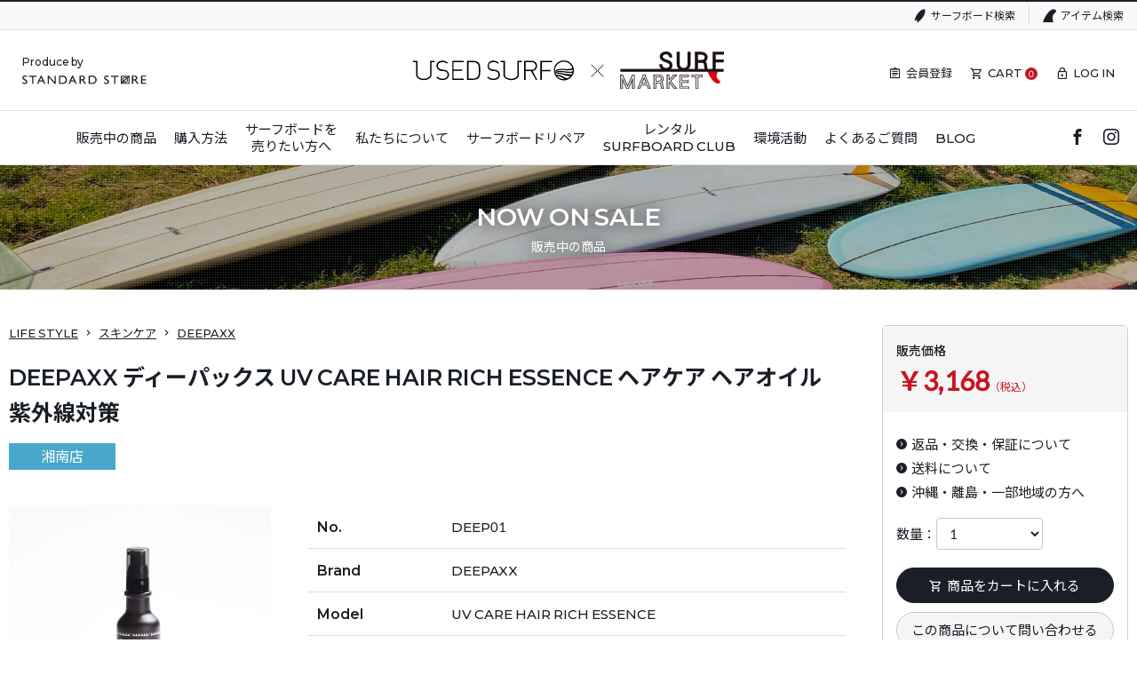

--- FILE ---
content_type: text/html; charset=UTF-8
request_url: https://www.usedsurf.jp/product/item/7719
body_size: 10650
content:
<!doctype html>
<html prefix="og: http://ogp.me/ns#" lang="ja">
<head>
    <!--============================================== html_head_above -->
    <!-- Google Tag Manager -->
<script>(function(w,d,s,l,i){w[l]=w[l]||[];w[l].push({'gtm.start':
new Date().getTime(),event:'gtm.js'});var f=d.getElementsByTagName(s)[0],
j=d.createElement(s),dl=l!='dataLayer'?'&l='+l:'';j.async=true;j.src=
'https://www.googletagmanager.com/gtm.js?id='+i+dl;f.parentNode.insertBefore(j,f);
})(window,document,'script','dataLayer','GTM-KJVD9HZ');</script>
<!-- End Google Tag Manager -->
    <!--============================================== /html_head_above -->
    <meta name="viewport" content="width=device-width, initial-scale=1">
    <meta charset="utf-8">
    <title>DEEPAXX ディーパックス UV CARE HAIR RICH ESSENCE ヘアケア ヘアオイル 紫外線対策 | USED SURF×SURF MARKET</title>
    <meta name="description" content="「DEEPAXX ディーパックス UV CARE HAIR RICH ESSENCE ヘアケア ヘアオイル 紫外線対策」のページです。中古サーフボード専門店ユーズドサーフは、ロングボード、ファンボード、ヴィンテージボードなど、良質な中古サーフボードを常時500本以上販売しています。累計販売実績は4000本以上。">
    <meta name="keywords" content="">
    <meta property="og:title" content="DEEPAXX ディーパックス UV CARE HAIR RICH ESSENCE ヘアケア ヘアオイル 紫外線対策 | USED SURF×SURF MARKET">
    <meta property="og:description" content="「DEEPAXX ディーパックス UV CARE HAIR RICH ESSENCE ヘアケア ヘアオイル 紫外線対策」のページです。中古サーフボード専門店ユーズドサーフは、ロングボード、ファンボード、ヴィンテージボードなど、良質な中古サーフボードを常時500本以上販売しています。累計販売実績は4000本以上。">
    <meta property="og:type" content="article">
    <meta property="og:url" content="https://www.usedsurf.jp/product/item/7719">
    <meta property="og:image" content="https://www.usedsurf.jp/common/img/common/og_image.png">
    <meta property="og:image:alt" content="USED SURF×SURF MARKET">
    <!--============================================== html_head -->
    <meta http-equiv="X-UA-Compatible" content="IE=edge">
<meta name="format-detection" content="telephone=no">
<link rel="icon" href="/common/img/common/favicon.ico">
<link rel="apple-touch-icon" href="/common/img/common/apple_touch_icon.png">
<link rel="stylesheet" href="/common/css/common.css?id=ca6b9ce70463aa97c761218bfbc191e0">
<meta property="og:locale" content="ja_JP">
<meta property="og:site_name" content="USED SURF×SURF MARKET">
<meta name="twitter:card" content="summary">
<meta name="twitter:site" content="@standardstore1">

    <!--============================================== /html_head -->
    
    <style >[wire\:loading], [wire\:loading\.delay], [wire\:loading\.inline-block], [wire\:loading\.inline], [wire\:loading\.block], [wire\:loading\.flex], [wire\:loading\.table], [wire\:loading\.grid], [wire\:loading\.inline-flex] {display: none;}[wire\:loading\.delay\.shortest], [wire\:loading\.delay\.shorter], [wire\:loading\.delay\.short], [wire\:loading\.delay\.long], [wire\:loading\.delay\.longer], [wire\:loading\.delay\.longest] {display:none;}[wire\:offline] {display: none;}[wire\:dirty]:not(textarea):not(input):not(select) {display: none;}input:-webkit-autofill, select:-webkit-autofill, textarea:-webkit-autofill {animation-duration: 50000s;animation-name: livewireautofill;}@keyframes livewireautofill { from {} }</style>
</head>

<body >
<!--============================================== body_head -->
<!-- Google Tag Manager (noscript) -->
<noscript><iframe src="https://www.googletagmanager.com/ns.html?id=GTM-KJVD9HZ"
height="0" width="0" style="display:none;visibility:hidden"></iframe></noscript>
<!-- End Google Tag Manager (noscript) -->
<!--============================================== /body_head -->

<div class="t-wrap">

    

    <!--============================================== header -->
    <noscript>
    <div class="m-noscript">
        <div class="__elem">お使いのブラウザではJavaScriptの設定が無効になっており、本サイトの一部の機能をご利用いただけません。JavaScriptの設定を有効にしてご利用ください。</div>
    </div>
</noscript>
<header class="c-header">
	<div class="c-header__top">
		<div class="c-headerSearch">
			<div class="c-headerSearch__item">
				<span class="icon-board __ico"></span>
				<a href="https://www.usedsurf.jp/search/surfboard" class="__link">サーフボード検索</a>
			</div>
			<div class="c-headerSearch__item">
				<span class="icon-fin __ico"></span>
				<a href="https://www.usedsurf.jp/search/item" class="__link">アイテム検索</a>
			</div>
		</div>
	</div>
    <div class="c-header__inner">
        <div class="c-header__produce">
            <span class="__sub">Produce by</span>
            <img src="/common/img/common/logo_standard-store.svg" alt="STANDARD STORE" class="__logo">
        </div>
        <div class="c-headerLogo">
            <a href="https://www.usedsurf.jp" class="c-headerLogo__link">
                <img src="/common/img/common/logo.svg" alt="USED SURF×SURF MARKET" class="__elem">
            </a>
        </div>
        <nav class="c-headerMenu">
            <div class="c-headerMenu__item">
                                    <span class="icon-assign __ico"></span>
                    <a href="https://www.usedsurf.jp/member/register" class="__link">会員登録</a>
                            </div>
            <div id="cart-badge" class="c-headerMenu__item">
                            </div>
            <div class="c-headerMenu__item">
                                    <span class="icon-lock_outline __ico"></span>
                    <a href="https://www.usedsurf.jp/member/login" class="__link">LOG IN</a>
                            </div>
            <div class="c-headerMenu__item btn-sp-gnav u-dp-s">
                <span class="icon-menu __ico"></span>
                <span class="__link">MENU</span>
            </div>
        </nav>
    </div>

    <nav class="c-gnav">
        <div class="c-gnav__close btn-sp-gnav u-dp-s">
            <span class="icon-clear __ico"></span>
        </div>
        <div class="c-gnav__inner">
            <ul class="c-gnav__list">
                <li class="c-gnav__item">
                    <div class="c-gnav__link">
                        <span class="__txt">販売中の商品</span>
                        <span class="__ico icon-keyboard_arrow_down"></span>
                    </div>
                    <div class="c-dropdown">
                        <div class="c-dropdown__inner">
                            <div class="c-dropdownBlock">
                                <div class="c-dropdownBlock__ttl">SURF BOARDS</div>
                                <div class="c-dropdownBlock__content">
                                                                            <a href="https://www.usedsurf.jp/product/surfboard/LONG_BOARD"
                                           class="c-dropdown__item">LONG BOARD</a>
                                                                            <a href="https://www.usedsurf.jp/product/surfboard/FUN_BOARD"
                                           class="c-dropdown__item">FUN BOARD</a>
                                                                            <a href="https://www.usedsurf.jp/product/surfboard/VINTAGE_BOARD"
                                           class="c-dropdown__item">VINTAGE BOARD</a>
                                                                            <a href="https://www.usedsurf.jp/product/surfboard/SURF_MARKET"
                                           class="c-dropdown__item">SURF MARKET</a>
                                                                    </div>
                            </div>
                                                        <div class="c-dropdownBlock">
                                <div class="c-dropdownBlock__ttl">SURF GEAR</div>
                                <div class="c-dropdownBlock__content">
                                    <a href="https://www.usedsurf.jp/product/item/category/wet-suits" class="c-dropdown__item">WET SUITS</a>
                                    <a href="https://www.usedsurf.jp/product/item/category/beach-laundry" class="c-dropdown__item">BEACH LAUNDRY</a>
                                    <a href="https://www.usedsurf.jp/product/item/category/surfgear" class="c-dropdown__item">SURFGEAR</a>
                                </div>
                            </div>
                            <div class="c-dropdownBlock">
                                <div class="c-dropdownBlock__ttl">APPAREL・LIFESTYLE・OTHER</div>
                                <div class="c-dropdownBlock__content">
                                    <a href="https://www.usedsurf.jp/product/item/category/life-style" class="c-dropdown__item">LIFE STYLE</a>
                                    <a href="https://www.usedsurf.jp/product/item/category/standardstore-original-goods" class="c-dropdown__item">STANDARDSTORE ORIGINAL GOODS</a>
                                    <a href="https://www.usedsurf.jp/product/item/category/standard-market" class="c-dropdown__item">STANDARD MARKET</a>
                                    <a href="https://www.usedsurf.jp/product/item/category/apparel" class="c-dropdown__item">APPAREL</a>
                                    <a href="https://www.usedsurf.jp/product/item/category/standard-plus" class="c-dropdown__item">STANDARD plus+</a>
                                </div>
                            </div>
                        </div>
                    </div>
                </li>
                <li class="c-gnav__item">
                    <div class="c-gnav__link">
                        <span class="__txt">購入方法</span>
						<span class="__ico icon-keyboard_arrow_down"></span>
                    </div>
                    <div class="c-dropdown">
                        <a href="https://www.usedsurf.jp/howto" class="c-dropdown__item">購入方法</a>
                        <a href="https://www.usedsurf.jp/howto/size" class="c-dropdown__item">サーフボードサイズ表</a>
                        <a href="https://www.usedsurf.jp/howto/warranty" class="c-dropdown__item">返品・交換・保証について</a>
                        <a href="https://www.usedsurf.jp/howto/condition" class="c-dropdown__item">コンディションについて</a>
                        <a href="https://www.usedsurf.jp/howto/shipping" class="c-dropdown__item">送料について</a>
                    </div>
                </li>
                <li class="c-gnav__item">
                    <div class="c-gnav__link">
                        <span class="__txt">サーフボードを<br>売りたい方へ</span>
						<span class="__ico icon-keyboard_arrow_down"></span>
                    </div>
                    <div class="c-dropdown">
                        <a href="https://www.usedsurf.jp/sale" class="c-dropdown__item">サーフボードを売りたい方へ</a>
                        <a href="https://www.usedsurf.jp/sale/flow/01" class="c-dropdown__item">ボードの査定から販売までの流れ</a>
                        <a href="https://www.usedsurf.jp/sale/terms" class="c-dropdown__item">委託販売規約</a>
                    </div>
                </li>
                <li class="c-gnav__item">
                    <a href="https://www.usedsurf.jp/aboutus" class="c-gnav__link">
                        <span class="__txt">私たちについて</span>
                    </a>
                </li>
                <li class="c-gnav__item">
                    <div class="c-gnav__link">
                        <span class="__txt">サーフボードリペア</span>
						<span class="__ico icon-keyboard_arrow_down"></span>
                    </div>
                    <div class="c-dropdown">
                        <a href="https://www.usedsurf.jp/repair" class="c-dropdown__item">サーフボードリペア</a>
                        <a href="https://www.usedsurf.jp/repair/case" class="c-dropdown__item">リペア Before &amp; After</a>
                    </div>
                </li>
                <li class="c-gnav__item">
                    <div class="c-gnav__link">
                        <span class="__txt">レンタル <br>SURFBOARD CLUB</span>
						<span class="__ico icon-keyboard_arrow_down"></span>
                    </div>
                    <div class="c-dropdown">
                        <a href="https://www.usedsurf.jp/rental-surfboard" class="c-dropdown__item">レンタル SURFBOARD CLUB</a>
                        <a href="https://www.usedsurf.jp/rental-surfboard/beginner" class="c-dropdown__item">初めてご利用いただく方へ</a>
                        <a href="https://www.usedsurf.jp/rental-surfboard/faq" class="c-dropdown__item">レンタルQ &amp; A</a>
                    </div>
                </li>
                <li class="c-gnav__item">
                    <a href="https://www.usedsurf.jp/environment" class="c-gnav__link">
                        <span class="__txt">環境活動</span>
                    </a>
                </li>
                <li class="c-gnav__item">
                    <a href="https://www.usedsurf.jp/faq" class="c-gnav__link">
                        <span class="__txt">よくあるご質問</span>
                    </a>
                </li>
                <li class="c-gnav__item">
                    <a href="http://standardstore.jp/" target="_blank" class="c-gnav__link">
                        <span class="__txt">BLOG</span>
                    </a>
                </li>
                <li class="c-gnav__item u-dp-s">
                    <a href="https://www.usedsurf.jp/search/surfboard" class="c-gnav__link">
                        <span class="__txt">サーフボード検索</span>
                    </a>
                </li>
                <li class="c-gnav__item u-dp-s">
                    <a href="https://www.usedsurf.jp/search/item" class="c-gnav__link">
                        <span class="__txt">アイテム検索</span>
                    </a>
                </li>
            </ul>
            <div class="c-gnavSocial">
                <a href="https://www.facebook.com/standardstore.jp" target="_blank" class="c-gnavSocial__link"><span class="icon-facebook __ico"></span></a>
                <a href="https://www.instagram.com/standardstore/" target="_blank" class="c-gnavSocial__link"><span class="icon-instagram __ico"></span></a>
            </div>
        </div>
    </nav>
</header>

    <!--============================================== /header -->

    <input type="hidden" id="product_item_id" value="7719">
        <div class="e-h1 _product_">
            <div class="e-h1__main">NOW ON SALE</div>
            <div class="e-h1__sub">販売中の商品</div>
        </div>

        <!-- .l-contents -->
        <main class="l-contents _col2_">

            <div class="l-contents__inner">

                <article class="l-contents__body">
                    <div class="c-product-head">
                        <div class="c-breadcrumb">
                                                        <div class="c-breadcrumb__inner">
                                                                                                            <div class="c-breadcrumb__item"><a href="https://www.usedsurf.jp/product/item/category/life-style">LIFE STYLE</a></div>
                                                                                                                                                <div class="c-breadcrumb__item"><a href="https://www.usedsurf.jp/product/item/category/life-style/category-32">スキンケア</a></div>
                                                                                                                                                <div class="c-breadcrumb__item"><a href="https://www.usedsurf.jp/product/item/category/life-style/category-32/deepaxx">DEEPAXX</a></div>
                                                                                                </div>
                                                    </div>
                        <h1 class="c-product-head__main">DEEPAXX ディーパックス UV CARE HAIR RICH ESSENCE ヘアケア ヘアオイル 紫外線対策</h1>
                        <div class="c-product-head__tag">
                                                                                                                                                                                                                                                                                            <span class="e-tag _w-l_ _shonan_">湘南店</span>
                                                    </div>
                    </div>

                    <div class="l-product">
                        <div class="l-product__pic">
                            <div class="c-product-pic">
                                <div class="c-product-picMain _other-item_">
                                    <img src="/assets/item/20240117120048_HAIR RICH ESSENCE_01.jpg" alt="DEEPAXX ディーパックス UV CARE HAIR RICH ESSENCE ヘアケア ヘアオイル 紫外線対策" class="__elem ofi">
                                </div>
                                <div class="c-product-picSub">
                                    <ul class="c-product-picSub__list c-grid _col3_ _sp-col4_">
                                                                                    <li class="c-product-picSub__item __col">
                                                <a class="c-product-picSub__link js-modal-open" data-target="pic0">
                                                    <img src="/assets/item/20240117120048_HAIR RICH ESSENCE_01.jpg" alt="DEEPAXX ディーパックス UV CARE HAIR RICH ESSENCE ヘアケア ヘアオイル 紫外線対策" class="__elem">
                                                </a>
                                            </li>
                                        </li>
                                                                                    <li class="c-product-picSub__item __col">
                                                <a class="c-product-picSub__link js-modal-open" data-target="pic1">
                                                    <img src="/assets/item/20240117120048_HAIR RICH ESSENCE_02.jpg" alt="DEEPAXX ディーパックス UV CARE HAIR RICH ESSENCE ヘアケア ヘアオイル 紫外線対策" class="__elem">
                                                </a>
                                            </li>
                                        </li>
                                                                                    <li class="c-product-picSub__item __col">
                                                <a class="c-product-picSub__link js-modal-open" data-target="pic2">
                                                    <img src="/assets/item/20240117120048_HAIR RICH ESSENCE_03.jpg" alt="DEEPAXX ディーパックス UV CARE HAIR RICH ESSENCE ヘアケア ヘアオイル 紫外線対策" class="__elem">
                                                </a>
                                            </li>
                                        </li>
                                                                            </ul>
                                                                            <p class="c-product-picSub__txt"><span class="icon-search"></span> サムネイルをクリックで拡大します</p>
                                                                    </div>
                            </div>
							<div class="c-shipping-free u-dp-s u-mt-xs u-mb-xs">
								<div class="c-shipping-free__main">
									<div class="c-shipping-free__ico">
										<img src="/common/img/common/ico_free-shipping.svg" alt="" class="__elem">
									</div>
									<div class="c-shipping-free__inner">
										<div class="c-shipping-free__txt">
											<span class="__total">合計</span>
											<span class="__fz-l u-fw-bold u-mr-xxxxs">11,000</span>
											<span class="__fz-s u-fw-bold">円</span>
											<span class="__fz-s __bracket">（税込）</span>
											<span>以上の</span>
											<span class="u-mr-xxxxs">お買い物で</span>
											<span class="__fz-l u-fw-bold">送料無料！</span>
										</div>
									</div>
								</div>
								<div class="c-shipping-free__note">
									<p class="__item">※サーフボードとウェットスーツは対象外です</p>
									<p class="__item">※沖縄・離島を除く　沖縄県・離島の場合は送料1,100円となります</p>
								</div>
							</div>
                        </div>
                        <div class="l-product__content">
                            <div class="c-product-content">

                                <div class="c-product-content__main">
                                    <table class="c-product-table">
                                        <tr>
                                            <th>No.</th>
                                            <td>DEEP01</td>
                                        </tr>
                                                                                <tr>
                                            <th>Brand</th>
                                            <td>DEEPAXX</td>
                                        </tr>
                                                                                <tr>
                                            <th>Model</th>
                                            <td>UV CARE HAIR RICH ESSENCE</td>
                                        </tr>
                                        <tr>
                                            <th>Price</th>
                                            <td>
                                                <div class="c-product-price__main">
                                                                                                                                                                        ￥3,168
                                                                                                                （税込）
                                                                                                    </div>

                                                                                            </td>
                                        </tr>
                                        <tr>
                                            <th>Store</th>
                                            <td>湘南店</td>
                                        </tr>
                                    </table>
                                </div>

                                
                                <div class="c-product-content__block">
                                    <p>購入者の全員にCRAFTSMAN WETSUITSのカスタムオーダーまたは既製品でご使用いただける【期間限定の割引クーポン券】を進呈させていただきます。<br>&nbsp;</p><p><br>UVケア　ヘアリッチエッセンス&nbsp;</p><p>内容量：５５ML&nbsp;</p><p>[香り：リマインド０１]&nbsp;</p><p>美容成分：モロッコ産のアルガンオイル、モロッコ産のアルガンオイル</p><p>&nbsp;</p><p>「紫外線対策から髪の毛のアンチエイジングまで兼ね備えた新ボトル！」&nbsp;</p><p>モロッコ産のアルガンオイルとモロッコ産のアルガンオイルを配合。&nbsp;</p><p>髪の毛のエイジングケアとして、紫外線の予防としても、ヘアフレグランスとしても、万能なヘアエッセンス。香りはパッションフルーツトムスクの香り。発売からずっと愛され続けてきたこのエッセンス。&nbsp;</p><p>新成分のエルカラクトン配合を配合し、ドライヤーやヘアアイロンの熱によって髪をサラサラに指通りをなめらかに扱いやすくしてくれる。&nbsp;</p><p>これからの梅雨時にも、癖毛ヘア、ストレートヘアの方にもおすすめ。&nbsp;</p><p>きっと毎日のヘアケアが楽しくなるようなヘアケアアイテムです。&nbsp;</p><p>是非お試しください♪&nbsp;</p><p>&nbsp;</p><p>MADE IN JAPAN&nbsp;</p><p>&nbsp;</p><p>[使用方法]５００円玉程度の量を手のひらにとり、毛先を中心に髪全体を整える様にお使いください。&nbsp;</p><p>&nbsp;</p><p>[全成分]ジメチコン、水添ポリイソブテン、メトキシケイヒ酸エチルヘキシル 、トリ（カプリル酸/カプリン酸）グリセリル、香料、ハトムギ油、スクワラン、コメヌカ油、アルガニアスピノサ核油、マカデミア種子油、ブドウ種子油、γ-ドコサラクトン、BHT</p>
                                </div>

                                <div class="c-product-content__movie">
                                                                                                                                                                                                                                                                                                        </div>
                            </div>
                        </div>
                    </div>
                </article>

                <aside class="l-contents__side">
                    <div id="products-detail">
                        <add-item-to-cart
                            :product_id="7719"
                            cart_url="https://www.usedsurf.jp/cart"
                                                        contact_url="https://www.usedsurf.jp/contact/product-form?number=DEEP01"
                        />
                    </div>

					<div class="c-shipping-free u-dp-m u-mt-xs">
						<div class="c-shipping-free__main">
							<div class="c-shipping-free__ico">
								<img src="/common/img/common/ico_free-shipping.svg" alt="" class="__elem">
							</div>
							<div class="c-shipping-free__txt">
								<span class="__total">合計</span>
								<span class="__fz-l u-fw-bold u-mr-xxxxs">11,000</span>
								<span class="__fz-s u-fw-bold">円</span>
								<span class="__fz-s __bracket">（税込）</span>
								<span>以上の</span>
								<span class="u-mr-xxxxs">お買い物で</span>
								<span class="__fz-xl u-fw-bold">送料無料！</span>
							</div>
						</div>
						<div class="c-shipping-free__note">
							<p class="__item">※サーフボードとウェットスーツは対象外です</p>
							<p class="__item">※沖縄・離島を除く　沖縄県・離島の場合は送料1,100円となります</p>
						</div>
					</div>

                    <div class="c-side-block">
                        <div class="c-side-block__item">
                            <h2 class="e-h5">発送について</h2>
                            <ul class="__attention">
                                <li class="m-indent"><span class="__item">※</span>お届け日の指定はできませんのでご了承ください。</li>
                            </ul>
                            <p class="__link">
                                <a href="https://www.usedsurf.jp/contact" class="e-a-txt-arrow"><span class="icon-keyboard_arrow_right __ico"></span><span class="__txt">お問い合わせはこちら</span></a>
                            </p>
                        </div>
                    </div>

					<div class="c-calendar _side_ u-mt-s" id="calendar-shonan">
						<div class="c-calendar__shop">湘南店</div>
						<div class="c-calendarMonth">
							<nav class="c-calendarMonth__prev"><a href="#">&laquo; prev</a></nav>
							<h3 class="c-calendarMonth__this">2014-09</h3>
							<nav class="c-calendarMonth__next"><a href="#">next &raquo;</a></nav>
						</div>
						<table class="c-calendarContent">
							<tbody>
								<tr>
									<th>SUN</th>
									<th>MON</th>
									<th>TUE</th>
									<th>WED</th>
									<th>THU</th>
									<th>FRI</th>
									<th>SAT</th>
								</tr>
							</tbody>
						</table>
					</div>
                </aside>
            </div>

        </main>
        <!-- /.l-contents -->

            <!--============================================== related-link -->
        <div class="c-related-link">
	<div class="c-related-link__inner">
		<div class="e-h2 u-mb-xxs">
			<div class="e-h2__main _white_">RELATED LINKS</div>
		</div>
		<ul class="c-related-linkList">
			<li class="c-related-linkList__item">
				<a href="http://standardstore.jp/" target="_blank" class="c-related-linkList__link">
					<img src="/common/img/common/bnr_related_standardstore.png" alt="STANDARD STORE" class="__elem">
				</a>
				<p class="c-related-linkList__txt">STANDARDSTOREのオフィシャルサイト</p>
			</li>
			<li class="c-related-linkList__item">
				<a href="https://shopping.geocities.jp/standardstore/" target="_blank" class="c-related-linkList__link">
					<img src="/common/img/common/bnr_related_standard_yahoo.png" alt="STANDARD STORE Yahoo!store" class="__elem">
				</a>
				<p class="c-related-linkList__txt">スタンダードストア公式オンラインストア ヤフー店</p>
			</li>
			
			<li class="c-related-linkList__item">
				<a href="https://item.rakuten.co.jp/sstore/c/0000000105/" target="_blank" class="c-related-linkList__link">
					<img src="/common/img/common/bnr_related_standard_rakuten.jpg" alt="STANDARD STORE 楽天店" class="__elem">
				</a>
				<p class="c-related-linkList__txt">スタンダードストア公式オンラインストア 楽天店</p>
			</li>
			<li class="c-related-linkList__item">
				<a href="https://www.amazon.co.jp/stores/page/43AFAF06-2B5C-438E-84EA-C1D339EC70F2?language=ja_JP&ref_=pe_7118812_631074494" target="_blank" class="c-related-linkList__link">
					<img src="/common/img/common/bnr_related_standard_amazon.jpg" alt="STANDARD STORE Amazon店" class="__elem">
				</a>
				<p class="c-related-linkList__txt">スタンダードストア公式オンラインストア Amazon店</p>
			</li>
			
			<li class="c-related-linkList__item">
				<a href="http://surfmarket.jp/" target="_blank" class="c-related-linkList__link">
					<img src="/common/img/common/bnr_related_surfmarket.png" alt="SURF MARKET" class="__elem">
				</a>
				<p class="c-related-linkList__txt">カリフォルニア・オーストラリア・日本の厳選をした全12のサーフボードブランドを展開</p>
			</li>
			<li class="c-related-linkList__item">
				<a href="https://www.beachlaundry.jp/" target="_blank" class="c-related-linkList__link">
					<img src="/common/img/common/bnr_related_beachlandry.png" alt="Beach Laundry" class="__elem">
				</a>
				<p class="c-related-linkList__txt">業界初のウェットスーツ宅配クリーニング＆保管サービス</p>
			</li>
			<li class="c-related-linkList__item">
				<a href="http://mercury-e.co.jp/" target="_blank" class="c-related-linkList__link">
					<img src="/common/img/common/bnr_related_mercury.png" alt="MERCURY" class="__elem">
				</a>
				<p class="c-related-linkList__txt">運営会社 MERCURY Inc.のコーポレートサイト。企業理念・事業内容・求人などはこちらをご覧ください！</p>
			</li>
			<li class="c-related-linkList__item">
				<a href="https://www.youtube.com/channel/UCIPx6GJXPCHFZgYh6yhFE7w" target="_blank" class="c-related-linkList__link">
					<img src="/common/img/common/bnr_related_standardstore_youtube.png" alt="USED SURF Instagram" class="__elem">
				</a>
				<p class="c-related-linkList__txt">STANDARDSTOREのYoutube公式チャンネル</p>
			</li>
			<li class="c-related-linkList__item">
				<a href="https://www.facebook.com/standardstore.jp" target="_blank" class="c-related-linkList__link">
					<img src="/common/img/common/bnr_related_standardstore_facebook.png" alt="STANDARD STORE Facebook" class="__elem">
				</a>
				<p class="c-related-linkList__txt">STANDARDSTOREのFacebook公式アカウント</p>
			</li>
			<li class="c-related-linkList__item">
				<a href="https://www.instagram.com/standardstore/" target="_blank" class="c-related-linkList__link">
					<img src="/common/img/common/bnr_related_standardstore_instagram.png" alt="STANDARD STORE Instagram" class="__elem">
				</a>
				<p class="c-related-linkList__txt">STANDARDSTOREのInstagram公式アカウント。最新のストア情報はこちらから！</p>
			</li>
			<li class="c-related-linkList__item">
				<a href="https://www.instagram.com/usedsurf.jp/" target="_blank" class="c-related-linkList__link">
					<img src="/common/img/common/bnr_related_usedsurf_instagram.png" alt="USED SURF Instagram" class="__elem">
				</a>
				<p class="c-related-linkList__txt">USED SURFのInstagram公式アカウント。最新のサーフボードの入荷情報はこちらから！</p>
			</li>
		</ul>
	</div>
</div>
        <!--============================================== /related-link -->
    
    <!--============================================== footer -->
    <div class="c-pagetop">
    <a href="#" class="c-pagetop__link" data-scroll><span class="icon-keyboard_arrow_up"></span></a>
</div>
<footer class="c-footer">
    <nav class="c-footerSitemap">
        <div class="c-footerSitemap__block">
            <div class="c-footerSitemap__item _bdt-0_">
                <a href="https://www.usedsurf.jp/news" class="__link">お知らせ</a>
            </div>
            <div class="c-footerSitemap__item">
                <span class="__txt">販売中の商品</span>
                <span class="__accordion"><span class="icon-keyboard_arrow_down __ico"></span></span>
            </div>
            <ul class="c-footerSitemapList">
                                    <li class="c-footerSitemapList__item">
                        <a href="https://www.usedsurf.jp/product/surfboard/LONG_BOARD" class="__link">
                            LONG BOARD
                        </a>
                    </li>
                                    <li class="c-footerSitemapList__item">
                        <a href="https://www.usedsurf.jp/product/surfboard/FUN_BOARD" class="__link">
                            FUN BOARD
                        </a>
                    </li>
                                    <li class="c-footerSitemapList__item">
                        <a href="https://www.usedsurf.jp/product/surfboard/VINTAGE_BOARD" class="__link">
                            VINTAGE BOARD
                        </a>
                    </li>
                                    <li class="c-footerSitemapList__item">
                        <a href="https://www.usedsurf.jp/product/surfboard/SURF_MARKET" class="__link">
                            SURF MARKET
                        </a>
                    </li>
                                                <li class="c-footerSitemapList__item">
					<a href="https://www.usedsurf.jp/product/item/category/wet-suits" class="__link">WET SUITS</a>
				</li>
                <li class="c-footerSitemapList__item">
					<a href="https://www.usedsurf.jp/product/item/category/beach-laundry" class="__link">BEACH LAUNDRY</a>
				</li>
                <li class="c-footerSitemapList__item">
					<a href="https://www.usedsurf.jp/product/item/category/surfgear" class="__link">SURFGEAR</a>
				</li>
                <li class="c-footerSitemapList__item">
					<a href="https://www.usedsurf.jp/product/item/category/life-style" class="__link">LIFE STYLE</a>
				</li>
                <li class="c-footerSitemapList__item">
					<a href="https://www.usedsurf.jp/product/item/category/standardstore-original-goods" class="__link">STANDARDSTORE ORIGINAL GOODS</a>
				</li>
                <li class="c-footerSitemapList__item">
					<a href="https://www.usedsurf.jp/product/item/category/standard-market" class="__link">STANDARD MARKET</a>
				</li>
                <li class="c-footerSitemapList__item">
					<a href="https://www.usedsurf.jp/product/item/category/apparel" class="__link">APPAREL</a>
				</li>
                <li class="c-footerSitemapList__item">
					<a href="https://www.usedsurf.jp/product/item/category/standard-plus" class="__link">STANDARD plus+</a>
				</li>
            </ul>
            <div class="c-footerSitemap__item">
                <a href="https://www.usedsurf.jp/howto" class="__link">購入方法</a>
                <span class="__accordion"><span class="icon-keyboard_arrow_down __ico"></span></span>
            </div>
            <ul class="c-footerSitemapList">
                <li class="c-footerSitemapList__item">
					<a href="https://www.usedsurf.jp/howto/size" class="__link">サーフボードサイズ表</a>
				</li>
                <li class="c-footerSitemapList__item">
					<a href="https://www.usedsurf.jp/howto/warranty" class="__link">返品・交換・保証について</a>
				</li>
                <li class="c-footerSitemapList__item">
					<a href="https://www.usedsurf.jp/howto/condition" class="__link">コンディションについて</a>
				</li>
                <li class="c-footerSitemapList__item">
					<a href="https://www.usedsurf.jp/howto/shipping" class="__link">送料について</a>
				</li>
            </ul>
        </div>
        <div class="c-footerSitemap__block">
            <div class="c-footerSitemap__item">
                <a href="https://www.usedsurf.jp/sale" class="__link">サーフボードを売りたい方へ</a>
                <span class="__accordion"><span class="icon-keyboard_arrow_down __ico"></span></span>
            </div>
            <ul class="c-footerSitemapList">
                <li class="c-footerSitemapList__item">
					<a href="https://www.usedsurf.jp/sale/flow/01" class="__link">ボードの査定から販売までの流れ</a>
				</li>
                <li class="c-footerSitemapList__item">
					<a href="https://www.usedsurf.jp/sale/terms" class="__link">委託販売規約</a>
				</li>
            </ul>
            <div class="c-footerSitemap__item">
                <a href="https://www.usedsurf.jp/environment" class="__link">環境活動</a>
            </div>
            <div class="c-footerSitemap__item">
                <a href="http://standardstore.jp/" target="_blank" class="__link">Blog</a>
                <span class="icon-launch __ico"></span>
            </div>
            <div class="c-footerSitemap__item">
                <a href="https://www.usedsurf.jp/craftsman" class="__link">クラフトマンウェットスーツ</a>
                <span class="__accordion"><span class="icon-keyboard_arrow_down __ico"></span></span>
            </div>
            <ul class="c-footerSitemapList">
                <li class="c-footerSitemapList__item">
					<a href="https://www.usedsurf.jp/craftsman/order" class="__link">カスタムオーダー</a>
				</li>
                <li class="c-footerSitemapList__item">
					<a href="https://www.usedsurf.jp/product/item/category/wet-suits/craftsman" class="__link">既製品（ストック品）</a>
				</li>
                <li class="c-footerSitemapList__item">
					<a href="https://www.usedsurf.jp/craftsman/measure" class="__link">採寸方法</a>
				</li>
            </ul>
            <div class="c-footerSitemap__item">
                <a href="https://www.usedsurf.jp/repair" class="__link">サーフボードリペア</a>
                <span class="__accordion"><span class="icon-keyboard_arrow_down __ico"></span></span>
            </div>
            <ul class="c-footerSitemapList">
                <li class="c-footerSitemapList__item">
					<a href="https://www.usedsurf.jp/repair/case" class="__link">リペア Before &amp; After</a>
				</li>
            </ul>
            <div class="c-footerSitemap__item">
                <a href="https://www.usedsurf.jp/gallery" class="__link">ギャラリー</a>
                <span class="__accordion"><span class="icon-keyboard_arrow_down __ico"></span></span>
            </div>
            <ul class="c-footerSitemapList">
                <li class="c-footerSitemapList__item">
					<a href="https://www.usedsurf.jp/gallery/LONG_BOARD" class="__link">LONG BOARDS</a>
				</li>
                <li class="c-footerSitemapList__item">
					<a href="https://www.usedsurf.jp/gallery/FUN_BOARD" class="__link">FUN BOARDS</a>
				</li>
                <li class="c-footerSitemapList__item">
					<a href="https://www.usedsurf.jp/gallery/VINTAGE_BOARD" class="__link">VINTAGE BOARDS</a>
				</li>
                <li class="c-footerSitemapList__item">
					<a href="https://www.usedsurf.jp/gallery/SURF_MARKET" class="__link">SURF MARKET</a>
				</li>
            </ul>
            <div class="c-footerSitemap__item">
                <a href="https://vimeo.com/user34487310standard" target="_blank" class="__link">STANDARD FILM</a>
                <span class="icon-launch __ico"></span>
            </div>
        </div>
        <div class="c-footerSitemap__block">
            <div class="c-footerSitemap__item">
                <span class="__txt">取り扱いブランド</span>
                <span class="__accordion"><span class="icon-keyboard_arrow_down __ico"></span></span>
            </div>
            <ul class="c-footerSitemapList">
                <li class="c-footerSitemapList__item">
					<a href="https://surfmarket.jp/brand/craftsman-brand/" target="_blank" class="__link">CRAFTSMAN BRAND</a><span class="icon-launch __ico"></span>
				</li>
                <li class="c-footerSitemapList__item">
					<a href="https://surfmarket.jp/brand/arenal/" target="_blank" class="__link">ARENAL</a><span class="icon-launch __ico"></span>
				</li>
                <li class="c-footerSitemapList__item">
					<a href="https://surfmarket.jp/brand/bing/" target="_blank" class="__link">BING</a><span class="icon-launch __ico"></span>
				</li>
                <li class="c-footerSitemapList__item">
					<a href="https://surfmarket.jp/brand/chocolate-fish/" target="_blank" class="__link">CHOCOLATE FISH</a><span class="icon-launch __ico"></span>
				</li>
                <li class="c-footerSitemapList__item">
					<a href="https://surfmarket.jp/brand/deepest-reaches/" target="_blank" class="__link">DEEPEST REACHES</a><span class="icon-launch __ico"></span>
				</li>
                <li class="c-footerSitemapList__item">
					<a href="https://surfmarket.jp/brand/gh/" target="_blank" class="__link">GARY HANEL</a><span class="icon-launch __ico"></span>
				</li>
                <li class="c-footerSitemapList__item">
					<a href="https://surfmarket.jp/brand/peterson-surfcraft/" target="_blank" class="__link">PETERSON SURFCRAFT</a><span class="icon-launch __ico"></span>
				</li>
                <li class="c-footerSitemapList__item">
					<a href="https://surfmarket.jp/brand/simon-shapes/" target="_blank" class="__link">SIMON SHAPES</a><span class="icon-launch __ico"></span>
				</li>
                <li class="c-footerSitemapList__item">
					<a href="https://surfmarket.jp/brand/trimcraft/" target="_blank" class="__link">TRIMCRAFT</a><span class="icon-launch __ico"></span>
				</li>
                <li class="c-footerSitemapList__item">
					<a href="https://surfmarket.jp/brand/witt-surfboards/" target="_blank" class="__link">Witt Surfboards</a><span class="icon-launch __ico"></span>
				</li>
                <li class="c-footerSitemapList__item">
					<a href="https://surfmarket.jp/brand/weston/" target="_blank" class="__link">WESTON</a><span class="icon-launch __ico"></span>
				</li>
                <li class="c-footerSitemapList__item">
					<a href="https://surfmarket.jp/brand/woodin/" target="_blank" class="__link">WOODIN</a><span class="icon-launch __ico"></span>
				</li>
                <li class="c-footerSitemapList__item">
					<a href="https://surfmarket.jp/brand/birdom/" target="_blank" class="__link">BIRDOM</a><span class="icon-launch __ico"></span>
				</li>
                <li class="c-footerSitemapList__item">
					<a href="https://surfmarket.jp/brand/fine-surfcraft/" target="_blank" class="__link">FINE SURFCRAFT</a><span class="icon-launch __ico"></span>
				</li>
                <li class="c-footerSitemapList__item">
					<a href="https://surfmarket.jp/brand/mojo/" target="_blank" class="__link">MOJO</a><span class="icon-launch __ico"></span>
				</li>
                <li class="c-footerSitemapList__item">
					<a href="https://surfmarket.jp/brand/wegener-hydrodynamica/" target="_blank" class="__link">WEGENER＆HYDRODYNAMICA</a><span class="icon-launch __ico"></span>
				</li>
                <li class="c-footerSitemapList__item">
					<a href="https://surfmarket.jp/brand/thunderbolt/" target="_blank" class="__link">THUNDERBOLT TECHNOLOGIES</a><span class="icon-launch __ico"></span>
				</li>
                <li class="c-footerSitemapList__item">
					<a href="https://surfmarket.jp/brand/kookapinto/" target="_blank" class="__link">KOOKAPINTO</a><span class="icon-launch __ico"></span>
				</li>
                <li class="c-footerSitemapList__item">
					<a href="https://surfmarket.jp/brand/jupiter-surfcraft/" target="_blank" class="__link">JUPITER SURFCRAFT</a><span class="icon-launch __ico"></span>
				</li>
                <li class="c-footerSitemapList__item">
					<a href="https://surfmarket.jp/brand/spacetime/" target="_blank" class="__link">SPACE TIME</a><span class="icon-launch __ico"></span>
				</li>
            </ul>
            <div class="c-footerSitemap__item">
                <a href="https://www.usedsurf.jp/surfschool" class="__link">STANDARD ENJOY SURF SCHOOL</a>
            </div>
			<div class="c-footerSitemap__item">
				<a href="https://www.usedsurf.jp/rental-surfboard" class="__link">レンタル SURFBOARD CLUB</a>
				<span class="__accordion"><span class="icon-keyboard_arrow_down __ico"></span></span>
			</div>
			<ul class="c-footerSitemapList">
				<li class="c-footerSitemapList__item"><a href="https://www.usedsurf.jp/rental-surfboard/beginner" class="__link">初めてご利用いただく方へ</a></li>
				<li class="c-footerSitemapList__item"><a href="https://www.usedsurf.jp/rental-surfboard/faq" class="__link">レンタルQ&amp;A</a></li>
			</ul>
            <div class="c-footerSitemap__item">
                <a href="https://www.usedsurf.jp/rental" class="__link">展示・撮影用サーフボードレンタルサービス</a>
            </div>
        </div>
        <div class="c-footerSitemap__block">
            <div class="c-footerSitemap__item">
                <a href="https://www.youtube.com/channel/UCIPx6GJXPCHFZgYh6yhFE7w" target="_blank" class="__link">STANDARDSTORE CHANNEL</a>
                <span class="icon-launch __ico"></span>
            </div>
            <div class="c-footerSitemap__item">
                <a href="https://www.usedsurf.jp/membership" class="__link">STANDARD MEMBERSHIP</a>
            </div>
            <div class="c-footerSitemap__item">
                <a href="https://www.usedsurf.jp/company" class="__link">会社概要・アクセスマップ</a>
                <span class="__accordion"><span class="icon-keyboard_arrow_down __ico"></span></span>
            </div>
            <ul class="c-footerSitemapList">
                <li class="c-footerSitemapList__item">
					<a href="https://www.usedsurf.jp/company/recruit" class="__link">スタッフ募集</a>
				</li>
            </ul>
            <div class="c-footerSitemap__item">
                <a href="https://www.usedsurf.jp/aboutus" class="__link">私たちについて</a>
            </div>
            <div class="c-footerSitemap__item">
                <a href="https://www.usedsurf.jp/faq" class="__link">よくあるご質問</a>
            </div>
            <div class="c-footerSitemap__item">
                <a href="https://www.usedsurf.jp/contact" class="__link">お問い合わせの前に</a>
            </div>
            <div class="c-footerSitemap__item">
                <a href="https://www.usedsurf.jp/international" class="__link">INTERNATIONAL SHIPPING</a>
            </div>
            <div class="c-footerSitemap__item">
                <a href="https://www.usedsurf.jp/caution" class="__link">ご来店時のお願い</a>
            </div>
            <div class="c-footerSitemap__item">
                <a href="https://www.usedsurf.jp/privacy" class="__link">プライバシーポリシー</a>
            </div>
            <div class="c-footerSitemap__item">
                <a href="https://www.usedsurf.jp/tradelaw" class="__link">特定商取引法に基づく表記</a>
            </div>
            <div class="c-footerSitemap__item">
                <a href="https://www.usedsurf.jp/sitemap" class="__link">サイトマップ</a>
            </div>
            <div class="c-footerSitemap__item">
                <a href="https://www.usedsurf.jp/search/surfboard" class="__link">サーフボード検索</a>
            </div>
            <div class="c-footerSitemap__item">
                <a href="https://www.usedsurf.jp/search/item" class="__link">アイテム検索</a>
            </div>
        </div>
    </nav>
    <div class="c-footerBottom">
        <div class="c-footerBottom__inner">
            <div class="c-footerBottom__info">
                <a href="https://www.usedsurf.jp" class="c-footerBottom__logo">
                    <img src="/common/img/common/logo.svg" alt="USED SURF×SURF MARKET" class="__elem">
                </a>
                <address class="c-footerBottom__address">
                    <div class="__shop">STANDARD STORE SHONAN</div>
                    <div class="__txt"><span>〒251-0862 神奈川県藤沢市稲荷1-11-19</span></div>
                </address>
            </div>
            <div class="c-footerBottom__sub">
                <div class="c-footerBottomSocial">
                    <a href="https://www.facebook.com/standardstore.jp" target="_blank" class="c-footerBottomSocial__link"><span class="icon-facebook __elem"></span></a>
                    <a href="https://www.instagram.com/standardstore/" target="_blank" class="c-footerBottomSocial__link"><span class="icon-instagram __elem"></span></a>
                    <a href="https://twitter.com/standardstore1" target="_blank" class="c-footerBottomSocial__link"><span class="icon-twitter __elem"></span></a>
                </div>
                <small class="c-footerBottom__copy">&copy; Mercury, Inc. All Rights Reserver.</small>
            </div>
        </div>
    </div>
</footer>
    <!--============================================== /footer -->

    <div id="modals"></div>
                    <div id="pic0" class="js-modal c-product-modal">
                <div class="c-product-modal__bg js-modal-close"></div>
                <div class="c-product-modal__content">
                    <img src="/assets/item/20240117120048_HAIR RICH ESSENCE_01.jpg" alt="DEEPAXX ディーパックス UV CARE HAIR RICH ESSENCE ヘアケア ヘアオイル 紫外線対策" class="__pic">
                </div>
            </div>
                    <div id="pic1" class="js-modal c-product-modal">
                <div class="c-product-modal__bg js-modal-close"></div>
                <div class="c-product-modal__content">
                    <img src="/assets/item/20240117120048_HAIR RICH ESSENCE_02.jpg" alt="DEEPAXX ディーパックス UV CARE HAIR RICH ESSENCE ヘアケア ヘアオイル 紫外線対策" class="__pic">
                </div>
            </div>
                    <div id="pic2" class="js-modal c-product-modal">
                <div class="c-product-modal__bg js-modal-close"></div>
                <div class="c-product-modal__content">
                    <img src="/assets/item/20240117120048_HAIR RICH ESSENCE_03.jpg" alt="DEEPAXX ディーパックス UV CARE HAIR RICH ESSENCE ヘアケア ヘアオイル 紫外線対策" class="__pic">
                </div>
            </div>

</div>

<script src="/livewire/livewire.js?id=9a36ebbddb8dd0aa91b1" data-turbo-eval="false" data-turbolinks-eval="false" ></script><script data-turbo-eval="false" data-turbolinks-eval="false" >window.livewire = new Livewire();window.Livewire = window.livewire;window.livewire_app_url = '';window.livewire_token = 'uR5k0L4x6PkviQBS9R0SwchiLq754bQ34QwcJnKi';window.deferLoadingAlpine = function (callback) {window.addEventListener('livewire:load', function () {callback();});};let started = false;window.addEventListener('alpine:initializing', function () {if (! started) {window.livewire.start();started = true;}});document.addEventListener("DOMContentLoaded", function () {if (! started) {window.livewire.start();started = true;}});</script>
<!--============================================== html_foot -->
<script src="/common/js/common.js?id=11f53e7a3649fd5d4f2a5224c9236e2c"></script>
<!--============================================== /html_foot -->
<script src="/common/js/products_detail.js?id=3e1d5feb6f24289b2fe661332ba58333"></script>
        <script src="/common/js/calendar.js?id=aa77e1e4a8df971c4a647f619ac9d280"></script>
</body>
</html>


--- FILE ---
content_type: text/html; charset=UTF-8
request_url: https://www.usedsurf.jp/api/cart/
body_size: 743
content:
{"cart":[],"cod_fee":0,"count":0,"total_with_tax":"0","total":0,"delivery_fee":0,"is_island":false}

--- FILE ---
content_type: text/html; charset=UTF-8
request_url: https://www.usedsurf.jp/api/product/7719
body_size: 827
content:
{"id":7719,"name":"DEEPAXX \u30c7\u30a3\u30fc\u30d1\u30c3\u30af\u30b9 UV CARE HAIR RICH ESSENCE \u30d8\u30a2\u30b1\u30a2 \u30d8\u30a2\u30aa\u30a4\u30eb \u7d2b\u5916\u7dda\u5bfe\u7b56","stock":10,"price":"3,168","repair_price":"0"}

--- FILE ---
content_type: text/html; charset=UTF-8
request_url: https://www.usedsurf.jp/api/product/item/7719
body_size: 682
content:
{"class_name":null}

--- FILE ---
content_type: text/css
request_url: https://www.usedsurf.jp/common/css/common.css?id=ca6b9ce70463aa97c761218bfbc191e0
body_size: 55832
content:
@import url(//fonts.googleapis.com/css2?family=Lato&display=swap&text=0123456789);
@import url(//fonts.googleapis.com/css2?family=Montserrat:wght@500;600&display=swap);
@import url(//fonts.googleapis.com/css2?family=Noto+Sans+JP:wght@400;500;700&display=swap);
@keyframes load{0%,to{box-shadow:0 -2.6em 0 0 #f19393,1.8em -1.8em 0 0 hsla(0,77%,76%,.2),2.5em 0 0 0 hsla(0,77%,76%,.2),1.75em 1.75em 0 0 hsla(0,77%,76%,.2),0 2.5em 0 0 hsla(0,77%,76%,.2),-1.8em 1.8em 0 0 hsla(0,77%,76%,.2),-2.6em 0 0 0 hsla(0,77%,76%,.9),-1.8em -1.8em 0 0 hsla(0,77%,76%,.9)}12.5%{box-shadow:0 -2.6em 0 0 hsla(0,77%,76%,.9),1.8em -1.8em 0 0 #f19393,2.5em 0 0 0 hsla(0,77%,76%,.2),1.75em 1.75em 0 0 hsla(0,77%,76%,.2),0 2.5em 0 0 hsla(0,77%,76%,.2),-1.8em 1.8em 0 0 hsla(0,77%,76%,.2),-2.6em 0 0 0 hsla(0,77%,76%,.2),-1.8em -1.8em 0 0 hsla(0,77%,76%,.9)}25%{box-shadow:0 -2.6em 0 0 hsla(0,77%,76%,.9),1.8em -1.8em 0 0 hsla(0,77%,76%,.9),2.5em 0 0 0 #f19393,1.75em 1.75em 0 0 hsla(0,77%,76%,.2),0 2.5em 0 0 hsla(0,77%,76%,.2),-1.8em 1.8em 0 0 hsla(0,77%,76%,.2),-2.6em 0 0 0 hsla(0,77%,76%,.2),-1.8em -1.8em 0 0 hsla(0,77%,76%,.2)}37.5%{box-shadow:0 -2.6em 0 0 hsla(0,77%,76%,.2),1.8em -1.8em 0 0 hsla(0,77%,76%,.9),2.5em 0 0 0 hsla(0,77%,76%,.9),1.75em 1.75em 0 0 #f19393,0 2.5em 0 0 hsla(0,77%,76%,.2),-1.8em 1.8em 0 0 hsla(0,77%,76%,.2),-2.6em 0 0 0 hsla(0,77%,76%,.2),-1.8em -1.8em 0 0 hsla(0,77%,76%,.2)}50%{box-shadow:0 -2.6em 0 0 hsla(0,77%,76%,.2),1.8em -1.8em 0 0 hsla(0,77%,76%,.2),2.5em 0 0 0 hsla(0,77%,76%,.9),1.75em 1.75em 0 0 hsla(0,77%,76%,.9),0 2.5em 0 0 #f19393,-1.8em 1.8em 0 0 hsla(0,77%,76%,.2),-2.6em 0 0 0 hsla(0,77%,76%,.2),-1.8em -1.8em 0 0 hsla(0,77%,76%,.2)}62.5%{box-shadow:0 -2.6em 0 0 hsla(0,77%,76%,.2),1.8em -1.8em 0 0 hsla(0,77%,76%,.2),2.5em 0 0 0 hsla(0,77%,76%,.2),1.75em 1.75em 0 0 hsla(0,77%,76%,.9),0 2.5em 0 0 hsla(0,77%,76%,.9),-1.8em 1.8em 0 0 #f19393,-2.6em 0 0 0 hsla(0,77%,76%,.2),-1.8em -1.8em 0 0 hsla(0,77%,76%,.2)}75%{box-shadow:0 -2.6em 0 0 hsla(0,77%,76%,.2),1.8em -1.8em 0 0 hsla(0,77%,76%,.2),2.5em 0 0 0 hsla(0,77%,76%,.2),1.75em 1.75em 0 0 hsla(0,77%,76%,.2),0 2.5em 0 0 hsla(0,77%,76%,.9),-1.8em 1.8em 0 0 hsla(0,77%,76%,.9),-2.6em 0 0 0 #f19393,-1.8em -1.8em 0 0 hsla(0,77%,76%,.2)}87.5%{box-shadow:0 -2.6em 0 0 hsla(0,77%,76%,.2),1.8em -1.8em 0 0 hsla(0,77%,76%,.2),2.5em 0 0 0 hsla(0,77%,76%,.2),1.75em 1.75em 0 0 hsla(0,77%,76%,.2),0 2.5em 0 0 hsla(0,77%,76%,.2),-1.8em 1.8em 0 0 hsla(0,77%,76%,.9),-2.6em 0 0 0 hsla(0,77%,76%,.9),-1.8em -1.8em 0 0 #f19393}}body{font-family:Lato,Montserrat,Noto Sans JP,"sans-serif";font-weight:400}a{color:#1a1f27;text-decoration:underline;transition:all .4s}a .icon-filter_none:before{display:inline-block}sup{vertical-align:super}input,textarea{-webkit-appearance:none;-moz-appearance:none;appearance:none;max-width:100%}select{color:#1a1f27}input::-moz-placeholder{opacity:.5}input::placeholder{opacity:.5}button,input[type=button],input[type=submit]{-webkit-appearance:none;-moz-appearance:none;appearance:none}.icon-filter_none{color:#1a1f27;margin:0 3px}html{overflow-y:scroll}a:hover{text-decoration:none}strong{font-family:Lato,Montserrat,Noto Sans JP,"sans-serif";font-weight:600}img{image-rendering:-webkit-optimize-contrast}@font-face{font-family:icomoon;font-style:normal;font-weight:400;src:url(/common/icon/fonts/icomoon.eot?4ba758);src:url(/common/icon/fonts/icomoon.eot?4ba758#iefix) format("embedded-opentype"),url(/common/icon/fonts/icomoon.woff2?4ba758) format("woff2"),url(/common/icon/fonts/icomoon.ttf?4ba758) format("truetype"),url(/common/icon/fonts/icomoon.woff?4ba758) format("woff"),url(/common/icon/fonts/icomoon.svg?4ba758#icomoon) format("svg")}[class*=" icon-"],[class^=icon-]{speak:never;-webkit-font-smoothing:antialiased;-moz-osx-font-smoothing:grayscale;font-family:icomoon!important;font-style:normal;font-variant:normal;font-weight:400;line-height:1;text-transform:none}.icon-board:before{content:"\e927"}.icon-fin:before{content:"\e928"}.icon-shitadori:before{content:"\e926"}.icon-itaku:before{content:"\e923"}.icon-kaitori:before{content:"\e924"}.icon-satei:before{content:"\e925"}.icon-sale-flow-yuso:before{content:"\e922"}.icon-sale-flow-itaku:before{content:"\e91d"}.icon-sale-flow-junbi:before{content:"\e91e"}.icon-sale-flow-mochikomi:before{content:"\e91f"}.icon-sale-flow-satei:before{content:"\e920"}.icon-sale-flow-syuccho:before{content:"\e921"}.icon-lock:before{content:"\e91c"}.icon-crown:before{content:"\e916"}.icon-money-hand:before{content:"\e912"}.icon-circle-yen:before{content:"\e913"}.icon-cart:before{content:"\e901"}.icon-assign:before{content:"\e900"}.icon-surf:before{content:"\e902"}.icon-file-archive-o:before{content:"\e91a"}.icon-youtube:before{content:"\e92a"}.icon-tiktok:before{content:"\e929"}.icon-instagram:before{content:"\e903"}.icon-twitter:before{content:"\e904"}.icon-facebook:before{content:"\e905"}.icon-create:before{content:"\e91b"}.icon-person:before{content:"\e918"}.icon-exit_to_app:before{content:"\e919"}.icon-warning:before{content:"\e917"}.icon-local_shipping:before{content:"\e914"}.icon-storefront:before{content:"\e915"}.icon-menu:before{content:"\e911"}.icon-visibility-off:before{content:"\e90f"}.icon-visibility:before{content:"\e910"}.icon-clear:before{content:"\e90e"}.icon-check:before{content:"\e90d"}.icon-search:before{content:"\e90c"}.icon-launch:before,.icon-open_in_new:before{content:"\e906"}.icon-keyboard_arrow_down:before{content:"\e907"}.icon-keyboard_arrow_up:before{content:"\e908"}.icon-keyboard_arrow_left:before{content:"\e909"}.icon-keyboard_arrow_right:before{content:"\e90a"}.icon-lock_outline:before{content:"\e90b"}*{border:0;-ms-box-sizing:border-box;-o-box-sizing:border-box;box-sizing:border-box;font:inherit;font-family:inherit;font-size:100%;font-style:inherit;font-weight:inherit;margin:0;outline:0;padding:0;text-decoration:none;vertical-align:baseline}html{font-size:62.5%}body,html{height:100%;width:100%}body{-webkit-text-size-adjust:100%;-moz-text-size-adjust:100%;text-size-adjust:100%;font-smoothing:antialiased;font-size:10px;font-size:1rem;line-height:1;position:relative}article,aside,dialog,figure,footer,header,main,menu,nav,section{display:block}audio,canvas,video{display:inline-block}hr{display:block}ol,ul{list-style:none}blockquote,q{quotes:none}blockquote:after,blockquote:before,q:after,q:before{content:"";content:none}input,select{vertical-align:middle}table{border-collapse:collapse;border-spacing:0;empty-cells:show}img{vertical-align:bottom}.e-a-txt-arrow{display:inline-block;padding:0 0 0 1.15em;position:relative;text-decoration:none}.e-a-txt-arrow .__ico{align-items:center;background:#1a1f27;border-radius:6px;color:#fff;display:inline-flex;font-size:1rem;height:12px;justify-content:center;left:0;position:absolute;top:7px;width:12px}.e-a-txt-arrow .__txt{background:linear-gradient(#1a1f27 0 0) 0 100%/0 1px no-repeat;display:inline-block;line-height:1.6;transition:.3s,background-position 0s .3s}.e-a-txt-arrow:hover .__txt{background:linear-gradient(#1a1f27 0 0) 100% 100%/100% 1px no-repeat}.e-a-txt-arrow._fz-s_{font-size:1.3rem}.e-a-txt-arrow._fz-s_ .__ico{top:5px}.e-btn{align-items:center;background:#1a1f27;border:1px solid #1a1f27;border-radius:30px;color:#fff;cursor:pointer;display:inline-flex;justify-content:center;line-height:1.4;max-width:100%;min-height:50px;min-width:150px;padding:5px 10px;text-align:center;text-decoration:none;transition:all .4s}.e-btn:hover{background:#fff;color:#1a1f27}.e-btn._disabled_,.e-btn:disabled{opacity:.5;pointer-events:none}.e-btn._gray_{background:#f5f5f5;border:1px solid #c8c8c8;color:#1a1f27}.e-btn._gray02_,.e-btn._gray_:hover{background:#c8c8c8}.e-btn._gray02_{border:1px solid #c8c8c8;color:#1a1f27}.e-btn._gray02_:hover{background:#fff}.e-btn._red_{background:#c7151f;border:1px solid #c7151f;color:#fff}.e-btn._red_:hover{background:#fff;color:#c7151f}.e-btn._red02_{background:#f9dfe1;border:1px solid #ebc4c6;color:#c7151f}.e-btn._red02_:hover{background:#fff;color:#c7151f}.e-btn._line_{background:#fff;border:1px solid #1a1f27;color:#1a1f27}.e-btn._line_:hover{background:#1a1f27;color:#fff}.e-btn._line-red_{background:#fff;border:1px solid #c7151f;color:#c7151f}.e-btn._line-red_:hover{background:#c7151f;color:#fff}.e-btn._line-white_{background:rgba(26,31,39,.2);border:1px solid #fff;color:#fff}.e-btn._line-white_:hover{background:#fff;color:#1a1f27}.e-btn._line-brown_{background:#e5e3ce;border:1px solid #cbc7ba;color:#685a24}.e-btn._line-brown_:hover{background:#dbd5ab;color:#1a1f27}.e-btn._square_{border-radius:4px}.e-btn._w-l_{min-width:300px}.e-btn._w-m_{min-width:200px}.e-btn._w-s_{font-size:1.4rem;min-width:auto;padding:0 20px}.e-btn._h-l_{height:60px;min-height:auto}.e-btn._h40_{height:40px;min-height:auto}.e-btn._h35_{height:35px;min-height:auto}.e-btn-arrow{align-items:center;background:#1a1f27;border:1px solid #1a1f27;border-radius:30px;color:#fff;cursor:pointer;display:inline-flex;justify-content:center;line-height:1.4;max-width:100%;min-height:50px;min-width:150px;padding:5px 30px;position:relative;text-align:center;text-decoration:none;transition:all .4s}.e-btn-arrow:hover{background:#fff;color:#1a1f27}.e-btn-arrow .__ico{position:absolute;top:50%;transform:translateY(-50%)}.e-btn-arrow .__ico:first-child{left:10px}.e-btn-arrow .__ico:last-child{right:10px}.e-btn-arrow._disabled_,.e-btn-arrow:disabled{opacity:.5;pointer-events:none}.e-btn-arrow._gray_{background:#f5f5f5;border:1px solid #c8c8c8;color:#1a1f27}.e-btn-arrow._gray_:hover{background:#c8c8c8}.e-btn-arrow._gray02_{background:#c8c8c8;border:1px solid #c8c8c8;color:#1a1f27}.e-btn-arrow._gray02_:hover{background:#fff}.e-btn-arrow._red_{background:#c7151f;border:1px solid #c7151f;color:#fff}.e-btn-arrow._red_:hover{background:#fff;color:#c7151f}.e-btn-arrow._red02_{background:#f9dfe1;border:1px solid #ebc4c6;color:#c7151f}.e-btn-arrow._red02_:hover{background:#fff;color:#c7151f}.e-btn-arrow._line_{background:#fff;border:1px solid #1a1f27;color:#1a1f27}.e-btn-arrow._line_:hover{background:#1a1f27;color:#fff}.e-btn-arrow._line-red_{background:#fff;border:1px solid #c7151f;color:#c7151f}.e-btn-arrow._line-red_:hover{background:#c7151f;color:#fff}.e-btn-arrow._line-white_{background:rgba(26,31,39,.2);border:1px solid #fff;color:#fff}.e-btn-arrow._line-white_:hover{background:#fff;color:#1a1f27}.e-btn-arrow._line-brown_{background:#e5e3ce;border:1px solid #cbc7ba;color:#685a24}.e-btn-arrow._line-brown_:hover{background:#dbd5ab;color:#1a1f27}.e-btn-arrow._w-l_{min-width:300px}.e-btn-arrow._w-m_{min-width:240px}.e-btn-arrow._w-s_{font-size:1.4rem;min-width:auto;padding:0 20px}.e-btn-arrow._h-l_{height:60px;min-height:auto}.e-btn-arrow._h40_{height:40px;min-height:auto}.e-btn-arrow._h35_{height:35px;min-height:auto}.e-btn-circle{align-items:center;background:#1a1f27;border:1px solid #1a1f27;border-radius:30px;color:#fff;cursor:pointer;display:inline-flex;justify-content:center;line-height:1.4;position:relative;text-align:center;text-decoration:none;transition:all .4s}.e-btn-circle:hover{background:#fff;color:#1a1f27}.e-btn-circle._disabled_,.e-btn-circle:disabled{opacity:.5;pointer-events:none}.e-btn-circle._gray_{background:#efefef;border:1px solid #c8c8c8;color:#1a1f27}.e-btn-circle._gray_:hover{background:#c8c8c8}.e-btn-circle._red_{background:#c7151f;border:1px solid #c7151f;color:#fff}.e-btn-circle._red_:hover{background:#fff;color:#c7151f}.e-btn-circle._line_{background:#fff;border:1px solid #1a1f27;color:#1a1f27}.e-btn-circle._line_:hover{background:#1a1f27;color:#fff}.e-btn-circle._line-red_{background:#fff;border:1px solid #c7151f;color:#c7151f}.e-btn-circle._line-red_:hover{background:#c7151f;color:#fff}.e-btn-circle._line-white_{background:rgba(26,31,39,.2);border:1px solid #fff;color:#fff}.e-btn-circle._line-white_:hover{background:#fff;color:#1a1f27}.e-btn-circle._h20_{font-size:1.3rem;height:20px;width:20px}.e-form-check .__elem{display:none}.e-form-check .__elem:checked+.__txt:after{opacity:1}.e-form-check .__txt{cursor:pointer;display:inline-block;padding:0 0 0 23px;position:relative}.e-form-check .__txt:before{background:#fff;border:1px solid #c8c8c8;content:"";height:14px;left:0;position:absolute;top:50%;transform:translateY(-50%);width:14px}.e-form-check .__txt:after{color:#1a1f27;content:"\e90d";font-family:icomoon;font-size:1.6rem;font-weight:600;left:1px;opacity:0;position:absolute;top:50%;transform:translateY(-50%)}.e-form-radio{display:inline-block}.e-form-radio .__elem{display:none}.e-form-radio .__elem:checked+.__txt:after{opacity:1}.e-form-radio .__txt{cursor:pointer;display:block;padding:0 0 0 20px;position:relative}.e-form-radio .__txt:before{background:#fff;border:1px solid #c8c8c8;height:14px;left:0;width:14px}.e-form-radio .__txt:after,.e-form-radio .__txt:before{border-radius:50%;content:"";position:absolute;top:50%;transform:translateY(-50%)}.e-form-radio .__txt:after{background:#1a1f27;height:8px;left:4px;opacity:0;width:8px}.e-form-radio-panel{border:1px solid #c8c8c8;border-radius:4px;cursor:pointer;display:flex;flex-wrap:wrap}.e-form-radio-panel .__elem{display:none}.e-form-radio-panel .__elem:checked+.__btn{background:#efefef}.e-form-radio-panel .__elem:checked+.__btn:after{opacity:1}.e-form-radio-panel .__elem:checked+.__btn+.__content{background:#efefef}.e-form-radio-panel .__elem:checked+.__btn+.__content+.c-choice-credit{display:block}.e-form-radio-panel .__btn{cursor:pointer;padding:0 0 0 60px;position:relative}.e-form-radio-panel .__btn:before{background:#fff;border:1px solid #c8c8c8;height:14px;left:calc(50% - 7px);width:14px}.e-form-radio-panel .__btn:after,.e-form-radio-panel .__btn:before{border-radius:50%;content:"";position:absolute;top:50%;transform:translateY(-50%)}.e-form-radio-panel .__btn:after{background:#1a1f27;height:8px;left:calc(50% - 3px);opacity:0;width:8px}.e-form-radio-panel .__content{border-left:1px dashed #c8c8c8;flex:1;padding:25px}.e-form-radio-panel .__content+.c-choice-credit{display:none}.e-form-radio-bar{background:#fff;border:1px solid #c8c8c8;border-radius:4px;cursor:pointer;display:flex;flex-wrap:wrap}.e-form-radio-bar .__elem{display:none}.e-form-radio-bar .__elem:checked+.__btn{background:#efefef}.e-form-radio-bar .__elem:checked+.__btn:after{opacity:1}.e-form-radio-bar .__elem:checked+.__btn+.e-form-radio-barContent{background:#efefef}.e-form-radio-bar .__btn{cursor:pointer;padding:0 0 0 40px;position:relative}.e-form-radio-bar .__btn:before{background:#fff;border:1px solid #c8c8c8;border-radius:50%;content:"";height:14px;left:calc(50% - 7px);top:26px;width:14px}.e-form-radio-bar .__btn:after{background:#1a1f27;border-radius:50%;content:"";height:8px;left:calc(50% - 3px);opacity:0;top:26px;width:8px}.e-form-radio-barContent{align-items:center;border-left:none;display:flex;flex:1;flex-wrap:wrap;font-size:1.4rem;justify-content:flex-start;padding:12px 15px 12px 0}.e-form-radio-barContent__thumb{align-items:center;display:flex;height:30px;justify-content:center;margin:0 15px 0 0;width:40px}.e-form-radio-barContent__thumb .__pic{max-height:100%;max-width:100%}.e-form-radio-barContent .__card,.e-form-radio-barContent .__limit,.e-form-radio-barContent .__num{margin:0 20px 0 0}.e-form-radio-barContent .__delate{margin-left:auto}.e-form-select{background:#fff;border:1px solid #c8c8c8;border-radius:4px;display:inline-block;padding:7px 10px}.e-form-select._error_{background:rgba(255,27,40,.1)}.e-form-text{border:1px solid #c8c8c8;border-radius:4px;color:#1a1f27;display:inline-block;min-height:36px;padding:5px 10px;width:100%}.e-form-text._w-m_{max-width:350px}.e-form-text._w-s_{max-width:100px}.e-form-text._w-a_{width:auto}.e-form-text._error_{background:rgba(255,27,40,.1)}.e-form-textarea{border:1px solid #c8c8c8;color:#1a1f27;display:inline-block;padding:10px;width:100%}.e-form-textarea._h-l_{height:200px}.e-form-textarea._error_{background:rgba(255,27,40,.1)}.e-form-password{color:#1a1f27;display:flex}.e-form-password__input{border:1px solid #c8c8c8;border-radius:4px 0 0 4px;flex:1;padding:5px 10px}.e-form-password__btn{align-items:center;background:#ddd;border:1px solid #c8c8c8;border-left:none;border-radius:0 4px 4px 0;display:inline-flex;font-size:1.8rem;justify-content:center;padding:0 10px}.e-form-password._error_ .e-form-password__input{background:rgba(255,27,40,.1)}.e-form-error-text{margin:5px 0 0}.e-form-error-text,.e-form-error-text-block{color:#c7151f;font-family:Lato,Montserrat,Noto Sans JP,"sans-serif";font-weight:600}.e-form-error-text-block{background:#fde9ea;border:2px solid #f9c8cb;border-radius:4px;font-size:1.8rem;padding:15px;text-align:center}.e-form-file{align-items:flex-start;display:flex;justify-content:flex-start}.e-form-file input[type=file]{display:none}.e-form-file__txt{line-height:1.5;margin:5px 0 0 10px;word-break:break-all}.e-form-price{align-items:center;display:flex}.e-form-price .__input{flex:1}.e-h1{align-items:center;background:url(/common/img/common/bg_h1_common.jpg) no-repeat 50%/cover;color:#fff;display:flex;flex-direction:column;height:140px;justify-content:center;line-height:1.2;position:relative;text-align:center}.e-h1:before{background:url(/common/img/common/bg_h1_dot.png) repeat 0 0;content:"";display:block;height:100%;left:0;position:absolute;top:0;width:100%}.e-h1._craftsman_{background:url(/common/img/common/bg_h1_craftsman.jpg) no-repeat 50%/cover}.e-h1._aboutus_{background:url(/common/img/common/bg_h1_aboutus.jpg) no-repeat 50%/cover}.e-h1._product_{background:url(/common/img/common/bg_h1_product.jpg) no-repeat 50%/cover}.e-h1._news_{background:url(/common/img/common/bg_h1_news.jpg) no-repeat 50%/cover}.e-h1._company_{background:url(/common/img/common/bg_h1_company.jpg) no-repeat 50%/cover}.e-h1._environment_{background:url(/common/img/common/bg_h1_environment.jpg) no-repeat 50%/cover}.e-h1._gallery_{background:url(/common/img/common/bg_h1_gallery.jpg) no-repeat 50%/cover}.e-h1._howto_{background:url(/common/img/common/bg_h1_howto.jpg) no-repeat 50%/cover}.e-h1._rental_{background:url(/common/img/common/bg_h1_rental.jpg) no-repeat 50%/cover}.e-h1._rental-surfboard_{background:url(/common/img/common/bg_h1_rental-surfboard.jpg) no-repeat 50%/cover}.e-h1._sale_{background:url(/common/img/common/bg_h1_sale.jpg) no-repeat 50%/cover}.e-h1._repair_{background:url(/common/img/common/bg_h1_repair.jpg) no-repeat 50%/cover}.e-h1._surfschool_{background:url(/common/img/common/bg_h1_surfschool.jpg) no-repeat 50%/cover}.e-h1._cart_{background:url(/common/img/common/bg_h1_cart.jpg) no-repeat 50%/cover}.e-h1._mypage_{background:url(/common/img/common/bg_h1_mypage.jpg) no-repeat 50%/cover}.e-h1._standardplus_{background:url(/common/img/common/bg_h1_standardplus.jpg) no-repeat 50%/cover}.e-h1._standardmarket_{background:url(/common/img/common/bg_h1_standardmarket.jpg) no-repeat 50%/cover}.e-h1__main{font-family:Lato,Montserrat,Noto Sans JP,"sans-serif";font-size:2.8rem;font-weight:600}.e-h1__main,.e-h1__sub{position:relative;text-shadow:0 0 20px rgba(0,0,0,.8)}.e-h1__sub{font-size:1.4rem;margin:10px 0 0}.e-h2{margin:0 0 30px}.e-h2-column,.e-h2._column_,.e-h2__main{align-items:center;display:flex;justify-content:flex-start}.e-h2__main{color:#1a1f27;font-family:Lato,Montserrat,Noto Sans JP,"sans-serif";font-size:2.8rem;font-weight:600;line-height:1.5}.e-h2__main._white_{color:#fff}.e-h2__main._small_{font-size:2rem}.e-h2__main._center_{justify-content:center;text-align:center}.e-h2__main._data_:after{color:#828282;content:attr(data-text);font-size:1.3rem;font-weight:400;margin:0 0 0 12px}.e-h2__main._data_._small_:after{font-size:1.2rem;margin:0 0 0 10px}.e-h2__main._vertical_{flex-direction:column}.e-h2__main._vertical_:after{margin:5px 0 0}.e-h2__sub{margin-left:auto}.e-h3{margin:0 0 25px}.e-h3-column{align-items:center;display:flex;justify-content:flex-start;margin:0 0 30px}.e-h3-column .e-h3__ico{margin:0 12px 0 0}.e-h3__main{font-size:2.6rem;font-weight:500;line-height:1.3}.e-h3__main._center_{text-align:center}.e-h3__main .__small{font-size:2rem}.e-h3__sub{margin-left:auto}.e-h3__ico{font-size:3.6rem;line-height:1;margin:0 0 8px;text-align:center}.e-h4{font-family:Lato,Montserrat,Noto Sans JP,"sans-serif";font-size:2.1rem;font-weight:600;line-height:1.4;margin:0 0 15px;position:relative}.e-h4._line_{border-bottom:1px solid #cfd3d9;margin:0 0 20px;padding:0 0 15px;position:relative}.e-h4._line_:before{background:#1a1f27;bottom:-1px;content:"";display:block;height:1px;left:0;position:absolute;width:80px}.e-h4._side-line_{align-items:center;display:flex;justify-content:center;position:relative}.e-h4._side-line_ .__txt{text-align:center}.e-h4._side-line_:before{margin-right:25px}.e-h4._side-line_:after,.e-h4._side-line_:before{background:#c8c8c8;content:"";display:inline-block;height:1px;width:70px}.e-h4._side-line_:after{margin-left:25px}.e-h5{border-left:2px solid #1a1f27;font-family:Lato,Montserrat,Noto Sans JP,"sans-serif";font-size:1.7rem;font-weight:600;line-height:1.4;margin:0 0 10px;padding:0 0 0 10px}.e-h5._band_{background:#fff;border:1px solid #ddd;font-weight:500;margin:25px 0 15px;padding:10px 12px}.e-h5._band_._gray_{background:#efefef;color:#1a1f27}.e-h6{color:#1a1f27;font-family:Lato,Montserrat,Noto Sans JP,"sans-serif";font-size:1.5rem;font-weight:600;line-height:1.6;margin:0 0 15px}.e-label{background:#1a1f27;color:#fff;font-size:1.1rem;line-height:1;padding:3px 10px}.e-tag{display:inline-block;font-size:1.2rem;height:20px;line-height:20px;padding:0 10px}.e-tag._new_{background:linear-gradient(135deg,#ffe600,#fa0)}.e-tag._syodan_{background:linear-gradient(135deg,#e36767,#c12222);color:#fff}.e-tag._member_{background:#af7e22;color:#fff}.e-tag._reserve_{background:#163b72;color:#fff}.e-tag._sale_{background:#ad1818;color:#fff}.e-tag._outlet_{background:#683b2a;color:#fff}.e-tag._repair_{background:#1a1f27;color:#fff}.e-tag._ship_{background:#f18414;color:#fff}.e-tag._shonan_{background:#49a7cb;color:#fff}.e-tag._osaka_{background:#257987;color:#fff}.e-tag._member-price_{background:#45a148;color:#fff}.e-tag._cash-only_{background:#7a47a7;color:#fff}.e-tag._red_{background:#ad1818;color:#fff}.e-tag._yellow_{background:#ffd743;color:#1a1f27}.e-tag._gold_{background:#af7e22!important;color:#fff!important}.e-tag._gray_{background:#606060;color:#fff}.e-tag._w-s_{display:inline-block;font-size:1rem;height:20px;line-height:20px;padding:0 5px;text-align:center}.e-tag._w-m_{font-size:1.4rem;height:25px;line-height:25px;min-width:100px}.e-tag._w-l_,.e-tag._w-m_{display:inline-block;padding:0 15px;text-align:center}.e-tag._w-l_{font-size:1.6rem;height:30px;line-height:30px;min-width:120px}.e-iframe{height:0;overflow:hidden;padding-bottom:56.25%;position:relative}.e-iframe>iframe{height:100%;left:0;position:absolute;top:0;width:100%}.e-list__item{margin-bottom:5px}.e-list-circle__item{margin-bottom:5px;padding-left:15px;position:relative}.e-list-circle__item:before{background:#1a1f27;border-radius:50%;content:"";display:block;height:6px;left:0;position:absolute;top:.75em;width:6px}.e-list-circle._black_ .e-list-circle__item:before{background:#1a1f27}.e-list-circle._gold_ .e-list-circle__item:before{background:#af7e22}.e-list-circle._red_ .e-list-circle__item:before{background:#c7151f}.e-list-number{counter-reset:number 0}.e-list-number__item{padding-left:1.2em;position:relative}.e-list-number__item:not(:first-child){margin-top:5px}.e-list-number__item:before{color:#1a1f27;content:counter(number) ".";counter-increment:number;display:block;left:0;position:absolute}.e-list-number._red_ .e-list-number__item:before{color:#c7151f}.e-panel{text-decoration:none;transition:all .4s}.e-panel__pic{border:1px solid #dcdcdc;border-radius:4px;overflow:hidden;transition:all .4s}.e-panel__pic._movie_{position:relative}.e-panel__pic._movie_:after{background:url(/common/img/index/ico_index_movie.svg) no-repeat 50%;content:"";display:block;height:100%;left:0;position:absolute;top:0;width:100%}.e-panel__pic .__elem{transition:all .4s}.e-panel__body{margin:15px 0 0;padding:0 10px}.e-panel__body .__ttl{font-family:Lato,Montserrat,Noto Sans JP,"sans-serif";font-size:1.7rem;font-weight:600;line-height:1.4}.e-panel__body .__ttl._arrow_{padding:0 0 0 18px;position:relative}.e-panel__body .__ttl._arrow_:before{align-items:center;background:#1a1f27;border-radius:6px;color:#fff;content:"\e90a";display:inline-flex;font-family:icomoon;font-size:1rem;font-weight:400;height:12px;justify-content:center;left:0;position:absolute;top:5px;width:12px}.e-panel__body .__ttl+.__txt{margin-top:5px}.e-panel__body .__txt{-webkit-box-orient:vertical;-webkit-line-clamp:5;display:-webkit-box;overflow:hidden}.e-panel__body .__txt .__fz-xxxl{font-size:2rem;line-height:1.6}.e-panel:hover .e-panel__pic{background:#1a1f27}.e-panel:hover .e-panel__pic .__elem{opacity:.3;transform:scale(1.1)}.e-line .__elem{border:0;border-top:1px solid #e1e1e1}.e-line._dash_ .__elem{border-top:1px dashed #dbdbdb}.e-figure__pic{text-align:center}.e-figure__pic .__elem{max-width:100%}.e-figure__caption{margin:10px 0 0}.e-marker._yellow_{background:linear-gradient(transparent 80%,#fbda60 0)}.e-marker._red_{background:linear-gradient(transparent 80%,#f3c1c1 0)}.e-circle-number{align-items:center;border-radius:18px;color:#fff;display:inline-flex;font-family:Lato,Montserrat,Noto Sans JP,"sans-serif";font-size:1.5rem;font-weight:600;height:35px;justify-content:center;width:35px}.e-circle-number._blue_{background:#163b72}.e-circle-number._black_{background:#1a1f27}.e-circle-number._gold_{background:#af7e22}.e-circle-number._red_{background:#c7151f}.e-circle-number._small_{height:30px;width:30px}.e-circle-number._ex-small_{font-size:1.3rem;height:24px;width:24px}.e-visual{border:1px solid #c8c8c8;border-radius:5px;overflow:hidden}.e-visual .__elem{width:100%}.e-popup{cursor:zoom-in;transition:all .4s}.e-popup:hover{opacity:.7}.e-alert{border:1px solid transparent;border-radius:3px;margin:0 0 15px;padding:10px 15px}.e-alert._center_{text-align:center}.e-alert._green_{background:rgba(0,149,82,.08);border:1px solid #009552;color:#009552}.e-video{cursor:pointer;width:100%}.e-video._small_{margin:0 auto;max-width:1000px}.e-video .__elem{width:100%}.m-box{background:#fff;border-radius:4px;padding:25px}.m-box._gray_{background:#f5f5f5}.m-box._line-gray_{border:1px solid #c8c8c8}.m-box._red_{background:#fde9ea}.m-box._line-red_{border:1px solid #f9c8cb}.m-box._line-red_._color-darker_{border-color:#c7151f}.m-box._line-bold_{border-width:2px}.m-box._white_{background:#fff}.m-box._thin_{padding:15px}.m-box._thick_{padding:40px}.m-indent{display:table}.m-indent .__item{display:table-cell;white-space:nowrap}.m-indent._space_ .__item{padding-right:1em}.m-indent._space-s_ .__item{padding-right:.5em}.m-indent._point_>.__item{font-family:Lato,Montserrat,Noto Sans JP,"sans-serif";font-size:1.8rem;font-weight:600;line-height:1.3;padding-right:.3em}.m-noscript{background:#1a1f27;color:#fff;font-size:1.3rem;padding:10px 15px;text-align:center}.m-pager{display:grid;gap:0 5px;grid-template-areas:"prev list next";grid-template-columns:1fr 1fr 1fr;grid-template-rows:1fr;line-height:1.4;margin:30px 0 0}.m-pager__item{display:flex}.m-pager__item._prev_{grid-area:prev;justify-content:flex-start}.c-calendarMonth>.m-pager__item._prev_,.m-pager__item._prev_{-ms-grid-column:1;-ms-grid-row:1}.m-pager__item._next_{grid-area:next;-ms-grid-column:5;-ms-grid-row:1;justify-content:flex-end}.c-calendarMonth>.m-pager__item._next_,.m-pager__item._list_{-ms-grid-column:3;-ms-grid-row:1}.m-pager__item._list_{grid-area:list;justify-content:center}.m-pager__link{background:#fff;border:1px solid #1a1f27;border-radius:3px;color:#1a1f27;display:block;padding:10px 15px;text-decoration:none}.m-pager__link._current_,.m-pager__link:hover{background:#1a1f27;color:#fff;opacity:1}.m-pager__link .__hidden{display:none}.m-pagination{display:flex;flex-wrap:wrap;justify-content:center;line-height:1.4;margin:30px 0 0;position:relative}.m-pagination__item{margin:0 3px 5px}.m-pagination__link{background:#fff;border:1px solid #1a1f27;border-radius:3px;color:#1a1f27;display:block;padding:10px 15px;text-decoration:none}.m-pagination__link._current_,.m-pagination__link:hover{background:#1a1f27;color:#fff;opacity:1}.m-pagination__link .__hidden{display:none}.m-table{width:100%}.m-table td,.m-table th{border:1px solid #c8c8c8;padding:15px 20px;text-align:center;vertical-align:middle}.m-table th{background:#5b5b5b;color:#fff;font-weight:500}.m-table._thin_ td,.m-table._thin_ th{padding:10px}.m-table._side-no-line_ td,.m-table._side-no-line_ th{border-left:none;border-right:none}.m-table ._sold_{background:#ececec;color:#888}.m-table ._al-l_{text-align:left}.m-table ._al-r_{text-align:right}.m-table ._va-m_{vertical-align:middle}.m-table ._al-c_{text-align:center}.m-table ._nowrap_{white-space:nowrap}.m-table ._gray_{background:#efefef;color:#1a1f27}.m-table ._gold_{background:#f1ead7;color:#1a1f27}.m-table ._light-gray_{background:#f7f7f7}.m-table ._odd_ td,.m-table ._odd_ th{background:#f9f9f9}.m-table ._line-dark_{border-right:1px solid #9f9f9f}.m-table ._line-r_{border-right:1px solid #c8c8c8!important}.m-table-price{width:100%}.m-table-price td,.m-table-price th{border-top:1px dashed #c8c8c8;padding:10px;text-align:center;vertical-align:middle}.m-table-price ._total_ td,.m-table-price ._total_ th{border-top:3px double #c8c8c8}.m-table-price ._al-l_{text-align:left}.m-table-price ._al-r_{text-align:right}.m-table-price ._al-c_{text-align:center}.m-table-price ._nowrap_{white-space:nowrap}.m-table-price ._gray_{background:#efefef;color:#1a1f27}.m-table-price ._light-gray_{background:#f7f7f7}.m-modal{align-items:center;display:flex;height:100%;justify-content:center;opacity:0;position:fixed;top:0;transition:all .4s;visibility:hidden;width:100%;z-index:1}.m-modal__content{background:#fff;max-width:1000px;padding:40px 30px;position:relative;width:80vw}.m-modal__bg{background:rgba(0,0,0,.8);height:100%;position:absolute;width:100%}.m-modal__bg:after{color:#fff;content:"\e90e";cursor:pointer;font-family:icomoon;font-size:3rem;line-height:1;position:absolute;right:15px;top:15px}.m-modal__close{align-items:center;background:#1a1f27;border:none;color:#fff;display:flex;font-size:2rem;height:30px;justify-content:center;position:absolute;right:1px;text-decoration:none;top:1px;width:30px}.m-modal__close:hover{opacity:.5}.m-modal._modal-view_{align-items:center;display:flex!important;justify-content:center;opacity:1;visibility:visible}.m-headblock{align-items:center;display:flex;justify-content:flex-start}.m-headblock__right{margin-left:auto}.m-rate{align-items:center;display:flex;justify-content:flex-start}.m-rate__content{flex:1}.m-rate__content .__elem{height:6px;width:100%}.m-rate__score{font-size:1.2rem;margin:0 0 0 15px;width:55px}.m-rate__score .__num{font-family:Lato,Montserrat,Noto Sans JP,"sans-serif";font-size:1.3rem;font-weight:600;margin:0 2px 0 0}.m-rate[data-level="0.0"] .m-rate__content .__elem{background:url(/common/img/common/bg_rate_content_00.svg) no-repeat 0/100% auto}.m-rate[data-level="0.5"] .m-rate__content .__elem{background:url(/common/img/common/bg_rate_content_05.svg) no-repeat 0/100% auto}.m-rate[data-level="1.0"] .m-rate__content .__elem{background:url(/common/img/common/bg_rate_content_10.svg) no-repeat 0/100% auto}.m-rate[data-level="1.5"] .m-rate__content .__elem{background:url(/common/img/common/bg_rate_content_15.svg) no-repeat 0/100% auto}.m-rate[data-level="2.0"] .m-rate__content .__elem{background:url(/common/img/common/bg_rate_content_20.svg) no-repeat 0/100% auto}.m-rate[data-level="2.5"] .m-rate__content .__elem{background:url(/common/img/common/bg_rate_content_25.svg) no-repeat 0/100% auto}.m-rate[data-level="3.0"] .m-rate__content .__elem{background:url(/common/img/common/bg_rate_content_30.svg) no-repeat 0/100% auto}.m-rate[data-level="3.5"] .m-rate__content .__elem{background:url(/common/img/common/bg_rate_content_35.svg) no-repeat 0/100% auto}.m-rate[data-level="4.0"] .m-rate__content .__elem{background:url(/common/img/common/bg_rate_content_40.svg) no-repeat 0/100% auto}.m-rate[data-level="4.5"] .m-rate__content .__elem{background:url(/common/img/common/bg_rate_content_45.svg) no-repeat 0/100% auto}.m-rate[data-level="5.0"] .m-rate__content .__elem{background:url(/common/img/common/bg_rate_content_50.svg) no-repeat 0/100% auto}.m-rate[data-level="5.5"] .m-rate__content .__elem{background:url(/common/img/common/bg_rate_content_55.svg) no-repeat 0/100% auto}.m-rate[data-level="6.0"] .m-rate__content .__elem{background:url(/common/img/common/bg_rate_content_60.svg) no-repeat 0/100% auto}.m-rate[data-level="6.5"] .m-rate__content .__elem{background:url(/common/img/common/bg_rate_content_65.svg) no-repeat 0/100% auto}.m-rate[data-level="7.0"] .m-rate__content .__elem{background:url(/common/img/common/bg_rate_content_70.svg) no-repeat 0/100% auto}.m-rate[data-level="7.5"] .m-rate__content .__elem{background:url(/common/img/common/bg_rate_content_75.svg) no-repeat 0/100% auto}.m-rate[data-level="8.0"] .m-rate__content .__elem{background:url(/common/img/common/bg_rate_content_80.svg) no-repeat 0/100% auto}.m-rate[data-level="8.5"] .m-rate__content .__elem{background:url(/common/img/common/bg_rate_content_85.svg) no-repeat 0/100% auto}.m-rate[data-level="9.0"] .m-rate__content .__elem{background:url(/common/img/common/bg_rate_content_90.svg) no-repeat 0/100% auto}.m-rate[data-level="9.5"] .m-rate__content .__elem{background:url(/common/img/common/bg_rate_content_95.svg) no-repeat 0/100% auto}.m-rate[data-level="10.0"] .m-rate__content .__elem{background:url(/common/img/common/bg_rate_content_100.svg) no-repeat 0/100% auto}.m-scale{align-items:center;display:flex}.m-scale__txt{color:#727272;font-size:1.1rem;width:4em}.m-scale__txt:first-of-type{text-align:right}.m-scale__content{flex:1;margin:0 10px}.m-scale__content .__elem{background:url(/common/img/common/bg_scale_content.svg) no-repeat 50%/100% 4px;height:4px;margin:0 1.5px;position:relative;width:100%}.m-scale__content .__elem:before{background:#1a1f27;border-radius:4px;content:"";display:block;height:8px;position:absolute;top:-2px;width:8px}.m-scale[data-level="1"] .m-scale__content .__elem:before{left:-2px}.m-scale[data-level="2"] .m-scale__content .__elem:before{left:calc(25% - 6px)}.m-scale[data-level="3"] .m-scale__content .__elem:before{left:calc(50% - 6px)}.m-scale[data-level="4"] .m-scale__content .__elem:before{left:calc(75% - 6px)}.m-scale[data-level="5"] .m-scale__content .__elem:before{left:calc(100% - 6px)}.m-accordion{border:1px solid #c8c8c8;border-radius:4px;overflow:hidden}.m-accordion__head{align-items:center;color:#1a1f27;cursor:pointer;display:flex;font-size:1.5rem;justify-content:flex-start;padding:12px 15px;transition:all .4s}.m-accordion__head .__ico{align-items:center;background:#1a1f27;border:1px solid transparent;border-radius:10px;color:#fff;display:inline-flex;height:20px;justify-content:center;margin-left:auto;transition:all .4s;width:20px}.m-accordion__head._active_,.m-accordion__head:hover{background:#efefef}.m-accordion__head._active_ .__ico,.m-accordion__head:hover .__ico{background:#fff;border:1px solid #c8c8c8;color:#1a1f27}.m-accordion__head._active_ .__ico .icon-keyboard_arrow_down{transform:rotateX(-180deg)}.m-accordion__body{display:none;padding:15px 20px}.m-tabBtn{display:flex;justify-content:flex-start}.m-tabBtn__item{align-items:center;border:1px solid transparent;border-bottom:none;color:#838383;cursor:pointer;display:flex;justify-content:center;line-height:1.4;margin-bottom:-1px;padding:15px 40px}.m-tabBtn__item:not(:first-child){margin-left:10px}.m-tabBtn__item:hover{color:#1a1f27}.m-tabBtn__item._current_{background:#fff;border:1px solid #c8c8c8;border-bottom:none;color:#1a1f27}.m-tab__content{border-top:1px solid #c8c8c8;display:none;padding:25px 0 0}.m-tab__content._current_{display:block}.m-sort-sale{align-items:center;background:#f3f4f4;border:1px solid #dcdcdc;border-radius:4px;display:inline-flex;padding:2px}.m-sort-sale__all,.m-sort-sale__sale{background:none;border-radius:2px;color:#828282;cursor:pointer;font-size:1.3rem;padding:4px 12px;text-decoration:none;transition:all .4s}.m-sort-sale__all:hover,.m-sort-sale__sale:hover{color:#1a1f27}.m-sort-sale__sale._active_{background:#c7151f;color:#fff;cursor:inherit}.m-sort-sale__all._active_{background:#1a1f27;color:#fff;cursor:inherit}.m-board-link{display:block;position:relative;text-decoration:none}.m-board-link:hover .m-board-linkPic{background:#1a1f27}.m-board-link:hover .m-board-linkPic__inner{opacity:.5;transform:scale(1.1)}.m-board-linkPic{border:1px solid #dcdcdc;border-radius:4px;overflow:hidden;position:relative;transition:all .4s}.m-board-linkPic__tag{align-items:flex-start;display:flex;flex-wrap:wrap;justify-content:flex-start;left:0;position:absolute;top:0;z-index:1}.m-board-linkPic__inner{background:#fff;padding:20px 0 15px;position:relative;transition:all .4s;width:100%}.m-board-linkPic__inner:before{content:"";display:block;height:0;padding-top:231.25%}.m-board-linkPic__inner .__elem{height:calc(100% - 35px);-o-object-fit:cover;object-fit:cover;position:absolute;top:20px;width:100%}.m-board-link__txt{margin:10px 5px 0;word-break:break-word}.m-board-link__txt .__brand{font-family:Lato,Montserrat,Noto Sans JP,"sans-serif";font-weight:600;line-height:1.5}.m-board-link__txt .__name{font-size:1.4rem;line-height:1.6;margin:3px 0 0}.m-board-link__txt .__price{font-family:Lato,Montserrat,Noto Sans JP,"sans-serif";font-weight:600;margin:3px 0 0}.m-board-link__txt .__price .__small{font-size:1.3rem;font-weight:500}.m-board-link__txt .__member-price{color:#c7151f;font-size:1.8rem}.m-board-link__txt .__member-price .__txt{font-size:1.7rem;margin:0 5px 0 0}.m-board-link__txt .__member-price .__red{font-family:Lato,Montserrat,Noto Sans JP,"sans-serif";font-weight:600}.m-board-link._soldout_,.m-board-link._syodan_{pointer-events:none}.m-board-link._soldout_ .m-board-linkPic:before{background:rgba(0,0,0,.65);content:"";height:100%;left:0;position:absolute;top:0;width:100%;z-index:1}.m-board-link._soldout_ .m-board-linkPic:after{align-items:center;color:#fff;content:"SOLD OUT";display:flex;height:100%;justify-content:center;left:0;position:absolute;top:0;width:100%;z-index:2}.m-board-link._syodan_ .m-board-linkPic:before{background:rgba(0,0,0,.35);content:"";height:100%;left:0;position:absolute;top:0;width:100%;z-index:1}.m-gear-link{display:block;margin-bottom:25px;position:relative;text-decoration:none}.m-gear-link:hover .m-gear-linkPic{background:#1a1f27}.m-gear-link:hover .m-gear-linkPic__inner{opacity:.5;transform:scale(1.1)}.m-gear-linkPic{border:1px solid #dcdcdc;border-radius:4px;overflow:hidden;position:relative;transition:all .4s}.m-gear-linkPic__tag{align-items:flex-start;display:flex;flex-wrap:wrap;justify-content:flex-start;left:0;position:absolute;top:0;z-index:1}.m-gear-linkPic__inner{background:#fff;position:relative;transition:all .4s;width:100%}.m-gear-linkPic__inner:before{content:"";display:block;height:0;padding-top:100%}.m-gear-linkPic__inner .__elem{height:100%;-o-object-fit:contain;object-fit:contain;position:absolute;top:0;width:100%}.m-gear-link__txt{margin:10px 5px 0;word-break:break-word}.m-gear-link__txt .__name{-webkit-box-orient:vertical;-webkit-line-clamp:3;display:-webkit-box;font-size:1.4rem;line-height:1.6;overflow:hidden;width:100%}.m-gear-link__txt .__price{font-family:Lato,Montserrat,Noto Sans JP,"sans-serif";font-weight:600;margin:3px 0 0}.m-gear-link__txt .__member-price{color:#c7151f;font-size:1.8rem}.m-gear-link__txt .__member-price .__txt{font-size:1.7rem;margin:0 5px 0 0}.m-gear-link__txt .__member-price .__red{font-family:Lato,Montserrat,Noto Sans JP,"sans-serif";font-weight:600}.m-gear-link._soldout_{pointer-events:none}.m-gear-link._soldout_ .m-gear-linkPic:before{background:rgba(0,0,0,.65);content:"";height:100%;left:0;position:absolute;top:0;width:100%;z-index:1}.m-gear-link._soldout_ .m-gear-linkPic:after{align-items:center;color:#fff;content:"SOLD OUT";display:flex;height:100%;justify-content:center;left:0;position:absolute;top:0;width:100%;z-index:2}.m-gear-btn{text-decoration:none}.m-gear-btn:hover .m-gear-btnBox{background:#f1f1f1}.m-gear-btnBox{align-items:center;border:1px solid #dcdcdc;border-radius:4px;display:flex;justify-content:flex-start;padding:5px 5px 5px 20px;transition:all .4s}.m-gear-btnBoxTtl__main{padding:0 0 0 20px;position:relative}.m-gear-btnBoxTtl__main .__ico{align-items:center;background:#1a1f27;border-radius:6px;color:#fff;display:inline-flex;font-size:1rem;height:12px;justify-content:center;left:0;position:absolute;top:6px;width:12px}.m-gear-btnBoxTtl__main .__txt{font-family:Lato,Montserrat,Noto Sans JP,"sans-serif";font-size:1.8rem;font-weight:600;line-height:1.4}.m-gear-btnBox__pic{height:140px;margin-left:auto;position:relative;width:140px}.m-gear-btnBox__pic:before{content:"";display:block;height:0;padding-top:100%}.m-gear-btnBox__pic .__elem{left:50%;max-height:100%;max-width:100%;-o-object-fit:cover;object-fit:cover;position:absolute;top:50%;transform:translate(-50%,-50%)}.m-gear-btn__txt{margin:15px 10px}.m-board-color,.m-board-color__item{align-items:center;display:flex;justify-content:flex-start}.m-board-color__item{margin:0 25px 0 0}.m-board-color__item .__color{border:1px solid #c8c8c8;height:15px;margin:0 0 0 5px;width:70px}.m-top-board-link{display:block;position:relative;text-decoration:none}.m-top-board-link:hover .m-top-board-linkPic{background:#1a1f27}.m-top-board-link:hover .m-top-board-linkPic__inner{opacity:.5;transform:scale(1.1)}.m-top-board-linkPic{border-radius:4px;overflow:hidden;position:relative;transition:all .4s}.m-top-board-linkPic__tag{align-items:flex-start;display:flex;flex-wrap:wrap;justify-content:flex-start;left:0;position:absolute;top:0;z-index:1}.m-top-board-linkPic__tag .e-tag{font-size:1.1rem;height:18px;line-height:18px;padding:0 4px}.m-top-board-linkPic__inner{background:#fff;padding:15px 0 5px;position:relative;transition:all .4s;width:100%}.m-top-board-linkPic__inner:before{content:"";display:block;height:0;padding-top:300%}.m-top-board-linkPic__inner .__elem{height:calc(100% - 20px);-o-object-fit:cover;object-fit:cover;position:absolute;top:15px;width:100%}.m-top-board-link__txt{font-size:1.3rem;line-height:1.6;margin:8px 5px 0;word-break:break-word}.m-top-board-link__txt .__name{-webkit-box-orient:vertical;-webkit-line-clamp:4;display:-webkit-box;overflow:hidden;width:100%}.m-top-board-link._soldout_,.m-top-board-link._syodan_{pointer-events:none}.m-top-board-link._soldout_ .m-top-board-linkPic:before,.m-top-board-link._syodan_ .m-top-board-linkPic:before{background:rgba(0,0,0,.45);content:"";height:100%;left:0;position:absolute;top:0;width:100%;z-index:1}.m-top-board-link._soldout_ .m-top-board-linkPic:after,.m-top-board-link._syodan_ .m-top-board-linkPic:after{align-items:center;color:#fff;display:flex;height:100%;justify-content:center;left:0;position:absolute;top:0;width:100%;z-index:2}.m-top-board-link._soldout_ .m-top-board-linkPic:before{background:rgba(0,0,0,.65)}.m-top-board-link._soldout_ .m-top-board-linkPic:after{content:"SOLD OUT"}.m-top-board-link._syodan_ .m-top-board-linkPic:before{background:rgba(0,0,0,.35)}.m-top-gear-link{display:block;position:relative;text-decoration:none}.m-top-gear-link:hover .m-top-gear-linkPic{background:#1a1f27}.m-top-gear-link:hover .m-top-gear-linkPic__inner{opacity:.5;transform:scale(1.1)}.m-top-gear-linkPic{border-radius:4px;overflow:hidden;position:relative;transition:all .4s}.m-top-gear-linkPic__tag{align-items:flex-start;display:flex;flex-wrap:wrap;justify-content:flex-start;left:0;position:absolute;top:0;z-index:1}.m-top-gear-linkPic__tag .e-tag{font-size:1.1rem;height:18px;line-height:18px;padding:0 4px}.m-top-gear-linkPic__inner{background:#fff;position:relative;transition:all .4s;width:100%}.m-top-gear-linkPic__inner:before{content:"";display:block;height:0;padding-top:100%}.m-top-gear-linkPic__inner .__elem{height:100%;-o-object-fit:cover;object-fit:cover;position:absolute;top:0;width:100%}.m-top-gear-link__txt{font-size:1.3rem;line-height:1.6;margin:8px 5px 0;word-break:break-word}.m-top-gear-link__txt .__name{-webkit-box-orient:vertical;-webkit-line-clamp:2;display:-webkit-box;overflow:hidden;width:100%}.m-top-gear-link._soldout_{pointer-events:none}.m-top-gear-link._soldout_ .m-top-gear-linkPic:before{background:rgba(0,0,0,.65);content:"";height:100%;left:0;position:absolute;top:0;width:100%;z-index:1}.m-top-gear-link._soldout_ .m-top-gear-linkPic:after{align-items:center;color:#fff;content:"SOLD OUT";display:flex;font-size:1.4rem;height:100%;justify-content:center;left:0;position:absolute;top:0;width:100%;z-index:2}.c-breadcrumb{font-size:1.3rem;line-height:1.4;margin:0 0 20px}.c-breadcrumb__inner{display:flex;flex-wrap:wrap}.c-breadcrumb__inner:not(:first-child){margin:5px 0 0}.c-breadcrumb__item:not(:last-child):after{content:"\e90a";font-family:icomoon;margin:0 5px}.c-contact-form{padding-top:80px}.c-contact-form__inner{margin-top:-80px;padding-top:80px}.c-entryHead{margin:0 0 40px}.c-entryHead__ttl{border-bottom:1px solid #dcdcdc;margin:0 0 15px;padding:0 0 10px}.c-entryHead__ttl .__elem{color:#1a1f27;font-family:Lato,Montserrat,Noto Sans JP,"sans-serif";font-size:2.6rem;font-weight:600;line-height:1.5}.c-entryHead__category,.c-entryHead__info{align-items:center;display:flex;justify-content:flex-start}.c-entryHead__category .__label:not(:first-child){margin:0 0 0 5px}.c-entryHead__date{margin:0 0 0 10px}.c-entryHead__post{margin-left:auto}.c-entryBody h2{font-size:2.1rem;margin:0 0 15px}.c-entryBody h2,.c-entryBody h3{font-family:Lato,Montserrat,Noto Sans JP,"sans-serif";font-weight:600}.c-entryBody h3{font-size:1.8rem;margin:0 0 10px}.c-entryBody p{margin:0 0 10px}.c-entryBody .image img{max-width:100%}.c-entryBody a img{max-width:100%;transition:all .4s}.c-entryBody a:hover img{opacity:.7}.c-float:after{clear:both;content:"";display:block}.c-float__item{margin-bottom:20px;max-width:50%}.c-float__item img{max-width:100%}.c-float._left_ .c-float__item{float:left;margin-right:20px}.c-float._right_ .c-float__item{float:right;margin-left:20px}.c-grid{display:flex;flex-wrap:wrap}.c-grid:not([class*=_col]){margin-left:-10px;margin-right:-10px}.c-grid>.__col{flex-grow:0;flex-shrink:0;width:100%}.c-grid>.__col._col-1_{width:calc(8.33333% - 20px)}.c-grid>.__col._col-1_,.c-grid>.__col._col-2_{margin-bottom:20px;margin-left:10px;margin-right:10px}.c-grid>.__col._col-2_{width:calc(16.66667% - 20px)}.c-grid>.__col._col-3_{width:calc(25% - 20px)}.c-grid>.__col._col-3_,.c-grid>.__col._col-4_{margin-bottom:20px;margin-left:10px;margin-right:10px}.c-grid>.__col._col-4_{width:calc(33.33333% - 20px)}.c-grid>.__col._col-5_{width:calc(41.66667% - 20px)}.c-grid>.__col._col-5_,.c-grid>.__col._col-6_{margin-bottom:20px;margin-left:10px;margin-right:10px}.c-grid>.__col._col-6_{width:calc(50% - 20px)}.c-grid>.__col._col-7_{width:calc(58.33333% - 20px)}.c-grid>.__col._col-7_,.c-grid>.__col._col-8_{margin-bottom:20px;margin-left:10px;margin-right:10px}.c-grid>.__col._col-8_{width:calc(66.66667% - 20px)}.c-grid>.__col._col-9_{width:calc(75% - 20px)}.c-grid>.__col._col-10_,.c-grid>.__col._col-9_{margin-bottom:20px;margin-left:10px;margin-right:10px}.c-grid>.__col._col-10_{width:calc(83.33333% - 20px)}.c-grid>.__col._col-11_{width:calc(91.66667% - 20px)}.c-grid>.__col._col-11_,.c-grid>.__col._col-12_{margin-bottom:20px;margin-left:10px;margin-right:10px}.c-grid>.__col._col-12_{width:calc(100% - 20px)}.c-grid>.__col img{max-width:100%}.c-grid._stretch_ .__col{display:flex}.c-header-preview{background:#ed6d74;color:#fff;font-size:1.3rem;left:0;padding:5px 0;position:sticky;text-align:center;top:0;z-index:100}.c-news-listItem{border-bottom:1px solid #dcdcdc}.c-news-listItem__link{align-items:flex-start;display:flex;justify-content:flex-start;padding:15px 0;text-decoration:none}.c-news-listItem__link:hover .c-news-listItem__pic{background:#1a1f27}.c-news-listItem__link:hover .c-news-listItem__pic .__elem{opacity:.3;transform:scale(1.1)}.c-news-listItem__link:hover .c-news-listItem__txt .__ttl .__inner{background:linear-gradient(#1a1f27 0 0) 100% 100%/100% 1px no-repeat}.c-news-listItem__pic{border:1px solid #dcdcdc;border-radius:4px;margin:0 15px 0 0;overflow:hidden;position:relative;transition:all .4s;width:200px}.c-news-listItem__pic:before{content:"";display:block;height:0;padding-top:64.6%}.c-news-listItem__pic .__elem{height:100%;-o-object-fit:cover;object-fit:cover;position:absolute;top:0;transition:all .4s;width:100%}.c-news-listItem__txt{align-items:center;display:flex;flex:1;flex-wrap:wrap;justify-content:flex-start;margin:5px 0 0;overflow:hidden}.c-news-listItem__txt .__label:not(:first-child){margin:0 0 0 5px}.c-news-listItem__txt .__date{font-size:1.3rem;margin:0 0 0 8px}.c-news-listItem__txt .__ttl{font-family:Lato,Montserrat,Noto Sans JP,"sans-serif";font-weight:600;margin:5px 0 0;overflow:hidden;text-overflow:ellipsis;white-space:nowrap;width:100%}.c-news-listItem__txt .__ttl .__inner{background:linear-gradient(#1a1f27 0 0) 0 100%/0 1px no-repeat;transition:.3s,background-position 0s .3s}.c-news-listItem__txt .__sub{-webkit-box-orient:vertical;-webkit-line-clamp:3;display:-webkit-box;margin:5px 0 0;overflow:hidden}.c-pagetop{bottom:10px;display:inline-flex;position:fixed;right:10px}.c-pagetop__link{align-items:center;background:#1a1f27;border:1px solid #1a1f27;border-radius:4px;color:#fff;display:flex;font-size:1.6rem;height:40px;justify-content:center;text-decoration:none;transition:all .4s;width:40px}.c-pagetop__link:hover{background:#fff;color:#1a1f27}.c-snavList{border-top:1px solid #dcdcdc}.c-snavList__item{border:1px solid #dcdcdc;border-top:none}.c-snavList__link{align-items:center;display:flex;padding:15px;text-decoration:none}.c-snavList__link .__txt{flex:1 1 auto}.c-snavList__link .__ico{flex:0 0 auto;font-size:1.1rem;margin:0 0 0 10px}.c-snavList__link:hover{background:rgba(26,31,39,.05);opacity:1}.c-lnav{background:rgba(26,31,39,.05);border:1px solid #dcdcdc;border-radius:4px;overflow:hidden}.c-lnav__list{display:flex;flex-wrap:wrap;justify-content:flex-start}.c-lnav__item{border:1px solid #dcdcdc;border-bottom:none;border-left:none;box-shadow:0 1px 0 0 #dcdcdc;width:25%}.c-lnav__thumb{height:50px;margin-left:auto;position:relative;width:50px}.c-lnav__thumb:before{content:"";display:block;height:0;padding-top:100%}.c-lnav__thumb .__elem{left:50%;max-height:100%;max-width:100%;-o-object-fit:cover;object-fit:cover;position:absolute;top:50%;transform:translate(-50%,-50%)}.c-lnav__link{align-items:center;background:#fff;display:flex;height:100%;min-height:55px;padding:5px;text-decoration:none}.c-lnav__link .__txt{flex:1 1 auto;line-height:1.5;margin:0 0 0 15px}.c-lnav__link .__ico{flex:0 0 auto;font-size:1.1rem;margin:0 0 0 10px}.c-lnav__link:hover{background:rgba(26,31,39,.05);opacity:1}.c-calendar__shop{background:#555;color:#fff;padding:5px;text-align:center}.c-calendarMonth{background:#555;color:#fff;display:grid;grid-template-areas:"prev this next";grid-template-columns:1fr 1fr 1fr}.c-calendarMonth__prev{display:flex;grid-area:prev;justify-content:flex-start;padding:8px 10px}.c-calendarMonth>.c-calendarMonth__prev,.c-calendarMonth__prev{-ms-grid-column:1;-ms-grid-row:1}.c-calendarMonth__prev a{color:#fff}.c-calendarMonth__this{display:flex;grid-area:this;-ms-grid-column:2;-ms-grid-row:1;justify-content:center;padding:8px 10px}.c-calendarMonth__next{display:flex;grid-area:next;-ms-grid-column:5;-ms-grid-row:1;justify-content:flex-end;padding:8px 10px}.c-calendarMonth>.c-calendarMonth__next{-ms-grid-column:3;-ms-grid-row:1}.c-calendarMonth__next a{color:#fff}.c-calendarContent{text-align:center;width:100%}.c-calendarContent tr td:first-child{border:none}.c-calendarContent th{border-bottom:1px solid #dcdcdc;border-top:1px solid #dcdcdc;font-size:1rem;padding:8px 0}.c-calendarContent td{border-left:1px dotted #dcdcdc;color:#5f5f5f;font-size:1.2rem;padding:8px}.c-calendarContent td span{padding:8px 0}.c-calendarContent td span.close{background:#555;color:#fff;display:block}.c-calendar__note{color:#5f5f5f;font-size:1.2rem;margin:10px 0 0;text-align:right}.c-calendar__note:before{background:#555;content:"";display:inline-block;height:10px;width:10px}.c-calendar._side_ .c-calendar__shop{font-size:1.1rem;padding:3px 0}.c-calendar._side_ .c-calendarMonth{background:#fff;border:1px solid #dcdcdc;border-bottom:none;color:#1a1f27}.c-calendar._side_ .c-calendarMonth__next,.c-calendar._side_ .c-calendarMonth__prev,.c-calendar._side_ .c-calendarMonth__this{font-size:1.1rem;padding:5px 10px}.c-calendar._side_ .c-calendarMonth__next a,.c-calendar._side_ .c-calendarMonth__prev a,.c-calendar._side_ .c-calendarMonth__this a{color:#1a1f27}.c-calendar._side_ .c-calendarContent{border:1px solid #dcdcdc}.c-calendar._side_ .c-calendarContent th{font-size:1rem;padding:5px 0}.c-calendar._side_ .c-calendarContent td{font-size:1rem;padding:3px}.c-calendar._side_ .c-calendarContent td span{padding:2px 0}.c-calendar._side_ .c-calendar__note{font-size:1rem;margin:5px 0 0}.c-calendar._side_ .c-calendar__note:before{height:8px;width:8px}.c-table-slide__caption{display:none}.c-table-left-fix{overflow-x:scroll!important}.c-table-left-fix .m-table{width:200%}.c-table-left-fix ._fixed_{left:0;position:sticky}.c-table-left-fix ._fixed_:before{border:1px solid #c8c8c8;content:"";height:100%;left:-1px;position:absolute;top:-1px;width:100%}.c-toast{background:#ebf7f1!important;border:1px solid #009552!important;border-radius:4px!important;box-shadow:5px 5px 8px -5px rgba(0,0,0,.15)!important;color:#009552!important;font-family:Lato,Montserrat,Noto Sans JP,"sans-serif"!important;font-size:1.5rem!important;font-weight:400!important;padding:20px 25px!important;width:100%!important}.c-point-block,.c-point-block__content{align-items:center;display:flex;justify-content:flex-start}.c-point-block__content .__txt{margin:0 0 0 5px}.c-point-block__btn{margin-left:40px}.c-auto-convert{background:#fff;background:#f5f5f5;border-radius:4px;margin:0 auto;max-width:70%;padding:25px}.c-auto-convert__ttl{font-family:Lato,Montserrat,Noto Sans JP,"sans-serif";font-size:1.8rem;font-weight:600;line-height:1.4;margin:0 0 15px;text-align:center}.c-auto-convert__inner{align-items:center;display:flex;justify-content:center}.c-auto-convertItem{border:1px solid #c8c8c8;display:flex;flex-direction:column}.c-auto-convertItem__input{font-size:2.1rem;padding:10px 15px;text-align:center}.c-auto-convertItem__select{background:#f2f2f2;padding:10px}.c-auto-convert__equal{color:#828282;font-family:Lato,Montserrat,Noto Sans JP,"sans-serif";font-size:2.8rem;font-weight:600;margin:0 15px}.c-faq__item{border-bottom:1px dotted #c8c8c8;padding:20px 15px}.c-faq__q{align-items:center;display:flex;justify-content:flex-start;position:relative}.c-faq__q .__ico{align-items:center;border:2px solid #af7e22;color:#af7e22;display:inline-flex;font-family:Lato,Montserrat,Noto Sans JP,"sans-serif";font-size:1.5rem;font-weight:600;height:45px;justify-content:center;margin:0 15px 0 0;width:45px}.c-faq__q .__txt{flex:1;font-size:1.6rem;font-weight:500}.c-faq__a{align-items:flex-start;background:#f5f5f5;display:flex;justify-content:flex-start;margin:15px 0 0;padding:15px 25px}.c-faq__a .__ico{align-items:center;color:#af7e22;display:inline-flex;font-family:Lato,Montserrat,Noto Sans JP,"sans-serif";font-weight:600;justify-content:center;margin:0 25px 0 0}.c-faq__a .__txt{flex:1}.c-faq._link_ .c-faq__item{padding:0}.c-faq._link_ .c-faq__q._link_{padding:10px 30px 10px 10px;text-decoration:none;transition:all .4s}.c-faq._link_ .c-faq__q._link_:hover{background:#efefef}.c-faq._link_ .c-faq__q._link_:after{content:"\e90a";font-family:icomoon;position:absolute;right:10px;top:calc(50% - 10px)}.c-faq._link_ .c-faq__q._link_ .__ico{align-items:center;background:#fff;border:1px solid #af7e22;color:#af7e22;display:inline-flex;font-family:Lato,Montserrat,Noto Sans JP,"sans-serif";font-size:1.4rem;font-weight:600;height:38px;justify-content:center;margin:0 15px 0 0;width:38px}.c-faq._link_ .c-faq__q._link_ .__txt{font-family:Lato,Montserrat,Noto Sans JP,"sans-serif";font-weight:400}.c-link-service{display:flex;flex-wrap:wrap;justify-content:flex-start}.c-link-service__item{width:calc(50% - 10px)}.c-link-service__item:nth-child(2n){margin-left:20px}.c-link-service__item:nth-child(n+3){margin-top:20px}.c-link-service__box,.c-link-service__link{background:#f2f2ec;border-radius:4px;display:block;height:100%;padding:30px;text-decoration:none;transition:all .4s}.c-link-service__link:hover{background:#ede6d1}.c-link-service__link:hover .c-link-serviceTtl:after{background:#1a1f27;color:#fff}.c-link-service__box .c-link-serviceTtl:after{display:none}.c-link-serviceTtl{align-items:center;display:flex;justify-content:flex-start;margin:0 0 15px;position:relative}.c-link-serviceTtl:after{align-items:center;border:1px solid #1a1f27;border-radius:20px;color:#1a1f27;content:"\e907";display:inline-flex;font-family:icomoon;height:25px;justify-content:center;position:absolute;right:0;top:calc(50% - 12.5px);transition:all .4s;width:25px}.c-link-serviceTtl__ico{align-items:center;background:#1a1f27;border-radius:30px;display:flex;height:54px;justify-content:center;text-align:center;width:54px}.c-link-serviceTtl__ico .__elem{color:#c9c183;font-size:3rem}.c-link-serviceTtl__txt{align-items:flex-start;display:flex;flex-direction:column;font-size:2.1rem;font-weight:500;justify-content:center;line-height:1;margin:0 0 0 15px}.c-link-serviceTtl__txt:before{color:#af7e22;content:attr(data-text);font-size:1.1rem;margin:0 0 8px}.c-link-pic{display:flex;margin:0 auto;max-width:1200px;width:100%}.c-link-pic._w100_{max-width:100%}.c-link-pic__item{align-items:center;color:#fff;display:flex;flex-direction:column;height:200px;justify-content:center;overflow:hidden;position:relative;text-align:center;text-decoration:none;width:50%}.c-link-pic__item:first-child{border-radius:4px 0 0 4px;border-right:1px solid #fff}.c-link-pic__item:nth-child(2){border-radius:0 4px 4px 0}.c-link-pic__item:before{background:url(/common/img/common/bg_h1_dot.png) repeat 0 0;content:"";display:block;height:100%;left:0;position:absolute;top:0;width:100%}.c-link-pic__item._aboutus_{background:url(/common/img/common/bg_bnr_aboutus.png) no-repeat 50%/cover}.c-link-pic__item._recruit_{background:url(/common/img/common/bg_bnr_recruit.png) no-repeat 50%/cover}.c-link-pic__item._repair-case_{background:url(/common/img/common/bg_bnr_repair-case.png) no-repeat 50%/cover}.c-link-pic__item._repair-form_{background:url(/common/img/common/bg_bnr_repair-form.png) no-repeat 50%/cover}.c-link-pic__item._about-repair_{background:url(/common/img/common/bg_bnr_about-repair.png) no-repeat 50%/cover}.c-link-pic__item._repair-label_{background:url(/common/img/common/bg_bnr_about-repair-label.png) no-repeat 50%/cover}.c-link-pic__item._company_{background:url(/common/img/common/bg_bnr_company.png) no-repeat 50%/cover}._w100_ .c-link-pic__item{border-radius:0}.c-link-pic__txt{display:flex;flex-direction:column;justify-content:center;position:relative;text-shadow:0 0 20px rgba(0,0,0,.8),0 0 10px rgba(0,0,0,.8)}.c-link-pic__txt .__main{font-family:Lato,Montserrat,Noto Sans JP,"sans-serif";font-size:2.7rem;font-weight:600;line-height:1.6}.c-link-pic__txt .__sub{margin:5px 0 0;text-align:center}.c-link-pic__btn{margin:20px 0 0}.c-caution-link{align-items:center;background:#ffcbcb;border:1px solid #ef7979;border-radius:4px;color:#c7151f;display:flex;font-weight:500;justify-content:center;padding:10px 0;position:relative;text-decoration:none}.c-caution-link:hover{background:#f15959;color:#fff;text-shadow:none}.c-caution-link:hover .__arrow{background:#fff;color:#c7151f}.c-caution-link .__arrow{align-items:center;background:#c7151f;border-radius:10px;color:#fff;display:inline-flex;font-size:1.3rem;height:15px;justify-content:center;margin:0 0 0 15px;transition:all .4s;width:15px}.c-anchor{background:rgba(26,31,39,.05);border:1px solid #c8c8c8;border-radius:4px;overflow:hidden}.c-anchorList{display:flex;flex-wrap:wrap;justify-content:flex-start}.c-anchorList__item{border:1px solid #c8c8c8;border-bottom:none;border-left:none;box-shadow:0 1px 0 0 #c8c8c8;min-height:60px}.c-anchorList__link{align-items:center;background:#fff;display:flex;height:100%;justify-content:flex-start;position:relative;text-decoration:none}.c-anchorList__link:hover{background:rgba(26,31,39,.05)}.c-anchorList__link .__txt{flex:1;line-height:1.4}.c-anchorList__link .__ico{position:absolute;top:calc(50% - 5px)}.c-anchorList__thumb{height:50px;width:50px}.c-anchorList__thumb .__elem{width:100%}.c-before-after{align-items:flex-start;display:flex;justify-content:flex-start}.c-before-after__item{position:relative;width:calc(50% - 15px)}.c-before-after__item:before{content:"";display:block;height:0;padding-top:100%}.c-before-after__item._before_{margin:0 30px 0 0;position:relative}.c-before-after__item._before_:after{border-color:transparent transparent transparent #c8c8c8;border-style:solid;border-width:12px 0 12px 12px;content:"";height:0;position:absolute;right:-21px;top:calc(50% - 6px);width:0}.c-before-after__item._before_ .__caption{background:#1a1f27}.c-before-after__item._after_ .__caption{background:#af7e22}.c-before-after__item .__elem{height:100%;-o-object-fit:cover;object-fit:cover;position:absolute;top:0;width:100%}.c-before-after__item .__caption{bottom:0;color:#fff;font-size:1.3rem;height:25px;left:0;margin:5px 0 0;position:absolute;text-align:center;width:70px}.c-before-after._no-square_ .c-before-after__item:before{display:none}.c-before-after._no-square_ .c-before-after__item .__elem{height:auto;position:relative;width:100%}.c-repair-feature{display:flex;flex-wrap:wrap;justify-content:center;margin-left:-10px;margin-right:-10px}.c-repair-featureItem{background:#f9f9f9;border-radius:4px;flex-basis:calc(33.33333% - 20px);margin-left:10px;margin-right:10px;padding:15px 40px 25px}.c-repair-featureItem:not(:nth-child(-n+3)){margin-top:60px}.c-repair-featureItem__ttl{font-family:Lato,Montserrat,Noto Sans JP,"sans-serif";font-weight:600;margin:-50px 0 10px;text-align:center}.c-repair-featureItem__ttl .__sub{color:#af7e22;font-size:1.1rem}.c-repair-featureItem__ttl .__num{font-size:2.4rem;line-height:1;margin:3px 0 20px}.c-repair-top__pic{border-radius:4px;overflow:hidden}.c-repair-top__pic .__elem{width:100%}.c-repair-top__txt{background:#fff;border-radius:4px;margin:-40px 60px 0;padding:40px 25px 0;position:relative;text-align:center}.c-measure-flowItem{display:flex;flex-wrap:wrap;justify-content:flex-start;padding:20px 25px}.c-measure-flowItem:nth-child(odd){background:#f5f5f5}.c-measure-flowItem__ttl{margin:0 45px 0 0;width:14%}.c-measure-flowItem__ttl .__num{align-items:center;background:#ae8e4f;color:#fff;display:inline-flex;height:30px;justify-content:center;width:30px}.c-measure-flowItem__ttl .__num,.c-measure-flowItem__ttl .__txt{font-family:Lato,Montserrat,Noto Sans JP,"sans-serif";font-weight:600}.c-measure-flowItem__ttl .__txt{color:#ae8e4f;margin:0 0 0 15px}.c-measure-flowItem__content{flex:1}.c-policy-block{border:1px solid #c8c8c8;border-radius:4px;height:300px;overflow-y:scroll;padding:15px}.c-option-list__item{align-items:center;border-top:1px dotted #c8c8c8;display:flex;flex-wrap:wrap;justify-content:flex-start;padding:10px}.c-option-list__item:first-child{border-top:none}.c-option-list__item .__input{flex:1}.c-option-list__item .__price{flex:1 1 100%;margin:0 0 0 25px}.c-btn-block{align-items:center;display:flex;justify-content:center}.c-btn-block>*{margin:0 10px}.c-form-pic-list__item{align-items:flex-start;border-top:1px dotted #c8c8c8;display:flex;justify-content:flex-start;padding:10px}.c-form-pic-list__item:first-child{border-top:none}.c-form-pic-list__item .__txt{font-family:Lato,Montserrat,Noto Sans JP,"sans-serif";font-weight:600;margin:5px 5px 0 0}.c-form-pic-list__item .__input{flex:1}.c-repair-case{display:flex;flex-wrap:wrap;justify-content:flex-start;margin-left:-10px;margin-right:-10px}.c-repair-caseItem{background:#f5f5f5;border-radius:4px;flex-basis:calc(33.33333% - 13.33333px);padding:15px}.c-repair-caseItem:not(:nth-child(3n+1)){margin-left:20px}.c-repair-caseItem:not(:nth-child(-n+3)){margin-top:30px}.c-repair-caseItem__ttl{border-left:2px solid #1a1f27;font-family:Lato,Montserrat,Noto Sans JP,"sans-serif";font-size:1.6rem;font-weight:600;margin:15px 0 0;padding:0 0 0 10px}.c-repair-caseItemLabel{margin:15px 0 0}.c-repair-caseItemLabel__item{align-items:center;display:flex;justify-content:flex-start;margin:3px 0 0}.c-repair-caseItemLabel__item .__txt{margin:0 0 0 8px}.c-box-member-only{margin:0 auto;text-align:center;width:50%}.c-box-member-only__ico{align-items:center;background:#c7151f;border-radius:30px;display:inline-flex;height:55px;justify-content:center;width:55px}.c-box-member-only__ico .__elem{color:#fff;font-size:2.3rem}.c-btn-seino{align-items:center;border:1px solid #c8c8c8;border-radius:4px;display:inline-flex;justify-content:flex-start;padding:10px 20px;text-decoration:none;transition:all .4s}.c-btn-seino:hover{background:#efefef}.c-btn-seino__txt{font-size:1.6rem;margin:0 0 0 15px}.c-btn-seino__ico{color:#828282;margin:0 0 0 15px}.c-board-circle-list{align-items:flex-start;display:flex;justify-content:flex-start}.c-board-circle-list__item{margin-bottom:0;margin-right:70px}.c-flow-column{display:flex}.c-flow-column__item{border:1px solid #c8c8c8;border-radius:4px;padding:25px;position:relative;width:30%}.c-flow-column__item:not(:last-child){margin:0 30px 0 0}.c-flow-column__item:not(:last-child):after{border-color:transparent #c8c8c8;border-style:solid;border-width:20px 0 20px 20px;content:"";height:0;position:absolute;right:-20px;top:calc(50% - 20px);width:0}.c-flow-column__item._large_{width:40%}.c-board-search{align-items:center;background:#f5f5f5;border:1px solid #c8c8c8;border-radius:5px;display:flex;flex-wrap:wrap;justify-content:flex-start;padding:25px;width:100%}.c-board-search._index_{background:#fff;padding:15px 20px 10px}.c-board-searchContent{display:flex;flex:1;flex-wrap:wrap;margin:0 -7.5px}.c-board-searchContent__item{margin:0 7.5px 10px;width:calc(33.33333% - 15.33333px)}.c-board-searchContent__ttl{font-weight:500;margin:0 0 3px;width:100%}.c-board-searchContentKeyword{flex:1;margin:0 7.5px 10px;width:auto}.c-board-searchContentKeyword__body{align-items:center;background:#c8c8c8;border-radius:4px;display:flex;justify-content:flex-start}.c-board-searchContentKeyword__body .__input{flex:1;margin:0 15px 0 0}.c-board-searchContentKeyword__radio .__item{margin:0 15px 0 0}.c-board-search__btn{margin:0 0 0 25px}.c-board-search__btn .e-btn .__ico{margin:0 5px 0 0}.c-howto-flowItem:not(:first-child){border-top:1px solid #e3e3e3;margin:40px 0 0;padding:40px 0 0;position:relative}.c-howto-flowItemTtl{align-items:center;display:flex;justify-content:flex-start;margin:0 0 20px}.c-howto-flowItemTtl__num{align-items:center;background:#af7e22;border-radius:27.5px;color:#fff;display:flex;flex-direction:column;font-size:1rem;height:55px;justify-content:center;line-height:1;margin:0 15px 0 0;width:55px}.c-howto-flowItemTtl__num .__large{font-size:2rem;margin:2px 0 0}.c-howto-flowItemTtl__num .__large,.c-howto-flowItemTtl__txt{font-family:Lato,Montserrat,Noto Sans JP,"sans-serif";font-weight:600}.c-howto-flowItemTtl__txt{flex:1;font-size:2.1rem}.c-howto-flowItemContent{align-items:flex-start;display:flex;justify-content:flex-start}.c-howto-flowItemContent__pic{margin:0 40px 0 0;width:43.479%}.c-howto-flowItemContent__pic .__elem{border:1px solid #dcdcdc;width:100%}.c-howto-flowItemContent__txt{flex:1}.c-condition-pic{border:1px solid #dcdcdc;border-radius:5px;overflow:hidden}.c-condition-pic .__elem{width:100%}.c-condition-pic .__elem._pc_{display:block}.c-condition-pic .__elem._sp_{display:none}.c-search-box{align-items:center;background:#f5f5f5;border:1px solid #c8c8c8;border-radius:5px;display:flex;flex-wrap:wrap;justify-content:flex-start;padding:25px;width:100%}.c-search-box__ttl{margin:0 0 5px;width:100%}.c-search-boxContent{align-items:flex-start;display:flex;flex:1;flex-wrap:wrap;justify-content:flex-start;margin:0 -12.5px}.c-search-boxContent__item{margin:15px 12.5px 0;width:calc(33.33333% - 25px)}.c-search-boxContent__item:nth-child(-n+3){margin-top:0}.c-search-boxContent__ttl{font-weight:500;margin:0 0 3px;width:100%}.c-search-box__btn{margin:0 0 0 30px;width:150px}.c-search-box__btn .e-btn:not(:first-child){margin:10px 0 0}.c-search-category{background:#f5f5f5;border:1px solid #c8c8c8;border-radius:5px;padding:25px}.c-search-category__ttl{align-items:center;cursor:pointer;display:flex;justify-content:flex-start}.c-search-category__ttl._active_ .__ico{transform:scaleY(-1)}.c-search-category__ttl:hover .__ico{background:#fff;color:#1a1f27}.c-search-category__ttl .__ico{align-items:center;background:#1a1f27;border:1px solid #1a1f27;border-radius:10px;color:#fff;display:flex;height:15px;justify-content:center;margin-left:auto;transition:all .4s;width:15px}.c-search-category__content{display:none;margin:10px 0 0}.c-search-category__inner{display:flex;flex-wrap:wrap;justify-content:flex-start;margin:0 -5px}.c-search-category__item{background:#fff;border-radius:5px;margin:10px 5px 0;padding:15px;width:calc(50% - 10px)}.c-search-category__subttl{align-items:center;display:flex;font-size:1.4rem;justify-content:flex-start;margin:0 0 10px}.c-search-category__subttl .__ico{border:1px solid #c8c8c8;height:30px;width:30px}.c-search-category__subttl .__ico .__elem{width:100%}.c-search-category__subttl .__link{margin:0 0 0 10px}.c-search-categoryList{flex-wrap:wrap;font-size:1.3rem}.c-search-categoryList,.c-search-categoryList__item{align-items:center;display:flex;justify-content:flex-start}.c-search-categoryList__item{margin:5px 15px 0 0}.c-page-ttl{margin-bottom:30px}.c-page-ttl .e-h2,.c-page-ttl .e-h3{margin-bottom:0}.c-page-ttl .m-sort-sale{margin-top:20px}.c-index-news{background:url(/common/img/index/bg_news.png) no-repeat 0 0/cover;padding:20px 25px;width:50%}.c-index-news .e-h2__main{text-shadow:0 0 25px #fff,0 0 20px #fff,0 0 15px #fff,2px 0 5px #fff,-2px 0 5px #fff,0 -2px 5px #fff,0 2px 5px #fff}.c-index-news .e-h2__main:after{color:#111}.c-index-news .e-a-txt-arrow .__txt{text-shadow:0 0 25px #fff,0 0 20px #fff,0 0 15px #fff,2px 0 5px #fff,-2px 0 5px #fff,0 -2px 5px #fff,0 2px 5px #fff}.c-index-newsList{background:hsla(0,0%,100%,.7);border-radius:4px;padding:10px 15px}.c-index-newsListItem__link{align-items:flex-start;display:flex;justify-content:flex-start;padding:7.5px 0;text-decoration:none}.c-index-newsListItem__link:hover .c-index-newsListItem__pic{background:#1a1f27}.c-index-newsListItem__link:hover .c-index-newsListItem__pic .__elem{opacity:.3;transform:scale(1.1)}.c-index-newsListItem__link:hover .c-index-newsListItem__txt .__ttl .__inner{background:linear-gradient(#1a1f27 0 0) 100% 100%/100% 1px no-repeat}.c-index-newsListItem__pic{border:1px solid #d9d9d9;border-radius:4px;margin:0 15px 0 0;overflow:hidden;position:relative;transition:all .4s;width:116px}.c-index-newsListItem__pic:before{content:"";display:block;height:0;padding-top:64.6%}.c-index-newsListItem__pic .__elem{height:100%;-o-object-fit:cover;object-fit:cover;position:absolute;top:0;transition:all .4s;width:100%}.c-index-newsListItem__txt{align-items:center;display:flex;flex:1;flex-wrap:wrap;justify-content:flex-start;overflow:hidden}.c-index-newsListItem__txt .__label:not(:first-child){margin:0 0 0 5px}.c-index-newsListItem__txt .__date{font-size:1.2rem;margin:0 0 0 8px}.c-index-newsListItem__txt .__ttl{font-family:Lato,Montserrat,Noto Sans JP,"sans-serif";font-size:1.4rem;font-weight:600;margin:3px 0 0;overflow:hidden;text-overflow:ellipsis;white-space:nowrap;width:100%}.c-index-newsListItem__txt .__ttl .__inner{background:linear-gradient(#1a1f27 0 0) 0 100%/0 1px no-repeat;transition:.3s,background-position 0s .3s}.c-index-newsListItem__txt .__sub{font-size:1.4rem;overflow:hidden;text-overflow:ellipsis;white-space:nowrap}.c-index-recommend{display:flex;flex-wrap:wrap}.c-index-recommend__item{flex-grow:0;flex-shrink:0;width:100%}.c-index-recommend__item._col-1_{margin-bottom:20px;margin-left:10px;margin-right:10px;width:calc(8.33333% - 20px)}.c-index-recommend__item._col-2_{margin-bottom:20px;margin-left:10px;margin-right:10px;width:calc(16.66667% - 20px)}.c-index-recommend__item._col-3_{margin-bottom:20px;margin-left:10px;margin-right:10px;width:calc(25% - 20px)}.c-index-recommend__item._col-4_{margin-bottom:20px;margin-left:10px;margin-right:10px;width:calc(33.33333% - 20px)}.c-index-recommend__item._col-5_{margin-bottom:20px;margin-left:10px;margin-right:10px;width:calc(41.66667% - 20px)}.c-index-recommend__item._col-6_{margin-bottom:20px;margin-left:10px;margin-right:10px;width:calc(50% - 20px)}.c-index-recommend__item._col-7_{margin-bottom:20px;margin-left:10px;margin-right:10px;width:calc(58.33333% - 20px)}.c-index-recommend__item._col-8_{margin-bottom:20px;margin-left:10px;margin-right:10px;width:calc(66.66667% - 20px)}.c-index-recommend__item._col-9_{margin-bottom:20px;margin-left:10px;margin-right:10px;width:calc(75% - 20px)}.c-index-recommend__item._col-10_{margin-bottom:20px;margin-left:10px;margin-right:10px;width:calc(83.33333% - 20px)}.c-index-recommend__item._col-11_{margin-bottom:20px;margin-left:10px;margin-right:10px;width:calc(91.66667% - 20px)}.c-index-recommend__item._col-12_{margin-bottom:20px;margin-left:10px;margin-right:10px;width:calc(100% - 20px)}.c-index-recommend__item img{max-width:100%}.c-index-recommend__link{text-decoration:none;transition:all .4s}.c-index-recommend__link:hover .c-index-recommend__pic{background:#1a1f27}.c-index-recommend__link:hover .c-index-recommend__pic .__elem{opacity:.3;transform:scale(1.1)}.c-index-recommend__pic{border:1px solid #dcdcdc;border-radius:4px;overflow:hidden;transition:all .4s}.c-index-recommend__pic .__elem{transition:all .4s}.c-index-recommend__body{margin:15px 0 0;padding:0 10px}.c-index-recommend__body .__ttl{font-family:Lato,Montserrat,Noto Sans JP,"sans-serif";font-size:1.7rem;font-weight:600;line-height:1.4;padding:0 0 0 18px;position:relative}.c-index-recommend__body .__ttl:before{align-items:center;background:#1a1f27;border-radius:6px;color:#fff;content:"\e90a";display:inline-flex;font-family:icomoon;font-size:1rem;font-weight:400;height:12px;justify-content:center;left:0;position:absolute;top:5px;width:12px}.c-index-recommend__body .__txt{margin-top:5px}.c-index-recommend__body .__txt .__fz-xxxl{font-size:1.9rem;line-height:1.6}.c-index-sale{display:flex}.c-index-sale__block._left_{width:56.7%}.c-index-sale__block._right_{flex:1;margin-left:55px}.c-index-saleBnr{margin-top:40px}.c-index-saleBnr__link{align-items:center;border-radius:5px;color:#fff;display:flex;flex-direction:column;height:170px;justify-content:center;overflow:hidden;position:relative;text-align:center;text-decoration:none}.c-index-saleBnr__link:after{background:rgba(0,0,0,.4);content:"";display:block;height:100%;left:0;opacity:0;position:absolute;top:0;transition:all .4s;width:100%}.c-index-saleBnr__link:hover:after{opacity:1}._repair_ .c-index-saleBnr__link{background:url(/common/img/index/bg_bnr_repair.png) no-repeat 50%/cover}._gallery_ .c-index-saleBnr__link{background:url(/common/img/index/bg_bnr_gallery.png) no-repeat 50%/cover}.c-index-saleBnr__ttl{padding:0 35px;width:100%;z-index:1}.c-index-saleBnr__ttl .__main{border-top:1px solid hsla(0,0%,100%,.5);display:block;font-family:Lato,Montserrat,Noto Sans JP,"sans-serif";font-size:2.4rem;font-weight:600;padding:8px 0 0;width:100%}.c-index-saleBnr__ttl .__sub{align-items:center;display:flex;font-size:1.2rem;margin:5px 0 10px}.c-index-saleBnr__ttl .__sub:after,.c-index-saleBnr__ttl .__sub:before{border-top:1px solid hsla(0,0%,100%,.5);content:"";display:block;flex:1;height:1px}.c-index-saleBnr__ttl .__sub:before{margin:0 20px 0 0}.c-index-saleBnr__ttl .__sub:after{margin:0 0 0 20px}.c-index-saleBnr__txt{font-size:1.4rem;z-index:1}.c-index-bottom{align-items:flex-start;display:flex;justify-content:flex-start}.c-index-bottom__item{width:97.5%}.c-index-bottom__item:not(:first-child){margin:0 0 0 5%}.c-index-other{display:flex;flex-wrap:wrap}.c-index-otherItem{height:85px;width:calc(50% - 5px)}.c-index-otherItem:nth-child(2n){margin-left:10px}.c-index-otherItem:nth-child(n+3){margin-top:10px}.c-index-otherItem__link{align-items:center;border:1px solid #c8c8c8;border-radius:4px;display:flex;font-size:1.6rem;height:100%;justify-content:flex-start;line-height:1.4;overflow:hidden;padding:0 0 0 20px;position:relative;text-decoration:none;width:100%}.c-index-otherItem__link._assessment_{background:url(/common/img/index/bg_index_other_assessment.png) no-repeat 0 0/cover}.c-index-otherItem__link._school_{background:url(/common/img/index/bg_index_other_school.png) no-repeat 0 0/cover}.c-index-otherItem__link._rental_{background:url(/common/img/index/bg_index_other_rental.png) no-repeat 0 0/cover}.c-index-otherItem__link._channel_{background:url(/common/img/index/bg_index_other_channel.png) no-repeat 0 0/cover}.c-index-otherItem__link._company_{background:url(/common/img/index/bg_index_other_company.png) no-repeat 0 0/cover}.c-index-otherItem__link._voice_{background:url(/common/img/index/bg_index_other_voice.png) no-repeat 0 0/cover}.c-index-otherItem__link._faq_{background:url(/common/img/index/bg_index_other_faq.png) no-repeat 0 0/cover}.c-index-otherItem__link._inquiry_{background:url(/common/img/index/bg_index_other_inquiry.png) no-repeat 0 0/cover}.c-index-otherItem__link._international_{background:url(/common/img/index/bg_index_other_international.png) no-repeat 0 0/cover}.c-index-otherItem__link._caution_{background:url(/common/img/index/bg_index_other_caution.png) no-repeat 0 0/cover;border:1px solid #ebb0b0;color:#c7151f}.c-index-otherItem__link._caution_:hover{border:1px solid #c7151f}.c-index-otherItem__link:after{background:linear-gradient(90deg,#fff 0,#fff 16%,hsla(0,0%,100%,0) 65%,hsla(0,0%,100%,0));content:"";display:block;height:100%;left:0;position:absolute;top:0;width:100%}.c-index-otherItem__link:hover{border:1px solid #1a1f27}.c-index-otherItem__link .__txt{position:relative;text-shadow:0 0 25px #fff,0 0 20px #fff,0 0 15px #fff,2px 0 5px #fff,-2px 0 5px #fff,0 -2px 5px #fff,0 2px 5px #fff;z-index:1}.c-index-shipping-free{bottom:50px;margin:10px 20px;position:fixed;right:0;width:min(300px,75%);z-index:10}.c-index-shipping-free__close{align-items:center;background:#fff;border-radius:50%;box-shadow:0 0 5px rgba(0,0,0,.5);color:#000;cursor:pointer;display:flex;height:35px;justify-content:center;position:absolute;right:-10px;top:-10px;width:35px;z-index:11}.c-index-shipping-free__pic .__elem{width:100%}.c-index-product{display:flex;flex-wrap:wrap;gap:40px 40px}.c-index-product__item{width:calc(25% - 30px)}.c-index-product-btn{align-items:center;background:#f5f5f5;display:flex;gap:10px;margin-bottom:15px;padding:8px;position:relative}.c-index-product-btn__link{height:100%;left:0;position:absolute;top:0;width:100%}.c-index-product-btn__link:hover{background:hsla(0,0%,100%,.25)}.c-index-product-btn__thumb{width:45px}.c-index-product-btn__thumb .__elem{width:100%}.c-index-product-btn__txt{font-size:1.8rem;font-weight:500}.c-index-product-btn__ico{display:none}.c-index-product-list{font-family:Lato,Noto Sans JP,"sans-serif"}.c-index-product-list__item{margin-top:5px}.c-index-product-list__item .__link{display:block;position:relative;text-decoration:none}.c-index-product-list__item .__link:after{content:"\e90a";font-family:icomoon;font-size:1.5rem;position:absolute;right:0;top:50%;transform:translateY(-50%)}.c-index-product-list__item .__link:hover{opacity:.7}.c-index-product-list__item .__link._sale_{color:#ff6161;font-family:Lato,Montserrat,Noto Sans JP,"sans-serif";font-size:1.5rem;font-weight:600}.c-side-box{border:1px solid #d1d1d1;border-radius:5px;overflow:hidden}.c-side-box__gray{background:#f5f5f5;padding:15px}.c-side-box__gray>:first-of-type{margin-top:0!important}.c-side-box__inner{padding:15px}.c-side-box__inner>:first-of-type{margin-top:0!important}.c-side-box__ttl{border-left:4px solid #1a1f27;font-family:Lato,Montserrat,Noto Sans JP,"sans-serif";font-size:2rem;font-weight:600;margin:0 0 10px -15px;padding:0 0 0 12px}.c-side-box__ttl .__sub{line-height:1;margin:0 0 3px;padding:8px 0 0}.c-side-box__ttl .__rental,.c-side-box__ttl .__sub{font-family:Lato,Montserrat,Noto Sans JP,"sans-serif";font-size:1.4rem;font-weight:400}.c-side-box__ttl .__rental{line-height:1.5;margin:5px 0 0}.c-side-boxRepair__time{background:#fff;border:1px solid #e5e5e5;border-radius:4px;margin:10px 0 15px;padding:10px}.c-side-boxRepair__time .__day{color:#c7151f}.c-side-boxRepair__no-repair .__price,.c-side-boxRepair__time .__day{font-family:Lato,Montserrat,Noto Sans JP,"sans-serif";font-weight:600}.c-side-boxRepair__no-repair .__price{white-space:nowrap;word-break:keep-all}.c-side-boxRepair__select{background:#fff;border:1px solid #e5e5e5;border-radius:4px;margin:10px 0 0;padding:10px}.c-side-boxRepair__select .e-form-radio{display:block}.c-side-boxRepair__select .e-form-radio:not(:first-child){margin-top:5px}.c-side-box__postage .__attention,.c-side-box__postage .__link{margin-top:8px}.c-side-box__price{margin:20px 0 0}.c-side-box__price .__sub{font-size:1.4rem;font-weight:500}.c-side-box__price .__main{color:#c7151f;font-family:Lato,Montserrat,Noto Sans JP,"sans-serif";font-size:3rem;font-weight:600;line-height:1.4}.c-side-box__price .__tax{font-size:1.2rem;font-weight:300}.c-side-box__price-rental{align-items:baseline;display:flex;justify-content:flex-start;margin:10px 0 0}.c-side-box__price-rental .__sub{font-size:1.6rem;font-weight:500;margin:0 5px 0 0}.c-side-box__price-rental .__main{font-family:Lato,Montserrat,Noto Sans JP,"sans-serif";font-size:3rem;font-weight:600;line-height:1.4}.c-side-box__price-rental .__tilde{font-size:1.6rem;margin:0 0 0 3px}.c-side-box__size{align-items:center;display:flex;justify-content:flex-start;margin:15px 0 0}.c-side-box__size .e-form-select{width:70%}.c-side-box__num{align-items:center;display:flex;justify-content:flex-start;margin:15px 0 0}.c-side-box__num .e-form-select{width:120px}.c-side-box__btn{margin:10px 0 0}.c-side-box__btn .e-btn{margin:10px 0 0;width:100%}.c-side-block{margin:25px 0 0}.c-side-block__item:not(:first-child){border-top:1px dotted #bfbfbf;margin:20px 0 0;padding:20px 0 0}.c-side-block__item .__delivery{font-family:Lato,Montserrat,Noto Sans JP,"sans-serif";font-weight:600;margin:5px 0 0}.c-side-block__item .__delivery .__day{color:#c7151f}.c-side-block__item .__attention,.c-side-block__item .__link{margin:5px 0 0}.c-aboutus-top,.c-aboutus-topPic{background:linear-gradient(180deg,#fff 0,#fff 50%,#f7f7f7 0,#f7f7f7)}.c-aboutus-topPic__inner{margin:0 auto;max-width:1120px}.c-aboutus-topContent{margin:0 auto;max-width:1200px;padding:50px 0 100px;text-align:center}.c-aboutus-topContent__txt{font-size:1.8rem;font-weight:500;line-height:2}.c-aboutus-ttl{margin:0 0 25px;text-align:center}.c-aboutus-ttl__main{align-items:center;display:flex;font-size:1.8rem;font-weight:500;justify-content:center;position:relative}.c-aboutus-ttl__main:before{margin-right:25px}.c-aboutus-ttl__main:after,.c-aboutus-ttl__main:before{background:#ddd;content:"";display:inline-block;height:1px;width:70px}.c-aboutus-ttl__main:after{margin-left:25px}.c-aboutus-ttl__sub{color:#af7e22;font-size:1.2rem}.c-aboutus-message{margin:0 auto 120px;max-width:1120px}.c-aboutus-messagePic{display:flex;justify-content:center;margin:50px 0}.c-aboutus-messagePic__item{border-radius:4px;overflow:hidden;width:calc(50% - 15px)}.c-aboutus-messagePic__item:not(:first-of-type){margin-left:30px}.c-aboutus-messagePic__item .__elem{width:100%}.c-aboutus-messageTxt{text-align:center}.c-environment-top__pic{border-radius:4px;overflow:hidden}.c-environment-top__pic .__elem{width:100%}.c-environment-top__txt{background:#fff;border-radius:4px;margin:-40px 60px 0;padding:40px 25px 0;position:relative}.c-environment-action{display:flex;justify-content:flex-start}.c-environment-actionItem{align-items:center;background:#f9f6f0;display:flex;flex-direction:column;font-size:1.5rem;justify-content:center;padding:25px 10px;position:relative;text-align:center;width:calc(33.33333% - 16.66667px)}.c-environment-actionItem:nth-child(n+2){margin-left:25px}.c-environment-actionItem:nth-child(2n){background:#f9f9f9}.c-environment-actionItem__head{left:0;position:absolute;top:-35px;width:100%}.c-environment-actionItem__head .__sub{color:#af7e22;font-size:1.1rem}.c-environment-actionItem__head .__num{font-family:Lato,Montserrat,Noto Sans JP,"sans-serif";font-size:2.4rem;font-weight:600;line-height:1;margin:3px 0 0}.c-craftsman-slider{border-radius:4px;overflow:hidden;position:relative;width:100%}.c-craftsman-slider__slide{line-height:0;margin:0;padding:0}.c-craftsman-slider__arrow{background:#fff;color:#1a1f27;cursor:pointer;font-size:1.6rem;height:40px;position:absolute;transition:all .4s;width:40px;z-index:1}.c-craftsman-slider__arrow._prev_{border-radius:5px 0 0 0;bottom:0;right:40px}.c-craftsman-slider__arrow._next_{bottom:0;right:0}.c-craftsman-slider__arrow:hover{background:#1a1f27;color:#fff}.c-craftsman-slider__dot{bottom:20px;left:20px;position:absolute}.c-craftsman-slider__dot li{display:inline-block;height:10px;line-height:1;margin:0 5px;overflow:hidden;width:10px}.c-craftsman-slider__dot li.slick-active button:before{background:#1a1f27}.c-craftsman-slider__dot li button{background:none;cursor:pointer;position:relative;text-indent:-9999px}.c-craftsman-slider__dot li button:before{background:#fff;border-radius:2px;content:"";display:block;height:10px;transition:all .4s;width:10px}.c-craftsman-slider__dot li button:hover:before{background:#1a1f27}.c-craftsman-message__ttl{text-align:center}.c-craftsman-message__ttl .__main{font-family:Lato,Montserrat,Noto Sans JP,"sans-serif";font-size:2.1rem;font-weight:600}.c-craftsman-message__ttl .__sub{color:#af7e22;font-size:1.3rem}.c-craftsman-message__txt .__elem{font-size:1.6rem;margin:20px 0 0;text-align:center}.c-wetsuits-model{align-items:flex-start;display:flex;justify-content:flex-start}.c-wetsuits-modelPic{margin:0 60px 0 0;width:37%}.c-wetsuits-modelPic__main .__elem{width:100%}.c-wetsuits-modelPicGallery{align-items:flex-start;display:flex;flex-wrap:wrap;justify-content:flex-start;margin:25px 0 0}.c-wetsuits-modelPicGallery__item{flex-basis:calc(20% - 8px)}.c-wetsuits-modelPicGallery__item:not(:nth-child(5n+1)){margin-left:10px}.c-wetsuits-modelPicGallery__item:not(:nth-child(-n+5)){margin-top:10px}.c-wetsuits-modelPicGallery__item .__elem{width:100%}.c-wetsuits-model__txt{flex:1}.c-wetsuits-model__btn{align-items:flex-start;display:flex;flex-wrap:wrap;justify-content:center}.c-wetsuits-model__btn .__item{margin:5px}.c-wetsuits-skin,.c-wetsuits-skinItem{align-items:flex-start;display:flex;justify-content:flex-start}.c-wetsuits-skinItem{width:calc(50% - 30px)}.c-wetsuits-skinItem:nth-child(2n){margin-left:60px}.c-wetsuits-skinItem__pic{margin:0 15px 0 0;width:40%}.c-wetsuits-skinItem__pic .__elem{width:100%}.c-wetsuits-skinItemContent{flex:1}.c-wetsuits-skinItemContent__pic{margin:40px auto 0;width:50%}.c-wetsuits-skinItemContent__pic .__elem{width:100%}.c-craftsman-reason{align-items:flex-start;display:flex;flex-wrap:wrap;justify-content:flex-start}.c-craftsman-reasonItem{width:calc(50% - 30px)}.c-craftsman-reasonItem:nth-child(2n){margin-left:60px}.c-craftsman-reasonItem:nth-child(n+3){margin-top:60px}.c-craftsman-reasonItem__pic{border-radius:4px;overflow:hidden}.c-craftsman-reasonItem__pic .__elem{width:100%}.c-craftsman-reasonItemContent{background:#fff;border-radius:4px;margin:-50px 30px 0;padding:35px 25px 0;position:relative;z-index:1}.c-craftsman-reasonItemContent__head{align-items:center;display:flex;flex-direction:column;justify-content:flex-start;margin:-70px 0 20px}.c-craftsman-reasonItemContent__head .__sub{color:#dcba78;font-size:1.1rem}.c-craftsman-reasonItemContent__head .__num{font-size:2.8rem;line-height:1;text-shadow:0 0 15px hsla(0,0%,100%,.85)}.c-craftsman-reasonItemContent__head .__num,.c-craftsman-reasonItemContent__ttl{font-family:Lato,Montserrat,Noto Sans JP,"sans-serif";font-weight:600;text-align:center}.c-craftsman-reasonItemContent__ttl{font-size:2.1rem;line-height:1.5;margin:0 0 20px}.c-craftsman-campaign{align-items:center;display:flex;justify-content:flex-start;margin:0 auto 60px;max-width:1050px;width:100%}.c-craftsman-campaign__pic{width:28%}.c-craftsman-campaign__pic .__elem{width:100%}.c-craftsman-campaign__txt{margin:0 0 0 30px}.c-craftsman-campaign__txt .__ttl{color:#c7151f;font-family:Lato,Montserrat,Noto Sans JP,"sans-serif";font-size:2rem;font-weight:600;margin:0 0 10px}.c-product-head{margin:0 0 40px}.c-product-head__main{font-family:Lato,Montserrat,Noto Sans JP,"sans-serif";font-size:2.5rem;font-weight:600;line-height:1.6;margin:5px 0 0}.c-product-head__tag{margin:15px 0 0}.c-product-picMain{position:relative;width:100%}.c-product-picMain:before{content:"";display:block;height:0;padding-top:200%}.c-product-picMain .__elem{height:100%;-o-object-fit:cover;object-fit:cover;position:absolute;top:0;width:100%}.c-product-picMain._other-item_:before{display:none}.c-product-picMain._other-item_ .__elem{height:auto;position:relative;width:100%}.c-product-picMain__tag{left:0;position:absolute;top:0;z-index:1}.c-product-picSub{margin:40px 0 0}.c-product-picSub__item{cursor:pointer;position:relative;transition:all .4s}.c-product-picSub__item:hover{cursor:zoom-in;opacity:.7}.c-product-picSub__tag{left:0;position:absolute;top:0;z-index:1}.c-product-picSub__link{display:block;position:relative;width:100%}.c-product-picSub__link:before{content:"";display:block;height:0;padding-top:100%}.c-product-picSub__link .__elem{left:50%;max-height:100%;max-width:100%;-o-object-fit:cover;object-fit:cover;position:absolute;top:50%;transform:translate(-50%,-50%)}.c-product-picSub__txt{font-size:1.2rem;margin:10px 0 0;text-align:right}.c-product-content__block{margin:40px 0 0;word-break:break-all}.c-product-content__block img{height:auto;max-width:100%}.c-product-content__pickup{margin:40px 0 0}.c-product-content__brand{border-bottom:1px dotted #dcdcdc;margin:40px 0 0;padding:0 0 40px}.c-product-content__movie{margin:40px 0 0}.c-product-content__movie .e-iframe:not(:first-child){margin-top:25px}.c-product-table{width:100%}.c-product-table tr{border-bottom:1px solid #dcdcdc}.c-product-table td,.c-product-table th{padding:10px;text-align:left}.c-product-table th{font-family:Lato,Montserrat,Noto Sans JP,"sans-serif";font-size:1.6rem;font-weight:600;width:25%}.c-product-table ._va-m_{vertical-align:middle}.c-product-table-sub{width:100%}.c-product-table-sub tr{border-bottom:1px solid #dcdcdc}.c-product-table-sub td,.c-product-table-sub th{padding:10px;text-align:left}.c-product-table-sub th{width:25%}.c-product-condition__status{align-items:center;display:flex;justify-content:flex-start;padding:10px}.c-product-condition__status .__content{font-family:Lato,Montserrat,Noto Sans JP,"sans-serif";font-size:1.6rem;font-weight:600;margin:0 0 0 5px}.c-product-conditionTotal{align-items:baseline;border-top:1px dotted #c2c2c2;display:flex;flex-wrap:wrap;justify-content:flex-start;padding:10px}.c-product-conditionTotal__ttl{font-family:Lato,Montserrat,Noto Sans JP,"sans-serif";font-weight:600}.c-product-conditionTotal__txt{align-items:baseline;display:flex;margin:0 0 0 10px}.c-product-conditionTotal__txt .__num{font-family:Lato,Montserrat,Noto Sans JP,"sans-serif";font-size:2.4rem;font-weight:600}.c-product-conditionTotal__txt .__size{font-size:1.2rem}.c-product-conditionTotalContent{width:100%}.c-product-conditionTotalContent .m-rate__content .__elem{height:10px}.c-product-conditionTotalContent .m-rate__score .__num{font-size:1.6rem}.c-product-condition__parts{align-items:center;border-top:1px dotted #c2c2c2;display:flex;justify-content:flex-start;padding:10px}.c-product-condition__parts .__ttl{width:70px}.c-product-condition__parts .__content{flex:1}.c-product-condition__txt{border-top:1px dotted #c2c2c2;font-size:1.3rem;padding:20px 10px 10px}.c-product-condition__txt .__detail{margin:15px 0 0}.c-product-modal{align-items:center;display:flex;height:100%;justify-content:center;opacity:0;position:fixed;top:0;transition:all .4s;visibility:hidden;width:100%;z-index:1}.c-product-modal__bg{background:rgba(0,0,0,.8);height:100%;position:absolute;width:100%}.c-product-modal__bg:after{color:#fff;content:"\e90e";cursor:pointer;font-family:icomoon;font-size:3rem;line-height:1;position:absolute;right:15px;top:15px}.c-product-modal__content{position:relative}.c-product-modal__content .__tag{left:5px;position:absolute;top:5px}.c-product-modal__content .__pic{max-height:calc(100vh - 80px);max-width:calc(100vw - 80px)}.c-product-modal._modal-view_{align-items:center;display:flex!important;justify-content:center;opacity:1;visibility:visible}.c-product-price__main{font-size:1.6rem;font-weight:600}.c-product-price__main,.c-product-price__main .e-tag{font-family:Lato,Montserrat,Noto Sans JP,"sans-serif"}.c-product-price__main .e-tag{font-weight:400}.c-product-price__box{background:#f3f3f3;font-size:1.4rem;margin:10px 0 0;padding:5px 15px}.c-sale-product{display:flex;flex-wrap:wrap;gap:40px 40px}.c-sale-product__item{width:calc(33.33333% - 26.66667px)}.c-sale-product-btn{align-items:center;background:#f5f5f5;display:flex;gap:10px;margin-bottom:15px;padding:8px;position:relative}.c-sale-product-btn__link{height:100%;left:0;position:absolute;top:0;width:100%}.c-sale-product-btn__link:hover{background:hsla(0,0%,100%,.25)}.c-sale-product-btn__thumb{width:45px}.c-sale-product-btn__thumb .__elem{width:100%}.c-sale-product-btn__txt{font-size:1.8rem;font-weight:500}.c-sale-product-btn__ico{display:block;margin-left:auto;position:relative}.c-sale-product-btn__ico:after{content:"\e90a";font-family:icomoon;font-size:1.6rem;margin-left:10px}.c-sale-product-list{font-family:Lato,Noto Sans JP,"sans-serif"}.c-sale-product-list-level01__item{margin-top:5px;position:relative}.c-sale-product-list-level01__item:has(.c-sale-product-list-level02){position:relative}.c-sale-product-list-level01__item:has(.c-sale-product-list-level02)>.__link:after{display:none}.c-sale-product-list-level01__item>.__link{text-decoration:none}.c-sale-product-list-level01__item>.__link:after{content:"\e90a";font-family:icomoon;font-size:1.5rem;margin-left:10px}.c-sale-product-list-level01__item>.__link:hover{opacity:.7}.c-sale-product-list-level01__item>.__link._disabled_{color:#ababab;pointer-events:none}.c-sale-product-list-level01__item>.__link._disabled_:after{display:none}.c-sale-product-list-level01__item>.__btn-open{cursor:pointer;display:inline-block;height:20px;position:absolute;right:0;width:20px}.c-sale-product-list-level01__item>.__btn-open:after,.c-sale-product-list-level01__item>.__btn-open:before{background-color:#1a1f27;content:"";height:2px;position:absolute;right:4px;top:9px;width:12px}.c-sale-product-list-level01__item>.__btn-open:after{transform:rotate(90deg)}.c-sale-product-list-level01__item>.__btn-open._active_:after,.c-sale-product-list-level02{display:none}.c-sale-product-list-level02__item{margin-left:10px}.c-sale-product-list-level02__item>.__link{font-size:1.3rem;text-decoration:none}.c-sale-product-list-level02__item>.__link:after{content:"\e90a";font-family:icomoon;font-size:1.5rem;margin-left:10px}.c-sale-product-list-level02__item>.__link:hover{opacity:.7}.c-sale-product-list-level02__item>.__link._disabled_{color:#ababab;pointer-events:none}.c-sale-product-list-level02__item>.__link._disabled_:after{display:none}.c-cart-modal__ttl{align-items:center;display:flex;font-family:Lato,Montserrat,Noto Sans JP,"sans-serif";font-size:2.6rem;font-weight:600;justify-content:center;line-height:1.3}.c-cart-modal__ttl .__ico{margin:0 5px 0 0}.c-cart-modal__price{align-items:center;background:#f5f5f5;display:flex;font-size:1.6rem;justify-content:center;margin:25px 0 0;padding:30px}.c-cart-modal__price .__price{font-family:Lato,Montserrat,Noto Sans JP,"sans-serif";font-size:2.1rem;font-weight:600;margin:0 0 0 15px}.c-cart-modal__price .__tax{font-size:1.3rem}.c-cart-modal__btn{align-items:center;display:flex;justify-content:center;margin:25px 0 0}.c-cart-modal__btn .e-btn-arrow{margin:0 7.5px;min-width:200px;width:30%}.c-cart-side-price__item-num{font-family:Lato,Montserrat,Noto Sans JP,"sans-serif";font-size:1.6rem;font-weight:600}.c-cart-side-price__get-point,.c-cart-side-price__item,.c-cart-side-price__point,.c-cart-side-price__total{align-items:center;display:flex;justify-content:flex-start}.c-cart-side-price__get-point .__elem,.c-cart-side-price__item .__elem,.c-cart-side-price__point .__elem,.c-cart-side-price__total .__elem{margin-left:auto}.c-cart-side-price__item{margin:5px 0 0}.c-cart-side-price__point{margin:10px 0 0}.c-cart-side-price__point,.c-cart-side-price__total{font-family:Lato,Montserrat,Noto Sans JP,"sans-serif";font-weight:600}.c-cart-side-price__total{border-top:1px solid #c8c8c8;margin:15px 0 0;padding:10px 0 0}.c-cart-side-price__total .__elem{font-size:2.1rem}.c-cart-side-price__get-point{background:#fff;border:1px solid #ededed;margin:5px 0 0;padding:5px 10px}.c-choice-credit{background:#efefef;border-top:1px dashed #c8c8c8;padding:15px;width:100%}.c-choice-credit__inner{background:#fff;padding:15px}.c-cart-newcard__txt{font-weight:500;margin:0 0 10px}.c-cart-newcard__input{align-items:center;display:flex;justify-content:flex-start}.c-cart-newcard__item{margin:0 0 0 25px;width:25%}.c-cart-newcard__item:first-child{margin:0;width:50%}.c-cart-newcard__item #card-cvc,.c-cart-newcard__item #card-expiry,.c-cart-newcard__item #card-number{border:1px solid #c8c8c8;border-radius:4px;padding:8px 10px;width:100%}.c-cart-newcard__item label{display:block;font-size:1.3rem;font-weight:500;margin:0 0 3px}.c-cart-newcard__btn{margin:15px 0 0}.c-cart-newcard__btn,.c-cart-newcard__loading{align-items:center;display:flex;justify-content:flex-start}.c-cart-newcard__loading{margin:0 0 0 20px}.c-cart-newcard__loading .__ico{animation:load 1.1s ease infinite;border-radius:50%;font-size:3px;height:4px;position:relative;transform:translateZ(0);width:4px}.c-cart-newcard__loading .__txt{color:#f18e8e;font-size:1.4rem;margin:0 0 0 14px}.c-secure-block{font-family:Lato,Montserrat,Noto Sans JP,"sans-serif";font-weight:400;max-width:640px!important;padding:40px 20px 60px}.c-secure-block__box{border:1px solid #e3e3e3;box-shadow:none!important;margin-top:20px!important;padding:20px 25px!important}.c-secure-block__label{margin:15px 0 10px!important}.c-secure-block__label,.c-secure-block__txt{font-size:1.4rem!important}.c-secure-block__btn{border-radius:50px!important;display:block!important;font-size:1.6rem;margin:16px auto!important;transition:all .4s;width:400px!important}.c-secure-block__btn._black_{background:#1a1f27}.c-secure-block__btn._red_{background:#c7151f;font-size:1.7rem}.c-secure-block__btn._red_:hover{background:#a10f18}.c-gallery-link{align-items:center;border-bottom:1px dotted #c8c8c8;display:flex;justify-content:flex-start;padding:15px 0;position:relative;text-decoration:none}.c-gallery-link__pic{background:#efefef;border-radius:4px;padding:5px;width:20%}.c-gallery-link__pic .__elem{width:100%}.c-gallery-link__txt{margin:0 0 0 12px}.c-gallery-link__txt .__main{font-family:Lato,Montserrat,Noto Sans JP,"sans-serif";font-size:1.8rem;font-weight:600;line-height:1.5}.c-gallery-link__txt .__sub{color:#828282;font-size:1.2rem;line-height:1.5}.c-gallery-link__ico{align-items:center;background:#1a1f27;border-radius:6px;color:#fff;display:inline-flex;font-size:1rem;height:12px;justify-content:center;position:absolute;right:5px;top:calc(50% - 6px);width:12px}.c-sale-service{background:#f8f8f5;border-radius:4px;padding:40px}.c-sale-serviceTtl{align-items:flex-start;display:flex;justify-content:flex-start;margin:0 0 25px}.c-sale-serviceTtl__ico{background:#1a1f27;color:#c9c183;height:80px;padding:15px 0 0;position:relative;text-align:center;width:60px}.c-sale-serviceTtl__ico:before{border-color:transparent transparent #f8f8f5;border-style:solid;border-width:0 30px 12px;bottom:0;content:"";height:0;left:0;position:absolute;width:0}.c-sale-serviceTtl__ico .__elem{font-size:3.5rem}.c-sale-serviceTtl__txt{align-items:flex-start;display:flex;flex-direction:column;font-size:2.6rem;font-weight:500;justify-content:center;line-height:1;margin:10px 0 0 25px}.c-sale-serviceTtl__txt:before{color:#af7e22;content:attr(data-text);font-size:1.3rem;margin:0 0 10px}.c-sale-serviceContent{align-items:flex-start;display:flex;justify-content:flex-start}.c-sale-serviceContent__txt{flex:1}.c-sale-serviceContent__pic{margin:0 0 0 40px;width:42.462%}.c-sale-serviceContent__pic._small_{width:32.385%}.c-sale-flow-block{align-items:flex-start;display:flex}.c-sale-flow-block__pic{border:1px solid #c8c8c8;border-radius:4px;margin:0 3.26% 0 0;padding:30px;width:36.231%}.c-sale-flow-block__pic._large_{width:43.478%}.c-sale-flow-block__pic._small_{width:28.985%}.c-sale-flow-block__pic .__elem{width:100%}.c-sale-flow-block__txt{flex:1}.c-sale-flow-block__ttl{align-items:center;display:flex;justify-content:flex-start;margin:0 0 10px}.c-sale-flow-block__ttl .__ico{margin:0 10px 0 0}.c-sale-flow-block__ttl .__txt{font-family:Lato,Montserrat,Noto Sans JP,"sans-serif";font-size:1.8rem;font-weight:600}.c-sale-flow-nav{display:flex}.c-sale-flow-navItem{align-items:center;background:#f5f5f5;border:1px solid #c8c8c8;display:flex;flex-direction:column;padding:20px;position:relative}.c-sale-flow-navItem:not(:last-child){margin:0 10px 0 0}.c-sale-flow-navItem:not(:last-child):after{border-color:transparent transparent transparent #f5f5f5;border-style:solid;border-width:19px 0 19px 19px;content:"";height:0;position:absolute;right:-19px;top:calc(50% - 19px);width:0;z-index:2}.c-sale-flow-navItem:not(:last-child):before{border-color:transparent transparent transparent #c8c8c8;border-style:solid;border-width:20px 0 20px 20px;content:"";height:0;position:absolute;right:-20px;top:calc(50% - 20px);width:0;z-index:1}.c-sale-flow-navItem._01_{align-items:center;border-radius:4px 0 0 4px;display:flex;flex:1;justify-content:center}.c-sale-flow-navItem._02_{width:47%}.c-sale-flow-navItem._03_{border-radius:0 4px 4px 0;width:36%}.c-sale-flow-navItem._current_{background:#404850;color:#fff}.c-sale-flow-navItem._current_:after{border-left:19px solid #404850}.c-sale-flow-navItem._current_ .c-sale-flow-navItem__tag{background:#af7e22}.c-sale-flow-navItem__ttl{font-family:Lato,Montserrat,Noto Sans JP,"sans-serif";font-size:1.9rem;font-weight:600}.c-sale-flow-navItem__tag{background:#1a1f27;color:#fff;position:absolute;top:-10px}.c-sale-flow-navItemList{border:1px solid #c8c8c8;border-radius:4px;display:flex;margin:15px 0 0;overflow:hidden;width:calc(100% - 30px)}.c-sale-flow-navItemList__item{align-items:center;background:#fff;display:flex;flex-direction:column;padding:12px 0 10px;width:100%}.c-sale-flow-navItemList__item:not(:first-child){border-left:1px solid #c8c8c8}.c-sale-flow-navItemList__item .__ico{font-size:4rem}.c-sale-flow-navItemList__item .__txt{margin:5px 0 0}.c-sale-flow-navItemList__item._satei01-01_{color:#d14241}.c-sale-flow-navItemList__item._satei01-02_{color:#ba9636}.c-sale-flow-navItemList__item._satei01-03_{color:#055e68}.c-sale-flow-navItemList__item._satei02-01_{color:#1e6794}.c-sale-flow-navItemList__item._satei02-02_{color:#a83332}.c-sale-flow-ttl{align-items:center;display:flex;justify-content:flex-start;margin:0 0 20px}.c-sale-flow-ttl__ico{font-size:5rem}.c-sale-flow-ttl__txt{font-family:Lato,Montserrat,Noto Sans JP,"sans-serif";font-size:2.5rem;font-weight:600;margin:0 0 0 15px}.c-sale-flow-ttl._satei01-01_{color:#d14241}.c-sale-flow-ttl._satei01-02_{color:#ba9636}.c-sale-flow-ttl._satei01-03_{color:#055e68}.c-sale-flow-ttl._satei02-01_{color:#1e6794}.c-sale-flow-ttl._satei02-02_{color:#a83332}.c-sale-itaku-service__ttl{border-top:1px solid #e4e4e4;font-size:2.1rem;font-weight:500;margin:0 0 15px;padding:20px 0 0;position:relative}.c-sale-itaku-service__ttl:before{background:#af7e22;content:"";display:block;height:1px;left:0;position:absolute;top:-1px;width:30px}.c-sale-itaku-serviceContent{display:flex;justify-content:flex-start}.c-sale-itaku-serviceContent__item{background:#fff;padding:25px;width:calc(33.33333% - 13.33333px)}.c-sale-itaku-serviceContent__item:not(:first-child){margin:0 0 0 20px}.c-sale-itaku-serviceContent__ttl{font-size:1.7rem;font-weight:500;line-height:1.6;margin:0 0 10px}.c-sale-itaku-serviceContent__ttl .__txt{margin:5px 0 0}.c-sale-itaku-feature__ttl{border-top:1px solid #e4e4e4;font-size:2.1rem;font-weight:500;margin:0 0 15px;padding:20px 0 0;position:relative}.c-sale-itaku-feature__ttl:before{background:#af7e22;content:"";display:block;height:1px;left:0;position:absolute;top:-1px;width:30px}.c-sale-itaku-featureContent{display:flex;flex-wrap:wrap;justify-content:flex-start}.c-sale-itaku-featureContent__item{background:#fff;padding:25px;width:calc(50% - 10px)}.c-sale-itaku-featureContent__item:nth-child(2n){margin-left:20px}.c-sale-itaku-featureContent__item:nth-child(n+3){margin-top:20px}.c-sale-itaku-featureContent__ttl{align-items:center;display:flex;justify-content:flex-start;margin:0 0 10px}.c-sale-itaku-featureContent__ttl .__txt{font-size:1.7rem;font-weight:500;line-height:1.6;margin:0 0 0 10px}.c-school-policy{background:#f2f2ec;border-radius:4px;margin:0 auto;max-width:1200px;padding:25px}.c-school-policy__ttl{align-items:center;display:flex;font-family:Lato,Montserrat,Noto Sans JP,"sans-serif";font-size:2.1rem;font-weight:600;justify-content:center;margin:0 0 15px;position:relative}.c-school-policy__ttl:after,.c-school-policy__ttl:before{background:#d3c5aa;content:"";display:block;height:1px;margin:0 25px;width:100px}.c-school-policyList{display:flex;margin:35px 0 0}.c-school-policyListItem{background:#fff;border-radius:4px;padding:60px 5px 25px;position:relative;text-align:center;width:calc(25% - 7.5px)}.c-school-policyListItem:not(:first-child){margin-left:10px}.c-school-policyListItem__flag{background:#af7e22;border-radius:3px 3px 0 0;color:#fff;font-size:1rem;left:calc(50% - 27px);line-height:1;padding:7px 0 15px;position:absolute;top:-8px;width:54px}.c-school-policyListItem__flag._gold02_{background:#c9ab41}.c-school-policyListItem__flag:after{border-color:transparent transparent #fff;border-style:solid;border-width:0 27px 8px;bottom:0;content:"";height:0;left:0;position:absolute;width:0}.c-school-policyListItem__flag .__num{display:block;font-family:Lato,Montserrat,Noto Sans JP,"sans-serif";font-size:1.6rem;font-weight:600;margin:3px 0 0}.c-school-policyListItem__txt{font-size:1.6rem}.c-school-teacher{border-radius:4px;display:flex;overflow:hidden}.c-school-teacher__item{width:50%}.c-school-flowItem{background:#fff;border:1px solid #c8c8c8;border-radius:4px;margin:0 0 20px;padding:20px;position:relative}.c-school-flowItem:last-child{margin-bottom:0}.c-school-flowItem:last-child:after{display:none}.c-school-flowItem:after{border-color:#c8c8c8 transparent transparent;border-style:solid;border-width:15px 15px 0;bottom:-15px;content:"";height:0;left:calc(50% - 15px);position:absolute;width:0}.c-school-flowItem__ttl{display:flex;justify-content:flex-start}.c-school-flowItem__ttl .__txt{flex:1;font-family:Lato,Montserrat,Noto Sans JP,"sans-serif";font-weight:600;margin:0 0 0 8px}.c-rental-flow{align-items:flex-start;display:flex;justify-content:flex-start}.c-rental-flowItem{position:relative;width:calc(33.33333% - 40px)}.c-rental-flowItem:not(:first-child){margin:0 0 0 60px}.c-rental-flowItem:not(:first-child):before{border-color:transparent transparent transparent #e3e3e3;border-style:solid;border-width:20px 0 20px 20px;content:"";height:0;left:-40px;position:absolute;top:100px;width:0}.c-rental-flowItem__pic{border:1px solid #c8c8c8;border-radius:4px;padding:20px;text-align:center}.c-rental-flowItem__pic .__elem{width:80%}.c-rental-flowItem__ttl{align-items:center;display:flex;font-family:Lato,Montserrat,Noto Sans JP,"sans-serif";font-size:1.8rem;font-weight:600;justify-content:flex-start;margin:20px 0 10px}.c-rental-flowItem__ttl .__ico{align-items:center;background:#af7e22;border-radius:15px;color:#fff;display:inline-flex;font-size:1.3rem;height:30px;justify-content:center;margin:0 10px 0 0;width:30px}.c-rental-feature{display:flex;justify-content:flex-start}.c-rental-featureItem{background:#f5f5f5;border-radius:4px;overflow:hidden;padding:25px;position:relative;text-align:center;width:calc(25% - 15px)}.c-rental-featureItem:not(:first-child){margin:0 0 0 20px}.c-rental-featureItem__num{color:#fff;font-family:Lato,Montserrat,Noto Sans JP,"sans-serif";font-size:1.6rem;font-weight:600;height:75px;left:0;line-height:1;padding:15px 0 0 15px;position:absolute;text-align:left;top:0;width:75px;z-index:0}.c-rental-featureItem__num:before{border-color:#af7e22 transparent transparent;border-style:solid;border-width:75px 75px 0 0;content:"";height:0;left:0;position:absolute;top:0;width:0;z-index:-1}.c-rental-featureItem__pic{align-items:center;background:#fff;border-radius:50px;display:inline-flex;height:100px;justify-content:center;width:100px}.c-rental-featureItem__pic .__elem{width:55%}.c-rental-featureItem__ttl{font-size:1.8rem;font-weight:500;line-height:1.6;margin:20px 0 15px}.c-rental-featureItem__txt{text-align:left}.c-mypage-historyItem{border:1px solid #c8c8c8;border-radius:4px}.c-mypage-historyItem:not(:first-child){margin:25px 0 0}.c-mypage-historyItemHead{background:#efefef;padding:20px}.c-mypage-historyItemHead,.c-mypage-historyItemHeadTxt__info{align-items:center;display:flex;justify-content:flex-start}.c-mypage-historyItemHeadTxt__info .__id{margin:0 25px 0 0}.c-mypage-historyItemHeadTxt__info .__status{align-items:center;display:flex;justify-content:flex-start}.c-mypage-historyItemHead__btn{margin-left:auto}.c-mypage-historyItemContent{padding:20px}.c-mypage-name{align-items:center;display:flex;justify-content:flex-start}.c-mypage-name__ico{align-items:center;background:#1a1f27;border-radius:20px;color:#fff;display:flex;font-size:2.4rem;height:40px;justify-content:center;width:40px}.c-mypage-name__txt{font-size:1.6rem;margin:0 0 0 15px}.c-history-item-listItem{align-items:flex-start;display:flex;justify-content:flex-start}.c-history-item-listItem:not(:first-child){border-top:1px dashed #c8c8c8;margin:20px 0 0;padding:20px 0 0}.c-history-item-listItemPic{margin:0 25px 0 0;width:120px}.c-history-item-listItemPic__inner{border:1px solid #c8c8c8}.c-history-item-listItemPic .__elem{width:100%}.c-history-item-listItem__content{flex:1}.c-history-item-listItem__content .__id{font-size:1.3rem}.c-history-item-listItem__content .__ttl{font-family:Lato,Montserrat,Noto Sans JP,"sans-serif";font-size:1.6rem;font-weight:600}.c-history-item-listItem__content .__price{font-family:Lato,Montserrat,Noto Sans JP,"sans-serif";font-size:1.8rem;font-weight:600;margin:5px 0 0}.c-history-item-listItem__content .__price .__tax{font-family:Lato,Montserrat,Noto Sans JP,"sans-serif";font-size:1.2rem;font-weight:400}.c-delivery-listItem{align-items:center;border:1px solid #c8c8c8;border-radius:4px;display:flex;justify-content:flex-start;padding:25px}.c-delivery-listItem:not(:first-child){margin-top:25px}.c-delivery-listItem__txt{flex:1}.c-delivery-listItem__btn{margin-left:auto}.c-delivery-listItem__btn .__item:not(:first-child){margin:10px 0 0}.c-membership-merit{flex-wrap:wrap;padding:15px 0}.c-membership-merit,.c-membership-meritItem{background:#f5f5f5;display:flex;justify-content:flex-start}.c-membership-meritItem{padding:30px 40px;width:calc(50% - 5px)}.c-membership-meritItem__ico{margin:0 25px 0 0;width:25%}.c-membership-meritItem__ico .__elem{width:100%}.c-membership-meritItem__txt{flex:1}.c-membership-meritItem__txt .__ttl{font-size:1.7rem;font-weight:500;margin:0 0 15px}.c-simulation .e-h3{margin-top:40px}.c-simulation .c-simulation-print__ttl{display:none}.c-simulation-print .e-h3{margin:60px 0 20px}.c-lpTtl{background:url(/common/img/lp/bg_lp_ttl.jpg) 50% no-repeat;background-size:cover}.c-lpTtl__inner{padding:50px 0}.c-lpTtl__inner .__elem{margin:0 auto}.c-lpMessage{padding:50px 0;text-align:center}.c-lpMessage__ttl{font-family:Lato,Montserrat,Noto Sans JP,"sans-serif";font-size:2.1rem;font-weight:600;line-height:1.5;margin:0 0 25px}.c-lpMessage__ttl .__gold{color:#ae9739}.c-lpMessage__sub{margin:15px 0 0}.c-lpReactor{background:url(/common/img/lp/bg_lp_reactor.jpg) 50% no-repeat;background-size:cover}.c-lpReactor__inner{align-items:center;display:flex;justify-content:space-between;margin:0 auto;max-width:1000px;padding:40px 20px;width:100%}.c-lpReactor__txt{color:#fff}.c-lpReactor__txt .__ttl{font-family:Lato,Montserrat,Noto Sans JP,"sans-serif";font-size:3.2rem;font-weight:600}.c-lpReactor__btn{align-items:center;display:flex;justify-content:flex-end}.c-lpReactor__btn .__btn{align-items:center;display:inline-flex;font-size:1.8rem;height:65px;justify-content:center;text-decoration:none;transition:all .4s;width:230px}.c-lpReactor__btn .__btn:hover{opacity:.7}.c-lpReactor__btn .__btn._register_{background:#ae9739;color:#fff}.c-lpReactor__btn .__btn._login_{background:#e6e6e6;margin:0 0 0 10px}.c-lpAnchor__link{align-items:center;display:flex;justify-content:center;padding:30px 0;text-decoration:none;transition:all .4s}.c-lpAnchor__link:hover{background:#ebe3c1}.c-lpAnchor__ico{margin:0 25px 0 0}.c-lpAnchor__txt{align-items:center;display:flex;font-family:Lato,Montserrat,Noto Sans JP,"sans-serif";font-size:2.4rem;font-weight:600;justify-content:flex-start}.c-lpAnchor__txt .__red{color:#c42424}.c-lpAnchor__txt .__ico{align-items:center;background:#c42424;border-radius:11px;display:inline-flex;height:22px;justify-content:center;width:22px}.c-lpAnchor__txt:before{content:"/";font-size:3.5rem;margin:0 15px 0 0;transform:scaleX(-1)}.c-lpAnchor__txt:after{content:"/";font-size:3.5rem;margin:0 0 0 15px}.c-lpMerit{background:#efefef;padding:40px 0 60px}.c-lpMerit__inner{margin:0 auto;max-width:1000px;width:100%}.c-lpMerit__ttl{font-size:2.4rem;font-weight:500;margin:0 0 25px}.c-lpMerit__ttl .__ico{text-align:center}.c-lpMerit__ttl .__elem{margin:10px 0 0;text-align:center}.c-lpMeritList{flex-wrap:wrap}.c-lpMeritList,.c-lpMeritListItem{display:flex;justify-content:flex-start}.c-lpMeritListItem{background:#fff;padding:35px 25px;width:calc(50% - 5px)}.c-lpMeritListItem:nth-child(2n){margin-left:10px}.c-lpMeritListItem:nth-child(n+3){margin-top:10px}.c-lpMeritListItem__ico{margin:0 25px 0 0;width:20%}.c-lpMeritListItem__ico .__elem{width:100%}.c-lpMeritListItem__txt{flex:1}.c-lpMeritListItem__txt .__ttl{font-size:1.7rem;font-weight:500;margin:0 0 15px}.c-lpTokuten{padding:60px 0}.c-lpTokuten .__gold{color:#ae9739;font-family:Lato,Montserrat,Noto Sans JP,"sans-serif";font-weight:600}.c-lpTokuten .__small{font-size:1.3rem}.c-lpTokuten__inner{margin:0 auto;max-width:1000px;width:100%}.c-lpTokutenTtl{align-items:center;display:flex;font-size:2.4rem;font-weight:500;justify-content:center;line-height:1.6;margin:0 0 35px}.c-lpTokutenTtl__ico{margin:0 25px 0 0;width:11.4%}.c-lpTokutenList{display:flex;flex-wrap:wrap;justify-content:flex-start}.c-lpTokutenListItem{background:#efefef;padding:20px;width:calc(50% - 5px)}.c-lpTokutenListItem:nth-child(2n){margin-left:10px}.c-lpTokutenListItem:nth-child(n+3){margin-top:10px}.c-lpTokutenListItemTtl{align-items:center;display:flex;justify-content:flex-start}.c-lpTokutenListItemTtl__ico{align-items:center;background:#1a1f27;border-radius:30px;color:#fff;display:inline-flex;flex-direction:column;font-size:1.1rem;height:55px;justify-content:center;line-height:1;margin:0 15px 0 0;width:55px}.c-lpTokutenListItemTtl__ico .__num{font-family:Lato,Montserrat,Noto Sans JP,"sans-serif";font-size:2.1rem;font-weight:600;margin:3px 0 0}.c-lpTokutenListItemTtl .__elem{flex:1;font-size:1.8rem;font-weight:500;line-height:1.6}.c-lpTokutenListItemTtl .__elem .u-fz-13{display:inline-block;line-height:1.5;margin:5px 0 0}.c-lpTokutenListItemTxt{background:#fff;margin:20px 0 0;padding:15px}.c-lpTokutenListItemTxt__item{align-items:flex-start;display:flex;justify-content:flex-start;line-height:1.6}.c-lpTokutenListItemTxt__item:not(:first-child){margin:10px 0 0}.c-lpTokutenListItemTxt__item .__label{border:1px solid #1a1f27;font-size:1.2rem;line-height:1;margin:0 10px 0 0;padding:3px 5px}.c-lpTokutenListItemTxt__item .__txt{flex:1}.c-lpTokuten__caution{border:1px solid #1a1f27;margin:25px 0 0;padding:15px}.c-lpFooter{background:#1a1f27;color:#fff;margin:60px 0 0;padding:25px 0;text-align:center}.c-lpFooter__elem{font-size:1.2rem}.c-standardplus-logo{margin:60px auto 50px;width:min(300px,100%)}.c-standardplus-bnr{margin:0 auto;width:min(820px,100%)}.c-standardplus-bnr__link{align-items:center;border-radius:5px;color:#fff;display:flex;flex-direction:column;height:150px;justify-content:center;overflow:hidden;position:relative;text-align:center;text-decoration:none}.c-standardplus-bnr__link:after{background:rgba(0,0,0,.4);content:"";display:block;height:100%;left:0;opacity:0;position:absolute;top:0;transition:all .4s;width:100%}.c-standardplus-bnr__link:hover:after{opacity:1}.c-standardplus-bnr__link:before{align-items:center;background:#fff;border-radius:10px;color:#1a1f27;content:"\e90a";display:inline-flex;font-family:icomoon;font-size:1.5rem;font-weight:400;height:20px;justify-content:center;line-height:1;position:absolute;right:20px;top:50%;transform:translateY(-50%);width:20px;z-index:1}.c-standardplus-bnr__link._eventinformation_{background:url(/common/img/standardplus/bg_bnr_eventinformation.png) no-repeat 50%/cover}.c-standardplus-bnr__link._onlinestore_{background:url(/common/img/standardplus/bg_bnr_onlinestore.png) no-repeat 50%/cover}.c-standardplus-bnr__logo{width:min(130px,30%);z-index:1}.c-standardplus-bnr__txt{font-family:Lato,Montserrat,Noto Sans JP,"sans-serif";font-size:2.4rem;font-weight:600;z-index:1}.c-standardmarket-bnr{margin:0 auto;width:min(820px,100%)}.c-standardmarket-bnr__item{margin-bottom:25px}.c-standardmarket-bnr__item._lg_{width:100%}.c-standardmarket-bnr__link{align-items:center;border:1px solid #dcdcdc;border-radius:5px;color:#fff;display:flex;flex-direction:column;height:130px;justify-content:center;margin-bottom:5px;overflow:hidden;position:relative;text-align:center;text-decoration:none;width:100%}.c-standardmarket-bnr__link:after{background:rgba(0,0,0,.4);content:"";display:block;height:100%;left:0;opacity:0;position:absolute;top:0;transition:all .4s;width:100%}.c-standardmarket-bnr__link:hover:after{opacity:1}.c-standardmarket-bnr__link:before{align-items:center;background:#1a1f27;border-radius:10px;color:#fff;content:"\e90a";display:inline-flex;font-family:icomoon;font-size:1.5rem;font-weight:400;height:20px;justify-content:center;line-height:1;position:absolute;right:20px;top:50%;transform:translateY(-50%);width:20px;z-index:1}.c-standardmarket-bnr__link .__elem{width:min(155px,39%);z-index:1}.c-standardmarket-bnr__link._information_{background:url(/common/img/standardmarket/bg_bnr_information.png) no-repeat 50%;background-size:cover;border:none;height:150px}.c-standardmarket-bnr__link._information_:before{background:#fff;color:#1a1f27}.c-standardmarket-bnr__link._blank_:before{border-radius:12px;bottom:10px;content:"\e906";height:24px;right:10px;top:auto;transform:none;width:24px}.c-standardmarket-inner{margin:0 auto;width:min(820px,100%)}.c-standardmarket-logo{margin:60px auto 50px;width:min(300px,100%)}.c-banner,.c-standardmarket-logo .__elem{width:100%}.c-banner:hover{opacity:.7}.c-banner__pic .__elem{width:100%}.l-row__inner{margin:0 auto;max-width:1400px;min-width:1200px;padding:50px 10px}.l-row__inner._sm_{margin:0 auto;max-width:980px;min-width:auto;padding:0}.l-row._gray_{background:#efefef}.l-row._border-top_{border-top:1px solid #efefef}.l-product{align-items:flex-start;display:flex;justify-content:flex-start}.l-product__pic{flex:0 0 auto;margin:0 4.5% 0 0;width:31.25%}.l-product__content{flex:1;width:64.25%}.t-wrap{color:#1a1f27;font-size:1.5rem;line-height:1.8;min-width:1200px;position:relative}.ofi{font-family:"object-fit: cover;";-o-object-fit:cover;object-fit:cover}

/*! PhotoSwipe main CSS by Dmitry Semenov | photoswipe.com | MIT license */.pswp{-webkit-text-size-adjust:100%;-webkit-backface-visibility:hidden;display:none;height:100%;left:0;outline:none;overflow:hidden;position:absolute;top:0;-ms-touch-action:none;touch-action:none;width:100%;z-index:1500}.pswp *{box-sizing:border-box}.pswp img{max-width:none}.pswp--animate_opacity{opacity:.001;-webkit-transition:opacity 333ms cubic-bezier(.4,0,.22,1);transition:opacity 333ms cubic-bezier(.4,0,.22,1);will-change:opacity}.pswp--open{display:block}.pswp--zoom-allowed .pswp__img{cursor:-webkit-zoom-in;cursor:-moz-zoom-in;cursor:zoom-in}.pswp--zoomed-in .pswp__img{cursor:-webkit-grab;cursor:-moz-grab;cursor:grab}.pswp--dragging .pswp__img{cursor:-webkit-grabbing;cursor:-moz-grabbing;cursor:grabbing}.pswp__bg{-webkit-backface-visibility:hidden;background:#000;opacity:.8!important}.pswp__bg,.pswp__scroll-wrap{height:100%;left:0;position:absolute;top:0;width:100%}.pswp__scroll-wrap{overflow:hidden}.pswp__container,.pswp__zoom-wrap{bottom:0;left:0;position:absolute;right:0;top:0;-ms-touch-action:none;touch-action:none}.pswp__container,.pswp__img{-webkit-tap-highlight-color:transparent;-webkit-touch-callout:none;-webkit-user-select:none;-moz-user-select:none;-ms-user-select:none;user-select:none}.pswp__zoom-wrap{position:absolute;-webkit-transform-origin:left top;-ms-transform-origin:left top;transform-origin:left top;-webkit-transition:-webkit-transform 333ms cubic-bezier(.4,0,.22,1);transition:transform 333ms cubic-bezier(.4,0,.22,1);width:100%}.pswp__bg{transition:opacity 333ms cubic-bezier(.4,0,.22,1);will-change:opacity}.pswp--animated-in .pswp__bg,.pswp--animated-in .pswp__zoom-wrap{transition:none}.pswp__container,.pswp__zoom-wrap{-webkit-backface-visibility:hidden;will-change:transform}.pswp__item{bottom:0;overflow:hidden;right:0}.pswp__img,.pswp__item{left:0;position:absolute;top:0}.pswp__img{height:auto;width:auto}.pswp__img--placeholder{-webkit-backface-visibility:hidden}.pswp__img--placeholder--blank{background:#222}.pswp--ie .pswp__img{height:auto!important;left:0;top:0;width:100%!important}.pswp__error-msg{color:#ccc;font-size:14px;left:0;line-height:16px;margin-top:-8px;position:absolute;text-align:center;top:50%;width:100%}.pswp__error-msg a{color:#ccc;text-decoration:underline}

/*! PhotoSwipe Default UI CSS by Dmitry Semenov | photoswipe.com | MIT license */.pswp__button,.pswp__button--arrow--left:before,.pswp__button--arrow--right:before{background:url(skin/default-skin.png) 0 0 no-repeat}.pswp__caption__center{text-align:left}

/*! PhotoSwipe Default UI CSS by Dmitry Semenov | photoswipe.com | MIT license */.pswp__button{-webkit-appearance:none;background:none;border:0;-webkit-box-shadow:none;box-shadow:none;cursor:pointer;display:block;float:right;height:44px;margin:0;opacity:.75;overflow:visible;padding:0;position:relative;-webkit-transition:opacity .2s;transition:opacity .2s;width:44px}.pswp__button:focus,.pswp__button:hover{opacity:1}.pswp__button:active{opacity:.9;outline:none}.pswp__button::-moz-focus-inner{border:0;padding:0}.pswp__ui--over-close .pswp__button--close{opacity:1}.pswp__button,.pswp__button--arrow--left:before,.pswp__button--arrow--right:before{background:url(/common/img/common/default-skin.png) 0 0 no-repeat;background-size:264px 88px;height:44px;width:44px}.pswp__button--close{background-position:0 -44px}.pswp__button--share{background-position:-44px -44px}.pswp__button--fs{display:none}.pswp--supports-fs .pswp__button--fs{display:block}.pswp--fs .pswp__button--fs{background-position:-44px 0}.pswp__button--zoom{background-position:-88px 0;display:none}.pswp--zoom-allowed .pswp__button--zoom{display:block}.pswp--zoomed-in .pswp__button--zoom{background-position:-132px 0}.pswp--touch .pswp__button--arrow--left,.pswp--touch .pswp__button--arrow--right{visibility:hidden}.pswp__button--arrow--left,.pswp__button--arrow--right{background:none;height:100px;margin-top:-50px;position:absolute;top:50%;width:70px}.pswp__button--arrow--left{left:0}.pswp__button--arrow--right{right:0}.pswp__button--arrow--left:before,.pswp__button--arrow--right:before{background-color:rgba(0,0,0,.3);content:"";height:30px;position:absolute;top:35px;width:32px}.pswp__button--arrow--left:before{background-position:-138px -44px;left:6px}.pswp__button--arrow--right:before{background-position:-94px -44px;right:6px}.pswp__counter,.pswp__share-modal{-webkit-user-select:none;-moz-user-select:none;user-select:none}.pswp__share-modal{-webkit-backface-visibility:hidden;background:rgba(0,0,0,.5);display:block;height:100%;left:0;opacity:0;padding:10px;position:absolute;top:0;-webkit-transition:opacity .25s ease-out;transition:opacity .25s ease-out;width:100%;will-change:opacity;z-index:1600}.pswp__share-modal--hidden{display:none}.pswp__share-tooltip{-webkit-backface-visibility:hidden;background:#fff;border-radius:2px;-webkit-box-shadow:0 2px 5px rgba(0,0,0,.25);box-shadow:0 2px 5px rgba(0,0,0,.25);display:block;position:absolute;right:44px;top:56px;-webkit-transform:translateY(6px);-ms-transform:translateY(6px);transform:translateY(6px);-webkit-transition:-webkit-transform .25s;transition:transform .25s;width:auto;will-change:transform;z-index:1620}.pswp__share-tooltip a{display:block;font-size:14px;line-height:18px;padding:8px 12px}.pswp__share-tooltip a,.pswp__share-tooltip a:hover{color:#000;text-decoration:none}.pswp__share-tooltip a:first-child{border-radius:2px 2px 0 0}.pswp__share-tooltip a:last-child{border-radius:0 0 2px 2px}.pswp__share-modal--fade-in{opacity:1}.pswp__share-modal--fade-in .pswp__share-tooltip{transform:translateY(0)}.pswp--touch .pswp__share-tooltip a{padding:16px 12px}a.pswp__share--facebook:before{border:6px solid transparent;border-bottom-color:#fff;content:"";display:block;height:0;-webkit-pointer-events:none;-moz-pointer-events:none;pointer-events:none;position:absolute;right:15px;top:-12px;width:0}a.pswp__share--facebook:hover{background:#3e5c9a;color:#fff}a.pswp__share--facebook:hover:before{border-bottom-color:#3e5c9a}a.pswp__share--twitter:hover{background:#55acee;color:#fff}a.pswp__share--pinterest:hover{background:#ccc;color:#ce272d}a.pswp__share--download:hover{background:#ddd}.pswp__counter{color:#fff;font-size:13px;height:44px;left:0;line-height:44px;opacity:.75;padding:0 10px;position:absolute;top:0}.pswp__caption{bottom:0;left:0;min-height:44px;position:absolute;width:100%}.pswp__caption small{color:#bbb;font-size:11px}.pswp__caption__center{color:#ccc;font-size:13px;line-height:20px;margin:0 auto;max-width:420px;padding:10px;text-align:center}.pswp__caption--empty{display:none}.pswp__caption--fake{visibility:hidden}.pswp__preloader{direction:ltr;height:44px;left:50%;margin-left:-22px;opacity:0;position:absolute;top:0;-webkit-transition:opacity .25s ease-out;transition:opacity .25s ease-out;width:44px;will-change:opacity}.pswp__preloader__icn{height:20px;margin:12px;width:20px}.pswp__preloader--active{opacity:1}.pswp__preloader--active .pswp__preloader__icn{background:url(/common/img/common/preloader.gif) 0 0 no-repeat}.pswp--css_animation .pswp__preloader--active{opacity:1}.pswp--css_animation .pswp__preloader--active .pswp__preloader__icn{animation:clockwise .5s linear infinite}.pswp--css_animation .pswp__preloader--active .pswp__preloader__donut{animation:donut-rotate 1s cubic-bezier(.4,0,.22,1) infinite}.pswp--css_animation .pswp__preloader__icn{background:none;height:14px;left:15px;margin:0;opacity:.75;position:absolute;top:15px;width:14px}.pswp--css_animation .pswp__preloader__cut{height:14px;overflow:hidden;position:relative;width:7px}.pswp--css_animation .pswp__preloader__donut{background:none;border-color:#fff #fff transparent transparent;border-radius:50%;border-style:solid;border-width:2px;box-sizing:border-box;height:14px;left:0;margin:0;position:absolute;top:0;width:14px}@keyframes clockwise{0%{transform:rotate(0deg)}to{transform:rotate(1turn)}}@keyframes donut-rotate{0%{transform:rotate(0)}50%{transform:rotate(-140deg)}to{transform:rotate(0)}}.pswp__ui{-webkit-font-smoothing:auto;opacity:1;visibility:visible;z-index:1550}.pswp__top-bar{height:44px;left:0;position:absolute;top:0;width:100%}.pswp--has_mouse .pswp__button--arrow--left,.pswp--has_mouse .pswp__button--arrow--right,.pswp__caption,.pswp__top-bar{-webkit-backface-visibility:hidden;transition:opacity 333ms cubic-bezier(.4,0,.22,1);will-change:opacity}.pswp--has_mouse .pswp__button--arrow--left,.pswp--has_mouse .pswp__button--arrow--right{visibility:visible}.pswp__caption,.pswp__top-bar{background-color:rgba(0,0,0,.5)}.pswp__ui--fit .pswp__caption,.pswp__ui--fit .pswp__top-bar{background-color:rgba(0,0,0,.3)}.pswp__ui--idle .pswp__button--arrow--left,.pswp__ui--idle .pswp__button--arrow--right,.pswp__ui--idle .pswp__top-bar{opacity:0}.pswp__ui--hidden .pswp__button--arrow--left,.pswp__ui--hidden .pswp__button--arrow--right,.pswp__ui--hidden .pswp__caption,.pswp__ui--hidden .pswp__top-bar{opacity:.001}.pswp__ui--one-slide .pswp__button--arrow--left,.pswp__ui--one-slide .pswp__button--arrow--right,.pswp__ui--one-slide .pswp__counter{display:none}.pswp__element--disabled{display:none!important}.pswp--minimal--dark .pswp__top-bar{background:none}.slick-slider{-webkit-touch-callout:none;-webkit-tap-highlight-color:transparent;box-sizing:border-box;-ms-touch-action:pan-y;touch-action:pan-y;-webkit-user-select:none;-moz-user-select:none;-ms-user-select:none;-khtml-user-select:none;user-select:none}.slick-list,.slick-slider{display:block;position:relative}.slick-list{margin:0;overflow:hidden;padding:0}.slick-list:focus{outline:none}.slick-list.dragging{cursor:pointer;cursor:hand}.slick-slider .slick-list,.slick-slider .slick-track{transform:translateZ(0)}.slick-track{display:block;left:0;margin-left:auto;margin-right:auto;position:relative;top:0}.slick-track:after,.slick-track:before{content:"";display:table}.slick-track:after{clear:both}.slick-loading .slick-track{visibility:hidden}.slick-slide{display:none;float:left;height:100%;min-height:1px}[dir=rtl] .slick-slide{float:right}.slick-slide img{display:block}.slick-slide.slick-loading img{display:none}.slick-slide.dragging img{pointer-events:none}.slick-initialized .slick-slide{display:block}.slick-loading .slick-slide{visibility:hidden}.slick-vertical .slick-slide{border:1px solid transparent;display:block;height:auto}.slick-arrow.slick-hidden{display:none}.slick-loading .slick-list{background:#fff url(/common/img/common/ajax-loader.gif) 50% no-repeat}@keyframes scroll-hint-appear{0%{opacity:0;transform:translateX(40px)}10%{opacity:1}50%,to{opacity:0;transform:translateX(-40px)}}.scroll-hint.is-right-scrollable{background:linear-gradient(270deg,rgba(0,0,0,.15),transparent 16px,transparent)}.scroll-hint.is-right-scrollable.is-left-scrollable{background:linear-gradient(90deg,rgba(0,0,0,.15),transparent 16px,transparent),linear-gradient(270deg,rgba(0,0,0,.15),transparent 16px,transparent)}.scroll-hint.is-left-scrollable{background:linear-gradient(90deg,rgba(0,0,0,.15),transparent 16px,transparent)}.scroll-hint-icon{background:rgba(0,0,0,.7);border-radius:5px;box-sizing:border-box;height:80px;left:calc(50% - 60px);opacity:0;padding:20px 10px 10px;position:absolute;text-align:center;top:calc(50% - 25px);transition:opacity .3s;width:120px}.scroll-hint-icon-wrap{height:100%;left:0;max-height:100%;pointer-events:none;position:absolute;top:0;width:100%}.scroll-hint-text{color:#fff;font-size:10px;margin-top:5px}.scroll-hint-icon-wrap.is-active .scroll-hint-icon{opacity:.8}.scroll-hint-icon:before{background-image:url([data-uri]);background-position:50%;background-repeat:no-repeat;background-size:contain;color:#fff;content:"";display:inline-block;height:40px;text-align:center;vertical-align:middle;width:40px}.scroll-hint-icon:after{background-image:url([data-uri]);background-repeat:no-repeat;content:"";display:block;height:14px;left:50%;margin-left:-20px;opacity:0;position:absolute;top:10px;transition-delay:2.4s;width:34px}.scroll-hint-icon-wrap.is-active .scroll-hint-icon:after{opacity:1}.scroll-hint-icon-wrap.is-active .scroll-hint-icon:before{animation:scroll-hint-appear 1.2s linear;animation-iteration-count:2}.scroll-hint-icon-white{background-color:#fff;box-shadow:0 4px 5px rgba(0,0,0,.4)}.scroll-hint-icon-white:before{background-image:url([data-uri])}.scroll-hint-icon-white:after{background-image:url([data-uri])}.scroll-hint-icon-white .scroll-hint-text{color:#000}.u-al-l{text-align:left!important}.u-al-c{margin-left:0!important;margin-right:0!important;text-align:center!important}.u-al-r{text-align:right!important}.u-al-fl{justify-content:flex-start!important}.u-al-fc,.u-al-fl{display:flex!important;flex-wrap:wrap!important}.u-al-fc{justify-content:center!important}.u-al-fc>*{flex:0 0 auto!important}.u-al-fr{display:flex!important;flex-wrap:wrap!important;justify-content:flex-end!important}.u-c-red{color:#c7151f!important}.u-c-red._dark_{color:#b13333!important}.u-c-blue{color:#163b72!important}.u-c-green{color:#286010!important}.u-c-yellow{color:#efbf0d!important}.u-c-gold{color:#af7e22!important}.u-fw-normal{font-weight:400}.u-fw-bold,.u-fw-normal{font-family:Lato,Montserrat,Noto Sans JP,"sans-serif"}.u-fw-bold{font-weight:600}.u-fz-10{font-size:1rem!important}.u-fz-11{font-size:1.1rem!important}.u-fz-12{font-size:1.2rem!important}.u-fz-13{font-size:1.3rem!important}.u-fz-14{font-size:1.4rem!important}.u-fz-15{font-size:1.5rem!important}.u-fz-16{font-size:1.6rem!important}.u-fz-18{font-size:1.8rem!important}.u-fz-21{font-size:2.1rem!important}.u-fz-26{font-size:2.6rem!important}.u-mb-0{margin-bottom:0!important}.u-mb-xxxxs{margin-bottom:5px!important}.u-mb-xxxs{margin-bottom:10px!important}.u-mb-xxs{margin-bottom:15px!important}.u-mb-xs{margin-bottom:20px!important}.u-mb-s{margin-bottom:25px!important}.u-mb-m{margin-bottom:30px!important}.u-mb-l{margin-bottom:40px!important}.u-mb-xl{margin-bottom:50px!important}.u-mb-xxl{margin-bottom:60px!important}.u-mb-xxxl{margin-bottom:80px!important}.u-ml-0{margin-left:0!important}.u-ml-xxxs{margin-left:10px!important}.u-ml-xxs{margin-left:15px!important}.u-ml-xs{margin-left:20px!important}.u-ml-s{margin-left:25px!important}.u-ml-m{margin-left:30px!important}.u-ml-l{margin-left:40px!important}.u-ml-xl{margin-left:50px!important}.u-ml-xxl{margin-left:60px!important}.u-ml-xxxl{margin-left:80px!important}.u-mr-0{margin-right:0!important}.u-mr-xxxxs{margin-right:5px!important}.u-mr-xxxs{margin-right:10px!important}.u-mr-xxs{margin-right:15px!important}.u-mr-xs{margin-right:20px!important}.u-mr-s{margin-right:25px!important}.u-mr-m{margin-right:30px!important}.u-mr-l{margin-right:40px!important}.u-mr-xl{margin-right:50px!important}.u-mr-xxl{margin-right:60px!important}.u-mr-xxxl{margin-right:80px!important}.u-mt-0{margin-top:0!important}.u-mt-xxxxs{margin-top:5px!important}.u-mt-xxxs{margin-top:10px!important}.u-mt-xxs{margin-top:15px!important}.u-mt-xs{margin-top:20px!important}.u-mt-s{margin-top:25px!important}.u-mt-m{margin-top:30px!important}.u-mt-l{margin-top:40px!important}.u-mt-xl{margin-top:50px!important}.u-mt-xxl{margin-top:60px!important}.u-mt-xxxl{margin-top:80px!important}.u-pa-0{padding:0!important}.u-pa-xxxs{padding:10px!important}.u-pa-xxs{padding:15px!important}.u-pa-xs{padding:20px!important}.u-pa-s{padding:25px!important}.u-pa-m{padding:30px!important}.u-pa-l{padding:40px!important}.u-pa-xl{padding:50px!important}.u-pa-xxl{padding:60px!important}.u-pa-xxxl{padding:80px!important}.u-pb-0{padding-bottom:0!important}.u-pb-xxxs{padding-bottom:10px!important}.u-pb-xxs{padding-bottom:15px!important}.u-pb-xs{padding-bottom:20px!important}.u-pb-s{padding-bottom:25px!important}.u-pb-m{padding-bottom:30px!important}.u-pb-l{padding-bottom:40px!important}.u-pb-xl{padding-bottom:50px!important}.u-pb-xxl{padding-bottom:60px!important}.u-pb-xxxl{padding-bottom:80px!important}.u-pl-0{padding-left:0!important}.u-pl-xxxs{padding-left:10px!important}.u-pl-xxs{padding-left:15px!important}.u-pl-xs{padding-left:20px!important}.u-pl-s{padding-left:25px!important}.u-pl-m{padding-left:30px!important}.u-pl-l{padding-left:40px!important}.u-pl-xl{padding-left:50px!important}.u-pl-xxl{padding-left:60px!important}.u-pl-xxxl{padding-left:80px!important}.u-pr-0{padding-right:0!important}.u-pr-xxxs{padding-right:10px!important}.u-pr-xxs{padding-right:15px!important}.u-pr-xs{padding-right:20px!important}.u-pr-s{padding-right:25px!important}.u-pr-m{padding-right:30px!important}.u-pr-l{padding-right:40px!important}.u-pr-xl{padding-right:50px!important}.u-pr-xxl{padding-right:60px!important}.u-pr-xxxl{padding-right:80px!important}.u-pt-0{padding-top:0!important}.u-pt-xxxs{padding-top:10px!important}.u-pt-xxs{padding-top:15px!important}.u-pt-xs{padding-top:20px!important}.u-pt-s{padding-top:25px!important}.u-pt-m{padding-top:30px!important}.u-pt-l{padding-top:40px!important}.u-pt-xl{padding-top:50px!important}.u-pt-xxl{padding-top:60px!important}.u-pt-xxxl{padding-top:80px!important}.u-w0p{width:0!important}.u-w1p{width:1%!important}.u-w2p{width:2%!important}.u-w3p{width:3%!important}.u-w4p{width:4%!important}.u-w5p{width:5%!important}.u-w6p{width:6%!important}.u-w7p{width:7%!important}.u-w8p{width:8%!important}.u-w9p{width:9%!important}.u-w10p{width:10%!important}.u-w11p{width:11%!important}.u-w12p{width:12%!important}.u-w13p{width:13%!important}.u-w14p{width:14%!important}.u-w15p{width:15%!important}.u-w16p{width:16%!important}.u-w17p{width:17%!important}.u-w18p{width:18%!important}.u-w19p{width:19%!important}.u-w20p{width:20%!important}.u-w21p{width:21%!important}.u-w22p{width:22%!important}.u-w23p{width:23%!important}.u-w24p{width:24%!important}.u-w25p{width:25%!important}.u-w26p{width:26%!important}.u-w27p{width:27%!important}.u-w28p{width:28%!important}.u-w29p{width:29%!important}.u-w30p{width:30%!important}.u-w31p{width:31%!important}.u-w32p{width:32%!important}.u-w33p{width:33%!important}.u-w34p{width:34%!important}.u-w35p{width:35%!important}.u-w36p{width:36%!important}.u-w37p{width:37%!important}.u-w38p{width:38%!important}.u-w39p{width:39%!important}.u-w40p{width:40%!important}.u-w41p{width:41%!important}.u-w42p{width:42%!important}.u-w43p{width:43%!important}.u-w44p{width:44%!important}.u-w45p{width:45%!important}.u-w46p{width:46%!important}.u-w47p{width:47%!important}.u-w48p{width:48%!important}.u-w49p{width:49%!important}.u-w50p{width:50%!important}.u-w51p{width:51%!important}.u-w52p{width:52%!important}.u-w53p{width:53%!important}.u-w54p{width:54%!important}.u-w55p{width:55%!important}.u-w56p{width:56%!important}.u-w57p{width:57%!important}.u-w58p{width:58%!important}.u-w59p{width:59%!important}.u-w60p{width:60%!important}.u-w61p{width:61%!important}.u-w62p{width:62%!important}.u-w63p{width:63%!important}.u-w64p{width:64%!important}.u-w65p{width:65%!important}.u-w66p{width:66%!important}.u-w67p{width:67%!important}.u-w68p{width:68%!important}.u-w69p{width:69%!important}.u-w70p{width:70%!important}.u-w71p{width:71%!important}.u-w72p{width:72%!important}.u-w73p{width:73%!important}.u-w74p{width:74%!important}.u-w75p{width:75%!important}.u-w76p{width:76%!important}.u-w77p{width:77%!important}.u-w78p{width:78%!important}.u-w79p{width:79%!important}.u-w80p{width:80%!important}.u-w81p{width:81%!important}.u-w82p{width:82%!important}.u-w83p{width:83%!important}.u-w84p{width:84%!important}.u-w85p{width:85%!important}.u-w86p{width:86%!important}.u-w87p{width:87%!important}.u-w88p{width:88%!important}.u-w89p{width:89%!important}.u-w90p{width:90%!important}.u-w91p{width:91%!important}.u-w92p{width:92%!important}.u-w93p{width:93%!important}.u-w94p{width:94%!important}.u-w95p{width:95%!important}.u-w96p{width:96%!important}.u-w97p{width:97%!important}.u-w98p{width:98%!important}.u-w99p{width:99%!important}.u-w100p{width:100%!important}.u-w-a{width:auto!important}.u-h0p{height:0!important}.u-h1p{height:1%!important}.u-h2p{height:2%!important}.u-h3p{height:3%!important}.u-h4p{height:4%!important}.u-h5p{height:5%!important}.u-h6p{height:6%!important}.u-h7p{height:7%!important}.u-h8p{height:8%!important}.u-h9p{height:9%!important}.u-h10p{height:10%!important}.u-h11p{height:11%!important}.u-h12p{height:12%!important}.u-h13p{height:13%!important}.u-h14p{height:14%!important}.u-h15p{height:15%!important}.u-h16p{height:16%!important}.u-h17p{height:17%!important}.u-h18p{height:18%!important}.u-h19p{height:19%!important}.u-h20p{height:20%!important}.u-h21p{height:21%!important}.u-h22p{height:22%!important}.u-h23p{height:23%!important}.u-h24p{height:24%!important}.u-h25p{height:25%!important}.u-h26p{height:26%!important}.u-h27p{height:27%!important}.u-h28p{height:28%!important}.u-h29p{height:29%!important}.u-h30p{height:30%!important}.u-h31p{height:31%!important}.u-h32p{height:32%!important}.u-h33p{height:33%!important}.u-h34p{height:34%!important}.u-h35p{height:35%!important}.u-h36p{height:36%!important}.u-h37p{height:37%!important}.u-h38p{height:38%!important}.u-h39p{height:39%!important}.u-h40p{height:40%!important}.u-h41p{height:41%!important}.u-h42p{height:42%!important}.u-h43p{height:43%!important}.u-h44p{height:44%!important}.u-h45p{height:45%!important}.u-h46p{height:46%!important}.u-h47p{height:47%!important}.u-h48p{height:48%!important}.u-h49p{height:49%!important}.u-h50p{height:50%!important}.u-h51p{height:51%!important}.u-h52p{height:52%!important}.u-h53p{height:53%!important}.u-h54p{height:54%!important}.u-h55p{height:55%!important}.u-h56p{height:56%!important}.u-h57p{height:57%!important}.u-h58p{height:58%!important}.u-h59p{height:59%!important}.u-h60p{height:60%!important}.u-h61p{height:61%!important}.u-h62p{height:62%!important}.u-h63p{height:63%!important}.u-h64p{height:64%!important}.u-h65p{height:65%!important}.u-h66p{height:66%!important}.u-h67p{height:67%!important}.u-h68p{height:68%!important}.u-h69p{height:69%!important}.u-h70p{height:70%!important}.u-h71p{height:71%!important}.u-h72p{height:72%!important}.u-h73p{height:73%!important}.u-h74p{height:74%!important}.u-h75p{height:75%!important}.u-h76p{height:76%!important}.u-h77p{height:77%!important}.u-h78p{height:78%!important}.u-h79p{height:79%!important}.u-h80p{height:80%!important}.u-h81p{height:81%!important}.u-h82p{height:82%!important}.u-h83p{height:83%!important}.u-h84p{height:84%!important}.u-h85p{height:85%!important}.u-h86p{height:86%!important}.u-h87p{height:87%!important}.u-h88p{height:88%!important}.u-h89p{height:89%!important}.u-h90p{height:90%!important}.u-h91p{height:91%!important}.u-h92p{height:92%!important}.u-h93p{height:93%!important}.u-h94p{height:94%!important}.u-h95p{height:95%!important}.u-h96p{height:96%!important}.u-h97p{height:97%!important}.u-h98p{height:98%!important}.u-h99p{height:99%!important}.u-h100p{height:100%!important}.u-mw0p{max-width:0!important}.u-mw5p{max-width:5%!important}.u-mw10p{max-width:10%!important}.u-mw15p{max-width:15%!important}.u-mw20p{max-width:20%!important}.u-mw25p{max-width:25%!important}.u-mw30p{max-width:30%!important}.u-mw35p{max-width:35%!important}.u-mw40p{max-width:40%!important}.u-mw45p{max-width:45%!important}.u-mw50p{max-width:50%!important}.u-mw55p{max-width:55%!important}.u-mw60p{max-width:60%!important}.u-mw65p{max-width:65%!important}.u-mw70p{max-width:70%!important}.u-mw75p{max-width:75%!important}.u-mw80p{max-width:80%!important}.u-mw85p{max-width:85%!important}.u-mw90p{max-width:90%!important}.u-mw95p{max-width:95%!important}.u-mw100p{max-width:100%!important}.u-mw105p{max-width:105%!important}.u-mw110p{max-width:110%!important}.u-mw115p{max-width:115%!important}.u-mw120p{max-width:120%!important}.u-mw125p{max-width:125%!important}.u-mw130p{max-width:130%!important}.u-mw135p{max-width:135%!important}.u-mw140p{max-width:140%!important}.u-mw145p{max-width:145%!important}.u-mw150p{max-width:150%!important}.u-mw155p{max-width:155%!important}.u-mw160p{max-width:160%!important}.u-mw165p{max-width:165%!important}.u-mw170p{max-width:170%!important}.u-mw175p{max-width:175%!important}.u-mw180p{max-width:180%!important}.u-mw185p{max-width:185%!important}.u-mw190p{max-width:190%!important}.u-mw195p{max-width:195%!important}.u-mw200p{max-width:200%!important}.u-mw205p{max-width:205%!important}.u-mw210p{max-width:210%!important}.u-mw215p{max-width:215%!important}.u-mw220p{max-width:220%!important}.u-mw225p{max-width:225%!important}.u-mw230p{max-width:230%!important}.u-mw235p{max-width:235%!important}.u-mw240p{max-width:240%!important}.u-mw245p{max-width:245%!important}.u-mw250p{max-width:250%!important}.u-mw255p{max-width:255%!important}.u-mw260p{max-width:260%!important}.u-mw265p{max-width:265%!important}.u-mw270p{max-width:270%!important}.u-mw275p{max-width:275%!important}.u-mw280p{max-width:280%!important}.u-mw285p{max-width:285%!important}.u-mw290p{max-width:290%!important}.u-mw295p{max-width:295%!important}.u-mw300p{max-width:300%!important}.u-mw305p{max-width:305%!important}.u-mw310p{max-width:310%!important}.u-mw315p{max-width:315%!important}.u-mw320p{max-width:320%!important}.u-mw325p{max-width:325%!important}.u-mw330p{max-width:330%!important}.u-mw335p{max-width:335%!important}.u-mw340p{max-width:340%!important}.u-mw345p{max-width:345%!important}.u-mw350p{max-width:350%!important}.u-mw355p{max-width:355%!important}.u-mw360p{max-width:360%!important}.u-mw365p{max-width:365%!important}.u-mw370p{max-width:370%!important}.u-mw375p{max-width:375%!important}.u-mw380p{max-width:380%!important}.u-mw385p{max-width:385%!important}.u-mw390p{max-width:390%!important}.u-mw395p{max-width:395%!important}.u-mw400p{max-width:400%!important}.u-mw405p{max-width:405%!important}.u-mw410p{max-width:410%!important}.u-mw415p{max-width:415%!important}.u-mw420p{max-width:420%!important}.u-mw425p{max-width:425%!important}.u-mw430p{max-width:430%!important}.u-mw435p{max-width:435%!important}.u-mw440p{max-width:440%!important}.u-mw445p{max-width:445%!important}.u-mw450p{max-width:450%!important}.u-mw455p{max-width:455%!important}.u-mw460p{max-width:460%!important}.u-mw465p{max-width:465%!important}.u-mw470p{max-width:470%!important}.u-mw475p{max-width:475%!important}.u-mw480p{max-width:480%!important}.u-mw485p{max-width:485%!important}.u-mw490p{max-width:490%!important}.u-mw495p{max-width:495%!important}.u-mw500p{max-width:500%!important}.u-va-m{vertical-align:middle!important}.u-va-fc{align-items:center!important}.u-va-fc,.u-va-fs{display:flex!important;flex-wrap:wrap!important}.u-va-fs{align-items:flex-start!important}.u-td-lt{text-decoration:line-through}@media (-ms-high-contrast:none),screen and (-ms-high-contrast:active){a .icon-filter_none:before{height:1em;overflow-y:hidden}.e-form-text{background:#fff;opacity:1!important}.e-panel__body .__txt{height:8.2em;overflow:hidden}.m-gear-link__txt .__name{max-height:3.2em}.m-top-board-link__txt .__name{max-height:6.4em}.m-top-gear-link__txt .__name{max-height:3.2em}.c-grid>.__col._col-1_{width:calc(8.33333% - 21px)}.c-grid>.__col._col-2_{width:calc(16.66667% - 21px)}.c-grid>.__col._col-3_{width:calc(25% - 21px)}.c-grid>.__col._col-4_{width:calc(33.33333% - 21px)}.c-grid>.__col._col-5_{width:calc(41.66667% - 21px)}.c-grid>.__col._col-6_{width:calc(50% - 21px)}.c-grid>.__col._col-7_{width:calc(58.33333% - 21px)}.c-grid>.__col._col-8_{width:calc(66.66667% - 21px)}.c-grid>.__col._col-9_{width:calc(75% - 21px)}.c-grid>.__col._col-10_{width:calc(83.33333% - 21px)}.c-grid>.__col._col-11_{width:calc(91.66667% - 21px)}.c-grid>.__col._col-12_{width:calc(100% - 21px)}.c-repair-caseItem,.c-repair-featureItem{flex-basis:calc(33.33333% - 13.66667px)}.c-index-recommend__item._col-1_{width:calc(8.33333% - 21px)}.c-index-recommend__item._col-2_{width:calc(16.66667% - 21px)}.c-index-recommend__item._col-3_{width:calc(25% - 21px)}.c-index-recommend__item._col-4_{width:calc(33.33333% - 21px)}.c-index-recommend__item._col-5_{width:calc(41.66667% - 21px)}.c-index-recommend__item._col-6_{width:calc(50% - 21px)}.c-index-recommend__item._col-7_{width:calc(58.33333% - 21px)}.c-index-recommend__item._col-8_{width:calc(66.66667% - 21px)}.c-index-recommend__item._col-9_{width:calc(75% - 21px)}.c-index-recommend__item._col-10_{width:calc(83.33333% - 21px)}.c-index-recommend__item._col-11_{width:calc(91.66667% - 21px)}.c-index-recommend__item._col-12_{width:calc(100% - 21px)}.c-index-recommend__body .__txt{height:8.2em;overflow:hidden}.c-wetsuits-modelPicGallery__item{flex-basis:calc(20% - 8.2px)}}@media screen and (max-width:767.499px){.e-a-txt-arrow .__ico{top:5px}.e-btn{min-height:45px;padding:5px 20px}.e-btn._w-l_{max-width:100%;min-width:80%}.e-btn._h-l_{height:55px;min-height:auto}.e-btn-arrow{min-height:45px;padding:5px 20px}.e-btn-arrow .__ico{position:absolute;top:50%;transform:translateY(-50%)}.e-btn-arrow .__ico:first-child{left:5px}.e-btn-arrow .__ico:last-child{right:5px}.e-btn-arrow._w-l_{max-width:100%;min-width:80%}.e-btn-arrow._h-l_{height:55px;min-height:auto}.e-form-radio-panel .__btn{padding:0 0 0 40px}.e-form-radio-panel .__content{padding:15px}.e-form-radio-bar .__btn{padding:0 0 0 35px}.e-form-radio-bar .__btn:before{left:calc(50% - 9px);top:20px}.e-form-radio-bar .__btn:after{left:calc(50% - 5px);top:20px}.e-form-radio-barContent{font-size:1.3rem;padding:10px 10px 10px 0;position:relative}.e-form-radio-barContent__thumb{height:27px;margin:0 5px 0 0;width:35px}.e-form-radio-barContent .__card{display:block;margin:0}.e-form-radio-barContent .__num{display:block;margin:5px 0 0;width:100%}.e-form-radio-barContent .__limit{display:block;margin:0}.e-form-radio-barContent .__delate{margin-left:0;position:absolute;right:5px;top:calc(50% - 10px)}.e-form-select{height:35px}.e-form-text._w-s_{max-width:80px}.e-form-file{align-items:flex-start;flex-direction:column}.e-form-file__txt{margin:5px 0 0}.e-h1{height:90px}.e-h1__main{font-size:2.1rem}.e-h1__sub{font-size:1.2rem;margin:5px 0 0}.e-h2{margin:0 0 20px}.e-h2__main{color:#1a1f27;font-size:2rem}.e-h2__main._data_{align-items:flex-start;flex-direction:column}.e-h2__main._data_:after{color:#828282;content:attr(data-text);font-size:1.3rem;font-weight:400;margin:0}.e-h2__main._center_{align-items:center;justify-content:center;text-align:center}.e-h2__main._vertical_{flex-direction:column}.e-h3{margin:0 0 15px}.e-h3__main{color:#1a1f27;font-size:1.8rem}.e-h3__main .__small{font-size:1.5rem}.e-h4{font-size:1.6rem}.e-h5{font-size:1.5rem}.e-h6{font-size:1.4rem}.e-tag{font-size:1.1rem;height:18px;line-height:18px;padding:0 8px}.e-tag._w-l_{display:inline-block;font-size:1.5rem;height:25px;line-height:25px;min-width:100px;padding:0 15px;text-align:center}.e-panel__body{margin:10px 0 0;padding:0 5px}.e-panel__body .__ttl{font-size:1.4rem}.e-panel__body .__ttl._arrow_:before{top:3px}.e-panel__body .__txt{-webkit-box-orient:vertical;-webkit-line-clamp:3;display:-webkit-box;overflow:hidden}.e-panel__body .__txt .__fz-xxxl{font-size:1.5rem}.e-circle-number._small_{font-size:1.2rem;height:25px;width:25px}.e-circle-number._ex-small_{font-size:1.2rem;height:20px;width:20px}.m-box,.m-box._thick_{padding:15px}.m-table td,.m-table th{padding:10px}.m-table ._sp-al-l_{text-align:left!important}.m-table ._sp-al-r_{text-align:right!important}.m-table ._sp-al-c_{text-align:center!important}.m-table._sp-col1_{border-bottom:1px solid #c8c8c8;display:block}.m-table._sp-col1_ tbody,.m-table._sp-col1_ td,.m-table._sp-col1_ th,.m-table._sp-col1_ thead,.m-table._sp-col1_ tr{display:block}.m-table._sp-col1_ td,.m-table._sp-col1_ th{border-bottom:none}.m-table-price{border-bottom:1px solid #c8c8c8;display:block}.m-table-price tbody,.m-table-price td,.m-table-price th,.m-table-price thead,.m-table-price tr{display:block}.m-table-price td,.m-table-price th{border-bottom:none;padding:10px}.m-modal{z-index:10}.m-modal__content{margin:2vh 0 0;max-height:90vh;max-width:none;overflow-y:auto;padding:20px 15px;width:calc(100% - 30px)}.m-modal__close{background:none;border:none;color:#fff;font-size:2.6rem;height:30px;right:10px;text-decoration:none;top:10px;width:30px}.m-scale__txt{width:3em}.m-scale__content{margin:0 8px}.m-accordion__head{font-size:1.4rem;padding:10px 5px 10px 10px}.m-accordion__head .__ico{font-size:1.2rem;height:15px;width:15px}.m-accordion__body{padding:10px}.m-tabBtn__item{font-size:1.3rem;height:auto;padding:10px;width:calc(33.33333% - 3.33333px)}.m-tabBtn__item:not(:first-child){margin-left:5px}.m-tab__content{padding:20px 0 0}.m-tab__content._current_{display:block}.m-sort-sale{margin-left:0;width:100%}.m-sort-sale__all,.m-sort-sale__sale{font-size:1.1rem;text-align:center;width:50%}.m-board-linkPic__inner{padding:20px 0 10px}.m-board-linkPic__inner:before{padding-top:260%}.m-board-linkPic__inner .__elem{height:calc(100% - 30px);top:20px}.m-board-link__txt{font-size:1.3rem;margin:5px 5px 0;word-break:break-word}.m-board-link__txt .__name{-webkit-box-orient:vertical;-webkit-line-clamp:3;display:-webkit-box;font-size:1.3rem;overflow:hidden}.m-board-link__txt .__price{font-size:1.3rem}.m-board-link__txt .__member-price,.m-board-link__txt .__member-price .__txt{font-size:1.4rem}.m-gear-link{margin-bottom:10px}.m-gear-link__txt{font-size:1.3rem;margin:5px 5px 0}.m-gear-link__txt .__price{font-size:1.3rem}.m-gear-link__txt .__member-price,.m-gear-link__txt .__member-price .__txt{font-size:1.4rem}.m-gear-btnBox{padding:5px 5px 5px 15px}.m-gear-btnBoxTtl__main .__txt{font-size:1.6rem}.m-gear-btnBox__pic{height:80px;width:80px}.m-gear-btn__txt{margin:10px 5px 0}.m-board-color{align-items:flex-start;flex-direction:column;justify-content:center}.m-board-color__item{margin:0}.m-top-board-linkPic__inner:before{padding-top:250%}.m-top-board-link__txt,.m-top-gear-link__txt{font-size:1.2rem;line-height:1.5}.c-entryHead{margin:0 0 25px}.c-entryHead__ttl{margin:0 0 10px}.c-entryHead__ttl .__elem{font-size:1.8rem}.c-entryHead__date{font-size:1.3rem;margin:0 0 0 5px}.c-entryHead__post{font-size:1.3rem}.c-entryBody h2{font-size:1.6rem;margin:0 0 10px}.c-entryBody h3{font-size:1.6rem;margin:0 0 8px}.c-footer{background:#1a1f27}.c-footerLogo{border-bottom:1px solid #373737;padding:0 0 25px;text-align:center}.c-footerLogo__link{align-items:center;display:inline-flex;flex-direction:column;text-decoration:none}.c-footerLogo__main{display:block;width:240px}.c-footerLogo__main .__elem{width:100%}.c-footerLogo__txt{color:#fff;font-size:1rem;margin:5px 0 0}.c-footerLogo__sub{align-items:center;display:flex;flex-direction:column;justify-content:center;margin:5px 0 0}.c-footerLogo__sub .__elem{width:110px}.c-footerSitemap{padding:15px}.c-footerSitemap__item{align-items:center;border-top:1px solid #373737;display:flex;padding:12px 0}.c-footerSitemap__item._bdt-0_{border-top:none}.c-footerSitemap__item:before{color:#fff;content:"\e90a";font-family:icomoon}.c-footerSitemap__item .__link{color:#fff;font-size:1.3rem;text-decoration:none}.c-footerSitemap__item .__txt{color:#fff}.c-footerSitemap__item .__ico{color:#fff;margin:0 0 0 5px}.c-footerSitemap__item .__accordion{border-left:1px solid #373737;color:#fff;display:block;margin-left:auto;padding:0 10px}.c-footerSitemap__item .__accordion._show_{transform:scaleY(-1)}.c-footerSitemapList{display:none;margin:0 0 15px}.c-footerSitemapList__item{margin:0 0 10px 15px}.c-footerSitemapList__item .__link{color:#aaa;text-decoration:none}.c-footerSitemapList__item .__ico{color:#aaa;margin:0 0 0 5px}.c-footerBottom{background:#fff;text-align:center}.c-footerBottom__logo{display:block;margin:0 auto;padding:20px 0 0;width:230px}.c-footerBottom__logo .__elem{width:100%}.c-footerBottom__address{font-size:1.3rem;padding:15px 0 0}.c-footerBottom__address .__shop{font-family:Lato,Montserrat,Noto Sans JP,"sans-serif";font-weight:600;margin:0 0 3px}.c-footerBottomSocial{margin:20px 0 0}.c-footerBottomSocial__link{text-decoration:none}.c-footerBottomSocial__link .__elem{font-size:1.5rem;margin:0 10px}.c-footerBottom__copy{border-top:1px solid #e7e7e7;display:block;font-size:1.1rem;margin:15px 0 0;padding:15px 0}.c-gnav{display:flex;height:100%;justify-content:flex-end;left:0;opacity:0;position:fixed;top:0;transform:translateX(100%);transition:all .4s;visibility:hidden;width:100%;z-index:1}.c-gnav._show_{opacity:1;transform:translateX(0);visibility:visible;z-index:5}.c-gnav__close{align-items:center;border:1px solid #a1a1a1;border-radius:4px;color:#fff;display:inline-flex;font-size:2.1rem;height:35px;justify-content:center;left:15px;position:absolute;top:15px;width:35px}.c-gnav__inner{background:#1a1f27;overflow-y:auto;width:calc(100% - 65px)}.c-gnav__item{border-bottom:1px solid #414244;flex-wrap:wrap;justify-content:center}.c-gnav__item,.c-gnav__link{align-items:center;display:flex}.c-gnav__link{color:#fff;flex:1;font-size:1.4rem;justify-content:flex-start;padding:12px 15px;position:relative;text-decoration:none}.c-gnav__link .__ico{display:block;margin-left:auto}.c-gnav__link._show_ .__ico{transform:scaleY(-1)}.c-gnav__link .__txt br{display:none}.c-gnavSocial{display:flex;margin:10px 0 15px}.c-gnavSocial,.c-gnavSocial__link{align-items:center;justify-content:center}.c-gnavSocial__link{color:#fff;display:inline-flex;font-size:1.8rem;height:50px;margin:0 5px;text-decoration:none;width:50px}.c-dropdown{background:#fff;display:none;width:100%}.c-dropdownBlock__ttl{background:#ededed;border-left:3px solid #1a1f27;border-top:1px solid #d1d1d1;font-family:Lato,Montserrat,Noto Sans JP,"sans-serif";font-weight:600;padding:10px}.c-dropdown__item{align-items:center;border-top:1px solid #d1d1d1;display:flex;justify-content:flex-start;padding:12px 10px 12px 15px;position:relative;text-decoration:none}.c-dropdown__item:after{content:"\e90a";font-family:icomoon;margin-left:auto}.c-grid>.__col._col-1_,.c-grid>.__col._col-sm-1_{margin-bottom:10px;margin-left:5px;margin-right:5px;width:calc(8.33333% - 10px)}.c-grid>.__col._col-2_,.c-grid>.__col._col-sm-2_{margin-bottom:10px;margin-left:5px;margin-right:5px;width:calc(16.66667% - 10px)}.c-grid>.__col._col-3_,.c-grid>.__col._col-sm-3_{margin-bottom:10px;margin-left:5px;margin-right:5px;width:calc(25% - 10px)}.c-grid>.__col._col-4_,.c-grid>.__col._col-sm-4_{margin-bottom:10px;margin-left:5px;margin-right:5px;width:calc(33.33333% - 10px)}.c-grid>.__col._col-5_,.c-grid>.__col._col-sm-5_{margin-bottom:10px;margin-left:5px;margin-right:5px;width:calc(41.66667% - 10px)}.c-grid>.__col._col-6_,.c-grid>.__col._col-sm-6_{margin-bottom:10px;margin-left:5px;margin-right:5px;width:calc(50% - 10px)}.c-grid>.__col._col-7_,.c-grid>.__col._col-sm-7_{margin-bottom:10px;margin-left:5px;margin-right:5px;width:calc(58.33333% - 10px)}.c-grid>.__col._col-8_,.c-grid>.__col._col-sm-8_{margin-bottom:10px;margin-left:5px;margin-right:5px;width:calc(66.66667% - 10px)}.c-grid>.__col._col-9_,.c-grid>.__col._col-sm-9_{margin-bottom:10px;margin-left:5px;margin-right:5px;width:calc(75% - 10px)}.c-grid>.__col._col-10_,.c-grid>.__col._col-sm-10_{margin-bottom:10px;margin-left:5px;margin-right:5px;width:calc(83.33333% - 10px)}.c-grid>.__col._col-11_,.c-grid>.__col._col-sm-11_{margin-bottom:10px;margin-left:5px;margin-right:5px;width:calc(91.66667% - 10px)}.c-grid>.__col._col-12_,.c-grid>.__col._col-sm-12_{margin-bottom:10px;margin-left:5px;margin-right:5px;width:calc(100% - 10px)}.c-grid._col2_>.__col,.c-grid._col3_>.__col,.c-grid._col4_>.__col,.c-grid._col5_>.__col{flex-basis:calc(50% - 5px)}.c-grid._col2_>.__col:not(:nth-child(odd)),.c-grid._col3_>.__col:not(:nth-child(odd)),.c-grid._col4_>.__col:not(:nth-child(odd)),.c-grid._col5_>.__col:not(:nth-child(odd)){margin-left:10px}.c-grid._col2_>.__col:not(:nth-child(-n+2)),.c-grid._col3_>.__col:not(:nth-child(-n+2)),.c-grid._col4_>.__col:not(:nth-child(-n+2)),.c-grid._col5_>.__col:not(:nth-child(-n+2)){margin-top:10px}.c-grid._sp-col1_>.__col{flex:0 0 100%;width:100%}.c-grid._sp-col1_>.__col:not(:nth-child(odd)){margin-left:0}.c-grid._sp-col1_>.__col:not(:nth-child(-n+1)){margin-top:20px}.c-grid._sp-col2_>.__col{flex-basis:calc(50% - 30px)}.c-grid._sp-col2_>.__col:not(:nth-child(odd)){margin-left:60px}.c-grid._sp-col2_>.__col:not(:nth-child(-n+2)){margin-top:60px}.c-grid._sp-col3_>.__col{flex-basis:calc(33.33333% - 6.66667px)}.c-grid._sp-col3_>.__col:not(:nth-child(odd)){margin-left:0}.c-grid._sp-col3_>.__col:not(:nth-child(-n+2)){margin-top:0}.c-grid._sp-col3_>.__col:not(:nth-child(3n+1)){margin-left:10px}.c-grid._sp-col3_>.__col:not(:nth-child(-n+3)){margin-top:10px}.c-grid._sp-col4_>.__col{flex-basis:calc(25% - 7.5px)}.c-grid._sp-col4_>.__col:not(:nth-child(3n+1)){margin-left:0}.c-grid._sp-col4_>.__col:not(:nth-child(-n+2)),.c-grid._sp-col4_>.__col:not(:nth-child(-n+3)){margin-top:0}.c-grid._sp-col4_>.__col:not(:nth-child(4n+1)){margin-left:10px}.c-grid._sp-col4_>.__col:not(:nth-child(-n+4)){margin-top:10px}.c-grid-s{display:flex;flex-wrap:wrap}.c-grid-s:not([class*=_col]){margin-left:-10px;margin-right:-10px}.c-grid-s>.__col._col-1_,.c-grid-s>.__col._col-sm-1_{margin-bottom:10px;margin-left:5px;margin-right:5px;width:calc(8.33333% - 10px)}.c-grid-s>.__col._col-2_,.c-grid-s>.__col._col-sm-2_{margin-bottom:10px;margin-left:5px;margin-right:5px;width:calc(16.66667% - 10px)}.c-grid-s>.__col._col-3_,.c-grid-s>.__col._col-sm-3_{margin-bottom:10px;margin-left:5px;margin-right:5px;width:calc(25% - 10px)}.c-grid-s>.__col._col-4_,.c-grid-s>.__col._col-sm-4_{margin-bottom:10px;margin-left:5px;margin-right:5px;width:calc(33.33333% - 10px)}.c-grid-s>.__col._col-5_,.c-grid-s>.__col._col-sm-5_{margin-bottom:10px;margin-left:5px;margin-right:5px;width:calc(41.66667% - 10px)}.c-grid-s>.__col._col-6_,.c-grid-s>.__col._col-sm-6_{margin-bottom:10px;margin-left:5px;margin-right:5px;width:calc(50% - 10px)}.c-grid-s>.__col._col-7_,.c-grid-s>.__col._col-sm-7_{margin-bottom:10px;margin-left:5px;margin-right:5px;width:calc(58.33333% - 10px)}.c-grid-s>.__col._col-8_,.c-grid-s>.__col._col-sm-8_{margin-bottom:10px;margin-left:5px;margin-right:5px;width:calc(66.66667% - 10px)}.c-grid-s>.__col._col-9_,.c-grid-s>.__col._col-sm-9_{margin-bottom:10px;margin-left:5px;margin-right:5px;width:calc(75% - 10px)}.c-grid-s>.__col._col-10_,.c-grid-s>.__col._col-sm-10_{margin-bottom:10px;margin-left:5px;margin-right:5px;width:calc(83.33333% - 10px)}.c-grid-s>.__col._col-11_,.c-grid-s>.__col._col-sm-11_{margin-bottom:10px;margin-left:5px;margin-right:5px;width:calc(91.66667% - 10px)}.c-grid-s>.__col._col-12_,.c-grid-s>.__col._col-sm-12_{margin-bottom:10px;margin-left:5px;margin-right:5px;width:calc(100% - 10px)}.c-grid-s._col2_>.__col,.c-grid-s._col3_>.__col,.c-grid-s._col4_>.__col,.c-grid-s._col5_>.__col,.c-grid-s._col6_>.__col{flex-basis:calc(50% - 5px)}.c-grid-s._col2_>.__col:not(:nth-child(odd)),.c-grid-s._col3_>.__col:not(:nth-child(odd)),.c-grid-s._col4_>.__col:not(:nth-child(odd)),.c-grid-s._col5_>.__col:not(:nth-child(odd)),.c-grid-s._col6_>.__col:not(:nth-child(odd)){margin-left:10px}.c-grid-s._col2_>.__col:not(:nth-child(-n+2)),.c-grid-s._col3_>.__col:not(:nth-child(-n+2)),.c-grid-s._col4_>.__col:not(:nth-child(-n+2)),.c-grid-s._col5_>.__col:not(:nth-child(-n+2)),.c-grid-s._col6_>.__col:not(:nth-child(-n+2)){margin-top:15px}.c-grid-s._col2_>.__col img,.c-grid-s._col3_>.__col img,.c-grid-s._col4_>.__col img,.c-grid-s._col5_>.__col img,.c-grid-s._col6_>.__col img{width:100%}.c-grid-s._col7_._sp-col3_>.__col{flex-basis:calc(33.33333% - 6.66667px)}.c-grid-s._col7_._sp-col3_>.__col:not(:nth-child(3n+1)){margin-left:10px}.c-grid-s._col7_._sp-col3_>.__col:not(:nth-child(-n+3)){margin-top:15px}.c-grid-s._sp-col1_>.__col{flex:0 0 100%;width:100%}.c-grid-s._sp-col1_>.__col:not(:nth-child(odd)){margin-left:0}.c-grid-s._sp-col1_>.__col:not(:nth-child(-n+1)){margin-top:10px}.c-grid-s._sp-col3_>.__col{flex-basis:calc(33.33333% - 6.66667px)}.c-grid-s._sp-col3_>.__col:not(:nth-child(odd)){margin-left:0}.c-grid-s._sp-col3_>.__col:not(:nth-child(-n+2)){margin-top:0}.c-grid-s._sp-col3_>.__col:not(:nth-child(3n+1)){margin-left:10px}.c-grid-s._sp-col3_>.__col:not(:nth-child(-n+3)){margin-top:15px}.c-grid-s._sp-col4_>.__col{flex-basis:calc(25% - 7.5px)}.c-grid-s._sp-col4_>.__col:not(:nth-child(3n+1)){margin-left:0}.c-grid-s._sp-col4_>.__col:not(:nth-child(-n+2)),.c-grid-s._sp-col4_>.__col:not(:nth-child(-n+3)){margin-top:0}.c-grid-s._sp-col4_>.__col:not(:nth-child(4n+1)){margin-left:10px}.c-grid-s._sp-col4_>.__col:not(:nth-child(-n+4)){margin-top:10px}.c-grid-m{display:flex;flex-wrap:wrap}.c-grid-m:not([class*=_col]){margin-left:-10px;margin-right:-10px}.c-grid-m>.__col._col-1_,.c-grid-m>.__col._col-sm-1_{margin-bottom:10px;margin-left:5px;margin-right:5px;width:calc(8.33333% - 10px)}.c-grid-m>.__col._col-2_,.c-grid-m>.__col._col-sm-2_{margin-bottom:10px;margin-left:5px;margin-right:5px;width:calc(16.66667% - 10px)}.c-grid-m>.__col._col-3_,.c-grid-m>.__col._col-sm-3_{margin-bottom:10px;margin-left:5px;margin-right:5px;width:calc(25% - 10px)}.c-grid-m>.__col._col-4_,.c-grid-m>.__col._col-sm-4_{margin-bottom:10px;margin-left:5px;margin-right:5px;width:calc(33.33333% - 10px)}.c-grid-m>.__col._col-5_,.c-grid-m>.__col._col-sm-5_{margin-bottom:10px;margin-left:5px;margin-right:5px;width:calc(41.66667% - 10px)}.c-grid-m>.__col._col-6_,.c-grid-m>.__col._col-sm-6_{margin-bottom:10px;margin-left:5px;margin-right:5px;width:calc(50% - 10px)}.c-grid-m>.__col._col-7_,.c-grid-m>.__col._col-sm-7_{margin-bottom:10px;margin-left:5px;margin-right:5px;width:calc(58.33333% - 10px)}.c-grid-m>.__col._col-8_,.c-grid-m>.__col._col-sm-8_{margin-bottom:10px;margin-left:5px;margin-right:5px;width:calc(66.66667% - 10px)}.c-grid-m>.__col._col-9_,.c-grid-m>.__col._col-sm-9_{margin-bottom:10px;margin-left:5px;margin-right:5px;width:calc(75% - 10px)}.c-grid-m>.__col._col-10_,.c-grid-m>.__col._col-sm-10_{margin-bottom:10px;margin-left:5px;margin-right:5px;width:calc(83.33333% - 10px)}.c-grid-m>.__col._col-11_,.c-grid-m>.__col._col-sm-11_{margin-bottom:10px;margin-left:5px;margin-right:5px;width:calc(91.66667% - 10px)}.c-grid-m>.__col._col-12_,.c-grid-m>.__col._col-sm-12_{margin-bottom:10px;margin-left:5px;margin-right:5px;width:calc(100% - 10px)}.c-grid-m._sp-col1_>.__col{flex:0 0 100%;width:100%}.c-grid-m._sp-col1_>.__col:not(:nth-child(odd)){margin-left:0}.c-grid-m._sp-col1_>.__col:not(:nth-child(-n+1)){margin-top:20px}.c-grid-l{display:flex;flex-wrap:wrap}.c-grid-l:not([class*=_col]){margin-left:-10px;margin-right:-10px}.c-grid-l>.__col._col-1_,.c-grid-l>.__col._col-sm-1_{margin-bottom:10px;margin-left:5px;margin-right:5px;width:calc(8.33333% - 10px)}.c-grid-l>.__col._col-2_,.c-grid-l>.__col._col-sm-2_{margin-bottom:10px;margin-left:5px;margin-right:5px;width:calc(16.66667% - 10px)}.c-grid-l>.__col._col-3_,.c-grid-l>.__col._col-sm-3_{margin-bottom:10px;margin-left:5px;margin-right:5px;width:calc(25% - 10px)}.c-grid-l>.__col._col-4_,.c-grid-l>.__col._col-sm-4_{margin-bottom:10px;margin-left:5px;margin-right:5px;width:calc(33.33333% - 10px)}.c-grid-l>.__col._col-5_,.c-grid-l>.__col._col-sm-5_{margin-bottom:10px;margin-left:5px;margin-right:5px;width:calc(41.66667% - 10px)}.c-grid-l>.__col._col-6_,.c-grid-l>.__col._col-sm-6_{margin-bottom:10px;margin-left:5px;margin-right:5px;width:calc(50% - 10px)}.c-grid-l>.__col._col-7_,.c-grid-l>.__col._col-sm-7_{margin-bottom:10px;margin-left:5px;margin-right:5px;width:calc(58.33333% - 10px)}.c-grid-l>.__col._col-8_,.c-grid-l>.__col._col-sm-8_{margin-bottom:10px;margin-left:5px;margin-right:5px;width:calc(66.66667% - 10px)}.c-grid-l>.__col._col-9_,.c-grid-l>.__col._col-sm-9_{margin-bottom:10px;margin-left:5px;margin-right:5px;width:calc(75% - 10px)}.c-grid-l>.__col._col-10_,.c-grid-l>.__col._col-sm-10_{margin-bottom:10px;margin-left:5px;margin-right:5px;width:calc(83.33333% - 10px)}.c-grid-l>.__col._col-11_,.c-grid-l>.__col._col-sm-11_{margin-bottom:10px;margin-left:5px;margin-right:5px;width:calc(91.66667% - 10px)}.c-grid-l>.__col._col-12_,.c-grid-l>.__col._col-sm-12_{margin-bottom:10px;margin-left:5px;margin-right:5px;width:calc(100% - 10px)}.c-grid-l._sp-col1_>.__col{flex:0 0 100%;width:100%}.c-grid-l._sp-col1_>.__col:not(:nth-child(odd)){margin-left:0}.c-grid-l._sp-col1_>.__col:not(:nth-child(-n+1)){margin-top:20px}.c-header{border-top:2px solid #1a1f27;width:100%}.c-header__top{display:none}.c-header__inner{flex-direction:column;position:relative}.c-header__inner,.c-header__produce{align-items:center;display:flex;width:100%}.c-header__produce{background:#ededed;justify-content:center;padding:4px 0}.c-header__produce .__sub{font-size:1rem}.c-header__produce .__logo{margin:0 0 0 5px;width:100px}.c-headerLogo{margin:12px 0}.c-headerLogo__link{display:block;width:210px}.c-headerLogo__link .__elem{width:100%}.c-headerMenu{border-top:1px solid #e1e1e1;display:flex;width:100%}.c-headerMenu__item{align-items:center;display:flex;height:40px;justify-content:center;position:relative;width:25%}.c-headerMenu__item:not(:first-child):before{border-left:1px solid #e1e1e1;content:"";height:20px;left:0;position:absolute;top:10px;width:1px}.c-headerMenu__item .__link{font-size:1.1rem;text-decoration:none}.c-headerMenu__item .__ico{font-size:1.3rem;margin:0 2px 0 0}.c-headerMenu__item .__cart-num{align-items:center;background:#c7151f;border-radius:7px;color:#fff;display:flex;font-size:1rem;height:14px;justify-content:center;margin:0 0 0 3px;min-width:14px;padding:0 3px}.c-news-listItem__link{padding:15px 0}.c-news-listItem__pic{margin:0 12px 0 0;width:90px}.c-news-listItem__txt{margin:0}.c-news-listItem__txt .__date{font-size:1.2rem;margin:0 0 0 5px}.c-news-listItem__txt .__sub,.c-news-listItem__txt .__ttl{font-size:1.3rem;margin:2px 0 0}.c-pagetop{z-index:10}.c-pagetop__link{height:35px;width:35px}.c-lnav__item{width:50%}.c-lnav__item:nth-child(2n){border-right:none}.c-lnav__item:nth-child(-n+2){border-top:none}.c-lnav__thumb{height:40px;width:40px}.c-lnav__link .__txt{font-size:1.3rem;margin:0 0 0 10px}.c-lnav__link .__ico{margin:0 0 0 5px}.c-calendar__shop{padding:3px}.c-calendarMonth__item{padding:5px 10px}.c-calendarContent{text-align:center;width:100%}.c-calendarContent tr td:first-child{border:none}.c-calendarContent th{padding:5px 0}.c-calendarContent td{font-size:1.1rem;padding:5px}.c-calendarContent td span{padding:5px 0}.c-calendar__note{color:#5f5f5f;font-size:1.2rem;margin:10px 0 0;text-align:right}.c-calendar__note:before{background:#555;content:"";display:inline-block;height:10px;width:10px}.c-table-slide__caption{display:block;font-size:1.1rem;text-align:center}.c-table-slide__body{overflow-scrolling:touch;margin:5px 0 0;overflow:auto}.c-table-slide__body table{white-space:nowrap}.c-table-left-fix .m-table{width:450%}.c-sitemap__item{align-items:center;background:#efefef;display:flex;margin:20px 0 0;padding:10px 15px}.c-sitemap__item:first-of-type{margin-top:0}.c-sitemapList+.c-sitemap__item{margin:25px 0 0}.c-sitemap__item .__link{padding:0 0 0 20px;position:relative;text-decoration:none;width:100%}.c-sitemap__item .__link:before{align-items:center;background:#1a1f27;border-radius:6px;color:#fff;content:"\e90a";display:inline-flex;font-family:icomoon;font-size:1.1rem;height:12px;justify-content:center;left:0;position:absolute;top:7px;width:12px}.c-sitemap__item .__ico{margin:0 0 0 5px}.c-sitemapList{margin:10px 0 0}.c-sitemapList__item{align-items:center;border-bottom:1px solid #e3e3e3;display:flex}.c-sitemapList__item .__link{display:block;line-height:1.4;padding:12px 0 12px 23px;position:relative;text-decoration:none;width:100%}.c-sitemapList__item .__link:before{content:"\e90a";font-family:icomoon;left:5px;position:absolute;top:12px}.c-sitemapList__item .__ico{color:#aaa;margin:0 0 0 5px}.c-related-link{background:#272b31}.c-related-link__inner{padding:25px 15px;width:100%}.c-related-linkList{align-items:flex-start;display:flex;flex-wrap:wrap;justify-content:flex-start;margin:0 -7.5px}.c-related-linkList__item{margin:0 7.5px;width:calc(50% - 15px)}.c-related-linkList__item:nth-child(n+3){margin-top:15px}.c-related-linkList__link{background:#fff;border-radius:4px;display:block;overflow:hidden;position:relative;text-align:center;text-decoration:none;transition:all .4s}.c-related-linkList__link:after{color:#9a9a9a;content:"\e906";font-family:icomoon;font-size:1.1rem;position:absolute;right:5px;top:calc(50% - 9px)}.c-related-linkList__link .__elem{width:100%}.c-related-linkList__txt{color:#aab0b8;font-size:1.1rem;line-height:1.5;margin:8px 0 0}.c-toast{font-size:1.4rem!important;margin:10px 10px 0!important;width:calc(100% - 20px)!important}.c-point-block{display:block}.c-point-block__content{align-items:center;display:flex;justify-content:flex-start}.c-point-block__content .__txt{margin:0 0 0 5px}.c-point-block__btn{margin-left:0;margin-top:15px;text-align:center}.c-auto-convert{max-width:100%;padding:15px}.c-auto-convert__ttl{font-size:1.6rem;margin:0 0 10px}.c-auto-convertItem{width:calc(50% - 20px)}.c-auto-convertItem__input{font-size:1.8rem;padding:10px}.c-auto-convertItem__select{padding:8px}.c-auto-convert__equal{font-size:2rem;margin:0 10px}.c-faq__item{padding:15px 0}.c-faq__q .__ico{font-size:1.2rem;height:40px;margin:0 12px 0 0;width:40px}.c-faq__a{margin:10px 0 0}.c-faq__a .__ico{margin:0 15px 0 0}.c-faq._link_ .c-faq__item{padding:0}.c-faq._link_ .c-faq__q._link_{padding:10px 25px 10px 0}.c-faq._link_ .c-faq__q._link_:after{right:5px}.c-faq._link_ .c-faq__q._link_ .__ico{font-size:1.2rem;height:35px;margin:0 10px 0 0;width:35px}.c-link-service{flex-direction:column}.c-link-service__item{width:100%}.c-link-service__item:nth-child(2n){margin-left:0}.c-link-service__item:not(:first-child){margin-top:10px}.c-link-service__box,.c-link-service__link{padding:20px}.c-link-serviceTtl{margin:0 0 10px}.c-link-serviceTtl:after{border-radius:10px;height:15px;top:calc(50% - 7.5px);width:15px}.c-link-serviceTtl__ico{border-radius:20px;height:40px;width:40px}.c-link-serviceTtl__ico .__elem{font-size:2.1rem}.c-link-serviceTtl__txt{font-size:1.8rem;margin:0 0 0 12px}.c-link-serviceTtl__txt:before{font-size:1rem;margin:0 0 7px}.c-link-pic{display:block;max-width:auto}.c-link-pic__item{border-radius:0;height:auto;padding:20px 10px;width:100%}.c-link-pic__item:first-child{border-bottom:1px solid #fff;border-right:0}.c-link-pic__txt{text-shadow:0 0 20px rgba(0,0,0,.8),0 0 10px rgba(0,0,0,.8)}.c-link-pic__txt .__main{font-size:2.3rem}.c-link-pic__txt .__sub{line-height:1.6;margin:3px 0 0}.c-link-pic__btn{margin:15px 0 0}.c-caution-link{font-size:1.4rem}.c-caution-link .__arrow{margin:0 0 0 8px}.c-anchorList__item{width:50%}.c-anchorList__item:nth-child(2n){border-right:none}.c-anchorList__item:nth-child(-n+2){border-top:none}.c-anchorList__link{padding:5px 20px 5px 5px}.c-anchorList__link .__txt{margin:0 0 0 8px}.c-anchorList__link .__ico{right:5px}.c-anchorList__thumb{height:40px;width:40px}.c-repair-feature,.c-repair-featureItem{margin-left:0;margin-right:0}.c-repair-featureItem{flex-basis:100%;margin-top:50px;padding:15px 25px 25px}.c-repair-featureItem:not(:nth-child(-n+3)){margin-top:50px}.c-repair-featureItem:first-child{margin-top:0}.c-repair-featureItem__ttl{font-family:Lato,Montserrat,Noto Sans JP,"sans-serif";font-weight:600;margin:-45px 0 10px;text-align:center}.c-measure-flowItem{flex-direction:column;padding:15px}.c-measure-flowItem__ttl{margin:0 0 10px;width:100%}.c-measure-flowItem__ttl .__num{height:25px;width:25px}.c-measure-flowItem__ttl .__txt{margin:0 0 0 10px}.c-measure-flowItem__content{flex:1}.c-option-list__item{flex-wrap:wrap;padding:10px 5px}.c-option-list__item .__price{margin:3px 0 0 25px;width:100%}.c-btn-block{flex-direction:column}.c-btn-block>*{margin:7.5px 0}.c-btn-block._sp-reverse_{flex-direction:column-reverse}.c-form-pic-list__item{padding:10px 0}.c-form-pic-list__item .__txt{margin:8px 5px 0 0}.c-repair-case{display:block;margin-left:0;margin-right:0}.c-repair-caseItem{flex-basis:100%;margin-top:15px;padding:10px}.c-repair-caseItem:not(:nth-child(3n+1)){margin-left:0}.c-repair-caseItem:not(:nth-child(-n+3)){margin-top:15px}.c-repair-caseItem__ttl{font-size:1.5rem}.c-repair-caseItemLabel{display:block;margin:10px 0 0}.c-repair-caseItemLabel__item{margin:5px 0 0}.c-box-member-only{margin:0 auto;text-align:center;width:100%}.c-box-member-only__ico{align-items:center;background:#c7151f;border-radius:30px;display:inline-flex;height:55px;justify-content:center;width:55px}.c-box-member-only__ico .__elem{color:#fff;font-size:2.3rem}.c-btn-seino{align-items:center;border:1px solid #c8c8c8;border-radius:4px;display:inline-flex;justify-content:flex-start;padding:10px 15px;text-decoration:none;transition:all .4s}.c-btn-seino:hover{background:#efefef}.c-btn-seino__logo{width:35px}.c-btn-seino__logo .__elem{width:100%}.c-btn-seino__txt{flex:1;font-size:1.4rem;margin:0 0 0 10px}.c-btn-seino__ico{color:#828282;margin:0 0 0 10px}.c-board-circle-list{display:flex;flex-direction:column}.c-board-circle-list__item:not(:last-child){margin-bottom:5px}.c-flow-column{flex-direction:column}.c-flow-column__item{padding:15px;width:100%}.c-flow-column__item:not(:last-child){margin:0 0 20px}.c-flow-column__item:not(:last-child):after{border-color:#c8c8c8 transparent;border-style:solid;border-width:15px 15px 0;bottom:-15px;left:calc(50% - 20px);right:auto;top:auto}.c-flow-column__item._large_{width:100%}.c-board-search{flex-direction:column;padding:15px}.c-board-search._index_{background:#fff;padding:15px}.c-board-searchContent__item{width:100%}.c-board-searchContent__ttl{font-weight:500;margin:0 0 3px;width:100%}.c-board-searchContentKeyword__body{flex-wrap:wrap}.c-board-searchContentKeyword__body .__input{border-radius:4px 4px 0 0;flex:auto;height:45px;margin:0;width:100%}.c-board-searchContentKeyword__radio{padding:8px 10px}.c-board-searchContentKeyword__radio .__item{margin:0}.c-board-searchContentKeyword__radio .__item:not(:first-child){margin:0 0 0 10px}.c-board-search__btn{margin:0}.c-howto-flowItem:not(:first-child){margin:20px 0 0;padding:20px 0 0}.c-howto-flowItemTtl{align-items:center;display:flex;justify-content:flex-start;margin:0 0 15px}.c-howto-flowItemTtl__num{border-radius:24px;height:48px;margin:0 12px 0 0;width:48px}.c-howto-flowItemTtl__num .__large{font-size:1.7rem}.c-howto-flowItemTtl__txt{font-size:1.6rem}.c-howto-flowItemContent{flex-direction:column}.c-howto-flowItemContent__pic{margin:0 auto 15px;text-align:center;width:100%}.c-howto-flowItemContent__pic .__elem{border:none;width:60%}.c-howto-flowItemContent__txt{width:100%}.c-condition-pic{margin:0 auto;width:70%}.c-condition-pic .__elem._pc_{display:none}.c-condition-pic .__elem._sp_{display:block}.c-search-box{display:block;padding:15px}.c-search-boxContent{display:block;margin:0}.c-search-boxContent__item{margin:15px 0 0;width:100%}.c-search-boxContent__item:nth-child(-n+3){margin-top:15px}.c-search-box__btn{align-items:flex-start;display:flex;justify-content:flex-start;margin:15px 0 0;width:100%}.c-search-box__btn .e-btn{padding:5px;width:calc(50% - 5px)}.c-search-box__btn .e-btn:not(:first-child){margin:0 0 0 10px}.c-search-category{padding:15px}.c-search-category__inner{display:block;margin:0}.c-search-category__item{margin:10px 0 0;padding:10px;width:100%}.c-search-category__subttl{display:block;padding:3px 0 0 40px;position:relative}.c-search-category__subttl .__ico{display:block;left:0;position:absolute;top:0}.c-search-category__subttl .__link{margin:0}.c-shipping-free{width:100%}.c-shipping-free__main{background:url(/common/img/common/bg_free-shipping_main_red.png) no-repeat right 10px top/contain #bf121c;border:1px solid #c43d45;border-radius:3px;display:flex}.c-shipping-free__ico{align-items:center;background:url(/common/img/common/bg_free-shipping_ico_white.png) no-repeat 100% 0/cover;display:flex;justify-content:center;margin:0 15px 0 0;padding:10px 15px 10px 10px;width:75px}.c-shipping-free__ico .__elem{width:100%}.c-shipping-free__inner{align-items:center;display:flex;flex:1}.c-shipping-free__txt{align-items:baseline;color:#fff;display:flex;flex-wrap:wrap;font-size:1.5rem;justify-content:flex-start;line-height:1.4;padding:6px 0}.c-shipping-free__txt .__total{font-family:Lato,Montserrat,Noto Sans JP,"sans-serif";font-size:1.4rem;font-weight:600}.c-shipping-free__txt .__fz-l{font-size:2.1rem}.c-shipping-free__txt .__fz-s{font-size:1.5rem}.c-shipping-free__txt .__bracket{margin:0 -5px}.c-shipping-free__note{border-radius:3px;margin:5px 0 0}.c-shipping-free__note .__item{font-size:1.2rem;line-height:1.5}.c-page-ttl{margin-bottom:20px}.c-page-ttl .m-sort-sale{margin-top:15px}.c-index-topInfo__visual{position:relative;width:100%}.c-index-topInfo__visual .__elem{width:100%}.c-index-topInfo__link{position:relative;width:100%}.c-index-topInfo__link .__elem{width:100%}.c-index-topInfo__col2,.c-index-topInfo__col3{display:flex;height:100%}.c-index-topInfo__col3{align-items:flex-end}.c-index-topInfo__information{background:#efefef;padding:20px 15px}.c-index-topInfo__information .__ttl{font-family:Lato,Montserrat,Noto Sans JP,"sans-serif";font-size:1.8rem;font-weight:600;line-height:1.2;margin:0 0 10px}.c-index-topInfo__information .__ttl:after{color:#828282;content:attr(data-text);display:block;font-family:Lato,Montserrat,Noto Sans JP,"sans-serif";font-size:1.1rem;font-weight:400;margin:5px 0 0}.c-index-topInfo__information .__content{background:#fff;border:1px solid #e1e1e1;border-radius:4px;font-size:1.3rem;height:180px;line-height:1.4;overflow:hidden;padding:12px;position:relative}.c-index-topInfo__information .__content a{color:#4b8fd5}.c-index-topInfo__information .ps__rail-y{opacity:1!important;width:4px}.c-index-topInfo__information .ps__rail-y .ps__thumb-y{background-color:#1a1f27;right:4px;width:4px}.c-index-topInfo__information .ps .ps__rail-x.ps--clicking,.c-index-topInfo__information .ps .ps__rail-x:focus,.c-index-topInfo__information .ps .ps__rail-x:hover,.c-index-topInfo__information .ps .ps__rail-y.ps--clicking,.c-index-topInfo__information .ps .ps__rail-y:focus,.c-index-topInfo__information .ps .ps__rail-y:hover{background:none;opacity:1}.c-index-topInfo__information .ps__rail-y.ps--clicking .ps__thumb-y,.c-index-topInfo__information .ps__rail-y:focus>.ps__thumb-y,.c-index-topInfo__information .ps__rail-y:hover>.ps__thumb-y{background-color:#1a1f27;width:4px}.c-index-news{padding:25px 15px;width:100%}.c-index-newsListItem__pic{margin:0 12px 0 0;width:90px}.c-index-newsListItem__txt{align-items:center;display:flex;flex-wrap:wrap;justify-content:flex-start}.c-index-newsListItem__txt .__date{font-size:1.2rem;margin:0 0 0 5px}.c-index-newsListItem__txt .__ttl{font-family:Lato,Montserrat,Noto Sans JP,"sans-serif";font-size:1.3rem;font-weight:600;overflow:hidden;text-overflow:ellipsis;white-space:nowrap}.c-index-newsListItem__txt .__ttl .__inner{background:linear-gradient(#1a1f27 0 0) 0 100%/0 1px no-repeat;transition:.3s,background-position 0s .3s}.c-index-newsListItem__txt .__sub{font-size:1.3rem}.c-index-craftman{border:1px solid #dcdcdc;border-radius:4px;overflow:hidden}.c-index-craftman__pic,.c-index-craftman__pic .__elem{width:100%}.c-index-craftmanContent{align-items:center;background:url(/common/img/index/bg_craftman.png) no-repeat 0 0/cover;display:flex;flex-direction:column;justify-content:center;padding:15px;text-align:center}.c-index-craftmanContent__ttl{align-items:center;display:flex;flex-direction:column;justify-content:flex-start;margin:0 0 15px}.c-index-craftmanContent__ttl .__main{font-family:Lato,Montserrat,Noto Sans JP,"sans-serif";font-size:1.8rem;font-weight:600}.c-index-craftmanContent__ttl .__sub{align-items:center;color:#676767;display:flex;font-size:1.1rem;justify-content:center}.c-index-craftmanContent__ttl .__sub:after,.c-index-craftmanContent__ttl .__sub:before{background:#9b9b9b;content:"";display:block;height:1px;width:25px}.c-index-craftmanContent__ttl .__sub:before{margin:0 10px 0 0}.c-index-craftmanContent__ttl .__sub:after{margin:0 0 0 10px}.c-index-craftmanContent__btn{margin:5px 0 0}.c-index-craftmanContent__btn .e-btn-arrow{margin:10px 0 0;min-width:80%}.c-index-recommend__item{flex-basis:calc(50% - 5px)}.c-index-recommend__item._col-1_,.c-index-recommend__item._col-sm-1_{margin-bottom:10px;margin-left:5px;margin-right:5px;width:calc(8.33333% - 10px)}.c-index-recommend__item._col-2_,.c-index-recommend__item._col-sm-2_{margin-bottom:10px;margin-left:5px;margin-right:5px;width:calc(16.66667% - 10px)}.c-index-recommend__item._col-3_,.c-index-recommend__item._col-sm-3_{margin-bottom:10px;margin-left:5px;margin-right:5px;width:calc(25% - 10px)}.c-index-recommend__item._col-4_,.c-index-recommend__item._col-sm-4_{margin-bottom:10px;margin-left:5px;margin-right:5px;width:calc(33.33333% - 10px)}.c-index-recommend__item._col-5_,.c-index-recommend__item._col-sm-5_{margin-bottom:10px;margin-left:5px;margin-right:5px;width:calc(41.66667% - 10px)}.c-index-recommend__item._col-6_,.c-index-recommend__item._col-sm-6_{margin-bottom:10px;margin-left:5px;margin-right:5px;width:calc(50% - 10px)}.c-index-recommend__item._col-7_,.c-index-recommend__item._col-sm-7_{margin-bottom:10px;margin-left:5px;margin-right:5px;width:calc(58.33333% - 10px)}.c-index-recommend__item._col-8_,.c-index-recommend__item._col-sm-8_{margin-bottom:10px;margin-left:5px;margin-right:5px;width:calc(66.66667% - 10px)}.c-index-recommend__item._col-9_,.c-index-recommend__item._col-sm-9_{margin-bottom:10px;margin-left:5px;margin-right:5px;width:calc(75% - 10px)}.c-index-recommend__item._col-10_,.c-index-recommend__item._col-sm-10_{margin-bottom:10px;margin-left:5px;margin-right:5px;width:calc(83.33333% - 10px)}.c-index-recommend__item._col-11_,.c-index-recommend__item._col-sm-11_{margin-bottom:10px;margin-left:5px;margin-right:5px;width:calc(91.66667% - 10px)}.c-index-recommend__item._col-12_,.c-index-recommend__item._col-sm-12_{margin-bottom:10px;margin-left:5px;margin-right:5px;width:calc(100% - 10px)}.c-index-recommend__item:not(:nth-child(odd)){margin-left:10px}.c-index-recommend__item:not(:nth-child(-n+2)){margin-top:20px}.c-index-recommend__body{margin:10px 0 0;padding:0 5px}.c-index-recommend__body .__ttl{font-size:1.4rem}.c-index-recommend__body .__ttl:before{top:3px}.c-index-recommend__body .__txt{-webkit-box-orient:vertical;-webkit-line-clamp:5;display:-webkit-box;overflow:hidden}.c-index-recommend__body .__txt .__fz-xxxl{font-size:1.4rem}.c-index-sale{display:block}.c-index-sale__block._left_{width:100%}.c-index-sale__block._right_{flex:1;margin-left:0;margin-top:40px;width:100%}.c-index-saleBnr{margin-top:25px}.c-index-saleBnr__link{height:auto;padding:20px 15px}.c-index-saleBnr__ttl{padding:0}.c-index-saleBnr__ttl .__main{font-size:2rem;line-height:1;padding:10px 0 0}.c-index-saleBnr__ttl .__sub{font-size:1rem;margin:7px 0 10px}.c-index-saleBnr__ttl .__sub:before{margin:0 15px 0 0}.c-index-saleBnr__ttl .__sub:after{margin:0 0 0 15px}.c-index-saleBnr__txt{font-size:1.2rem}.c-index-bottom{display:block}.c-index-bottom__item{width:100%}.c-index-bottom__item:not(:first-child){margin:30px 0 0}.c-index-otherItem{height:70px}.c-index-otherItem__link{font-size:1.3rem;line-height:1.3;padding:0 10px}.c-index-shipping-free{width:min(250px,75%)}.c-index-shipping-free__close{font-size:1.4rem;height:30px;right:-10px;top:-10px;width:30px}.c-index-product{border-top:1px solid #dcdcdc;flex-direction:column;gap:0}.c-index-product__item{border-bottom:1px solid #dcdcdc;width:100%}.c-index-product-btn{background:#fff;margin-bottom:0;padding:8px 6px}.c-index-product-btn._active_ .c-index-product-btn__ico .__elem:after,.c-index-product-btn__link{display:none}.c-index-product-btn__thumb{width:35px}.c-index-product-btn__txt{font-size:1.5rem}.c-index-product-btn__ico{display:block;margin:0 5px 0 auto}.c-index-product-btn__ico .__elem{display:block;height:12px;position:relative;width:12px}.c-index-product-btn__ico .__elem:after,.c-index-product-btn__ico .__elem:before{background-color:#1a1f27;content:"";height:2px;position:absolute;top:6px;width:12px}.c-index-product-btn__ico .__elem:after{transform:rotate(90deg)}.c-index-product-list{display:none;padding-left:20px}.c-index-product-list._open_{display:block}.c-index-product-list__item{border-top:1px solid #dcdcdc;margin-top:0}.c-index-product-list__item:first-child{border-top:none}.c-index-product-list__item .__link{align-items:center;background:#fff;display:flex;font-size:1.3rem;height:100%;justify-content:flex-start;line-height:1.4;padding:12px;position:relative;text-decoration:none}.c-index-product-list__item .__link:after{position:absolute;right:10px}.c-index-product-list__item .__link._sale_{font-size:1.4rem}.c-side-box__ttl{font-size:1.8rem}.c-side-box__ttl .__sub{font-size:1.3rem}.c-side-box__postage .__attention,.c-side-box__postage .__link{margin-top:5px}.c-side-box__price{margin:15px 0 0}.c-side-box__price .__main{font-size:2.6rem}.c-side-box__price-rental{align-items:baseline;display:flex;justify-content:flex-start;margin:10px 0 0}.c-side-box__price-rental .__sub{font-size:1.5rem;margin:0 5px 0 0}.c-side-box__price-rental .__main{font-size:2.6rem}.c-side-box__price-rental .__tilde{font-size:1.5rem}.c-side-block{margin:15px 0 0}.c-aboutus-top{background:none}.c-aboutus-topPic__inner{margin:0 15px;max-width:100%}.c-aboutus-topContent{background:#f7f7f7;max-width:100%;padding:25px 15px 40px}.c-aboutus-topContent__txt{font-size:1.5rem}.c-aboutus-ttl{margin:0 0 15px}.c-aboutus-ttl__main{font-size:1.6rem}.c-aboutus-ttl__main:before{margin-right:15px;width:40px}.c-aboutus-ttl__main:after{margin-left:15px;width:40px}.c-aboutus-ttl__sub{font-size:1.1rem}.c-aboutus-message{margin:0 auto 60px;max-width:100%;padding:0 15px}.c-aboutus-messagePic{flex-direction:column;margin:30px 0}.c-aboutus-messagePic__item{width:100%}.c-aboutus-messagePic__item:not(:first-of-type){margin:15px 0 0}.c-aboutus-messageTxt{font-size:1.4rem;text-align:left}.c-environment-action{flex-direction:column}.c-environment-actionItem{width:100%}.c-environment-actionItem:nth-child(n+2){margin-left:0}.c-environment-actionItem:not(:first-child){margin-top:45px}.c-environment-actionItem__head{top:-27px}.c-environment-actionItem__head .__sub{font-size:1rem}.c-environment-actionItem__head .__num{font-size:2.2rem;margin:0}.c-craftsman-slider__arrow{height:30px;width:30px}.c-craftsman-slider__arrow._prev_{border-radius:4px 0 0 0;right:30px}.c-craftsman-slider__dot{bottom:10px;left:10px}.c-craftsman-slider__dot li{height:8px;margin:0 3px;width:8px}.c-craftsman-slider__dot li button:before{height:8px;width:8px}.c-craftsman-message__ttl .__main{font-size:1.8rem}.c-craftsman-message__ttl .__sub{font-size:1.1rem}.c-craftsman-message__txt .__elem{font-size:1.5rem;margin:15px 0 0;text-align:left}.c-wetsuits-model{display:block}.c-wetsuits-modelPic{margin:0 0 30px;width:100%}.c-wetsuits-modelPic__main{text-align:center}.c-wetsuits-modelPic__main .__elem{width:80%}.c-wetsuits-modelPic__gallery{margin:15px 0 0}.c-wetsuits-model__txt{flex:1}.c-wetsuits-model__btn{align-items:flex-start;display:flex;flex-wrap:wrap;justify-content:center}.c-wetsuits-model__btn .__item{margin:0 5px 10px;min-width:inherit;width:calc(50% - 10px)}.c-wetsuits-skin{flex-direction:column}.c-wetsuits-skinItem{width:100%}.c-wetsuits-skinItem:nth-child(2n){margin-left:0}.c-wetsuits-skinItem:not(:first-child){margin-top:40px}.c-wetsuits-skinItem__pic{margin:0 10px 0 0;width:35%}.c-wetsuits-skinItemContent__pic{margin:15px auto 0}.c-craftsman-reason{flex-direction:column}.c-craftsman-reasonItem{width:100%}.c-craftsman-reasonItem:nth-child(2n){margin-left:0}.c-craftsman-reasonItem:nth-child(n+3){margin-top:0}.c-craftsman-reasonItem:not(:first-child){margin-top:30px}.c-craftsman-reasonItemContent{margin:-35px 15px 0;padding:35px 0 0}.c-craftsman-reasonItemContent__head{margin:-65px 0 15px}.c-craftsman-reasonItemContent__head .__sub{font-size:1rem}.c-craftsman-reasonItemContent__head .__num{font-size:2.4rem}.c-craftsman-reasonItemContent__ttl{font-size:1.8rem;margin:0 0 15px;padding:0 20px}.c-craftsman-campaign{flex-direction:column;margin:0 auto 40px}.c-craftsman-campaign__pic{width:70%}.c-craftsman-campaign__txt{margin:20px 0 0}.c-craftsman-campaign__txt .__ttl{font-size:1.8rem;margin:0 0 10px}.c-product-head{margin:0 0 15px}.c-product-head__sub{font-size:1.3rem}.c-product-head__main{font-size:1.8rem}.c-product-head__tag{margin:10px 0 0}.c-product-head__tag .e-tag{margin:2px 0 0}.c-product-picMain:before{padding-top:100%}.c-product-picSub{margin:25px 0 0}.c-product-picSub__txt{font-size:1.1rem}.c-product-content__block,.c-product-content__pickup{margin:25px 0 0}.c-product-content__brand{padding:0 0 25px}.c-product-content__movie{margin:25px 0 0}.c-product-content__movie .e-iframe:not(:first-child){margin-top:25px}.c-product-table{font-size:1.3rem;line-height:1.5}.c-product-table td,.c-product-table th{padding:10px 5px}.c-product-table th{font-size:1.4rem}.c-product-table-sub td,.c-product-table-sub th{font-size:1.3rem;padding:10px 5px}.c-product-table-sub td{vertical-align:middle}.c-product-condition__status{padding:10px 5px}.c-product-condition__status .__content{font-size:1.4rem}.c-product-conditionTotal{padding:10px 0}.c-product-conditionTotal__txt{margin:0 0 0 5px}.c-product-conditionTotal__txt .__num{font-size:2.1rem}.c-product-conditionTotal__txt .__size{font-size:1.1rem}.c-product-condition__parts{padding:10px 0}.c-product-condition__parts .__ttl{margin:0 15px 0 0;width:auto}.c-product-condition__txt{padding:15px 5px 10px}.c-product-modal__content .__pic{max-height:100vh;max-width:100vw}.c-product-price__main{font-size:1.5rem}.c-product-price__box{font-size:1.3rem;margin:10px 0 0;padding:5px 10px}.c-sale-product{border-top:1px solid #dcdcdc;flex-direction:column;gap:0}.c-sale-product__item{width:100%}.c-sale-product-btn{margin-bottom:0;padding:6px}.c-sale-product-btn__thumb{width:30px}.c-sale-product-btn__txt{font-size:1.5rem}.c-sale-product-btn__ico:after{font-size:1.5rem;margin-right:5px}.c-sale-product-list{padding:6px 0 20px 15px}.c-sale-product-list-level01__item{border-top:1px solid #dcdcdc;margin-top:0}.c-sale-product-list-level01__item:first-child{border-top:none}.c-sale-product-list-level01__item:has(.c-sale-product-list-level02)>.__link{display:inline-block;width:auto}.c-sale-product-list-level01__item>.__link{align-items:center;background:#fff;display:flex;font-size:1.3rem;height:100%;justify-content:flex-start;line-height:1.4;padding:10px 5px;position:relative;text-decoration:none}.c-sale-product-list-level01__item>.__link:after{position:absolute;right:10px}.c-sale-product-list-level01__item>.__btn-open{cursor:pointer;position:absolute;right:8px;top:10px}.c-sale-product-list-level01__item>.__btn-open:after,.c-sale-product-list-level01__item>.__btn-open:before{background-color:#1a1f27;height:1px;right:5px;top:10px;width:9px}.c-sale-product-list-level01__item>.__btn-open:after{transform:rotate(90deg)}.c-sale-product-list-level01__item>.__btn-open._active_:after{display:none}.c-sale-product-list-level02{padding-bottom:15px}.c-sale-product-list-level02__item{margin-left:10px}.c-sale-product-list-level02__item>.__link{font-size:1.3rem;text-decoration:none}.c-sale-product-list-level02__item>.__link:after{content:"\e90a";font-family:icomoon;font-size:1.5rem;margin-left:15px}.c-cart-modal__ttl{align-items:baseline;font-size:1.6rem;line-height:1.4}.c-cart-modal__price{flex-direction:column;margin:15px 0 0;padding:15px}.c-cart-modal__price .__num{font-size:1.3rem}.c-cart-modal__price .__price{font-size:1.8rem;margin:0}.c-cart-modal__btn{flex-direction:column;margin:15px 0 0}.c-cart-modal__btn .e-btn-arrow{min-width:none;width:100%}.c-cart-modal__btn .e-btn-arrow:not(:first-child){margin:10px 0 0}.c-cart-progress__inner{align-items:flex-start;display:flex;flex-wrap:wrap;justify-content:center}.c-cart-progress__item{align-items:center;display:flex;flex-direction:column;padding:0 5px;position:relative;width:14%}.c-cart-progress__item:not(:first-child):before{background:#dbdbdb;content:"";height:2px;position:absolute;right:50%;top:8px;width:100%;z-index:-1}.c-cart-progress__item._current_ .c-cart-progress__num{background:#1a1f27;color:#fff}.c-cart-progress__item._current_:before{background:#1a1f27}.c-cart-progress__num{align-items:center;background:#dbdbdb;border-radius:12px;color:#1a1f27;display:inline-flex;font-family:Lato,Montserrat,Noto Sans JP,"sans-serif";font-size:1rem;font-weight:600;height:20px;justify-content:center;line-height:20px;width:20px}.c-cart-progress__txt{display:none}.c-cart-item-list{border-bottom:1px dashed #c8c8c8}.c-cart-item-listItem{grid-gap:10px 15px;border-top:1px dashed #c8c8c8;display:grid;grid-template-columns:25% 1fr;grid-template-rows:auto auto;padding:15px 0}.c-cart-item-listItemPic{grid-column:1/2;grid-row:1/3}.c-cart-item-listItemPic__inner{border:1px solid #c8c8c8}.c-cart-item-listItemPic .__elem{width:100%}.c-cart-item-listItem__content{grid-column:2/3;grid-row:1/2}.c-cart-item-listItem__content .__ttl{font-family:Lato,Montserrat,Noto Sans JP,"sans-serif";font-size:1.6rem;font-weight:600}.c-cart-item-listItem__content .__price,.c-cart-item-listItem__content .__repair{margin:5px 0 0}.c-cart-item-listItem__content .__btn,.c-cart-item-listItem__content .__num{margin:10px 0 0}.c-cart-item-listItem__content .__btn .e-btn-arrow{font-size:1.2rem;min-width:auto;padding:0;width:calc(50% - 5px)}.c-cart-item-listItem__content .__btn .e-btn-arrow:not(:first-child){margin-left:5px}.c-cart-item-listItem__total{align-items:baseline;display:flex;font-family:Lato,Montserrat,Noto Sans JP,"sans-serif";font-size:2.1rem;font-weight:600;grid-column:2/3;grid-row:2/3}.c-cart-item-listItem__total .__tax{font-family:Lato,Montserrat,Noto Sans JP,"sans-serif";font-size:1.2rem;font-weight:400}.c-choice-credit,.c-choice-credit__inner{padding:10px}.c-cart-newcard__input{flex-wrap:wrap}.c-cart-newcard__item{margin-left:0;width:50%}.c-cart-newcard__item:first-child{margin:0 0 10px;width:100%}.c-cart-newcard__item #card-cvc,.c-cart-newcard__item #card-expiry,.c-cart-newcard__item #card-number{padding:10px;width:100%}.c-cart-newcard__item #card-expiry{border-radius:4px 0 0 4px;border-right:none}.c-cart-newcard__item #card-cvc{border-radius:0 4px 4px 0}.c-cart-newcard__btn{flex-direction:column;margin:12px 0 5px}.c-cart-newcard__loading{margin:15px 0 0}.c-cart-newcard__loading .__txt{font-size:1.2rem;line-height:1}.c-secure-block__box{padding:15px 20px!important}.c-secure-block__btn{font-size:1.4rem!important;width:100%!important}.c-sale-service{padding:15px}.c-sale-serviceTtl{margin:0 0 15px}.c-sale-serviceTtl__ico{height:60px;padding:15px 0 0;width:40px}.c-sale-serviceTtl__ico:before{border-width:0 20px 10px}.c-sale-serviceTtl__ico .__elem{font-size:2.4rem}.c-sale-serviceTtl__txt{font-size:2.1rem;margin:8px 0 0 15px}.c-sale-serviceTtl__txt:before{font-size:1.1rem;margin:0 0 8px}.c-sale-serviceContent{flex-direction:column-reverse}.c-sale-serviceContent__txt{flex:auto;width:100%}.c-sale-serviceContent__pic{margin:0 auto 20px;width:85%}.c-sale-serviceContent__pic._small_{width:65%}.c-sale-flow-block{flex-direction:column}.c-sale-flow-block__pic{margin:0 0 15px;padding:15px;text-align:center;width:100%}.c-sale-flow-block__pic._large_,.c-sale-flow-block__pic._small_{width:100%}.c-sale-flow-block__pic .__elem{width:80%}.c-sale-flow-block__txt{flex:auto;width:100%}.c-sale-flow-block__ttl .__ico{margin:0 8px 0 0}.c-sale-flow-block__ttl .__txt{font-size:1.6rem}.c-sale-flow-nav{flex-direction:column}.c-sale-flow-navItem{flex-direction:row;flex-wrap:wrap;justify-content:flex-start;padding:13px 10px 10px}.c-sale-flow-navItem:not(:last-child){margin:0 0 6px}.c-sale-flow-navItem:not(:last-child):after{border-color:#f5f5f5 transparent transparent;border-style:solid;border-width:12px 12px 0;bottom:-12px;left:15px;right:auto;top:auto}.c-sale-flow-navItem:not(:last-child):before{border-color:#c8c8c8 transparent transparent;border-style:solid;border-width:14px 13px 0;bottom:-14px;left:14px;right:auto;top:auto}.c-sale-flow-navItem._01_{align-items:center;border-radius:4px 4px 0 0;display:flex;flex:auto;justify-content:flex-start;padding-top:12px;width:100%}.c-sale-flow-navItem._02_{width:100%}.c-sale-flow-navItem._03_{border-radius:0 0 4px 4px;width:100%}.c-sale-flow-navItem._current_:after{border-top:12px solid #404850}.c-sale-flow-navItem__ttl{font-family:Lato,Montserrat,Noto Sans JP,"sans-serif";font-size:1.6rem;font-weight:600}.c-sale-flow-navItem__tag{margin:0 8px 0 0;position:relative;top:0}.c-sale-flow-navItemList{flex-direction:column;margin:10px 0 0;width:100%}.c-sale-flow-navItemList__item{align-items:center;flex-direction:row;padding:10px 15px}.c-sale-flow-navItemList__item:not(:first-child){border-left:none;border-top:1px solid #c8c8c8}.c-sale-flow-navItemList__item .__ico{font-size:2.5rem}.c-sale-flow-navItemList__item .__txt{margin:0 0 0 10px;text-align:left}.c-sale-flow-ttl{align-items:center;display:flex;justify-content:flex-start;margin:0 0 15px}.c-sale-flow-ttl__ico{font-size:3.5rem}.c-sale-flow-ttl__txt{font-family:Lato,Montserrat,Noto Sans JP,"sans-serif";font-size:2.1rem;font-weight:600;margin:0 0 0 15px}.c-sale-itaku-service__ttl{font-size:1.8rem}.c-sale-itaku-serviceContent{flex-direction:column}.c-sale-itaku-serviceContent__item{padding:15px;width:100%}.c-sale-itaku-serviceContent__item:not(:first-child){margin:15px 0 0}.c-sale-itaku-serviceContent__ttl{font-size:1.5rem}.c-sale-itaku-feature__ttl{font-size:1.8rem}.c-sale-itaku-featureContent{background:none;flex-direction:column;padding:0}.c-sale-itaku-featureContent__item{background:#fff;padding:15px;width:100%}.c-sale-itaku-featureContent__item:nth-child(2n){margin-left:0}.c-sale-itaku-featureContent__item:nth-child(n+2){margin-top:10px}.c-sale-itaku-featureContent__ttl{align-items:flex-start;flex-direction:column;margin:0 0 8px}.c-sale-itaku-featureContent__ttl .__txt{font-size:1.5rem;margin:5px 0 0}.c-school-policy{max-width:100%;padding:15px}.c-school-policy__ttl{font-size:1.8rem;margin:0 0 10px}.c-school-policy__ttl:after,.c-school-policy__ttl:before{margin:0 20px;width:50px}.c-school-policyList{flex-direction:column;margin:20px 0 0}.c-school-policyListItem{align-items:center;display:flex;padding:15px 10px;text-align:left;width:100%}.c-school-policyListItem:not(:first-child){margin-left:0;margin-top:10px}.c-school-policyListItem__flag{left:0;padding:7px 0 15px;position:relative;text-align:center;top:0;width:50px}.c-school-policyListItem__flag:after{border-bottom:6px solid #fff;border-left:25px solid transparent;border-right:25px solid transparent}.c-school-policyListItem__txt{font-size:1.5rem;margin:0 0 0 10px}.c-school-flowItem{padding:15px}.c-school-flowItem__ttl .__txt{flex:1;font-family:Lato,Montserrat,Noto Sans JP,"sans-serif";font-weight:600;margin:0 0 0 5px}.c-rental-flow{flex-direction:column}.c-rental-flowItem{width:100%}.c-rental-flowItem:not(:first-child){margin:50px 0 0}.c-rental-flowItem:not(:first-child):before{border-color:#e3e3e3 transparent transparent;border-style:solid;border-width:20px 20px 0;content:"";height:0;left:calc(50% - 20px);position:absolute;top:-35px;width:0}.c-rental-flowItem__pic{padding:15px}.c-rental-flowItem__pic .__elem{width:70%}.c-rental-flowItem__ttl{font-size:1.6rem;margin:15px 0 10px}.c-rental-flowItem__ttl .__ico{font-size:1.3rem;height:25px;width:25px}.c-rental-feature{flex-direction:column}.c-rental-featureItem{width:100%}.c-rental-featureItem:not(:first-child){margin:15px 0 0}.c-rental-featureItem__pic{padding:15px}.c-rental-featureItem__pic .__elem{width:70%}.c-rental-featureItem__ttl{font-size:1.6rem;margin:15px 0 10px}.c-rental-featureItem__ttl .__ico{font-size:1.3rem;height:25px;width:25px}.c-mypage-historyItemHead{padding:15px}.c-mypage-historyItemHeadTxt__info{display:block}.c-mypage-historyItemHeadTxt__info .__id{margin:0 0 3px}.c-mypage-historyItemHead__btn .e-btn-arrow{height:25px!important;min-width:auto;padding:0;width:25px!important}.c-mypage-historyItemHead__btn .e-btn-arrow>span{display:none}.c-mypage-historyItemHead__btn .e-btn-arrow>span.__ico{display:block;position:relative;right:auto;top:auto;transform:translate(0)}.c-mypage-historyItemContent{padding:15px}.c-mypage-name__ico{border-radius:12.5px;font-size:1.6rem;height:25px;width:25px}.c-mypage-name__txt{font-size:1.5rem;margin:0 0 0 10px}.c-history-item-listItem:not(:first-child){margin:15px 0 0;padding:15px 0 0}.c-history-item-listItemPic{margin:0 15px 0 0;width:25%}.c-history-item-listItem__content .__id{font-size:1.3rem}.c-history-item-listItem__content .__ttl{font-family:Lato,Montserrat,Noto Sans JP,"sans-serif";font-size:1.5rem;font-weight:600;line-height:1.4}.c-history-item-listItem__content .__price{font-family:Lato,Montserrat,Noto Sans JP,"sans-serif";font-size:1.6rem;font-weight:600;margin:5px 0 0}.c-history-item-listItem__content .__price .__tax{font-family:Lato,Montserrat,Noto Sans JP,"sans-serif";font-size:1.2rem;font-weight:400}.c-delivery-listItem{align-items:flex-start;flex-direction:column;padding:15px}.c-delivery-listItem:not(:first-child){margin-top:15px}.c-delivery-listItem__txt{flex:auto}.c-delivery-listItem__btn{margin-left:0;margin-top:15px;text-align:center;width:100%}.c-membership-merit{flex-direction:column;padding:10px 0}.c-membership-meritItem{padding:15px;width:100%}.c-membership-meritItem__ico{margin:0 15px 0 0;width:18%}.c-membership-meritItem__txt .__ttl{font-size:1.6rem;margin:0 0 10px}.c-lp .pc-view{display:none}.c-lp .sp-view{display:block}.c-lpTtl__inner{padding:40px 25px}.c-lpTtl__inner .__elem{width:100%}.c-lpMessage{padding:40px 15px}.c-lpMessage__ttl{font-size:1.8rem}.c-lpMessage__sub{text-align:left}.c-lpReactor__inner{flex-direction:column;padding:25px 15px 30px;width:100%}.c-lpReactor__txt .__ttl{font-size:2.2rem;text-align:center}.c-lpReactor__txt .__sub{margin:8px 0 20px;text-align:center}.c-lpReactor__btn{flex-direction:column;width:100%}.c-lpReactor__btn .__btn{height:50px;width:80%}.c-lpReactor__btn .__btn._login_{margin:15px 0 0}.c-lpAnchor__link{padding:25px 10px}.c-lpAnchor__ico{height:65px;margin:0 15px 0 0;width:65px}.c-lpAnchor__ico .__elem{width:100%}.c-lpAnchor__txt{align-items:flex-start;flex-direction:column;font-size:1.7rem}.c-lpAnchor__txt .__red{color:#c42424}.c-lpAnchor__txt .__ico,.c-lpAnchor__txt:after,.c-lpAnchor__txt:before{display:none}.c-lpMerit{padding:40px 15px}.c-lpMerit__ttl{font-size:2rem;margin:0 0 20px}.c-lpMeritList{flex-direction:column}.c-lpMeritListItem{padding:15px;width:100%}.c-lpMeritListItem:nth-child(2n){margin-left:0}.c-lpMeritListItem:nth-child(n+2){margin-top:10px}.c-lpMeritListItem__ico{margin:0 15px 0 0;width:18%}.c-lpMeritListItem__txt .__ttl{font-size:1.6rem;margin:0 0 10px}.c-lpTokuten{padding:30px 15px 40px}.c-lpTokuten .__small{font-size:1.2rem}.c-lpTokutenTtl{flex-direction:column;font-size:1.8rem;line-height:1.6;margin:0 0 20px}.c-lpTokutenTtl__ico{margin:0 0 15px;width:60px}.c-lpTokutenTtl__ico .__elem{width:100%}.c-lpTokutenList{flex-direction:column}.c-lpTokutenListItem{padding:15px;width:100%}.c-lpTokutenListItem:nth-child(2n){margin-left:0}.c-lpTokutenListItem:nth-child(n+2){margin-top:10px}.c-lpTokutenListItemTtl__ico{border-radius:22.5px;height:45px;margin:0 10px 0 0;width:45px}.c-lpTokutenListItemTtl__ico .__num{font-size:1.7rem}.c-lpTokutenListItemTtl .__elem{font-size:1.6rem}.c-lpTokutenListItemTxt,.c-lpTokuten__caution{margin:15px 0 0;padding:10px}.c-lpFooter{margin:25px 0 0;padding:15px 0}.c-lpFooter__elem{font-size:1.2rem}.c-standardplus-logo{margin:40px auto 20px}.c-standardplus-bnr__link{width:100%}.c-standardplus-bnr__link._onlinestore_{margin-top:20px}.c-standardmarket-bnr__item{width:100%}.c-standardmarket-bnr__link._information_ .__elem{width:min(174px,55%)}.c-standardmarket-logo{margin:40px auto 20px}.c-sns-link{display:flex;justify-content:center;padding:15px 15px 0}.c-sns-link__item{height:45px;width:45px}.c-sns-link__item:not(:first-child){margin-left:15px}.c-sns-link__link{align-items:center;background:#333;border:1px solid #333;border-radius:50%;color:#fff;display:flex;font-size:2.1rem;height:45px;justify-content:center;text-decoration:none;transition:all .4s;width:45px}.c-sns-link__link:hover{background:#fff;color:#333}.l-contents{margin:25px auto 80px;padding:0 15px;width:100%}.l-contents._col2_ .l-contents__body{width:100%}.l-contents._col2_ .l-contents__side{margin-top:40px;width:100%}.l-contents._large_{margin:25px auto 40px;max-width:none;padding:0}.l-contents._small_{width:100%}.l-row__inner{margin:0;max-width:inherit;min-width:auto;padding:25px 15px;width:100%}.l-product{flex-direction:column}.l-product__pic{margin:0;width:100%}.l-product__content{flex:auto;width:100%}.t-wrap{font-size:1.4rem;line-height:1.6;min-width:inherit;width:100%}.t-wrap:after{background:rgba(26,31,39,.7);content:"";height:100%;left:0;opacity:0;position:fixed;top:0;transition:all .4s;visibility:hidden;width:100%}.t-wrap._gnav-show_{height:100%;overflow:hidden}.t-wrap._gnav-show_:after{opacity:1;visibility:visible;z-index:2}.u-al-l._sp-al-l_{text-align:left!important}.u-al-l._sp-al-c_{text-align:center!important}.u-al-l._sp-al-r_{text-align:right!important}.u-al-c._sp-al-l_{text-align:left!important}.u-al-c._sp-al-c_{text-align:center!important}.u-al-c._sp-al-r_{text-align:right!important}.u-al-r._sp-al-l_{text-align:left!important}.u-al-r._sp-al-c_{text-align:center!important}.u-al-r._sp-al-r_{text-align:right!important}.u-dp-m,.u-dp-p{display:none!important}.u-mb-0._sp-mt-xxs_{margin-top:15px!important}.u-mt-m._sp-mt-xs_{margin-top:20px!important}.u-mt-l{margin-top:30px!important}.u-mt-xl{margin-top:35px!important}.u-mt-xxl{margin-top:40px!important}.u-mt-xxxl{margin-top:45px!important}.u-pt-l{padding-top:30px!important}.u-pt-xl{padding-top:35px!important}.u-pt-xxl{padding-top:40px!important}.u-pt-xxxl{padding-top:45px!important}.u-sp-w0p{width:0!important}.u-sp-w1p{width:1%!important}.u-sp-w2p{width:2%!important}.u-sp-w3p{width:3%!important}.u-sp-w4p{width:4%!important}.u-sp-w5p{width:5%!important}.u-sp-w6p{width:6%!important}.u-sp-w7p{width:7%!important}.u-sp-w8p{width:8%!important}.u-sp-w9p{width:9%!important}.u-sp-w10p{width:10%!important}.u-sp-w11p{width:11%!important}.u-sp-w12p{width:12%!important}.u-sp-w13p{width:13%!important}.u-sp-w14p{width:14%!important}.u-sp-w15p{width:15%!important}.u-sp-w16p{width:16%!important}.u-sp-w17p{width:17%!important}.u-sp-w18p{width:18%!important}.u-sp-w19p{width:19%!important}.u-sp-w20p{width:20%!important}.u-sp-w21p{width:21%!important}.u-sp-w22p{width:22%!important}.u-sp-w23p{width:23%!important}.u-sp-w24p{width:24%!important}.u-sp-w25p{width:25%!important}.u-sp-w26p{width:26%!important}.u-sp-w27p{width:27%!important}.u-sp-w28p{width:28%!important}.u-sp-w29p{width:29%!important}.u-sp-w30p{width:30%!important}.u-sp-w31p{width:31%!important}.u-sp-w32p{width:32%!important}.u-sp-w33p{width:33%!important}.u-sp-w34p{width:34%!important}.u-sp-w35p{width:35%!important}.u-sp-w36p{width:36%!important}.u-sp-w37p{width:37%!important}.u-sp-w38p{width:38%!important}.u-sp-w39p{width:39%!important}.u-sp-w40p{width:40%!important}.u-sp-w41p{width:41%!important}.u-sp-w42p{width:42%!important}.u-sp-w43p{width:43%!important}.u-sp-w44p{width:44%!important}.u-sp-w45p{width:45%!important}.u-sp-w46p{width:46%!important}.u-sp-w47p{width:47%!important}.u-sp-w48p{width:48%!important}.u-sp-w49p{width:49%!important}.u-sp-w50p{width:50%!important}.u-sp-w51p{width:51%!important}.u-sp-w52p{width:52%!important}.u-sp-w53p{width:53%!important}.u-sp-w54p{width:54%!important}.u-sp-w55p{width:55%!important}.u-sp-w56p{width:56%!important}.u-sp-w57p{width:57%!important}.u-sp-w58p{width:58%!important}.u-sp-w59p{width:59%!important}.u-sp-w60p{width:60%!important}.u-sp-w61p{width:61%!important}.u-sp-w62p{width:62%!important}.u-sp-w63p{width:63%!important}.u-sp-w64p{width:64%!important}.u-sp-w65p{width:65%!important}.u-sp-w66p{width:66%!important}.u-sp-w67p{width:67%!important}.u-sp-w68p{width:68%!important}.u-sp-w69p{width:69%!important}.u-sp-w70p{width:70%!important}.u-sp-w71p{width:71%!important}.u-sp-w72p{width:72%!important}.u-sp-w73p{width:73%!important}.u-sp-w74p{width:74%!important}.u-sp-w75p{width:75%!important}.u-sp-w76p{width:76%!important}.u-sp-w77p{width:77%!important}.u-sp-w78p{width:78%!important}.u-sp-w79p{width:79%!important}.u-sp-w80p{width:80%!important}.u-sp-w81p{width:81%!important}.u-sp-w82p{width:82%!important}.u-sp-w83p{width:83%!important}.u-sp-w84p{width:84%!important}.u-sp-w85p{width:85%!important}.u-sp-w86p{width:86%!important}.u-sp-w87p{width:87%!important}.u-sp-w88p{width:88%!important}.u-sp-w89p{width:89%!important}.u-sp-w90p{width:90%!important}.u-sp-w91p{width:91%!important}.u-sp-w92p{width:92%!important}.u-sp-w93p{width:93%!important}.u-sp-w94p{width:94%!important}.u-sp-w95p{width:95%!important}.u-sp-w96p{width:96%!important}.u-sp-w97p{width:97%!important}.u-sp-w98p{width:98%!important}.u-sp-w99p{width:99%!important}.u-sp-w100p{width:100%!important}.u-sp-h0p{height:0!important}.u-sp-h1p{height:1%!important}.u-sp-h2p{height:2%!important}.u-sp-h3p{height:3%!important}.u-sp-h4p{height:4%!important}.u-sp-h5p{height:5%!important}.u-sp-h6p{height:6%!important}.u-sp-h7p{height:7%!important}.u-sp-h8p{height:8%!important}.u-sp-h9p{height:9%!important}.u-sp-h10p{height:10%!important}.u-sp-h11p{height:11%!important}.u-sp-h12p{height:12%!important}.u-sp-h13p{height:13%!important}.u-sp-h14p{height:14%!important}.u-sp-h15p{height:15%!important}.u-sp-h16p{height:16%!important}.u-sp-h17p{height:17%!important}.u-sp-h18p{height:18%!important}.u-sp-h19p{height:19%!important}.u-sp-h20p{height:20%!important}.u-sp-h21p{height:21%!important}.u-sp-h22p{height:22%!important}.u-sp-h23p{height:23%!important}.u-sp-h24p{height:24%!important}.u-sp-h25p{height:25%!important}.u-sp-h26p{height:26%!important}.u-sp-h27p{height:27%!important}.u-sp-h28p{height:28%!important}.u-sp-h29p{height:29%!important}.u-sp-h30p{height:30%!important}.u-sp-h31p{height:31%!important}.u-sp-h32p{height:32%!important}.u-sp-h33p{height:33%!important}.u-sp-h34p{height:34%!important}.u-sp-h35p{height:35%!important}.u-sp-h36p{height:36%!important}.u-sp-h37p{height:37%!important}.u-sp-h38p{height:38%!important}.u-sp-h39p{height:39%!important}.u-sp-h40p{height:40%!important}.u-sp-h41p{height:41%!important}.u-sp-h42p{height:42%!important}.u-sp-h43p{height:43%!important}.u-sp-h44p{height:44%!important}.u-sp-h45p{height:45%!important}.u-sp-h46p{height:46%!important}.u-sp-h47p{height:47%!important}.u-sp-h48p{height:48%!important}.u-sp-h49p{height:49%!important}.u-sp-h50p{height:50%!important}.u-sp-h51p{height:51%!important}.u-sp-h52p{height:52%!important}.u-sp-h53p{height:53%!important}.u-sp-h54p{height:54%!important}.u-sp-h55p{height:55%!important}.u-sp-h56p{height:56%!important}.u-sp-h57p{height:57%!important}.u-sp-h58p{height:58%!important}.u-sp-h59p{height:59%!important}.u-sp-h60p{height:60%!important}.u-sp-h61p{height:61%!important}.u-sp-h62p{height:62%!important}.u-sp-h63p{height:63%!important}.u-sp-h64p{height:64%!important}.u-sp-h65p{height:65%!important}.u-sp-h66p{height:66%!important}.u-sp-h67p{height:67%!important}.u-sp-h68p{height:68%!important}.u-sp-h69p{height:69%!important}.u-sp-h70p{height:70%!important}.u-sp-h71p{height:71%!important}.u-sp-h72p{height:72%!important}.u-sp-h73p{height:73%!important}.u-sp-h74p{height:74%!important}.u-sp-h75p{height:75%!important}.u-sp-h76p{height:76%!important}.u-sp-h77p{height:77%!important}.u-sp-h78p{height:78%!important}.u-sp-h79p{height:79%!important}.u-sp-h80p{height:80%!important}.u-sp-h81p{height:81%!important}.u-sp-h82p{height:82%!important}.u-sp-h83p{height:83%!important}.u-sp-h84p{height:84%!important}.u-sp-h85p{height:85%!important}.u-sp-h86p{height:86%!important}.u-sp-h87p{height:87%!important}.u-sp-h88p{height:88%!important}.u-sp-h89p{height:89%!important}.u-sp-h90p{height:90%!important}.u-sp-h91p{height:91%!important}.u-sp-h92p{height:92%!important}.u-sp-h93p{height:93%!important}.u-sp-h94p{height:94%!important}.u-sp-h95p{height:95%!important}.u-sp-h96p{height:96%!important}.u-sp-h97p{height:97%!important}.u-sp-h98p{height:98%!important}.u-sp-h99p{height:99%!important}.u-sp-h100p{height:100%!important}}@media print,screen and (min-width:767.5px){.c-footer{background:#1a1f27}.c-footerSitemap{align-items:flex-start;display:flex;font-size:1.2rem;justify-content:flex-end;margin:0 auto;max-width:1400px;min-width:1200px;padding:60px 10px}.c-footerSitemap__block{width:25%}.c-footerSitemap__item{margin:20px 0 0}.c-footerSitemap__item:before{color:#fff;content:"\e90a";font-family:icomoon}.c-footerSitemap__item:first-of-type{margin-top:0}.c-sitemapList+.c-footerSitemap__item{margin:25px 0 0}.c-footerSitemap__item .__link{color:#fff;font-size:1.3rem;text-decoration:none}.c-footerSitemap__item .__link:hover{color:#828282}.c-footerSitemap__item .__txt{color:#fff;font-size:1.3rem}.c-footerSitemap__item .__ico{color:#fff;margin:0 0 0 5px}.c-footerSitemap__item .__accordion{display:none}.c-footerSitemapList{margin:10px 0 0}.c-footerSitemapList__item{margin:0 0 5px 15px}.c-footerSitemapList__item .__link{color:#aaa;text-decoration:none}.c-footerSitemapList__item .__link:hover{color:#616161}.c-footerSitemapList__item .__ico{color:#aaa;margin:0 0 0 5px}.c-footerBottom{background:#fff;padding:25px 10px}.c-footerBottom__inner{margin:0 auto;max-width:1400px;min-width:1180px}.c-footerBottom__info,.c-footerBottom__inner{align-items:center;display:flex;justify-content:flex-start}.c-footerBottom__logo{width:230px}.c-footerBottom__logo .__elem{width:100%}.c-footerBottom__address{font-size:1.2rem;line-height:1.5;margin:0 0 0 25px}.c-footerBottom__address .__shop{font-family:Lato,Montserrat,Noto Sans JP,"sans-serif";font-size:1.3rem;font-weight:600}.c-footerBottom__address .__tel{text-decoration:none}.c-footerBottom__sub{margin-left:auto;text-align:right}.c-footerBottomSocial__link{color:#1a1f27;font-size:1.5rem;margin:0 0 0 20px;text-decoration:none}.c-footerBottomSocial__link:hover{color:#828282}.c-footerBottom__copy{color:#1a1f27;display:inline-block;font-size:1.1rem;margin:10px 0 0}.c-gnav{border-bottom:1px solid #e3e3e3;border-top:1px solid #e3e3e3;margin:0 auto;min-width:1200px;position:relative}.c-gnav__inner{align-items:center}.c-gnav__inner,.c-gnav__list{display:flex;justify-content:center}.c-gnav__list{margin:0 0 0 auto}.c-gnav__link{align-items:center;color:#1a1f27;display:flex;font-size:1.5rem;height:60px;justify-content:center;line-height:1.3;padding:0 10px;position:relative;text-align:center;text-decoration:none}.c-gnav__link:before{background:#1a1f27;bottom:0;content:"";height:2px;left:50%;opacity:0;position:absolute;transform:translate(-50%,100%);transition:all .4s;width:calc(100% - 30px);z-index:5}.c-gnav__link .__ico,.c-gnav__link .__txt br{display:none}.c-gnav__item:hover .c-gnav__link:before{opacity:1;transform:translate(-50%)}.c-gnavSocial{align-items:center;display:flex;justify-content:flex-end;margin:0 0 0 auto;padding:0 20px 0 0}.c-gnavSocial__link{font-size:1.8rem;height:60px;line-height:60px;margin:0 0 0 20px;position:relative;text-decoration:none}.c-gnavSocial__link:before{background:#1a1f27;bottom:0;content:"";height:2px;left:50%;opacity:0;position:absolute;transform:translate(-50%,100%);transition:all .4s;width:100%;z-index:5}.c-gnavSocial__link:hover:before{opacity:1;transform:translate(-50%)}.c-dropdown{align-items:center;background:rgba(26,31,39,.95);box-shadow:0 0 5px 0 rgba(0,0,0,.25);flex-wrap:wrap;left:0;opacity:0;padding:15px 0;position:absolute;right:0;top:60px;transition:all .3s;visibility:hidden;width:100%;z-index:1}.c-dropdown,.c-dropdown__inner{display:flex;justify-content:center}.c-dropdown__inner{max-width:1380px;min-width:1200px}.c-dropdownBlock{margin:0 15px;width:calc(33.33333% - 30px)}.c-dropdownBlock__ttl{border-bottom:1px dotted #424242;color:#8f8f8f;margin:0 0 8px;padding:0 0 8px;position:relative}.c-dropdownBlock__content .c-dropdown__item{margin:0 30px 5px 0}.c-dropdown__item{background:linear-gradient(#fff 0 0) 0 100%/0 1px no-repeat;color:#fff;display:inline-block;font-size:1.4rem;line-height:1.8;margin:0 15px;position:relative;text-decoration:none;transition:.3s,background-position 0s .3s}.c-dropdown__item:hover{background:linear-gradient(#fff 0 0) 100% 100%/100% 1px no-repeat}.c-gnav__item._hover_ .c-dropdown{opacity:1;transition:all .3s;visibility:visible}.c-grid._col2_>.__col{flex-basis:calc(50% - 10px)}.c-grid._col2_>.__col:not(:nth-child(odd)){margin-left:20px}.c-grid._col2_>.__col:not(:nth-child(-n+2)){margin-top:30px}.c-grid._col3_>.__col{flex-basis:calc(33.33333% - 13.33333px)}.c-grid._col3_>.__col:not(:nth-child(3n+1)){margin-left:20px}.c-grid._col3_>.__col:not(:nth-child(-n+3)){margin-top:30px}.c-grid._col4_>.__col{flex-basis:calc(25% - 15px)}.c-grid._col4_>.__col:not(:nth-child(4n+1)){margin-left:20px}.c-grid._col4_>.__col:not(:nth-child(-n+4)){margin-top:30px}.c-grid._col5_>.__col{flex-basis:calc(20% - 16px)}.c-grid._col5_>.__col:not(:nth-child(5n+1)){margin-left:20px}.c-grid._col5_>.__col:not(:nth-child(-n+5)){margin-top:30px}.c-grid._col6_>.__col{flex-basis:calc(16.66667% - 16.66667px)}.c-grid._col6_>.__col:not(:nth-child(6n+1)){margin-left:20px}.c-grid._col6_>.__col:not(:nth-child(-n+6)){margin-top:30px}.c-grid._col7_>.__col{flex-basis:calc(14.28571% - 17.14286px)}.c-grid._col7_>.__col:not(:nth-child(7n+1)){margin-left:20px}.c-grid._col7_>.__col:not(:nth-child(-n+7)),.c-grid._mt-l_>.__col{margin-top:30px}.c-grid-s{display:flex;flex-wrap:wrap}.c-grid-s:not([class*=_col]){margin-left:-10px;margin-right:-10px}.c-grid-s>.__col{flex-grow:0;flex-shrink:0;width:100%}.c-grid-s>.__col._col-1_{width:calc(8.33333% - 20px)}.c-grid-s>.__col._col-1_,.c-grid-s>.__col._col-2_{margin-bottom:20px;margin-left:10px;margin-right:10px}.c-grid-s>.__col._col-2_{width:calc(16.66667% - 20px)}.c-grid-s>.__col._col-3_{width:calc(25% - 20px)}.c-grid-s>.__col._col-3_,.c-grid-s>.__col._col-4_{margin-bottom:20px;margin-left:10px;margin-right:10px}.c-grid-s>.__col._col-4_{width:calc(33.33333% - 20px)}.c-grid-s>.__col._col-5_{width:calc(41.66667% - 20px)}.c-grid-s>.__col._col-5_,.c-grid-s>.__col._col-6_{margin-bottom:20px;margin-left:10px;margin-right:10px}.c-grid-s>.__col._col-6_{width:calc(50% - 20px)}.c-grid-s>.__col._col-7_{width:calc(58.33333% - 20px)}.c-grid-s>.__col._col-7_,.c-grid-s>.__col._col-8_{margin-bottom:20px;margin-left:10px;margin-right:10px}.c-grid-s>.__col._col-8_{width:calc(66.66667% - 20px)}.c-grid-s>.__col._col-9_{width:calc(75% - 20px)}.c-grid-s>.__col._col-10_,.c-grid-s>.__col._col-9_{margin-bottom:20px;margin-left:10px;margin-right:10px}.c-grid-s>.__col._col-10_{width:calc(83.33333% - 20px)}.c-grid-s>.__col._col-11_{width:calc(91.66667% - 20px)}.c-grid-s>.__col._col-11_,.c-grid-s>.__col._col-12_{margin-bottom:20px;margin-left:10px;margin-right:10px}.c-grid-s>.__col._col-12_{width:calc(100% - 20px)}.c-grid-s>.__col img{max-width:100%}.c-grid-s._stretch_>.__col{display:flex}.c-grid-s._col2_>.__col{flex-basis:calc(50% - 6.5px)}.c-grid-s._col2_>.__col:not(:nth-child(odd)){margin-left:13px}.c-grid-s._col2_>.__col:not(:nth-child(-n+2)){margin-top:15px}.c-grid-s._col3_>.__col{flex-basis:calc(33.33333% - 8.66667px)}.c-grid-s._col3_>.__col:not(:nth-child(3n+1)){margin-left:13px}.c-grid-s._col3_>.__col:not(:nth-child(-n+3)){margin-top:15px}.c-grid-s._col4_>.__col{flex-basis:calc(25% - 9.75px)}.c-grid-s._col4_>.__col:not(:nth-child(4n+1)){margin-left:13px}.c-grid-s._col4_>.__col:not(:nth-child(-n+4)){margin-top:15px}.c-grid-s._col5_>.__col{flex-basis:calc(20% - 10.4px)}.c-grid-s._col5_>.__col:not(:nth-child(5n+1)){margin-left:13px}.c-grid-s._col5_>.__col:not(:nth-child(-n+5)){margin-top:15px}.c-grid-s._col6_>.__col{flex-basis:calc(16.66667% - 10.83333px)}.c-grid-s._col6_>.__col:not(:nth-child(6n+1)){margin-left:13px}.c-grid-s._col6_>.__col:not(:nth-child(-n+6)){margin-top:15px}.c-grid-s._col7_>.__col{flex-basis:calc(14.28571% - 11.14286px)}.c-grid-s._col7_>.__col:not(:nth-child(7n+1)){margin-left:13px}.c-grid-s._col7_>.__col:not(:nth-child(-n+7)){margin-top:15px}.c-grid-s._mt-l_._col7_>.__col:not(:nth-child(-n+7)){margin-top:30px}.c-grid-m{display:flex;flex-wrap:wrap}.c-grid-m:not([class*=_col]){margin-left:-25px;margin-right:-25px}.c-grid-m>.__col{flex-grow:0;flex-shrink:0;width:100%}.c-grid-m>.__col._col-1_{width:calc(8.33333% - 50px)}.c-grid-m>.__col._col-1_,.c-grid-m>.__col._col-2_{margin-bottom:50px;margin-left:25px;margin-right:25px}.c-grid-m>.__col._col-2_{width:calc(16.66667% - 50px)}.c-grid-m>.__col._col-3_{width:calc(25% - 50px)}.c-grid-m>.__col._col-3_,.c-grid-m>.__col._col-4_{margin-bottom:50px;margin-left:25px;margin-right:25px}.c-grid-m>.__col._col-4_{width:calc(33.33333% - 50px)}.c-grid-m>.__col._col-5_{width:calc(41.66667% - 50px)}.c-grid-m>.__col._col-5_,.c-grid-m>.__col._col-6_{margin-bottom:50px;margin-left:25px;margin-right:25px}.c-grid-m>.__col._col-6_{width:calc(50% - 50px)}.c-grid-m>.__col._col-7_{width:calc(58.33333% - 50px)}.c-grid-m>.__col._col-7_,.c-grid-m>.__col._col-8_{margin-bottom:50px;margin-left:25px;margin-right:25px}.c-grid-m>.__col._col-8_{width:calc(66.66667% - 50px)}.c-grid-m>.__col._col-9_{width:calc(75% - 50px)}.c-grid-m>.__col._col-10_,.c-grid-m>.__col._col-9_{margin-bottom:50px;margin-left:25px;margin-right:25px}.c-grid-m>.__col._col-10_{width:calc(83.33333% - 50px)}.c-grid-m>.__col._col-11_{width:calc(91.66667% - 50px)}.c-grid-m>.__col._col-11_,.c-grid-m>.__col._col-12_{margin-bottom:50px;margin-left:25px;margin-right:25px}.c-grid-m>.__col._col-12_{width:calc(100% - 50px)}.c-grid-m>.__col img{max-width:100%}.c-grid-m._stretch_>.__col{display:flex}.c-grid-m._col2_>.__col{flex-basis:calc(50% - 25px)}.c-grid-m._col2_>.__col:not(:nth-child(odd)){margin-left:50px}.c-grid-m._col2_>.__col:not(:nth-child(-n+2)){margin-top:40px}.c-grid-m._col3_>.__col{flex-basis:calc(33.33333% - 33.33333px)}.c-grid-m._col3_>.__col:not(:nth-child(3n+1)){margin-left:50px}.c-grid-m._col3_>.__col:not(:nth-child(-n+3)){margin-top:40px}.c-grid-l{display:flex;flex-wrap:wrap}.c-grid-l:not([class*=_col]){margin-left:-30px;margin-right:-30px}.c-grid-l>.__col{flex-grow:0;flex-shrink:0;width:100%}.c-grid-l>.__col._col-1_{width:calc(8.33333% - 60px)}.c-grid-l>.__col._col-1_,.c-grid-l>.__col._col-2_{margin-bottom:60px;margin-left:30px;margin-right:30px}.c-grid-l>.__col._col-2_{width:calc(16.66667% - 60px)}.c-grid-l>.__col._col-3_{width:calc(25% - 60px)}.c-grid-l>.__col._col-3_,.c-grid-l>.__col._col-4_{margin-bottom:60px;margin-left:30px;margin-right:30px}.c-grid-l>.__col._col-4_{width:calc(33.33333% - 60px)}.c-grid-l>.__col._col-5_{width:calc(41.66667% - 60px)}.c-grid-l>.__col._col-5_,.c-grid-l>.__col._col-6_{margin-bottom:60px;margin-left:30px;margin-right:30px}.c-grid-l>.__col._col-6_{width:calc(50% - 60px)}.c-grid-l>.__col._col-7_{width:calc(58.33333% - 60px)}.c-grid-l>.__col._col-7_,.c-grid-l>.__col._col-8_{margin-bottom:60px;margin-left:30px;margin-right:30px}.c-grid-l>.__col._col-8_{width:calc(66.66667% - 60px)}.c-grid-l>.__col._col-9_{width:calc(75% - 60px)}.c-grid-l>.__col._col-10_,.c-grid-l>.__col._col-9_{margin-bottom:60px;margin-left:30px;margin-right:30px}.c-grid-l>.__col._col-10_{width:calc(83.33333% - 60px)}.c-grid-l>.__col._col-11_{width:calc(91.66667% - 60px)}.c-grid-l>.__col._col-11_,.c-grid-l>.__col._col-12_{margin-bottom:60px;margin-left:30px;margin-right:30px}.c-grid-l>.__col._col-12_{width:calc(100% - 60px)}.c-grid-l>.__col img{max-width:100%}.c-grid-l._stretch_>.__col{display:flex}.c-grid-l._col2_>.__col{flex-basis:calc(50% - 30px)}.c-grid-l._col2_>.__col:not(:nth-child(odd)){margin-left:60px}.c-grid-l._col2_>.__col:not(:nth-child(-n+2)){margin-top:60px}.c-header{border-top:2px solid #1a1f27;width:100%}.c-header__top{background:#f9f9f9;border-bottom:1px solid #e5e5e5;padding:5px 15px;width:100%}.c-headerSearch{align-items:center;display:flex;justify-content:flex-end}.c-headerSearch__item{align-items:center;display:flex;justify-content:flex-start;margin:0 0 0 15px}.c-headerSearch__item:not(:first-child){border-left:1px solid #d5d5d5;padding:0 0 0 15px}.c-headerSearch__item .__link{font-size:1.2rem;text-decoration:none}.c-headerSearch__item .__link:hover{color:#828282}.c-headerSearch__item .__ico{margin:0 5px 0 0}.c-header__inner{align-items:center;display:flex;height:90px;justify-content:center;margin:0 auto;min-width:1200px;padding:0 25px;position:relative}.c-header__produce{align-items:flex-start;display:flex;flex-direction:column;justify-content:center;left:25px;position:absolute;top:25px}.c-header__produce .__sub{font-size:1.2rem}.c-header__produce .__logo{margin:5px 0 0;width:140px}.c-headerLogo__link{display:block;width:350px}.c-headerLogo__link .__elem{width:100%}.c-headerMenu{align-items:flex-end;display:flex;justify-content:center;position:absolute;right:25px;top:37px}.c-headerMenu__item{align-items:center;display:flex;justify-content:flex-start;margin:0 0 0 20px}.c-headerMenu__item .__link{font-size:1.3rem;text-decoration:none}.c-headerMenu__item .__link:hover{color:#828282}.c-headerMenu__item .__ico{margin:0 5px 0 0}.c-headerMenu__item .__cart-num{align-items:center;background:#c7151f;border-radius:7px;color:#fff;display:flex;font-size:1rem;height:14px;justify-content:center;margin:0 0 0 3px;width:14px}.c-lnav__item:nth-child(4n){border-right:none}.c-lnav__item:nth-child(-n+4){border-top:none}.c-lnav._col3_{margin:0 auto;width:75%}.c-lnav._col3_ .c-lnav__item{width:33.3333333333%}.c-lnav._col3_ .c-lnav__item:last-child{border-right:none}.c-sitemap{margin:0 auto;max-width:1200px}.c-sitemap__item{background:#efefef;margin:25px 0 0;padding:10px 15px}.c-sitemap__item:first-of-type{margin-top:0}.c-sitemapList+.c-sitemap__item{margin:30px 0 0}.c-sitemap__item .__link{padding:0 0 0 20px;position:relative;text-decoration:none}.c-sitemap__item .__link:before{align-items:center;background:#1a1f27;border-radius:6px;color:#fff;content:"\e90a";display:inline-flex;font-family:icomoon;font-size:1.1rem;height:12px;justify-content:center;left:0;position:absolute;top:2.5px;width:12px}.c-sitemap__item .__link:hover{text-decoration:underline}.c-sitemap__item .__ico{margin:0 0 0 5px}.c-sitemapList{display:flex;flex-wrap:wrap;justify-content:flex-start;margin:15px 0 0}.c-sitemapList__item{align-items:center;border-bottom:1px solid #e3e3e3;display:flex;margin:0 0 0 20px;width:calc(25% - 20px)}.c-sitemapList__item .__link{display:block;line-height:1.4;padding:12px 0 12px 23px;position:relative;text-decoration:none}.c-sitemapList__item .__link:before{content:"\e90a";font-family:icomoon;left:5px;position:absolute;top:12px}.c-sitemapList__item .__link:hover{text-decoration:underline}.c-sitemapList__item .__ico{color:#aaa;margin:0 0 0 5px}.c-related-link{background:#272b31}.c-related-link__inner{margin:0 auto;max-width:1400px;min-width:1200px;padding:40px 10px}.c-related-linkList{align-items:flex-start;display:flex;flex-wrap:wrap;justify-content:flex-start;margin:0 -7.5px}.c-related-linkList__item{margin:0 7.5px;width:calc(16.66667% - 15px)}.c-related-linkList__item:nth-child(n+7){margin-top:25px}.c-related-linkList__link{background:#fff;border-radius:4px;display:block;overflow:hidden;position:relative;text-align:center;text-decoration:none;transition:all .4s}.c-related-linkList__link:after{color:#9a9a9a;content:"\e906";font-family:icomoon;font-size:1.2rem;position:absolute;right:10px;top:calc(50% - 9px)}.c-related-linkList__link:hover{opacity:.7}.c-related-linkList__link .__elem{height:100%;max-width:100%;width:auto}.c-related-linkList__txt{color:#aab0b8;font-size:1.2rem;margin:10px 0 0;padding:0 5px}.c-anchorList__item{width:25%}.c-anchorList__item:nth-child(4n){border-right:none}.c-anchorList__item:nth-child(-n+4){border-top:none}.c-anchorList__link{padding:5px 30px 5px 5px}.c-anchorList__link .__txt{margin:0 0 0 15px}.c-anchorList__link .__ico{right:8px}.c-shipping-free{background:#bf121c;border:1px solid #c43d45;border-radius:3px;overflow:hidden;width:100%}.c-shipping-free__main{align-items:center;background:url(/common/img/common/bg_free-shipping_main_red.png) no-repeat right 10px top/contain;display:flex}.c-shipping-free__ico{align-items:center;background:#fff;border-radius:40px;display:flex;height:74px;justify-content:center;margin:0 10px 0 -5px;padding:12px;width:74px}.c-shipping-free__ico .__elem{width:100%}.c-shipping-free__txt{align-items:baseline;color:#fff;display:flex;flex:1;flex-wrap:wrap;font-size:1.4rem;justify-content:flex-start;line-height:1.4;padding:8px 0}.c-shipping-free__txt .__total{font-size:1.3rem;font-weight:500;line-height:1.5}.c-shipping-free__txt .__fz-l{font-size:2.4rem}.c-shipping-free__txt .__fz-xl{font-size:2.6rem}.c-shipping-free__txt .__fz-s{font-size:1.3rem}.c-shipping-free__txt .__bracket{margin:0 -5px}.c-shipping-free__note{background:hsla(0,0%,100%,.8);border-radius:3px;margin:0 5px 5px;padding:5px}.c-shipping-free__note .__item{font-size:1.1rem;line-height:1.5}.c-index-top{display:flex;margin:0 auto;max-height:480px;min-width:1200px}.c-index-topInfo{display:flex;flex-direction:column;width:50%}.c-index-topInfo__visual{max-height:310px;overflow:hidden;position:relative;width:100%}.c-index-topInfo__visual:before{content:"";display:block;height:0;padding-top:45.8%}.c-index-topInfo__visual .__elem{height:100%;-o-object-fit:cover;object-fit:cover;position:absolute;top:0;width:100%}.c-index-topInfo__link{background:#cfcfcf;max-height:310px;overflow:hidden;position:relative;width:100%}.c-index-topInfo__link:before{content:"";display:block;height:0;padding-top:45.8%}.c-index-topInfo__link:hover{opacity:.7}.c-index-topInfo__link .__elem{height:100%;left:50%;position:absolute;top:50%;transform:translate(-50%,-50%)}.c-index-topInfo__col2{background:#cfcfcf;display:flex;height:100%;justify-content:center}.c-index-topInfo__col2 .c-index-topInfo__link{width:333px}.c-index-topInfo__col2 .c-index-topInfo__link .__elem{height:auto;max-height:100%;max-width:100%}.c-index-topInfo__col3{background:#cfcfcf;display:flex;height:310px;justify-content:center}.c-index-topInfo__col3 .c-index-topInfo__link{width:226px}.c-index-topInfo__col3 .c-index-topInfo__link .__elem{height:auto;max-height:100%;max-width:100%}.c-index-topInfo__information{align-items:center;background:#efefef;display:flex;flex:1;min-height:170px;overflow:hidden;padding:15px 15px 15px 25px}.c-index-topInfo__information .__ttl{font-family:Lato,Montserrat,Noto Sans JP,"sans-serif";font-size:1.8rem;font-weight:600;line-height:1.2}.c-index-topInfo__information .__ttl:after{color:#828282;content:attr(data-text);font-family:Lato,Montserrat,Noto Sans JP,"sans-serif";font-size:1.2rem;font-weight:400}.c-index-topInfo__information .__content{background:#fff;border:1px solid #e1e1e1;border-radius:4px;font-size:1.3rem;height:100%;line-height:1.4;margin:0 0 0 25px;overflow:hidden;padding:15px;position:relative;width:100%}.c-index-topInfo__information .__content a{color:#4b8fd5}.c-index-topInfo__information .ps__rail-y{opacity:1!important;width:4px}.c-index-topInfo__information .ps__rail-y .ps__thumb-y{background-color:#1a1f27;right:4px;width:4px}.c-index-topInfo__information .ps .ps__rail-x.ps--clicking,.c-index-topInfo__information .ps .ps__rail-x:focus,.c-index-topInfo__information .ps .ps__rail-x:hover,.c-index-topInfo__information .ps .ps__rail-y.ps--clicking,.c-index-topInfo__information .ps .ps__rail-y:focus,.c-index-topInfo__information .ps .ps__rail-y:hover{background:none;opacity:1}.c-index-topInfo__information .ps__rail-y.ps--clicking .ps__thumb-y,.c-index-topInfo__information .ps__rail-y:focus>.ps__thumb-y,.c-index-topInfo__information .ps__rail-y:hover>.ps__thumb-y{background-color:#1a1f27;width:4px}.c-index-craftman{border:1px solid #dcdcdc;border-radius:4px;display:flex;overflow:hidden}.c-index-craftman__pic{overflow:hidden;position:relative;width:520px}.c-index-craftman__pic .__elem{height:100%;left:50%;min-width:100%;position:absolute;top:50%;transform:translate(-50%,-50%)}.c-index-craftmanContent{align-items:center;background:url(/common/img/index/bg_craftman.png) no-repeat 0 0/cover;display:flex;flex:1;flex-direction:column;justify-content:center;padding:10px 15px;text-align:center}.c-index-craftmanContent__ttl{align-items:center;display:flex;flex-direction:column;justify-content:flex-start;margin:0 0 15px}.c-index-craftmanContent__ttl .__main{font-family:Lato,Montserrat,Noto Sans JP,"sans-serif";font-size:2.6rem;font-weight:600}.c-index-craftmanContent__ttl .__sub{align-items:center;color:#676767;display:flex;font-size:1.1rem;justify-content:center}.c-index-craftmanContent__ttl .__sub:after,.c-index-craftmanContent__ttl .__sub:before{background:#9b9b9b;content:"";display:block;height:1px;width:30px}.c-index-craftmanContent__ttl .__sub:before{margin:0 15px 0 0}.c-index-craftmanContent__ttl .__sub:after{margin:0 0 0 15px}.c-index-craftmanContent__btn{align-items:center;display:flex;flex-wrap:wrap;justify-content:center;margin:15px 0 0}.c-index-craftmanContent__btn .e-btn-arrow{margin:10px 7.5px 0;width:45%}.c-index-recommend__item{flex-basis:calc(33.33333% - 14px)}.c-index-recommend__item:not(:nth-child(3n+1)){margin-left:20px}.c-index-recommend__item:not(:nth-child(-n+3)){margin-top:30px}.c-index-product-list__item{border-bottom:1px dotted #dcdcdc;padding-bottom:5px}.c-cart-progress__inner{align-items:flex-start;display:flex;justify-content:center}.c-cart-progress__item{align-items:center;display:flex;flex-direction:column;padding:0 20px;position:relative;width:120px}.c-cart-progress__item:not(:first-of-type):before{background:#dbdbdb;content:"";height:4px;position:absolute;right:50%;top:13px;width:100%;z-index:-1}.c-cart-progress__item._current_ .c-cart-progress__num{background:#1a1f27;color:#fff}.c-cart-progress__item._current_:before{background:#1a1f27}.c-cart-progress__num{align-items:center;background:#dbdbdb;border-radius:15px;color:#1a1f27;display:inline-flex;font-family:Lato,Montserrat,Noto Sans JP,"sans-serif";font-weight:600;height:30px;justify-content:center;width:30px}.c-cart-progress__txt{font-size:1.2rem;line-height:1.3;margin:10px 0 0;text-align:center}.c-cart-item-list{border-bottom:1px dashed #c8c8c8}.c-cart-item-listItem{grid-gap:25px;border-top:1px dashed #c8c8c8;display:grid;grid-template-columns:150px 1fr 200px;grid-template-rows:1fr;padding:25px 0}.c-cart-item-listItemPic{grid-column:1/2;grid-row:1/2;width:150px}.c-cart-item-listItemPic__inner{border:1px solid #c8c8c8}.c-cart-item-listItemPic .__elem{width:100%}.c-cart-item-listItem__content{grid-column:2/3;grid-row:1/2}.c-cart-item-listItem__content .__ttl{font-family:Lato,Montserrat,Noto Sans JP,"sans-serif";font-size:1.8rem;font-weight:600;margin:5px 0 0}.c-cart-item-listItem__content .__price,.c-cart-item-listItem__content .__repair{margin:5px 0 0}.c-cart-item-listItem__content .__num{margin:10px 0 0}.c-cart-item-listItem__content .__btn{margin:15px 0 0}.c-cart-item-listItem__content .__btn .e-btn-arrow:not(:first-child){margin-left:10px}.c-cart-item-listItem__total{font-family:Lato,Montserrat,Noto Sans JP,"sans-serif";font-size:2.4rem;font-weight:600;grid-column:3/4;grid-row:1/2;text-align:right}.c-cart-item-listItem__total .__tax{font-size:1.3rem}.c-lp .pc-view{display:block}.c-lp .sp-view{display:none}.c-standardplus-bnr{align-items:center;display:flex;justify-content:space-between}.c-standardplus-bnr__link{width:min(400px,50% - 10px)}.c-standardmarket-bnr{align-items:center;display:flex;flex-wrap:wrap;justify-content:space-between}.c-standardmarket-bnr__item{width:min(400px,50% - 10px)}.c-standardmarket-bnr__link._information_{width:min(820px,100%)}.c-standardmarket-bnr__link._information_ .__elem{width:min(174px,28%)}.c-sns-link{display:none}.l-contents{margin:40px auto 60px;max-width:1400px;min-width:1200px;padding:0 10px}.l-contents__inner{align-items:flex-start;display:flex;justify-content:space-between}.l-contents._col2_ .l-contents__inner._center_{justify-content:center}.l-contents._col2_ .l-contents__body{flex:1;max-width:calc(78% - 40px);overflow:hidden}.l-contents._col2_ .l-contents__side{margin:0 0 0 40px;width:22%}.l-contents._col2_ .l-contents__side._fixed_{position:sticky;top:10px}.l-contents._large_{max-width:none;padding:0}.l-contents._small_{max-width:1000px;min-width:1000px}.u-dp-p,.u-dp-s{display:none!important}}@media print{.c-footerSitemap{max-width:100%;min-width:100%}.c-gnav{min-width:100%}.c-gnav__link{font-size:1.4rem;padding:0 10px}.c-gnavSocial{right:5px}.c-gnavSocial__link{font-size:1.5rem;margin:0 0 0 10px}.c-dropdown__inner{max-width:100%;min-width:100%}.c-header__inner{min-width:100%}.c-headerMenu__item{margin:0 0 0 10px}.c-headerMenu__item .__link{font-size:1.2rem}.c-sitemap{max-width:100%}.c-related-link__inner{max-width:100%;min-width:100%}.c-related-linkList__link .__elem{height:auto}.c-link-pic{max-width:100%}.c-index-top{min-width:100%}.c-aboutus-topContent,.c-aboutus-topPic__inner,.c-school-policy{max-width:100%}.c-simulation .t-wrap{font-size:1.6rem}.c-simulation .u-fz-21,.c-simulation .u-fz-26{font-size:1.6rem!important}.c-simulation-print{page-break-after:always}.c-simulation-print .t-wrap{font-size:1.6rem}.c-simulation-print .c-footer,.c-simulation-print .c-header,.c-simulation-print .c-pagetop,.c-simulation-print .c-related-link,.c-simulation-print .e-h1{display:none!important}.c-simulation-print .l-contents{margin:0}.c-simulation-print__address{margin:0 0 15px}.c-simulation-print__address .__inner{align-items:flex-start;display:flex;font-size:1.5rem;justify-content:flex-end}.c-simulation-print__bikou{height:20mm}.c-simulation-print__txt{margin:30px 0 0;text-align:center}.c-simulation-print__date{margin:30px 0 0 auto;text-align:right;width:30%}.c-simulation-print__date .__staff{border-bottom:1px solid #e3e3e3;padding:15px 10px 5px;text-align:left}.c-simulation-print__syomei{margin:30px 0 0 auto;width:70%}.c-simulation-print__syomei .__item{border-bottom:1px solid #e3e3e3;padding:15px 10px 5px}.c-simulation-print .e-h3{margin:30px 0 10px}.c-simulation-print .e-h3__main{font-size:1.8rem;text-align:left}.c-simulation-print .m-table{border:2px solid #c8c8c8}.c-simulation-print .m-table th{font-weight:500}.c-simulation-print .m-table td{font-weight:400}.c-simulation-print .m-table td,.c-simulation-print .m-table th{line-height:1.5;padding:10px}.c-simulation-print .e-form-text,.c-simulation-print .e-form-textarea{border:none;padding:0}.c-simulation-print .u-fz-21,.c-simulation-print .u-fz-26{font-size:1.6rem!important}.l-contents,.l-row__inner{max-width:100%;min-width:100%}.t-wrap{min-width:100%}.u-dp-p{display:block!important}.u-dp-p._inline_{display:inline-block!important}.u-dp-d{display:none!important}}@media screen and (min-width:767.5px) and (min-width:767.5px) and (max-width:1300.499px){.c-gnav__link .__txt br{display:block}}@media screen and (min-width:767.5px) and (max-width:1024.499px){.c-gnav__link{padding:0 8px}.c-gnavSocial{padding:0 15px 0 0}.c-gnavSocial__link{margin:0 0 0 15px}.c-index-craftmanContent__ttl{margin:0 0 15px}.c-index-craftmanContent__btn{margin:15px 0 0}.c-index-craftmanContent__btn .e-btn-arrow{font-size:1.3rem;margin:10px 5px 0;padding:5px 25px}}@media print and (-ms-high-contrast:none),screen and (min-width:767.5px) and (-ms-high-contrast:active),screen and (min-width:767.5px) and (-ms-high-contrast:none){.c-grid._col2_>.__col{flex-basis:calc(50% - 10.5px)}.c-grid._col3_>.__col{flex-basis:calc(33.33333% - 13.66667px)}.c-grid._col4_>.__col{flex-basis:calc(25% - 15.25px)}.c-grid._col5_>.__col{flex-basis:calc(20% - 16.2px)}.c-grid._col6_>.__col{flex-basis:calc(16.66667% - 16.83333px)}.c-grid._col7_>.__col{flex-basis:calc(14.28571% - 17.28571px)}.c-grid-s>.__col._col-1_{width:calc(8.33333% - 21px)}.c-grid-s>.__col._col-2_{width:calc(16.66667% - 21px)}.c-grid-s>.__col._col-3_{width:calc(25% - 21px)}.c-grid-s>.__col._col-4_{width:calc(33.33333% - 21px)}.c-grid-s>.__col._col-5_{width:calc(41.66667% - 21px)}.c-grid-s>.__col._col-6_{width:calc(50% - 21px)}.c-grid-s>.__col._col-7_{width:calc(58.33333% - 21px)}.c-grid-s>.__col._col-8_{width:calc(66.66667% - 21px)}.c-grid-s>.__col._col-9_{width:calc(75% - 21px)}.c-grid-s>.__col._col-10_{width:calc(83.33333% - 21px)}.c-grid-s>.__col._col-11_{width:calc(91.66667% - 21px)}.c-grid-s>.__col._col-12_{width:calc(100% - 21px)}.c-grid-s._col2_>.__col{flex-basis:calc(50% - 7px)}.c-grid-s._col3_>.__col{flex-basis:calc(33.33333% - 9.33333px)}.c-grid-s._col4_>.__col{flex-basis:calc(25% - 10px)}.c-grid-s._col5_>.__col{flex-basis:calc(20% - 10.6px)}.c-grid-s._col6_>.__col{flex-basis:calc(16.66667% - 11px)}.c-grid-s._col7_>.__col{flex-basis:calc(14.28571% - 11.28571px)}.c-grid-m>.__col._col-1_{width:calc(8.33333% - 51px)}.c-grid-m>.__col._col-2_{width:calc(16.66667% - 51px)}.c-grid-m>.__col._col-3_{width:calc(25% - 51px)}.c-grid-m>.__col._col-4_{width:calc(33.33333% - 51px)}.c-grid-m>.__col._col-5_{width:calc(41.66667% - 51px)}.c-grid-m>.__col._col-6_{width:calc(50% - 51px)}.c-grid-m>.__col._col-7_{width:calc(58.33333% - 51px)}.c-grid-m>.__col._col-8_{width:calc(66.66667% - 51px)}.c-grid-m>.__col._col-9_{width:calc(75% - 51px)}.c-grid-m>.__col._col-10_{width:calc(83.33333% - 51px)}.c-grid-m>.__col._col-11_{width:calc(91.66667% - 51px)}.c-grid-m>.__col._col-12_{width:calc(100% - 51px)}.c-grid-m._col2_>.__col{flex-basis:calc(50% - 25.5px)}.c-grid-m._col3_>.__col{flex-basis:calc(33.33333% - 33.66667px)}.c-grid-l>.__col._col-1_{width:calc(8.33333% - 61px)}.c-grid-l>.__col._col-2_{width:calc(16.66667% - 61px)}.c-grid-l>.__col._col-3_{width:calc(25% - 61px)}.c-grid-l>.__col._col-4_{width:calc(33.33333% - 61px)}.c-grid-l>.__col._col-5_{width:calc(41.66667% - 61px)}.c-grid-l>.__col._col-6_{width:calc(50% - 61px)}.c-grid-l>.__col._col-7_{width:calc(58.33333% - 61px)}.c-grid-l>.__col._col-8_{width:calc(66.66667% - 61px)}.c-grid-l>.__col._col-9_{width:calc(75% - 61px)}.c-grid-l>.__col._col-10_{width:calc(83.33333% - 61px)}.c-grid-l>.__col._col-11_{width:calc(91.66667% - 61px)}.c-grid-l>.__col._col-12_{width:calc(100% - 61px)}.c-grid-l._col2_>.__col{flex-basis:calc(50% - 30.5px)}.c-index-recommend__item{flex-basis:calc(33.33333% - 14.33333px)}}@media screen and (max-width:767.499px) and (-ms-high-contrast:active),screen and (max-width:767.499px) and (-ms-high-contrast:none){.c-grid>.__col._col-1_,.c-grid>.__col._col-sm-1_{width:calc(8.33333% - 11px)}.c-grid>.__col._col-2_,.c-grid>.__col._col-sm-2_{width:calc(16.66667% - 11px)}.c-grid>.__col._col-3_,.c-grid>.__col._col-sm-3_{width:calc(25% - 11px)}.c-grid>.__col._col-4_,.c-grid>.__col._col-sm-4_{width:calc(33.33333% - 11px)}.c-grid>.__col._col-5_,.c-grid>.__col._col-sm-5_{width:calc(41.66667% - 11px)}.c-grid>.__col._col-6_,.c-grid>.__col._col-sm-6_{width:calc(50% - 11px)}.c-grid>.__col._col-7_,.c-grid>.__col._col-sm-7_{width:calc(58.33333% - 11px)}.c-grid>.__col._col-8_,.c-grid>.__col._col-sm-8_{width:calc(66.66667% - 11px)}.c-grid>.__col._col-9_,.c-grid>.__col._col-sm-9_{width:calc(75% - 11px)}.c-grid>.__col._col-10_,.c-grid>.__col._col-sm-10_{width:calc(83.33333% - 11px)}.c-grid>.__col._col-11_,.c-grid>.__col._col-sm-11_{width:calc(91.66667% - 11px)}.c-grid>.__col._col-12_,.c-grid>.__col._col-sm-12_{width:calc(100% - 11px)}.c-grid._col2_>.__col,.c-grid._col3_>.__col,.c-grid._col4_>.__col,.c-grid._col5_>.__col{flex-basis:calc(50% - 5.5px)}.c-grid._sp-col1_>.__col{flex:0 0 100%}.c-grid._sp-col2_>.__col{flex-basis:calc(50% - 30.5px)}.c-grid._sp-col3_>.__col{flex-basis:calc(33.33333% - 7.33333px)}.c-grid._sp-col4_>.__col{flex-basis:calc(25% - 8px)}.c-grid-s>.__col._col-1_,.c-grid-s>.__col._col-sm-1_{width:calc(8.33333% - 11px)}.c-grid-s>.__col._col-2_,.c-grid-s>.__col._col-sm-2_{width:calc(16.66667% - 11px)}.c-grid-s>.__col._col-3_,.c-grid-s>.__col._col-sm-3_{width:calc(25% - 11px)}.c-grid-s>.__col._col-4_,.c-grid-s>.__col._col-sm-4_{width:calc(33.33333% - 11px)}.c-grid-s>.__col._col-5_,.c-grid-s>.__col._col-sm-5_{width:calc(41.66667% - 11px)}.c-grid-s>.__col._col-6_,.c-grid-s>.__col._col-sm-6_{width:calc(50% - 11px)}.c-grid-s>.__col._col-7_,.c-grid-s>.__col._col-sm-7_{width:calc(58.33333% - 11px)}.c-grid-s>.__col._col-8_,.c-grid-s>.__col._col-sm-8_{width:calc(66.66667% - 11px)}.c-grid-s>.__col._col-9_,.c-grid-s>.__col._col-sm-9_{width:calc(75% - 11px)}.c-grid-s>.__col._col-10_,.c-grid-s>.__col._col-sm-10_{width:calc(83.33333% - 11px)}.c-grid-s>.__col._col-11_,.c-grid-s>.__col._col-sm-11_{width:calc(91.66667% - 11px)}.c-grid-s>.__col._col-12_,.c-grid-s>.__col._col-sm-12_{width:calc(100% - 11px)}.c-grid-s._col2_>.__col,.c-grid-s._col3_>.__col,.c-grid-s._col4_>.__col,.c-grid-s._col5_>.__col,.c-grid-s._col6_>.__col{flex-basis:calc(50% - 5.5px)}.c-grid-s._col7_._sp-col3_>.__col{flex-basis:calc(33.33333% - 7.33333px)}.c-grid-s._sp-col1_>.__col{flex:0 0 100%}.c-grid-s._sp-col3_>.__col{flex-basis:calc(33.33333% - 7.33333px)}.c-grid-s._sp-col4_>.__col{flex-basis:calc(25% - 8px)}.c-grid-m>.__col._col-1_,.c-grid-m>.__col._col-sm-1_{width:calc(8.33333% - 11px)}.c-grid-m>.__col._col-2_,.c-grid-m>.__col._col-sm-2_{width:calc(16.66667% - 11px)}.c-grid-m>.__col._col-3_,.c-grid-m>.__col._col-sm-3_{width:calc(25% - 11px)}.c-grid-m>.__col._col-4_,.c-grid-m>.__col._col-sm-4_{width:calc(33.33333% - 11px)}.c-grid-m>.__col._col-5_,.c-grid-m>.__col._col-sm-5_{width:calc(41.66667% - 11px)}.c-grid-m>.__col._col-6_,.c-grid-m>.__col._col-sm-6_{width:calc(50% - 11px)}.c-grid-m>.__col._col-7_,.c-grid-m>.__col._col-sm-7_{width:calc(58.33333% - 11px)}.c-grid-m>.__col._col-8_,.c-grid-m>.__col._col-sm-8_{width:calc(66.66667% - 11px)}.c-grid-m>.__col._col-9_,.c-grid-m>.__col._col-sm-9_{width:calc(75% - 11px)}.c-grid-m>.__col._col-10_,.c-grid-m>.__col._col-sm-10_{width:calc(83.33333% - 11px)}.c-grid-m>.__col._col-11_,.c-grid-m>.__col._col-sm-11_{width:calc(91.66667% - 11px)}.c-grid-m>.__col._col-12_,.c-grid-m>.__col._col-sm-12_{width:calc(100% - 11px)}.c-grid-m._sp-col1_>.__col{flex:0 0 100%}.c-grid-l>.__col._col-1_,.c-grid-l>.__col._col-sm-1_{width:calc(8.33333% - 11px)}.c-grid-l>.__col._col-2_,.c-grid-l>.__col._col-sm-2_{width:calc(16.66667% - 11px)}.c-grid-l>.__col._col-3_,.c-grid-l>.__col._col-sm-3_{width:calc(25% - 11px)}.c-grid-l>.__col._col-4_,.c-grid-l>.__col._col-sm-4_{width:calc(33.33333% - 11px)}.c-grid-l>.__col._col-5_,.c-grid-l>.__col._col-sm-5_{width:calc(41.66667% - 11px)}.c-grid-l>.__col._col-6_,.c-grid-l>.__col._col-sm-6_{width:calc(50% - 11px)}.c-grid-l>.__col._col-7_,.c-grid-l>.__col._col-sm-7_{width:calc(58.33333% - 11px)}.c-grid-l>.__col._col-8_,.c-grid-l>.__col._col-sm-8_{width:calc(66.66667% - 11px)}.c-grid-l>.__col._col-9_,.c-grid-l>.__col._col-sm-9_{width:calc(75% - 11px)}.c-grid-l>.__col._col-10_,.c-grid-l>.__col._col-sm-10_{width:calc(83.33333% - 11px)}.c-grid-l>.__col._col-11_,.c-grid-l>.__col._col-sm-11_{width:calc(91.66667% - 11px)}.c-grid-l>.__col._col-12_,.c-grid-l>.__col._col-sm-12_{width:calc(100% - 11px)}.c-grid-l._sp-col1_>.__col{flex:0 0 100%}.c-index-recommend__item._col-1_,.c-index-recommend__item._col-sm-1_{width:calc(8.33333% - 11px)}.c-index-recommend__item._col-2_,.c-index-recommend__item._col-sm-2_{width:calc(16.66667% - 11px)}.c-index-recommend__item._col-3_,.c-index-recommend__item._col-sm-3_{width:calc(25% - 11px)}.c-index-recommend__item._col-4_,.c-index-recommend__item._col-sm-4_{width:calc(33.33333% - 11px)}.c-index-recommend__item._col-5_,.c-index-recommend__item._col-sm-5_{width:calc(41.66667% - 11px)}.c-index-recommend__item._col-6_,.c-index-recommend__item._col-sm-6_{width:calc(50% - 11px)}.c-index-recommend__item._col-7_,.c-index-recommend__item._col-sm-7_{width:calc(58.33333% - 11px)}.c-index-recommend__item._col-8_,.c-index-recommend__item._col-sm-8_{width:calc(66.66667% - 11px)}.c-index-recommend__item._col-9_,.c-index-recommend__item._col-sm-9_{width:calc(75% - 11px)}.c-index-recommend__item._col-10_,.c-index-recommend__item._col-sm-10_{width:calc(83.33333% - 11px)}.c-index-recommend__item._col-11_,.c-index-recommend__item._col-sm-11_{width:calc(91.66667% - 11px)}.c-index-recommend__item._col-12_,.c-index-recommend__item._col-sm-12_{width:calc(100% - 11px)}.c-index-recommend__item{flex-basis:calc(50% - 5.5px)}}@media screen and (min-width:767.5px) and (min-width:1280.5px) and (max-width:1350.499px){.c-shipping-free__ico{height:70px;padding:11px;width:70px}.c-shipping-free__txt{font-size:1.3rem}.c-shipping-free__txt .__fz-l{font-size:2.2rem}.c-shipping-free__txt .__fz-xl{font-size:2.4rem}}@media screen and (min-width:767.5px) and (min-width:767.5px) and (max-width:1280.499px){.c-shipping-free__ico{height:65px;margin:0 7px 0 -5px;padding:10px;width:65px}.c-shipping-free__txt{font-size:1.2rem}.c-shipping-free__txt .__fz-l{font-size:2rem}.c-shipping-free__txt .__fz-xl{font-size:2.2rem}}@media screen and (min-width:767.5px){.c-index-product-list,.c-sale-product-list{display:block!important}}@media (-webkit-min-device-pixel-ratio:1.09375),(-webkit-min-device-pixel-ratio:1.1),(min-resolution:1.1dppx),(min-resolution:105dpi){.pswp--svg .pswp__button,.pswp--svg .pswp__button--arrow--left:before,.pswp--svg .pswp__button--arrow--right:before{background-image:url(skin/default-skin.svg);background-image:url(/common/img/common/default-skin.svg)}.pswp--svg .pswp__button--arrow--left,.pswp--svg .pswp__button--arrow--right{background:none}}@media screen and (max-width:1024px){.pswp__preloader{float:right;left:auto;margin:0;position:relative;top:auto}}


--- FILE ---
content_type: application/javascript
request_url: https://www.usedsurf.jp/common/js/products_detail.js?id=3e1d5feb6f24289b2fe661332ba58333
body_size: 127202
content:
/*! For license information please see products_detail.js.LICENSE.txt */
(()=>{var e={2505:(e,t,n)=>{e.exports=n(8015)},5592:(e,t,n)=>{"use strict";var r=n(9516),o=n(7522),i=n(3948),s=n(9106),a=n(9615),c=n(2012),u=n(4202),l=n(7763);e.exports=function(e){return new Promise((function(t,n){var f=e.data,p=e.headers,d=e.responseType;r.isFormData(f)&&delete p["Content-Type"];var h=new XMLHttpRequest;if(e.auth){var m=e.auth.username||"",v=e.auth.password?unescape(encodeURIComponent(e.auth.password)):"";p.Authorization="Basic "+btoa(m+":"+v)}var g=a(e.baseURL,e.url);function y(){if(h){var r="getAllResponseHeaders"in h?c(h.getAllResponseHeaders()):null,i={data:d&&"text"!==d&&"json"!==d?h.response:h.responseText,status:h.status,statusText:h.statusText,headers:r,config:e,request:h};o(t,n,i),h=null}}if(h.open(e.method.toUpperCase(),s(g,e.params,e.paramsSerializer),!0),h.timeout=e.timeout,"onloadend"in h?h.onloadend=y:h.onreadystatechange=function(){h&&4===h.readyState&&(0!==h.status||h.responseURL&&0===h.responseURL.indexOf("file:"))&&setTimeout(y)},h.onabort=function(){h&&(n(l("Request aborted",e,"ECONNABORTED",h)),h=null)},h.onerror=function(){n(l("Network Error",e,null,h)),h=null},h.ontimeout=function(){var t="timeout of "+e.timeout+"ms exceeded";e.timeoutErrorMessage&&(t=e.timeoutErrorMessage),n(l(t,e,e.transitional&&e.transitional.clarifyTimeoutError?"ETIMEDOUT":"ECONNABORTED",h)),h=null},r.isStandardBrowserEnv()){var _=(e.withCredentials||u(g))&&e.xsrfCookieName?i.read(e.xsrfCookieName):void 0;_&&(p[e.xsrfHeaderName]=_)}"setRequestHeader"in h&&r.forEach(p,(function(e,t){void 0===f&&"content-type"===t.toLowerCase()?delete p[t]:h.setRequestHeader(t,e)})),r.isUndefined(e.withCredentials)||(h.withCredentials=!!e.withCredentials),d&&"json"!==d&&(h.responseType=e.responseType),"function"==typeof e.onDownloadProgress&&h.addEventListener("progress",e.onDownloadProgress),"function"==typeof e.onUploadProgress&&h.upload&&h.upload.addEventListener("progress",e.onUploadProgress),e.cancelToken&&e.cancelToken.promise.then((function(e){h&&(h.abort(),n(e),h=null)})),f||(f=null),h.send(f)}))}},8015:(e,t,n)=>{"use strict";var r=n(9516),o=n(9012),i=n(5155),s=n(5343);function a(e){var t=new i(e),n=o(i.prototype.request,t);return r.extend(n,i.prototype,t),r.extend(n,t),n}var c=a(n(6987));c.Axios=i,c.create=function(e){return a(s(c.defaults,e))},c.Cancel=n(1928),c.CancelToken=n(3191),c.isCancel=n(3864),c.all=function(e){return Promise.all(e)},c.spread=n(7980),c.isAxiosError=n(5019),e.exports=c,e.exports.default=c},1928:e=>{"use strict";function t(e){this.message=e}t.prototype.toString=function(){return"Cancel"+(this.message?": "+this.message:"")},t.prototype.__CANCEL__=!0,e.exports=t},3191:(e,t,n)=>{"use strict";var r=n(1928);function o(e){if("function"!=typeof e)throw new TypeError("executor must be a function.");var t;this.promise=new Promise((function(e){t=e}));var n=this;e((function(e){n.reason||(n.reason=new r(e),t(n.reason))}))}o.prototype.throwIfRequested=function(){if(this.reason)throw this.reason},o.source=function(){var e;return{token:new o((function(t){e=t})),cancel:e}},e.exports=o},3864:e=>{"use strict";e.exports=function(e){return!(!e||!e.__CANCEL__)}},5155:(e,t,n)=>{"use strict";var r=n(9516),o=n(9106),i=n(3471),s=n(4490),a=n(5343),c=n(4841),u=c.validators;function l(e){this.defaults=e,this.interceptors={request:new i,response:new i}}l.prototype.request=function(e){"string"==typeof e?(e=arguments[1]||{}).url=arguments[0]:e=e||{},(e=a(this.defaults,e)).method?e.method=e.method.toLowerCase():this.defaults.method?e.method=this.defaults.method.toLowerCase():e.method="get";var t=e.transitional;void 0!==t&&c.assertOptions(t,{silentJSONParsing:u.transitional(u.boolean,"1.0.0"),forcedJSONParsing:u.transitional(u.boolean,"1.0.0"),clarifyTimeoutError:u.transitional(u.boolean,"1.0.0")},!1);var n=[],r=!0;this.interceptors.request.forEach((function(t){"function"==typeof t.runWhen&&!1===t.runWhen(e)||(r=r&&t.synchronous,n.unshift(t.fulfilled,t.rejected))}));var o,i=[];if(this.interceptors.response.forEach((function(e){i.push(e.fulfilled,e.rejected)})),!r){var l=[s,void 0];for(Array.prototype.unshift.apply(l,n),l=l.concat(i),o=Promise.resolve(e);l.length;)o=o.then(l.shift(),l.shift());return o}for(var f=e;n.length;){var p=n.shift(),d=n.shift();try{f=p(f)}catch(e){d(e);break}}try{o=s(f)}catch(e){return Promise.reject(e)}for(;i.length;)o=o.then(i.shift(),i.shift());return o},l.prototype.getUri=function(e){return e=a(this.defaults,e),o(e.url,e.params,e.paramsSerializer).replace(/^\?/,"")},r.forEach(["delete","get","head","options"],(function(e){l.prototype[e]=function(t,n){return this.request(a(n||{},{method:e,url:t,data:(n||{}).data}))}})),r.forEach(["post","put","patch"],(function(e){l.prototype[e]=function(t,n,r){return this.request(a(r||{},{method:e,url:t,data:n}))}})),e.exports=l},3471:(e,t,n)=>{"use strict";var r=n(9516);function o(){this.handlers=[]}o.prototype.use=function(e,t,n){return this.handlers.push({fulfilled:e,rejected:t,synchronous:!!n&&n.synchronous,runWhen:n?n.runWhen:null}),this.handlers.length-1},o.prototype.eject=function(e){this.handlers[e]&&(this.handlers[e]=null)},o.prototype.forEach=function(e){r.forEach(this.handlers,(function(t){null!==t&&e(t)}))},e.exports=o},9615:(e,t,n)=>{"use strict";var r=n(9137),o=n(4680);e.exports=function(e,t){return e&&!r(t)?o(e,t):t}},7763:(e,t,n)=>{"use strict";var r=n(5449);e.exports=function(e,t,n,o,i){var s=new Error(e);return r(s,t,n,o,i)}},4490:(e,t,n)=>{"use strict";var r=n(9516),o=n(2881),i=n(3864),s=n(6987);function a(e){e.cancelToken&&e.cancelToken.throwIfRequested()}e.exports=function(e){return a(e),e.headers=e.headers||{},e.data=o.call(e,e.data,e.headers,e.transformRequest),e.headers=r.merge(e.headers.common||{},e.headers[e.method]||{},e.headers),r.forEach(["delete","get","head","post","put","patch","common"],(function(t){delete e.headers[t]})),(e.adapter||s.adapter)(e).then((function(t){return a(e),t.data=o.call(e,t.data,t.headers,e.transformResponse),t}),(function(t){return i(t)||(a(e),t&&t.response&&(t.response.data=o.call(e,t.response.data,t.response.headers,e.transformResponse))),Promise.reject(t)}))}},5449:e=>{"use strict";e.exports=function(e,t,n,r,o){return e.config=t,n&&(e.code=n),e.request=r,e.response=o,e.isAxiosError=!0,e.toJSON=function(){return{message:this.message,name:this.name,description:this.description,number:this.number,fileName:this.fileName,lineNumber:this.lineNumber,columnNumber:this.columnNumber,stack:this.stack,config:this.config,code:this.code}},e}},5343:(e,t,n)=>{"use strict";var r=n(9516);e.exports=function(e,t){t=t||{};var n={},o=["url","method","data"],i=["headers","auth","proxy","params"],s=["baseURL","transformRequest","transformResponse","paramsSerializer","timeout","timeoutMessage","withCredentials","adapter","responseType","xsrfCookieName","xsrfHeaderName","onUploadProgress","onDownloadProgress","decompress","maxContentLength","maxBodyLength","maxRedirects","transport","httpAgent","httpsAgent","cancelToken","socketPath","responseEncoding"],a=["validateStatus"];function c(e,t){return r.isPlainObject(e)&&r.isPlainObject(t)?r.merge(e,t):r.isPlainObject(t)?r.merge({},t):r.isArray(t)?t.slice():t}function u(o){r.isUndefined(t[o])?r.isUndefined(e[o])||(n[o]=c(void 0,e[o])):n[o]=c(e[o],t[o])}r.forEach(o,(function(e){r.isUndefined(t[e])||(n[e]=c(void 0,t[e]))})),r.forEach(i,u),r.forEach(s,(function(o){r.isUndefined(t[o])?r.isUndefined(e[o])||(n[o]=c(void 0,e[o])):n[o]=c(void 0,t[o])})),r.forEach(a,(function(r){r in t?n[r]=c(e[r],t[r]):r in e&&(n[r]=c(void 0,e[r]))}));var l=o.concat(i).concat(s).concat(a),f=Object.keys(e).concat(Object.keys(t)).filter((function(e){return-1===l.indexOf(e)}));return r.forEach(f,u),n}},7522:(e,t,n)=>{"use strict";var r=n(7763);e.exports=function(e,t,n){var o=n.config.validateStatus;n.status&&o&&!o(n.status)?t(r("Request failed with status code "+n.status,n.config,null,n.request,n)):e(n)}},2881:(e,t,n)=>{"use strict";var r=n(9516),o=n(6987);e.exports=function(e,t,n){var i=this||o;return r.forEach(n,(function(n){e=n.call(i,e,t)})),e}},6987:(e,t,n)=>{"use strict";var r=n(5606),o=n(9516),i=n(7018),s=n(5449),a={"Content-Type":"application/x-www-form-urlencoded"};function c(e,t){!o.isUndefined(e)&&o.isUndefined(e["Content-Type"])&&(e["Content-Type"]=t)}var u,l={transitional:{silentJSONParsing:!0,forcedJSONParsing:!0,clarifyTimeoutError:!1},adapter:(("undefined"!=typeof XMLHttpRequest||void 0!==r&&"[object process]"===Object.prototype.toString.call(r))&&(u=n(5592)),u),transformRequest:[function(e,t){return i(t,"Accept"),i(t,"Content-Type"),o.isFormData(e)||o.isArrayBuffer(e)||o.isBuffer(e)||o.isStream(e)||o.isFile(e)||o.isBlob(e)?e:o.isArrayBufferView(e)?e.buffer:o.isURLSearchParams(e)?(c(t,"application/x-www-form-urlencoded;charset=utf-8"),e.toString()):o.isObject(e)||t&&"application/json"===t["Content-Type"]?(c(t,"application/json"),function(e,t,n){if(o.isString(e))try{return(t||JSON.parse)(e),o.trim(e)}catch(e){if("SyntaxError"!==e.name)throw e}return(n||JSON.stringify)(e)}(e)):e}],transformResponse:[function(e){var t=this.transitional,n=t&&t.silentJSONParsing,r=t&&t.forcedJSONParsing,i=!n&&"json"===this.responseType;if(i||r&&o.isString(e)&&e.length)try{return JSON.parse(e)}catch(e){if(i){if("SyntaxError"===e.name)throw s(e,this,"E_JSON_PARSE");throw e}}return e}],timeout:0,xsrfCookieName:"XSRF-TOKEN",xsrfHeaderName:"X-XSRF-TOKEN",maxContentLength:-1,maxBodyLength:-1,validateStatus:function(e){return e>=200&&e<300}};l.headers={common:{Accept:"application/json, text/plain, */*"}},o.forEach(["delete","get","head"],(function(e){l.headers[e]={}})),o.forEach(["post","put","patch"],(function(e){l.headers[e]=o.merge(a)})),e.exports=l},9012:e=>{"use strict";e.exports=function(e,t){return function(){for(var n=new Array(arguments.length),r=0;r<n.length;r++)n[r]=arguments[r];return e.apply(t,n)}}},9106:(e,t,n)=>{"use strict";var r=n(9516);function o(e){return encodeURIComponent(e).replace(/%3A/gi,":").replace(/%24/g,"$").replace(/%2C/gi,",").replace(/%20/g,"+").replace(/%5B/gi,"[").replace(/%5D/gi,"]")}e.exports=function(e,t,n){if(!t)return e;var i;if(n)i=n(t);else if(r.isURLSearchParams(t))i=t.toString();else{var s=[];r.forEach(t,(function(e,t){null!=e&&(r.isArray(e)?t+="[]":e=[e],r.forEach(e,(function(e){r.isDate(e)?e=e.toISOString():r.isObject(e)&&(e=JSON.stringify(e)),s.push(o(t)+"="+o(e))})))})),i=s.join("&")}if(i){var a=e.indexOf("#");-1!==a&&(e=e.slice(0,a)),e+=(-1===e.indexOf("?")?"?":"&")+i}return e}},4680:e=>{"use strict";e.exports=function(e,t){return t?e.replace(/\/+$/,"")+"/"+t.replace(/^\/+/,""):e}},3948:(e,t,n)=>{"use strict";var r=n(9516);e.exports=r.isStandardBrowserEnv()?{write:function(e,t,n,o,i,s){var a=[];a.push(e+"="+encodeURIComponent(t)),r.isNumber(n)&&a.push("expires="+new Date(n).toGMTString()),r.isString(o)&&a.push("path="+o),r.isString(i)&&a.push("domain="+i),!0===s&&a.push("secure"),document.cookie=a.join("; ")},read:function(e){var t=document.cookie.match(new RegExp("(^|;\\s*)("+e+")=([^;]*)"));return t?decodeURIComponent(t[3]):null},remove:function(e){this.write(e,"",Date.now()-864e5)}}:{write:function(){},read:function(){return null},remove:function(){}}},9137:e=>{"use strict";e.exports=function(e){return/^([a-z][a-z\d\+\-\.]*:)?\/\//i.test(e)}},5019:e=>{"use strict";e.exports=function(e){return"object"==typeof e&&!0===e.isAxiosError}},4202:(e,t,n)=>{"use strict";var r=n(9516);e.exports=r.isStandardBrowserEnv()?function(){var e,t=/(msie|trident)/i.test(navigator.userAgent),n=document.createElement("a");function o(e){var r=e;return t&&(n.setAttribute("href",r),r=n.href),n.setAttribute("href",r),{href:n.href,protocol:n.protocol?n.protocol.replace(/:$/,""):"",host:n.host,search:n.search?n.search.replace(/^\?/,""):"",hash:n.hash?n.hash.replace(/^#/,""):"",hostname:n.hostname,port:n.port,pathname:"/"===n.pathname.charAt(0)?n.pathname:"/"+n.pathname}}return e=o(window.location.href),function(t){var n=r.isString(t)?o(t):t;return n.protocol===e.protocol&&n.host===e.host}}():function(){return!0}},7018:(e,t,n)=>{"use strict";var r=n(9516);e.exports=function(e,t){r.forEach(e,(function(n,r){r!==t&&r.toUpperCase()===t.toUpperCase()&&(e[t]=n,delete e[r])}))}},2012:(e,t,n)=>{"use strict";var r=n(9516),o=["age","authorization","content-length","content-type","etag","expires","from","host","if-modified-since","if-unmodified-since","last-modified","location","max-forwards","proxy-authorization","referer","retry-after","user-agent"];e.exports=function(e){var t,n,i,s={};return e?(r.forEach(e.split("\n"),(function(e){if(i=e.indexOf(":"),t=r.trim(e.substr(0,i)).toLowerCase(),n=r.trim(e.substr(i+1)),t){if(s[t]&&o.indexOf(t)>=0)return;s[t]="set-cookie"===t?(s[t]?s[t]:[]).concat([n]):s[t]?s[t]+", "+n:n}})),s):s}},7980:e=>{"use strict";e.exports=function(e){return function(t){return e.apply(null,t)}}},4841:(e,t,n)=>{"use strict";var r=n(4198),o={};["object","boolean","number","function","string","symbol"].forEach((function(e,t){o[e]=function(n){return typeof n===e||"a"+(t<1?"n ":" ")+e}}));var i={},s=r.version.split(".");function a(e,t){for(var n=t?t.split("."):s,r=e.split("."),o=0;o<3;o++){if(n[o]>r[o])return!0;if(n[o]<r[o])return!1}return!1}o.transitional=function(e,t,n){var o=t&&a(t);function s(e,t){return"[Axios v"+r.version+"] Transitional option '"+e+"'"+t+(n?". "+n:"")}return function(n,r,a){if(!1===e)throw new Error(s(r," has been removed in "+t));return o&&!i[r]&&(i[r]=!0,console.warn(s(r," has been deprecated since v"+t+" and will be removed in the near future"))),!e||e(n,r,a)}},e.exports={isOlderVersion:a,assertOptions:function(e,t,n){if("object"!=typeof e)throw new TypeError("options must be an object");for(var r=Object.keys(e),o=r.length;o-- >0;){var i=r[o],s=t[i];if(s){var a=e[i],c=void 0===a||s(a,i,e);if(!0!==c)throw new TypeError("option "+i+" must be "+c)}else if(!0!==n)throw Error("Unknown option "+i)}},validators:o}},9516:(e,t,n)=>{"use strict";var r=n(9012),o=Object.prototype.toString;function i(e){return"[object Array]"===o.call(e)}function s(e){return void 0===e}function a(e){return null!==e&&"object"==typeof e}function c(e){if("[object Object]"!==o.call(e))return!1;var t=Object.getPrototypeOf(e);return null===t||t===Object.prototype}function u(e){return"[object Function]"===o.call(e)}function l(e,t){if(null!=e)if("object"!=typeof e&&(e=[e]),i(e))for(var n=0,r=e.length;n<r;n++)t.call(null,e[n],n,e);else for(var o in e)Object.prototype.hasOwnProperty.call(e,o)&&t.call(null,e[o],o,e)}e.exports={isArray:i,isArrayBuffer:function(e){return"[object ArrayBuffer]"===o.call(e)},isBuffer:function(e){return null!==e&&!s(e)&&null!==e.constructor&&!s(e.constructor)&&"function"==typeof e.constructor.isBuffer&&e.constructor.isBuffer(e)},isFormData:function(e){return"undefined"!=typeof FormData&&e instanceof FormData},isArrayBufferView:function(e){return"undefined"!=typeof ArrayBuffer&&ArrayBuffer.isView?ArrayBuffer.isView(e):e&&e.buffer&&e.buffer instanceof ArrayBuffer},isString:function(e){return"string"==typeof e},isNumber:function(e){return"number"==typeof e},isObject:a,isPlainObject:c,isUndefined:s,isDate:function(e){return"[object Date]"===o.call(e)},isFile:function(e){return"[object File]"===o.call(e)},isBlob:function(e){return"[object Blob]"===o.call(e)},isFunction:u,isStream:function(e){return a(e)&&u(e.pipe)},isURLSearchParams:function(e){return"undefined"!=typeof URLSearchParams&&e instanceof URLSearchParams},isStandardBrowserEnv:function(){return("undefined"==typeof navigator||"ReactNative"!==navigator.product&&"NativeScript"!==navigator.product&&"NS"!==navigator.product)&&("undefined"!=typeof window&&"undefined"!=typeof document)},forEach:l,merge:function e(){var t={};function n(n,r){c(t[r])&&c(n)?t[r]=e(t[r],n):c(n)?t[r]=e({},n):i(n)?t[r]=n.slice():t[r]=n}for(var r=0,o=arguments.length;r<o;r++)l(arguments[r],n);return t},extend:function(e,t,n){return l(t,(function(t,o){e[o]=n&&"function"==typeof t?r(t,n):t})),e},trim:function(e){return e.trim?e.trim():e.replace(/^\s+|\s+$/g,"")},stripBOM:function(e){return 65279===e.charCodeAt(0)&&(e=e.slice(1)),e}}},4056:(e,t,n)=>{window._=n(2543),window.axios=n(2505),window.axios.defaults.headers.common["X-Requested-With"]="XMLHttpRequest"},1909:(e,t,n)=>{"use strict";n.d(t,{A:()=>i});var r=n(6314),o=n.n(r)()((function(e){return e[1]}));o.push([e.id,".vue-universal-modal-enter-to,.vue-universal-modal-leave-from{opacity:1}.vue-universal-modal-enter-from,.vue-universal-modal-leave-to{opacity:0}.vue-universal-modal{-webkit-overflow-scrolling:touch;background-color:#000c;bottom:0;left:0;overflow-y:auto;overscroll-behavior:contain;position:fixed;right:0;text-align:left;top:0}.vue-universal-modal:not(.vue-universal-modal-latest){background:none}.vue-universal-modal-content{align-items:center;display:flex;flex-direction:column;justify-content:center;min-height:100%;width:100%}",""]);const i=o},6314:e=>{"use strict";e.exports=function(e){var t=[];return t.toString=function(){return this.map((function(t){var n=e(t);return t[2]?"@media ".concat(t[2]," {").concat(n,"}"):n})).join("")},t.i=function(e,n,r){"string"==typeof e&&(e=[[null,e,""]]);var o={};if(r)for(var i=0;i<this.length;i++){var s=this[i][0];null!=s&&(o[s]=!0)}for(var a=0;a<e.length;a++){var c=[].concat(e[a]);r&&o[c[0]]||(n&&(c[2]?c[2]="".concat(n," and ").concat(c[2]):c[2]=n),t.push(c))}},t}},2543:function(e,t,n){var r;e=n.nmd(e),function(){var o,i="Expected a function",s="__lodash_hash_undefined__",a="__lodash_placeholder__",c=16,u=32,l=64,f=128,p=256,d=1/0,h=9007199254740991,m=NaN,v=4294967295,g=[["ary",f],["bind",1],["bindKey",2],["curry",8],["curryRight",c],["flip",512],["partial",u],["partialRight",l],["rearg",p]],y="[object Arguments]",_="[object Array]",b="[object Boolean]",x="[object Date]",w="[object Error]",S="[object Function]",k="[object GeneratorFunction]",E="[object Map]",C="[object Number]",T="[object Object]",A="[object Promise]",O="[object RegExp]",N="[object Set]",I="[object String]",j="[object Symbol]",R="[object WeakMap]",L="[object ArrayBuffer]",P="[object DataView]",M="[object Float32Array]",D="[object Float64Array]",$="[object Int8Array]",F="[object Int16Array]",U="[object Int32Array]",V="[object Uint8Array]",B="[object Uint8ClampedArray]",H="[object Uint16Array]",q="[object Uint32Array]",z=/\b__p \+= '';/g,W=/\b(__p \+=) '' \+/g,G=/(__e\(.*?\)|\b__t\)) \+\n'';/g,K=/&(?:amp|lt|gt|quot|#39);/g,J=/[&<>"']/g,Y=RegExp(K.source),X=RegExp(J.source),Z=/<%-([\s\S]+?)%>/g,Q=/<%([\s\S]+?)%>/g,ee=/<%=([\s\S]+?)%>/g,te=/\.|\[(?:[^[\]]*|(["'])(?:(?!\1)[^\\]|\\.)*?\1)\]/,ne=/^\w*$/,re=/[^.[\]]+|\[(?:(-?\d+(?:\.\d+)?)|(["'])((?:(?!\2)[^\\]|\\.)*?)\2)\]|(?=(?:\.|\[\])(?:\.|\[\]|$))/g,oe=/[\\^$.*+?()[\]{}|]/g,ie=RegExp(oe.source),se=/^\s+/,ae=/\s/,ce=/\{(?:\n\/\* \[wrapped with .+\] \*\/)?\n?/,ue=/\{\n\/\* \[wrapped with (.+)\] \*/,le=/,? & /,fe=/[^\x00-\x2f\x3a-\x40\x5b-\x60\x7b-\x7f]+/g,pe=/[()=,{}\[\]\/\s]/,de=/\\(\\)?/g,he=/\$\{([^\\}]*(?:\\.[^\\}]*)*)\}/g,me=/\w*$/,ve=/^[-+]0x[0-9a-f]+$/i,ge=/^0b[01]+$/i,ye=/^\[object .+?Constructor\]$/,_e=/^0o[0-7]+$/i,be=/^(?:0|[1-9]\d*)$/,xe=/[\xc0-\xd6\xd8-\xf6\xf8-\xff\u0100-\u017f]/g,we=/($^)/,Se=/['\n\r\u2028\u2029\\]/g,ke="\\ud800-\\udfff",Ee="\\u0300-\\u036f\\ufe20-\\ufe2f\\u20d0-\\u20ff",Ce="\\u2700-\\u27bf",Te="a-z\\xdf-\\xf6\\xf8-\\xff",Ae="A-Z\\xc0-\\xd6\\xd8-\\xde",Oe="\\ufe0e\\ufe0f",Ne="\\xac\\xb1\\xd7\\xf7\\x00-\\x2f\\x3a-\\x40\\x5b-\\x60\\x7b-\\xbf\\u2000-\\u206f \\t\\x0b\\f\\xa0\\ufeff\\n\\r\\u2028\\u2029\\u1680\\u180e\\u2000\\u2001\\u2002\\u2003\\u2004\\u2005\\u2006\\u2007\\u2008\\u2009\\u200a\\u202f\\u205f\\u3000",Ie="['’]",je="["+ke+"]",Re="["+Ne+"]",Le="["+Ee+"]",Pe="\\d+",Me="["+Ce+"]",De="["+Te+"]",$e="[^"+ke+Ne+Pe+Ce+Te+Ae+"]",Fe="\\ud83c[\\udffb-\\udfff]",Ue="[^"+ke+"]",Ve="(?:\\ud83c[\\udde6-\\uddff]){2}",Be="[\\ud800-\\udbff][\\udc00-\\udfff]",He="["+Ae+"]",qe="\\u200d",ze="(?:"+De+"|"+$e+")",We="(?:"+He+"|"+$e+")",Ge="(?:['’](?:d|ll|m|re|s|t|ve))?",Ke="(?:['’](?:D|LL|M|RE|S|T|VE))?",Je="(?:"+Le+"|"+Fe+")"+"?",Ye="["+Oe+"]?",Xe=Ye+Je+("(?:"+qe+"(?:"+[Ue,Ve,Be].join("|")+")"+Ye+Je+")*"),Ze="(?:"+[Me,Ve,Be].join("|")+")"+Xe,Qe="(?:"+[Ue+Le+"?",Le,Ve,Be,je].join("|")+")",et=RegExp(Ie,"g"),tt=RegExp(Le,"g"),nt=RegExp(Fe+"(?="+Fe+")|"+Qe+Xe,"g"),rt=RegExp([He+"?"+De+"+"+Ge+"(?="+[Re,He,"$"].join("|")+")",We+"+"+Ke+"(?="+[Re,He+ze,"$"].join("|")+")",He+"?"+ze+"+"+Ge,He+"+"+Ke,"\\d*(?:1ST|2ND|3RD|(?![123])\\dTH)(?=\\b|[a-z_])","\\d*(?:1st|2nd|3rd|(?![123])\\dth)(?=\\b|[A-Z_])",Pe,Ze].join("|"),"g"),ot=RegExp("["+qe+ke+Ee+Oe+"]"),it=/[a-z][A-Z]|[A-Z]{2}[a-z]|[0-9][a-zA-Z]|[a-zA-Z][0-9]|[^a-zA-Z0-9 ]/,st=["Array","Buffer","DataView","Date","Error","Float32Array","Float64Array","Function","Int8Array","Int16Array","Int32Array","Map","Math","Object","Promise","RegExp","Set","String","Symbol","TypeError","Uint8Array","Uint8ClampedArray","Uint16Array","Uint32Array","WeakMap","_","clearTimeout","isFinite","parseInt","setTimeout"],at=-1,ct={};ct[M]=ct[D]=ct[$]=ct[F]=ct[U]=ct[V]=ct[B]=ct[H]=ct[q]=!0,ct[y]=ct[_]=ct[L]=ct[b]=ct[P]=ct[x]=ct[w]=ct[S]=ct[E]=ct[C]=ct[T]=ct[O]=ct[N]=ct[I]=ct[R]=!1;var ut={};ut[y]=ut[_]=ut[L]=ut[P]=ut[b]=ut[x]=ut[M]=ut[D]=ut[$]=ut[F]=ut[U]=ut[E]=ut[C]=ut[T]=ut[O]=ut[N]=ut[I]=ut[j]=ut[V]=ut[B]=ut[H]=ut[q]=!0,ut[w]=ut[S]=ut[R]=!1;var lt={"\\":"\\","'":"'","\n":"n","\r":"r","\u2028":"u2028","\u2029":"u2029"},ft=parseFloat,pt=parseInt,dt="object"==typeof n.g&&n.g&&n.g.Object===Object&&n.g,ht="object"==typeof self&&self&&self.Object===Object&&self,mt=dt||ht||Function("return this")(),vt=t&&!t.nodeType&&t,gt=vt&&e&&!e.nodeType&&e,yt=gt&&gt.exports===vt,_t=yt&&dt.process,bt=function(){try{var e=gt&&gt.require&&gt.require("util").types;return e||_t&&_t.binding&&_t.binding("util")}catch(e){}}(),xt=bt&&bt.isArrayBuffer,wt=bt&&bt.isDate,St=bt&&bt.isMap,kt=bt&&bt.isRegExp,Et=bt&&bt.isSet,Ct=bt&&bt.isTypedArray;function Tt(e,t,n){switch(n.length){case 0:return e.call(t);case 1:return e.call(t,n[0]);case 2:return e.call(t,n[0],n[1]);case 3:return e.call(t,n[0],n[1],n[2])}return e.apply(t,n)}function At(e,t,n,r){for(var o=-1,i=null==e?0:e.length;++o<i;){var s=e[o];t(r,s,n(s),e)}return r}function Ot(e,t){for(var n=-1,r=null==e?0:e.length;++n<r&&!1!==t(e[n],n,e););return e}function Nt(e,t){for(var n=null==e?0:e.length;n--&&!1!==t(e[n],n,e););return e}function It(e,t){for(var n=-1,r=null==e?0:e.length;++n<r;)if(!t(e[n],n,e))return!1;return!0}function jt(e,t){for(var n=-1,r=null==e?0:e.length,o=0,i=[];++n<r;){var s=e[n];t(s,n,e)&&(i[o++]=s)}return i}function Rt(e,t){return!!(null==e?0:e.length)&&Ht(e,t,0)>-1}function Lt(e,t,n){for(var r=-1,o=null==e?0:e.length;++r<o;)if(n(t,e[r]))return!0;return!1}function Pt(e,t){for(var n=-1,r=null==e?0:e.length,o=Array(r);++n<r;)o[n]=t(e[n],n,e);return o}function Mt(e,t){for(var n=-1,r=t.length,o=e.length;++n<r;)e[o+n]=t[n];return e}function Dt(e,t,n,r){var o=-1,i=null==e?0:e.length;for(r&&i&&(n=e[++o]);++o<i;)n=t(n,e[o],o,e);return n}function $t(e,t,n,r){var o=null==e?0:e.length;for(r&&o&&(n=e[--o]);o--;)n=t(n,e[o],o,e);return n}function Ft(e,t){for(var n=-1,r=null==e?0:e.length;++n<r;)if(t(e[n],n,e))return!0;return!1}var Ut=Gt("length");function Vt(e,t,n){var r;return n(e,(function(e,n,o){if(t(e,n,o))return r=n,!1})),r}function Bt(e,t,n,r){for(var o=e.length,i=n+(r?1:-1);r?i--:++i<o;)if(t(e[i],i,e))return i;return-1}function Ht(e,t,n){return t==t?function(e,t,n){var r=n-1,o=e.length;for(;++r<o;)if(e[r]===t)return r;return-1}(e,t,n):Bt(e,zt,n)}function qt(e,t,n,r){for(var o=n-1,i=e.length;++o<i;)if(r(e[o],t))return o;return-1}function zt(e){return e!=e}function Wt(e,t){var n=null==e?0:e.length;return n?Yt(e,t)/n:m}function Gt(e){return function(t){return null==t?o:t[e]}}function Kt(e){return function(t){return null==e?o:e[t]}}function Jt(e,t,n,r,o){return o(e,(function(e,o,i){n=r?(r=!1,e):t(n,e,o,i)})),n}function Yt(e,t){for(var n,r=-1,i=e.length;++r<i;){var s=t(e[r]);s!==o&&(n=n===o?s:n+s)}return n}function Xt(e,t){for(var n=-1,r=Array(e);++n<e;)r[n]=t(n);return r}function Zt(e){return e?e.slice(0,vn(e)+1).replace(se,""):e}function Qt(e){return function(t){return e(t)}}function en(e,t){return Pt(t,(function(t){return e[t]}))}function tn(e,t){return e.has(t)}function nn(e,t){for(var n=-1,r=e.length;++n<r&&Ht(t,e[n],0)>-1;);return n}function rn(e,t){for(var n=e.length;n--&&Ht(t,e[n],0)>-1;);return n}var on=Kt({À:"A",Á:"A",Â:"A",Ã:"A",Ä:"A",Å:"A",à:"a",á:"a",â:"a",ã:"a",ä:"a",å:"a",Ç:"C",ç:"c",Ð:"D",ð:"d",È:"E",É:"E",Ê:"E",Ë:"E",è:"e",é:"e",ê:"e",ë:"e",Ì:"I",Í:"I",Î:"I",Ï:"I",ì:"i",í:"i",î:"i",ï:"i",Ñ:"N",ñ:"n",Ò:"O",Ó:"O",Ô:"O",Õ:"O",Ö:"O",Ø:"O",ò:"o",ó:"o",ô:"o",õ:"o",ö:"o",ø:"o",Ù:"U",Ú:"U",Û:"U",Ü:"U",ù:"u",ú:"u",û:"u",ü:"u",Ý:"Y",ý:"y",ÿ:"y",Æ:"Ae",æ:"ae",Þ:"Th",þ:"th",ß:"ss",Ā:"A",Ă:"A",Ą:"A",ā:"a",ă:"a",ą:"a",Ć:"C",Ĉ:"C",Ċ:"C",Č:"C",ć:"c",ĉ:"c",ċ:"c",č:"c",Ď:"D",Đ:"D",ď:"d",đ:"d",Ē:"E",Ĕ:"E",Ė:"E",Ę:"E",Ě:"E",ē:"e",ĕ:"e",ė:"e",ę:"e",ě:"e",Ĝ:"G",Ğ:"G",Ġ:"G",Ģ:"G",ĝ:"g",ğ:"g",ġ:"g",ģ:"g",Ĥ:"H",Ħ:"H",ĥ:"h",ħ:"h",Ĩ:"I",Ī:"I",Ĭ:"I",Į:"I",İ:"I",ĩ:"i",ī:"i",ĭ:"i",į:"i",ı:"i",Ĵ:"J",ĵ:"j",Ķ:"K",ķ:"k",ĸ:"k",Ĺ:"L",Ļ:"L",Ľ:"L",Ŀ:"L",Ł:"L",ĺ:"l",ļ:"l",ľ:"l",ŀ:"l",ł:"l",Ń:"N",Ņ:"N",Ň:"N",Ŋ:"N",ń:"n",ņ:"n",ň:"n",ŋ:"n",Ō:"O",Ŏ:"O",Ő:"O",ō:"o",ŏ:"o",ő:"o",Ŕ:"R",Ŗ:"R",Ř:"R",ŕ:"r",ŗ:"r",ř:"r",Ś:"S",Ŝ:"S",Ş:"S",Š:"S",ś:"s",ŝ:"s",ş:"s",š:"s",Ţ:"T",Ť:"T",Ŧ:"T",ţ:"t",ť:"t",ŧ:"t",Ũ:"U",Ū:"U",Ŭ:"U",Ů:"U",Ű:"U",Ų:"U",ũ:"u",ū:"u",ŭ:"u",ů:"u",ű:"u",ų:"u",Ŵ:"W",ŵ:"w",Ŷ:"Y",ŷ:"y",Ÿ:"Y",Ź:"Z",Ż:"Z",Ž:"Z",ź:"z",ż:"z",ž:"z",Ĳ:"IJ",ĳ:"ij",Œ:"Oe",œ:"oe",ŉ:"'n",ſ:"s"}),sn=Kt({"&":"&amp;","<":"&lt;",">":"&gt;",'"':"&quot;","'":"&#39;"});function an(e){return"\\"+lt[e]}function cn(e){return ot.test(e)}function un(e){var t=-1,n=Array(e.size);return e.forEach((function(e,r){n[++t]=[r,e]})),n}function ln(e,t){return function(n){return e(t(n))}}function fn(e,t){for(var n=-1,r=e.length,o=0,i=[];++n<r;){var s=e[n];s!==t&&s!==a||(e[n]=a,i[o++]=n)}return i}function pn(e){var t=-1,n=Array(e.size);return e.forEach((function(e){n[++t]=e})),n}function dn(e){var t=-1,n=Array(e.size);return e.forEach((function(e){n[++t]=[e,e]})),n}function hn(e){return cn(e)?function(e){var t=nt.lastIndex=0;for(;nt.test(e);)++t;return t}(e):Ut(e)}function mn(e){return cn(e)?function(e){return e.match(nt)||[]}(e):function(e){return e.split("")}(e)}function vn(e){for(var t=e.length;t--&&ae.test(e.charAt(t)););return t}var gn=Kt({"&amp;":"&","&lt;":"<","&gt;":">","&quot;":'"',"&#39;":"'"});var yn=function e(t){var n,r=(t=null==t?mt:yn.defaults(mt.Object(),t,yn.pick(mt,st))).Array,ae=t.Date,ke=t.Error,Ee=t.Function,Ce=t.Math,Te=t.Object,Ae=t.RegExp,Oe=t.String,Ne=t.TypeError,Ie=r.prototype,je=Ee.prototype,Re=Te.prototype,Le=t["__core-js_shared__"],Pe=je.toString,Me=Re.hasOwnProperty,De=0,$e=(n=/[^.]+$/.exec(Le&&Le.keys&&Le.keys.IE_PROTO||""))?"Symbol(src)_1."+n:"",Fe=Re.toString,Ue=Pe.call(Te),Ve=mt._,Be=Ae("^"+Pe.call(Me).replace(oe,"\\$&").replace(/hasOwnProperty|(function).*?(?=\\\()| for .+?(?=\\\])/g,"$1.*?")+"$"),He=yt?t.Buffer:o,qe=t.Symbol,ze=t.Uint8Array,We=He?He.allocUnsafe:o,Ge=ln(Te.getPrototypeOf,Te),Ke=Te.create,Je=Re.propertyIsEnumerable,Ye=Ie.splice,Xe=qe?qe.isConcatSpreadable:o,Ze=qe?qe.iterator:o,Qe=qe?qe.toStringTag:o,nt=function(){try{var e=di(Te,"defineProperty");return e({},"",{}),e}catch(e){}}(),ot=t.clearTimeout!==mt.clearTimeout&&t.clearTimeout,lt=ae&&ae.now!==mt.Date.now&&ae.now,dt=t.setTimeout!==mt.setTimeout&&t.setTimeout,ht=Ce.ceil,vt=Ce.floor,gt=Te.getOwnPropertySymbols,_t=He?He.isBuffer:o,bt=t.isFinite,Ut=Ie.join,Kt=ln(Te.keys,Te),_n=Ce.max,bn=Ce.min,xn=ae.now,wn=t.parseInt,Sn=Ce.random,kn=Ie.reverse,En=di(t,"DataView"),Cn=di(t,"Map"),Tn=di(t,"Promise"),An=di(t,"Set"),On=di(t,"WeakMap"),Nn=di(Te,"create"),In=On&&new On,jn={},Rn=Fi(En),Ln=Fi(Cn),Pn=Fi(Tn),Mn=Fi(An),Dn=Fi(On),$n=qe?qe.prototype:o,Fn=$n?$n.valueOf:o,Un=$n?$n.toString:o;function Vn(e){if(na(e)&&!zs(e)&&!(e instanceof zn)){if(e instanceof qn)return e;if(Me.call(e,"__wrapped__"))return Ui(e)}return new qn(e)}var Bn=function(){function e(){}return function(t){if(!ta(t))return{};if(Ke)return Ke(t);e.prototype=t;var n=new e;return e.prototype=o,n}}();function Hn(){}function qn(e,t){this.__wrapped__=e,this.__actions__=[],this.__chain__=!!t,this.__index__=0,this.__values__=o}function zn(e){this.__wrapped__=e,this.__actions__=[],this.__dir__=1,this.__filtered__=!1,this.__iteratees__=[],this.__takeCount__=v,this.__views__=[]}function Wn(e){var t=-1,n=null==e?0:e.length;for(this.clear();++t<n;){var r=e[t];this.set(r[0],r[1])}}function Gn(e){var t=-1,n=null==e?0:e.length;for(this.clear();++t<n;){var r=e[t];this.set(r[0],r[1])}}function Kn(e){var t=-1,n=null==e?0:e.length;for(this.clear();++t<n;){var r=e[t];this.set(r[0],r[1])}}function Jn(e){var t=-1,n=null==e?0:e.length;for(this.__data__=new Kn;++t<n;)this.add(e[t])}function Yn(e){var t=this.__data__=new Gn(e);this.size=t.size}function Xn(e,t){var n=zs(e),r=!n&&qs(e),o=!n&&!r&&Js(e),i=!n&&!r&&!o&&la(e),s=n||r||o||i,a=s?Xt(e.length,Oe):[],c=a.length;for(var u in e)!t&&!Me.call(e,u)||s&&("length"==u||o&&("offset"==u||"parent"==u)||i&&("buffer"==u||"byteLength"==u||"byteOffset"==u)||bi(u,c))||a.push(u);return a}function Zn(e){var t=e.length;return t?e[Jr(0,t-1)]:o}function Qn(e,t){return Mi(Io(e),cr(t,0,e.length))}function er(e){return Mi(Io(e))}function tr(e,t,n){(n!==o&&!Vs(e[t],n)||n===o&&!(t in e))&&sr(e,t,n)}function nr(e,t,n){var r=e[t];Me.call(e,t)&&Vs(r,n)&&(n!==o||t in e)||sr(e,t,n)}function rr(e,t){for(var n=e.length;n--;)if(Vs(e[n][0],t))return n;return-1}function or(e,t,n,r){return dr(e,(function(e,o,i){t(r,e,n(e),i)})),r}function ir(e,t){return e&&jo(t,ja(t),e)}function sr(e,t,n){"__proto__"==t&&nt?nt(e,t,{configurable:!0,enumerable:!0,value:n,writable:!0}):e[t]=n}function ar(e,t){for(var n=-1,i=t.length,s=r(i),a=null==e;++n<i;)s[n]=a?o:Ta(e,t[n]);return s}function cr(e,t,n){return e==e&&(n!==o&&(e=e<=n?e:n),t!==o&&(e=e>=t?e:t)),e}function ur(e,t,n,r,i,s){var a,c=1&t,u=2&t,l=4&t;if(n&&(a=i?n(e,r,i,s):n(e)),a!==o)return a;if(!ta(e))return e;var f=zs(e);if(f){if(a=function(e){var t=e.length,n=new e.constructor(t);t&&"string"==typeof e[0]&&Me.call(e,"index")&&(n.index=e.index,n.input=e.input);return n}(e),!c)return Io(e,a)}else{var p=vi(e),d=p==S||p==k;if(Js(e))return Eo(e,c);if(p==T||p==y||d&&!i){if(a=u||d?{}:yi(e),!c)return u?function(e,t){return jo(e,mi(e),t)}(e,function(e,t){return e&&jo(t,Ra(t),e)}(a,e)):function(e,t){return jo(e,hi(e),t)}(e,ir(a,e))}else{if(!ut[p])return i?e:{};a=function(e,t,n){var r=e.constructor;switch(t){case L:return Co(e);case b:case x:return new r(+e);case P:return function(e,t){var n=t?Co(e.buffer):e.buffer;return new e.constructor(n,e.byteOffset,e.byteLength)}(e,n);case M:case D:case $:case F:case U:case V:case B:case H:case q:return To(e,n);case E:return new r;case C:case I:return new r(e);case O:return function(e){var t=new e.constructor(e.source,me.exec(e));return t.lastIndex=e.lastIndex,t}(e);case N:return new r;case j:return o=e,Fn?Te(Fn.call(o)):{}}var o}(e,p,c)}}s||(s=new Yn);var h=s.get(e);if(h)return h;s.set(e,a),aa(e)?e.forEach((function(r){a.add(ur(r,t,n,r,e,s))})):ra(e)&&e.forEach((function(r,o){a.set(o,ur(r,t,n,o,e,s))}));var m=f?o:(l?u?si:ii:u?Ra:ja)(e);return Ot(m||e,(function(r,o){m&&(r=e[o=r]),nr(a,o,ur(r,t,n,o,e,s))})),a}function lr(e,t,n){var r=n.length;if(null==e)return!r;for(e=Te(e);r--;){var i=n[r],s=t[i],a=e[i];if(a===o&&!(i in e)||!s(a))return!1}return!0}function fr(e,t,n){if("function"!=typeof e)throw new Ne(i);return ji((function(){e.apply(o,n)}),t)}function pr(e,t,n,r){var o=-1,i=Rt,s=!0,a=e.length,c=[],u=t.length;if(!a)return c;n&&(t=Pt(t,Qt(n))),r?(i=Lt,s=!1):t.length>=200&&(i=tn,s=!1,t=new Jn(t));e:for(;++o<a;){var l=e[o],f=null==n?l:n(l);if(l=r||0!==l?l:0,s&&f==f){for(var p=u;p--;)if(t[p]===f)continue e;c.push(l)}else i(t,f,r)||c.push(l)}return c}Vn.templateSettings={escape:Z,evaluate:Q,interpolate:ee,variable:"",imports:{_:Vn}},Vn.prototype=Hn.prototype,Vn.prototype.constructor=Vn,qn.prototype=Bn(Hn.prototype),qn.prototype.constructor=qn,zn.prototype=Bn(Hn.prototype),zn.prototype.constructor=zn,Wn.prototype.clear=function(){this.__data__=Nn?Nn(null):{},this.size=0},Wn.prototype.delete=function(e){var t=this.has(e)&&delete this.__data__[e];return this.size-=t?1:0,t},Wn.prototype.get=function(e){var t=this.__data__;if(Nn){var n=t[e];return n===s?o:n}return Me.call(t,e)?t[e]:o},Wn.prototype.has=function(e){var t=this.__data__;return Nn?t[e]!==o:Me.call(t,e)},Wn.prototype.set=function(e,t){var n=this.__data__;return this.size+=this.has(e)?0:1,n[e]=Nn&&t===o?s:t,this},Gn.prototype.clear=function(){this.__data__=[],this.size=0},Gn.prototype.delete=function(e){var t=this.__data__,n=rr(t,e);return!(n<0)&&(n==t.length-1?t.pop():Ye.call(t,n,1),--this.size,!0)},Gn.prototype.get=function(e){var t=this.__data__,n=rr(t,e);return n<0?o:t[n][1]},Gn.prototype.has=function(e){return rr(this.__data__,e)>-1},Gn.prototype.set=function(e,t){var n=this.__data__,r=rr(n,e);return r<0?(++this.size,n.push([e,t])):n[r][1]=t,this},Kn.prototype.clear=function(){this.size=0,this.__data__={hash:new Wn,map:new(Cn||Gn),string:new Wn}},Kn.prototype.delete=function(e){var t=fi(this,e).delete(e);return this.size-=t?1:0,t},Kn.prototype.get=function(e){return fi(this,e).get(e)},Kn.prototype.has=function(e){return fi(this,e).has(e)},Kn.prototype.set=function(e,t){var n=fi(this,e),r=n.size;return n.set(e,t),this.size+=n.size==r?0:1,this},Jn.prototype.add=Jn.prototype.push=function(e){return this.__data__.set(e,s),this},Jn.prototype.has=function(e){return this.__data__.has(e)},Yn.prototype.clear=function(){this.__data__=new Gn,this.size=0},Yn.prototype.delete=function(e){var t=this.__data__,n=t.delete(e);return this.size=t.size,n},Yn.prototype.get=function(e){return this.__data__.get(e)},Yn.prototype.has=function(e){return this.__data__.has(e)},Yn.prototype.set=function(e,t){var n=this.__data__;if(n instanceof Gn){var r=n.__data__;if(!Cn||r.length<199)return r.push([e,t]),this.size=++n.size,this;n=this.__data__=new Kn(r)}return n.set(e,t),this.size=n.size,this};var dr=Po(xr),hr=Po(wr,!0);function mr(e,t){var n=!0;return dr(e,(function(e,r,o){return n=!!t(e,r,o)})),n}function vr(e,t,n){for(var r=-1,i=e.length;++r<i;){var s=e[r],a=t(s);if(null!=a&&(c===o?a==a&&!ua(a):n(a,c)))var c=a,u=s}return u}function gr(e,t){var n=[];return dr(e,(function(e,r,o){t(e,r,o)&&n.push(e)})),n}function yr(e,t,n,r,o){var i=-1,s=e.length;for(n||(n=_i),o||(o=[]);++i<s;){var a=e[i];t>0&&n(a)?t>1?yr(a,t-1,n,r,o):Mt(o,a):r||(o[o.length]=a)}return o}var _r=Mo(),br=Mo(!0);function xr(e,t){return e&&_r(e,t,ja)}function wr(e,t){return e&&br(e,t,ja)}function Sr(e,t){return jt(t,(function(t){return Zs(e[t])}))}function kr(e,t){for(var n=0,r=(t=xo(t,e)).length;null!=e&&n<r;)e=e[$i(t[n++])];return n&&n==r?e:o}function Er(e,t,n){var r=t(e);return zs(e)?r:Mt(r,n(e))}function Cr(e){return null==e?e===o?"[object Undefined]":"[object Null]":Qe&&Qe in Te(e)?function(e){var t=Me.call(e,Qe),n=e[Qe];try{e[Qe]=o;var r=!0}catch(e){}var i=Fe.call(e);r&&(t?e[Qe]=n:delete e[Qe]);return i}(e):function(e){return Fe.call(e)}(e)}function Tr(e,t){return e>t}function Ar(e,t){return null!=e&&Me.call(e,t)}function Or(e,t){return null!=e&&t in Te(e)}function Nr(e,t,n){for(var i=n?Lt:Rt,s=e[0].length,a=e.length,c=a,u=r(a),l=1/0,f=[];c--;){var p=e[c];c&&t&&(p=Pt(p,Qt(t))),l=bn(p.length,l),u[c]=!n&&(t||s>=120&&p.length>=120)?new Jn(c&&p):o}p=e[0];var d=-1,h=u[0];e:for(;++d<s&&f.length<l;){var m=p[d],v=t?t(m):m;if(m=n||0!==m?m:0,!(h?tn(h,v):i(f,v,n))){for(c=a;--c;){var g=u[c];if(!(g?tn(g,v):i(e[c],v,n)))continue e}h&&h.push(v),f.push(m)}}return f}function Ir(e,t,n){var r=null==(e=Oi(e,t=xo(t,e)))?e:e[$i(Xi(t))];return null==r?o:Tt(r,e,n)}function jr(e){return na(e)&&Cr(e)==y}function Rr(e,t,n,r,i){return e===t||(null==e||null==t||!na(e)&&!na(t)?e!=e&&t!=t:function(e,t,n,r,i,s){var a=zs(e),c=zs(t),u=a?_:vi(e),l=c?_:vi(t),f=(u=u==y?T:u)==T,p=(l=l==y?T:l)==T,d=u==l;if(d&&Js(e)){if(!Js(t))return!1;a=!0,f=!1}if(d&&!f)return s||(s=new Yn),a||la(e)?ri(e,t,n,r,i,s):function(e,t,n,r,o,i,s){switch(n){case P:if(e.byteLength!=t.byteLength||e.byteOffset!=t.byteOffset)return!1;e=e.buffer,t=t.buffer;case L:return!(e.byteLength!=t.byteLength||!i(new ze(e),new ze(t)));case b:case x:case C:return Vs(+e,+t);case w:return e.name==t.name&&e.message==t.message;case O:case I:return e==t+"";case E:var a=un;case N:var c=1&r;if(a||(a=pn),e.size!=t.size&&!c)return!1;var u=s.get(e);if(u)return u==t;r|=2,s.set(e,t);var l=ri(a(e),a(t),r,o,i,s);return s.delete(e),l;case j:if(Fn)return Fn.call(e)==Fn.call(t)}return!1}(e,t,u,n,r,i,s);if(!(1&n)){var h=f&&Me.call(e,"__wrapped__"),m=p&&Me.call(t,"__wrapped__");if(h||m){var v=h?e.value():e,g=m?t.value():t;return s||(s=new Yn),i(v,g,n,r,s)}}if(!d)return!1;return s||(s=new Yn),function(e,t,n,r,i,s){var a=1&n,c=ii(e),u=c.length,l=ii(t),f=l.length;if(u!=f&&!a)return!1;var p=u;for(;p--;){var d=c[p];if(!(a?d in t:Me.call(t,d)))return!1}var h=s.get(e),m=s.get(t);if(h&&m)return h==t&&m==e;var v=!0;s.set(e,t),s.set(t,e);var g=a;for(;++p<u;){var y=e[d=c[p]],_=t[d];if(r)var b=a?r(_,y,d,t,e,s):r(y,_,d,e,t,s);if(!(b===o?y===_||i(y,_,n,r,s):b)){v=!1;break}g||(g="constructor"==d)}if(v&&!g){var x=e.constructor,w=t.constructor;x==w||!("constructor"in e)||!("constructor"in t)||"function"==typeof x&&x instanceof x&&"function"==typeof w&&w instanceof w||(v=!1)}return s.delete(e),s.delete(t),v}(e,t,n,r,i,s)}(e,t,n,r,Rr,i))}function Lr(e,t,n,r){var i=n.length,s=i,a=!r;if(null==e)return!s;for(e=Te(e);i--;){var c=n[i];if(a&&c[2]?c[1]!==e[c[0]]:!(c[0]in e))return!1}for(;++i<s;){var u=(c=n[i])[0],l=e[u],f=c[1];if(a&&c[2]){if(l===o&&!(u in e))return!1}else{var p=new Yn;if(r)var d=r(l,f,u,e,t,p);if(!(d===o?Rr(f,l,3,r,p):d))return!1}}return!0}function Pr(e){return!(!ta(e)||(t=e,$e&&$e in t))&&(Zs(e)?Be:ye).test(Fi(e));var t}function Mr(e){return"function"==typeof e?e:null==e?oc:"object"==typeof e?zs(e)?Br(e[0],e[1]):Vr(e):dc(e)}function Dr(e){if(!Ei(e))return Kt(e);var t=[];for(var n in Te(e))Me.call(e,n)&&"constructor"!=n&&t.push(n);return t}function $r(e){if(!ta(e))return function(e){var t=[];if(null!=e)for(var n in Te(e))t.push(n);return t}(e);var t=Ei(e),n=[];for(var r in e)("constructor"!=r||!t&&Me.call(e,r))&&n.push(r);return n}function Fr(e,t){return e<t}function Ur(e,t){var n=-1,o=Gs(e)?r(e.length):[];return dr(e,(function(e,r,i){o[++n]=t(e,r,i)})),o}function Vr(e){var t=pi(e);return 1==t.length&&t[0][2]?Ti(t[0][0],t[0][1]):function(n){return n===e||Lr(n,e,t)}}function Br(e,t){return wi(e)&&Ci(t)?Ti($i(e),t):function(n){var r=Ta(n,e);return r===o&&r===t?Aa(n,e):Rr(t,r,3)}}function Hr(e,t,n,r,i){e!==t&&_r(t,(function(s,a){if(i||(i=new Yn),ta(s))!function(e,t,n,r,i,s,a){var c=Ni(e,n),u=Ni(t,n),l=a.get(u);if(l)return void tr(e,n,l);var f=s?s(c,u,n+"",e,t,a):o,p=f===o;if(p){var d=zs(u),h=!d&&Js(u),m=!d&&!h&&la(u);f=u,d||h||m?zs(c)?f=c:Ks(c)?f=Io(c):h?(p=!1,f=Eo(u,!0)):m?(p=!1,f=To(u,!0)):f=[]:ia(u)||qs(u)?(f=c,qs(c)?f=ya(c):ta(c)&&!Zs(c)||(f=yi(u))):p=!1}p&&(a.set(u,f),i(f,u,r,s,a),a.delete(u));tr(e,n,f)}(e,t,a,n,Hr,r,i);else{var c=r?r(Ni(e,a),s,a+"",e,t,i):o;c===o&&(c=s),tr(e,a,c)}}),Ra)}function qr(e,t){var n=e.length;if(n)return bi(t+=t<0?n:0,n)?e[t]:o}function zr(e,t,n){t=t.length?Pt(t,(function(e){return zs(e)?function(t){return kr(t,1===e.length?e[0]:e)}:e})):[oc];var r=-1;t=Pt(t,Qt(li()));var o=Ur(e,(function(e,n,o){var i=Pt(t,(function(t){return t(e)}));return{criteria:i,index:++r,value:e}}));return function(e,t){var n=e.length;for(e.sort(t);n--;)e[n]=e[n].value;return e}(o,(function(e,t){return function(e,t,n){var r=-1,o=e.criteria,i=t.criteria,s=o.length,a=n.length;for(;++r<s;){var c=Ao(o[r],i[r]);if(c)return r>=a?c:c*("desc"==n[r]?-1:1)}return e.index-t.index}(e,t,n)}))}function Wr(e,t,n){for(var r=-1,o=t.length,i={};++r<o;){var s=t[r],a=kr(e,s);n(a,s)&&eo(i,xo(s,e),a)}return i}function Gr(e,t,n,r){var o=r?qt:Ht,i=-1,s=t.length,a=e;for(e===t&&(t=Io(t)),n&&(a=Pt(e,Qt(n)));++i<s;)for(var c=0,u=t[i],l=n?n(u):u;(c=o(a,l,c,r))>-1;)a!==e&&Ye.call(a,c,1),Ye.call(e,c,1);return e}function Kr(e,t){for(var n=e?t.length:0,r=n-1;n--;){var o=t[n];if(n==r||o!==i){var i=o;bi(o)?Ye.call(e,o,1):po(e,o)}}return e}function Jr(e,t){return e+vt(Sn()*(t-e+1))}function Yr(e,t){var n="";if(!e||t<1||t>h)return n;do{t%2&&(n+=e),(t=vt(t/2))&&(e+=e)}while(t);return n}function Xr(e,t){return Ri(Ai(e,t,oc),e+"")}function Zr(e){return Zn(Va(e))}function Qr(e,t){var n=Va(e);return Mi(n,cr(t,0,n.length))}function eo(e,t,n,r){if(!ta(e))return e;for(var i=-1,s=(t=xo(t,e)).length,a=s-1,c=e;null!=c&&++i<s;){var u=$i(t[i]),l=n;if("__proto__"===u||"constructor"===u||"prototype"===u)return e;if(i!=a){var f=c[u];(l=r?r(f,u,c):o)===o&&(l=ta(f)?f:bi(t[i+1])?[]:{})}nr(c,u,l),c=c[u]}return e}var to=In?function(e,t){return In.set(e,t),e}:oc,no=nt?function(e,t){return nt(e,"toString",{configurable:!0,enumerable:!1,value:tc(t),writable:!0})}:oc;function ro(e){return Mi(Va(e))}function oo(e,t,n){var o=-1,i=e.length;t<0&&(t=-t>i?0:i+t),(n=n>i?i:n)<0&&(n+=i),i=t>n?0:n-t>>>0,t>>>=0;for(var s=r(i);++o<i;)s[o]=e[o+t];return s}function io(e,t){var n;return dr(e,(function(e,r,o){return!(n=t(e,r,o))})),!!n}function so(e,t,n){var r=0,o=null==e?r:e.length;if("number"==typeof t&&t==t&&o<=2147483647){for(;r<o;){var i=r+o>>>1,s=e[i];null!==s&&!ua(s)&&(n?s<=t:s<t)?r=i+1:o=i}return o}return ao(e,t,oc,n)}function ao(e,t,n,r){var i=0,s=null==e?0:e.length;if(0===s)return 0;for(var a=(t=n(t))!=t,c=null===t,u=ua(t),l=t===o;i<s;){var f=vt((i+s)/2),p=n(e[f]),d=p!==o,h=null===p,m=p==p,v=ua(p);if(a)var g=r||m;else g=l?m&&(r||d):c?m&&d&&(r||!h):u?m&&d&&!h&&(r||!v):!h&&!v&&(r?p<=t:p<t);g?i=f+1:s=f}return bn(s,4294967294)}function co(e,t){for(var n=-1,r=e.length,o=0,i=[];++n<r;){var s=e[n],a=t?t(s):s;if(!n||!Vs(a,c)){var c=a;i[o++]=0===s?0:s}}return i}function uo(e){return"number"==typeof e?e:ua(e)?m:+e}function lo(e){if("string"==typeof e)return e;if(zs(e))return Pt(e,lo)+"";if(ua(e))return Un?Un.call(e):"";var t=e+"";return"0"==t&&1/e==-1/0?"-0":t}function fo(e,t,n){var r=-1,o=Rt,i=e.length,s=!0,a=[],c=a;if(n)s=!1,o=Lt;else if(i>=200){var u=t?null:Xo(e);if(u)return pn(u);s=!1,o=tn,c=new Jn}else c=t?[]:a;e:for(;++r<i;){var l=e[r],f=t?t(l):l;if(l=n||0!==l?l:0,s&&f==f){for(var p=c.length;p--;)if(c[p]===f)continue e;t&&c.push(f),a.push(l)}else o(c,f,n)||(c!==a&&c.push(f),a.push(l))}return a}function po(e,t){return null==(e=Oi(e,t=xo(t,e)))||delete e[$i(Xi(t))]}function ho(e,t,n,r){return eo(e,t,n(kr(e,t)),r)}function mo(e,t,n,r){for(var o=e.length,i=r?o:-1;(r?i--:++i<o)&&t(e[i],i,e););return n?oo(e,r?0:i,r?i+1:o):oo(e,r?i+1:0,r?o:i)}function vo(e,t){var n=e;return n instanceof zn&&(n=n.value()),Dt(t,(function(e,t){return t.func.apply(t.thisArg,Mt([e],t.args))}),n)}function go(e,t,n){var o=e.length;if(o<2)return o?fo(e[0]):[];for(var i=-1,s=r(o);++i<o;)for(var a=e[i],c=-1;++c<o;)c!=i&&(s[i]=pr(s[i]||a,e[c],t,n));return fo(yr(s,1),t,n)}function yo(e,t,n){for(var r=-1,i=e.length,s=t.length,a={};++r<i;){var c=r<s?t[r]:o;n(a,e[r],c)}return a}function _o(e){return Ks(e)?e:[]}function bo(e){return"function"==typeof e?e:oc}function xo(e,t){return zs(e)?e:wi(e,t)?[e]:Di(_a(e))}var wo=Xr;function So(e,t,n){var r=e.length;return n=n===o?r:n,!t&&n>=r?e:oo(e,t,n)}var ko=ot||function(e){return mt.clearTimeout(e)};function Eo(e,t){if(t)return e.slice();var n=e.length,r=We?We(n):new e.constructor(n);return e.copy(r),r}function Co(e){var t=new e.constructor(e.byteLength);return new ze(t).set(new ze(e)),t}function To(e,t){var n=t?Co(e.buffer):e.buffer;return new e.constructor(n,e.byteOffset,e.length)}function Ao(e,t){if(e!==t){var n=e!==o,r=null===e,i=e==e,s=ua(e),a=t!==o,c=null===t,u=t==t,l=ua(t);if(!c&&!l&&!s&&e>t||s&&a&&u&&!c&&!l||r&&a&&u||!n&&u||!i)return 1;if(!r&&!s&&!l&&e<t||l&&n&&i&&!r&&!s||c&&n&&i||!a&&i||!u)return-1}return 0}function Oo(e,t,n,o){for(var i=-1,s=e.length,a=n.length,c=-1,u=t.length,l=_n(s-a,0),f=r(u+l),p=!o;++c<u;)f[c]=t[c];for(;++i<a;)(p||i<s)&&(f[n[i]]=e[i]);for(;l--;)f[c++]=e[i++];return f}function No(e,t,n,o){for(var i=-1,s=e.length,a=-1,c=n.length,u=-1,l=t.length,f=_n(s-c,0),p=r(f+l),d=!o;++i<f;)p[i]=e[i];for(var h=i;++u<l;)p[h+u]=t[u];for(;++a<c;)(d||i<s)&&(p[h+n[a]]=e[i++]);return p}function Io(e,t){var n=-1,o=e.length;for(t||(t=r(o));++n<o;)t[n]=e[n];return t}function jo(e,t,n,r){var i=!n;n||(n={});for(var s=-1,a=t.length;++s<a;){var c=t[s],u=r?r(n[c],e[c],c,n,e):o;u===o&&(u=e[c]),i?sr(n,c,u):nr(n,c,u)}return n}function Ro(e,t){return function(n,r){var o=zs(n)?At:or,i=t?t():{};return o(n,e,li(r,2),i)}}function Lo(e){return Xr((function(t,n){var r=-1,i=n.length,s=i>1?n[i-1]:o,a=i>2?n[2]:o;for(s=e.length>3&&"function"==typeof s?(i--,s):o,a&&xi(n[0],n[1],a)&&(s=i<3?o:s,i=1),t=Te(t);++r<i;){var c=n[r];c&&e(t,c,r,s)}return t}))}function Po(e,t){return function(n,r){if(null==n)return n;if(!Gs(n))return e(n,r);for(var o=n.length,i=t?o:-1,s=Te(n);(t?i--:++i<o)&&!1!==r(s[i],i,s););return n}}function Mo(e){return function(t,n,r){for(var o=-1,i=Te(t),s=r(t),a=s.length;a--;){var c=s[e?a:++o];if(!1===n(i[c],c,i))break}return t}}function Do(e){return function(t){var n=cn(t=_a(t))?mn(t):o,r=n?n[0]:t.charAt(0),i=n?So(n,1).join(""):t.slice(1);return r[e]()+i}}function $o(e){return function(t){return Dt(Za(qa(t).replace(et,"")),e,"")}}function Fo(e){return function(){var t=arguments;switch(t.length){case 0:return new e;case 1:return new e(t[0]);case 2:return new e(t[0],t[1]);case 3:return new e(t[0],t[1],t[2]);case 4:return new e(t[0],t[1],t[2],t[3]);case 5:return new e(t[0],t[1],t[2],t[3],t[4]);case 6:return new e(t[0],t[1],t[2],t[3],t[4],t[5]);case 7:return new e(t[0],t[1],t[2],t[3],t[4],t[5],t[6])}var n=Bn(e.prototype),r=e.apply(n,t);return ta(r)?r:n}}function Uo(e){return function(t,n,r){var i=Te(t);if(!Gs(t)){var s=li(n,3);t=ja(t),n=function(e){return s(i[e],e,i)}}var a=e(t,n,r);return a>-1?i[s?t[a]:a]:o}}function Vo(e){return oi((function(t){var n=t.length,r=n,s=qn.prototype.thru;for(e&&t.reverse();r--;){var a=t[r];if("function"!=typeof a)throw new Ne(i);if(s&&!c&&"wrapper"==ci(a))var c=new qn([],!0)}for(r=c?r:n;++r<n;){var u=ci(a=t[r]),l="wrapper"==u?ai(a):o;c=l&&Si(l[0])&&424==l[1]&&!l[4].length&&1==l[9]?c[ci(l[0])].apply(c,l[3]):1==a.length&&Si(a)?c[u]():c.thru(a)}return function(){var e=arguments,r=e[0];if(c&&1==e.length&&zs(r))return c.plant(r).value();for(var o=0,i=n?t[o].apply(this,e):r;++o<n;)i=t[o].call(this,i);return i}}))}function Bo(e,t,n,i,s,a,c,u,l,p){var d=t&f,h=1&t,m=2&t,v=24&t,g=512&t,y=m?o:Fo(e);return function f(){for(var _=arguments.length,b=r(_),x=_;x--;)b[x]=arguments[x];if(v)var w=ui(f),S=function(e,t){for(var n=e.length,r=0;n--;)e[n]===t&&++r;return r}(b,w);if(i&&(b=Oo(b,i,s,v)),a&&(b=No(b,a,c,v)),_-=S,v&&_<p){var k=fn(b,w);return Jo(e,t,Bo,f.placeholder,n,b,k,u,l,p-_)}var E=h?n:this,C=m?E[e]:e;return _=b.length,u?b=function(e,t){var n=e.length,r=bn(t.length,n),i=Io(e);for(;r--;){var s=t[r];e[r]=bi(s,n)?i[s]:o}return e}(b,u):g&&_>1&&b.reverse(),d&&l<_&&(b.length=l),this&&this!==mt&&this instanceof f&&(C=y||Fo(C)),C.apply(E,b)}}function Ho(e,t){return function(n,r){return function(e,t,n,r){return xr(e,(function(e,o,i){t(r,n(e),o,i)})),r}(n,e,t(r),{})}}function qo(e,t){return function(n,r){var i;if(n===o&&r===o)return t;if(n!==o&&(i=n),r!==o){if(i===o)return r;"string"==typeof n||"string"==typeof r?(n=lo(n),r=lo(r)):(n=uo(n),r=uo(r)),i=e(n,r)}return i}}function zo(e){return oi((function(t){return t=Pt(t,Qt(li())),Xr((function(n){var r=this;return e(t,(function(e){return Tt(e,r,n)}))}))}))}function Wo(e,t){var n=(t=t===o?" ":lo(t)).length;if(n<2)return n?Yr(t,e):t;var r=Yr(t,ht(e/hn(t)));return cn(t)?So(mn(r),0,e).join(""):r.slice(0,e)}function Go(e){return function(t,n,i){return i&&"number"!=typeof i&&xi(t,n,i)&&(n=i=o),t=ha(t),n===o?(n=t,t=0):n=ha(n),function(e,t,n,o){for(var i=-1,s=_n(ht((t-e)/(n||1)),0),a=r(s);s--;)a[o?s:++i]=e,e+=n;return a}(t,n,i=i===o?t<n?1:-1:ha(i),e)}}function Ko(e){return function(t,n){return"string"==typeof t&&"string"==typeof n||(t=ga(t),n=ga(n)),e(t,n)}}function Jo(e,t,n,r,i,s,a,c,f,p){var d=8&t;t|=d?u:l,4&(t&=~(d?l:u))||(t&=-4);var h=[e,t,i,d?s:o,d?a:o,d?o:s,d?o:a,c,f,p],m=n.apply(o,h);return Si(e)&&Ii(m,h),m.placeholder=r,Li(m,e,t)}function Yo(e){var t=Ce[e];return function(e,n){if(e=ga(e),(n=null==n?0:bn(ma(n),292))&&bt(e)){var r=(_a(e)+"e").split("e");return+((r=(_a(t(r[0]+"e"+(+r[1]+n)))+"e").split("e"))[0]+"e"+(+r[1]-n))}return t(e)}}var Xo=An&&1/pn(new An([,-0]))[1]==d?function(e){return new An(e)}:uc;function Zo(e){return function(t){var n=vi(t);return n==E?un(t):n==N?dn(t):function(e,t){return Pt(t,(function(t){return[t,e[t]]}))}(t,e(t))}}function Qo(e,t,n,s,d,h,m,v){var g=2&t;if(!g&&"function"!=typeof e)throw new Ne(i);var y=s?s.length:0;if(y||(t&=-97,s=d=o),m=m===o?m:_n(ma(m),0),v=v===o?v:ma(v),y-=d?d.length:0,t&l){var _=s,b=d;s=d=o}var x=g?o:ai(e),w=[e,t,n,s,d,_,b,h,m,v];if(x&&function(e,t){var n=e[1],r=t[1],o=n|r,i=o<131,s=r==f&&8==n||r==f&&n==p&&e[7].length<=t[8]||384==r&&t[7].length<=t[8]&&8==n;if(!i&&!s)return e;1&r&&(e[2]=t[2],o|=1&n?0:4);var c=t[3];if(c){var u=e[3];e[3]=u?Oo(u,c,t[4]):c,e[4]=u?fn(e[3],a):t[4]}(c=t[5])&&(u=e[5],e[5]=u?No(u,c,t[6]):c,e[6]=u?fn(e[5],a):t[6]);(c=t[7])&&(e[7]=c);r&f&&(e[8]=null==e[8]?t[8]:bn(e[8],t[8]));null==e[9]&&(e[9]=t[9]);e[0]=t[0],e[1]=o}(w,x),e=w[0],t=w[1],n=w[2],s=w[3],d=w[4],!(v=w[9]=w[9]===o?g?0:e.length:_n(w[9]-y,0))&&24&t&&(t&=-25),t&&1!=t)S=8==t||t==c?function(e,t,n){var i=Fo(e);return function s(){for(var a=arguments.length,c=r(a),u=a,l=ui(s);u--;)c[u]=arguments[u];var f=a<3&&c[0]!==l&&c[a-1]!==l?[]:fn(c,l);return(a-=f.length)<n?Jo(e,t,Bo,s.placeholder,o,c,f,o,o,n-a):Tt(this&&this!==mt&&this instanceof s?i:e,this,c)}}(e,t,v):t!=u&&33!=t||d.length?Bo.apply(o,w):function(e,t,n,o){var i=1&t,s=Fo(e);return function t(){for(var a=-1,c=arguments.length,u=-1,l=o.length,f=r(l+c),p=this&&this!==mt&&this instanceof t?s:e;++u<l;)f[u]=o[u];for(;c--;)f[u++]=arguments[++a];return Tt(p,i?n:this,f)}}(e,t,n,s);else var S=function(e,t,n){var r=1&t,o=Fo(e);return function t(){return(this&&this!==mt&&this instanceof t?o:e).apply(r?n:this,arguments)}}(e,t,n);return Li((x?to:Ii)(S,w),e,t)}function ei(e,t,n,r){return e===o||Vs(e,Re[n])&&!Me.call(r,n)?t:e}function ti(e,t,n,r,i,s){return ta(e)&&ta(t)&&(s.set(t,e),Hr(e,t,o,ti,s),s.delete(t)),e}function ni(e){return ia(e)?o:e}function ri(e,t,n,r,i,s){var a=1&n,c=e.length,u=t.length;if(c!=u&&!(a&&u>c))return!1;var l=s.get(e),f=s.get(t);if(l&&f)return l==t&&f==e;var p=-1,d=!0,h=2&n?new Jn:o;for(s.set(e,t),s.set(t,e);++p<c;){var m=e[p],v=t[p];if(r)var g=a?r(v,m,p,t,e,s):r(m,v,p,e,t,s);if(g!==o){if(g)continue;d=!1;break}if(h){if(!Ft(t,(function(e,t){if(!tn(h,t)&&(m===e||i(m,e,n,r,s)))return h.push(t)}))){d=!1;break}}else if(m!==v&&!i(m,v,n,r,s)){d=!1;break}}return s.delete(e),s.delete(t),d}function oi(e){return Ri(Ai(e,o,Wi),e+"")}function ii(e){return Er(e,ja,hi)}function si(e){return Er(e,Ra,mi)}var ai=In?function(e){return In.get(e)}:uc;function ci(e){for(var t=e.name+"",n=jn[t],r=Me.call(jn,t)?n.length:0;r--;){var o=n[r],i=o.func;if(null==i||i==e)return o.name}return t}function ui(e){return(Me.call(Vn,"placeholder")?Vn:e).placeholder}function li(){var e=Vn.iteratee||ic;return e=e===ic?Mr:e,arguments.length?e(arguments[0],arguments[1]):e}function fi(e,t){var n,r,o=e.__data__;return("string"==(r=typeof(n=t))||"number"==r||"symbol"==r||"boolean"==r?"__proto__"!==n:null===n)?o["string"==typeof t?"string":"hash"]:o.map}function pi(e){for(var t=ja(e),n=t.length;n--;){var r=t[n],o=e[r];t[n]=[r,o,Ci(o)]}return t}function di(e,t){var n=function(e,t){return null==e?o:e[t]}(e,t);return Pr(n)?n:o}var hi=gt?function(e){return null==e?[]:(e=Te(e),jt(gt(e),(function(t){return Je.call(e,t)})))}:vc,mi=gt?function(e){for(var t=[];e;)Mt(t,hi(e)),e=Ge(e);return t}:vc,vi=Cr;function gi(e,t,n){for(var r=-1,o=(t=xo(t,e)).length,i=!1;++r<o;){var s=$i(t[r]);if(!(i=null!=e&&n(e,s)))break;e=e[s]}return i||++r!=o?i:!!(o=null==e?0:e.length)&&ea(o)&&bi(s,o)&&(zs(e)||qs(e))}function yi(e){return"function"!=typeof e.constructor||Ei(e)?{}:Bn(Ge(e))}function _i(e){return zs(e)||qs(e)||!!(Xe&&e&&e[Xe])}function bi(e,t){var n=typeof e;return!!(t=null==t?h:t)&&("number"==n||"symbol"!=n&&be.test(e))&&e>-1&&e%1==0&&e<t}function xi(e,t,n){if(!ta(n))return!1;var r=typeof t;return!!("number"==r?Gs(n)&&bi(t,n.length):"string"==r&&t in n)&&Vs(n[t],e)}function wi(e,t){if(zs(e))return!1;var n=typeof e;return!("number"!=n&&"symbol"!=n&&"boolean"!=n&&null!=e&&!ua(e))||(ne.test(e)||!te.test(e)||null!=t&&e in Te(t))}function Si(e){var t=ci(e),n=Vn[t];if("function"!=typeof n||!(t in zn.prototype))return!1;if(e===n)return!0;var r=ai(n);return!!r&&e===r[0]}(En&&vi(new En(new ArrayBuffer(1)))!=P||Cn&&vi(new Cn)!=E||Tn&&vi(Tn.resolve())!=A||An&&vi(new An)!=N||On&&vi(new On)!=R)&&(vi=function(e){var t=Cr(e),n=t==T?e.constructor:o,r=n?Fi(n):"";if(r)switch(r){case Rn:return P;case Ln:return E;case Pn:return A;case Mn:return N;case Dn:return R}return t});var ki=Le?Zs:gc;function Ei(e){var t=e&&e.constructor;return e===("function"==typeof t&&t.prototype||Re)}function Ci(e){return e==e&&!ta(e)}function Ti(e,t){return function(n){return null!=n&&(n[e]===t&&(t!==o||e in Te(n)))}}function Ai(e,t,n){return t=_n(t===o?e.length-1:t,0),function(){for(var o=arguments,i=-1,s=_n(o.length-t,0),a=r(s);++i<s;)a[i]=o[t+i];i=-1;for(var c=r(t+1);++i<t;)c[i]=o[i];return c[t]=n(a),Tt(e,this,c)}}function Oi(e,t){return t.length<2?e:kr(e,oo(t,0,-1))}function Ni(e,t){if(("constructor"!==t||"function"!=typeof e[t])&&"__proto__"!=t)return e[t]}var Ii=Pi(to),ji=dt||function(e,t){return mt.setTimeout(e,t)},Ri=Pi(no);function Li(e,t,n){var r=t+"";return Ri(e,function(e,t){var n=t.length;if(!n)return e;var r=n-1;return t[r]=(n>1?"& ":"")+t[r],t=t.join(n>2?", ":" "),e.replace(ce,"{\n/* [wrapped with "+t+"] */\n")}(r,function(e,t){return Ot(g,(function(n){var r="_."+n[0];t&n[1]&&!Rt(e,r)&&e.push(r)})),e.sort()}(function(e){var t=e.match(ue);return t?t[1].split(le):[]}(r),n)))}function Pi(e){var t=0,n=0;return function(){var r=xn(),i=16-(r-n);if(n=r,i>0){if(++t>=800)return arguments[0]}else t=0;return e.apply(o,arguments)}}function Mi(e,t){var n=-1,r=e.length,i=r-1;for(t=t===o?r:t;++n<t;){var s=Jr(n,i),a=e[s];e[s]=e[n],e[n]=a}return e.length=t,e}var Di=function(e){var t=Ps(e,(function(e){return 500===n.size&&n.clear(),e})),n=t.cache;return t}((function(e){var t=[];return 46===e.charCodeAt(0)&&t.push(""),e.replace(re,(function(e,n,r,o){t.push(r?o.replace(de,"$1"):n||e)})),t}));function $i(e){if("string"==typeof e||ua(e))return e;var t=e+"";return"0"==t&&1/e==-1/0?"-0":t}function Fi(e){if(null!=e){try{return Pe.call(e)}catch(e){}try{return e+""}catch(e){}}return""}function Ui(e){if(e instanceof zn)return e.clone();var t=new qn(e.__wrapped__,e.__chain__);return t.__actions__=Io(e.__actions__),t.__index__=e.__index__,t.__values__=e.__values__,t}var Vi=Xr((function(e,t){return Ks(e)?pr(e,yr(t,1,Ks,!0)):[]})),Bi=Xr((function(e,t){var n=Xi(t);return Ks(n)&&(n=o),Ks(e)?pr(e,yr(t,1,Ks,!0),li(n,2)):[]})),Hi=Xr((function(e,t){var n=Xi(t);return Ks(n)&&(n=o),Ks(e)?pr(e,yr(t,1,Ks,!0),o,n):[]}));function qi(e,t,n){var r=null==e?0:e.length;if(!r)return-1;var o=null==n?0:ma(n);return o<0&&(o=_n(r+o,0)),Bt(e,li(t,3),o)}function zi(e,t,n){var r=null==e?0:e.length;if(!r)return-1;var i=r-1;return n!==o&&(i=ma(n),i=n<0?_n(r+i,0):bn(i,r-1)),Bt(e,li(t,3),i,!0)}function Wi(e){return(null==e?0:e.length)?yr(e,1):[]}function Gi(e){return e&&e.length?e[0]:o}var Ki=Xr((function(e){var t=Pt(e,_o);return t.length&&t[0]===e[0]?Nr(t):[]})),Ji=Xr((function(e){var t=Xi(e),n=Pt(e,_o);return t===Xi(n)?t=o:n.pop(),n.length&&n[0]===e[0]?Nr(n,li(t,2)):[]})),Yi=Xr((function(e){var t=Xi(e),n=Pt(e,_o);return(t="function"==typeof t?t:o)&&n.pop(),n.length&&n[0]===e[0]?Nr(n,o,t):[]}));function Xi(e){var t=null==e?0:e.length;return t?e[t-1]:o}var Zi=Xr(Qi);function Qi(e,t){return e&&e.length&&t&&t.length?Gr(e,t):e}var es=oi((function(e,t){var n=null==e?0:e.length,r=ar(e,t);return Kr(e,Pt(t,(function(e){return bi(e,n)?+e:e})).sort(Ao)),r}));function ts(e){return null==e?e:kn.call(e)}var ns=Xr((function(e){return fo(yr(e,1,Ks,!0))})),rs=Xr((function(e){var t=Xi(e);return Ks(t)&&(t=o),fo(yr(e,1,Ks,!0),li(t,2))})),os=Xr((function(e){var t=Xi(e);return t="function"==typeof t?t:o,fo(yr(e,1,Ks,!0),o,t)}));function is(e){if(!e||!e.length)return[];var t=0;return e=jt(e,(function(e){if(Ks(e))return t=_n(e.length,t),!0})),Xt(t,(function(t){return Pt(e,Gt(t))}))}function ss(e,t){if(!e||!e.length)return[];var n=is(e);return null==t?n:Pt(n,(function(e){return Tt(t,o,e)}))}var as=Xr((function(e,t){return Ks(e)?pr(e,t):[]})),cs=Xr((function(e){return go(jt(e,Ks))})),us=Xr((function(e){var t=Xi(e);return Ks(t)&&(t=o),go(jt(e,Ks),li(t,2))})),ls=Xr((function(e){var t=Xi(e);return t="function"==typeof t?t:o,go(jt(e,Ks),o,t)})),fs=Xr(is);var ps=Xr((function(e){var t=e.length,n=t>1?e[t-1]:o;return n="function"==typeof n?(e.pop(),n):o,ss(e,n)}));function ds(e){var t=Vn(e);return t.__chain__=!0,t}function hs(e,t){return t(e)}var ms=oi((function(e){var t=e.length,n=t?e[0]:0,r=this.__wrapped__,i=function(t){return ar(t,e)};return!(t>1||this.__actions__.length)&&r instanceof zn&&bi(n)?((r=r.slice(n,+n+(t?1:0))).__actions__.push({func:hs,args:[i],thisArg:o}),new qn(r,this.__chain__).thru((function(e){return t&&!e.length&&e.push(o),e}))):this.thru(i)}));var vs=Ro((function(e,t,n){Me.call(e,n)?++e[n]:sr(e,n,1)}));var gs=Uo(qi),ys=Uo(zi);function _s(e,t){return(zs(e)?Ot:dr)(e,li(t,3))}function bs(e,t){return(zs(e)?Nt:hr)(e,li(t,3))}var xs=Ro((function(e,t,n){Me.call(e,n)?e[n].push(t):sr(e,n,[t])}));var ws=Xr((function(e,t,n){var o=-1,i="function"==typeof t,s=Gs(e)?r(e.length):[];return dr(e,(function(e){s[++o]=i?Tt(t,e,n):Ir(e,t,n)})),s})),Ss=Ro((function(e,t,n){sr(e,n,t)}));function ks(e,t){return(zs(e)?Pt:Ur)(e,li(t,3))}var Es=Ro((function(e,t,n){e[n?0:1].push(t)}),(function(){return[[],[]]}));var Cs=Xr((function(e,t){if(null==e)return[];var n=t.length;return n>1&&xi(e,t[0],t[1])?t=[]:n>2&&xi(t[0],t[1],t[2])&&(t=[t[0]]),zr(e,yr(t,1),[])})),Ts=lt||function(){return mt.Date.now()};function As(e,t,n){return t=n?o:t,t=e&&null==t?e.length:t,Qo(e,f,o,o,o,o,t)}function Os(e,t){var n;if("function"!=typeof t)throw new Ne(i);return e=ma(e),function(){return--e>0&&(n=t.apply(this,arguments)),e<=1&&(t=o),n}}var Ns=Xr((function(e,t,n){var r=1;if(n.length){var o=fn(n,ui(Ns));r|=u}return Qo(e,r,t,n,o)})),Is=Xr((function(e,t,n){var r=3;if(n.length){var o=fn(n,ui(Is));r|=u}return Qo(t,r,e,n,o)}));function js(e,t,n){var r,s,a,c,u,l,f=0,p=!1,d=!1,h=!0;if("function"!=typeof e)throw new Ne(i);function m(t){var n=r,i=s;return r=s=o,f=t,c=e.apply(i,n)}function v(e){var n=e-l;return l===o||n>=t||n<0||d&&e-f>=a}function g(){var e=Ts();if(v(e))return y(e);u=ji(g,function(e){var n=t-(e-l);return d?bn(n,a-(e-f)):n}(e))}function y(e){return u=o,h&&r?m(e):(r=s=o,c)}function _(){var e=Ts(),n=v(e);if(r=arguments,s=this,l=e,n){if(u===o)return function(e){return f=e,u=ji(g,t),p?m(e):c}(l);if(d)return ko(u),u=ji(g,t),m(l)}return u===o&&(u=ji(g,t)),c}return t=ga(t)||0,ta(n)&&(p=!!n.leading,a=(d="maxWait"in n)?_n(ga(n.maxWait)||0,t):a,h="trailing"in n?!!n.trailing:h),_.cancel=function(){u!==o&&ko(u),f=0,r=l=s=u=o},_.flush=function(){return u===o?c:y(Ts())},_}var Rs=Xr((function(e,t){return fr(e,1,t)})),Ls=Xr((function(e,t,n){return fr(e,ga(t)||0,n)}));function Ps(e,t){if("function"!=typeof e||null!=t&&"function"!=typeof t)throw new Ne(i);var n=function(){var r=arguments,o=t?t.apply(this,r):r[0],i=n.cache;if(i.has(o))return i.get(o);var s=e.apply(this,r);return n.cache=i.set(o,s)||i,s};return n.cache=new(Ps.Cache||Kn),n}function Ms(e){if("function"!=typeof e)throw new Ne(i);return function(){var t=arguments;switch(t.length){case 0:return!e.call(this);case 1:return!e.call(this,t[0]);case 2:return!e.call(this,t[0],t[1]);case 3:return!e.call(this,t[0],t[1],t[2])}return!e.apply(this,t)}}Ps.Cache=Kn;var Ds=wo((function(e,t){var n=(t=1==t.length&&zs(t[0])?Pt(t[0],Qt(li())):Pt(yr(t,1),Qt(li()))).length;return Xr((function(r){for(var o=-1,i=bn(r.length,n);++o<i;)r[o]=t[o].call(this,r[o]);return Tt(e,this,r)}))})),$s=Xr((function(e,t){var n=fn(t,ui($s));return Qo(e,u,o,t,n)})),Fs=Xr((function(e,t){var n=fn(t,ui(Fs));return Qo(e,l,o,t,n)})),Us=oi((function(e,t){return Qo(e,p,o,o,o,t)}));function Vs(e,t){return e===t||e!=e&&t!=t}var Bs=Ko(Tr),Hs=Ko((function(e,t){return e>=t})),qs=jr(function(){return arguments}())?jr:function(e){return na(e)&&Me.call(e,"callee")&&!Je.call(e,"callee")},zs=r.isArray,Ws=xt?Qt(xt):function(e){return na(e)&&Cr(e)==L};function Gs(e){return null!=e&&ea(e.length)&&!Zs(e)}function Ks(e){return na(e)&&Gs(e)}var Js=_t||gc,Ys=wt?Qt(wt):function(e){return na(e)&&Cr(e)==x};function Xs(e){if(!na(e))return!1;var t=Cr(e);return t==w||"[object DOMException]"==t||"string"==typeof e.message&&"string"==typeof e.name&&!ia(e)}function Zs(e){if(!ta(e))return!1;var t=Cr(e);return t==S||t==k||"[object AsyncFunction]"==t||"[object Proxy]"==t}function Qs(e){return"number"==typeof e&&e==ma(e)}function ea(e){return"number"==typeof e&&e>-1&&e%1==0&&e<=h}function ta(e){var t=typeof e;return null!=e&&("object"==t||"function"==t)}function na(e){return null!=e&&"object"==typeof e}var ra=St?Qt(St):function(e){return na(e)&&vi(e)==E};function oa(e){return"number"==typeof e||na(e)&&Cr(e)==C}function ia(e){if(!na(e)||Cr(e)!=T)return!1;var t=Ge(e);if(null===t)return!0;var n=Me.call(t,"constructor")&&t.constructor;return"function"==typeof n&&n instanceof n&&Pe.call(n)==Ue}var sa=kt?Qt(kt):function(e){return na(e)&&Cr(e)==O};var aa=Et?Qt(Et):function(e){return na(e)&&vi(e)==N};function ca(e){return"string"==typeof e||!zs(e)&&na(e)&&Cr(e)==I}function ua(e){return"symbol"==typeof e||na(e)&&Cr(e)==j}var la=Ct?Qt(Ct):function(e){return na(e)&&ea(e.length)&&!!ct[Cr(e)]};var fa=Ko(Fr),pa=Ko((function(e,t){return e<=t}));function da(e){if(!e)return[];if(Gs(e))return ca(e)?mn(e):Io(e);if(Ze&&e[Ze])return function(e){for(var t,n=[];!(t=e.next()).done;)n.push(t.value);return n}(e[Ze]());var t=vi(e);return(t==E?un:t==N?pn:Va)(e)}function ha(e){return e?(e=ga(e))===d||e===-1/0?17976931348623157e292*(e<0?-1:1):e==e?e:0:0===e?e:0}function ma(e){var t=ha(e),n=t%1;return t==t?n?t-n:t:0}function va(e){return e?cr(ma(e),0,v):0}function ga(e){if("number"==typeof e)return e;if(ua(e))return m;if(ta(e)){var t="function"==typeof e.valueOf?e.valueOf():e;e=ta(t)?t+"":t}if("string"!=typeof e)return 0===e?e:+e;e=Zt(e);var n=ge.test(e);return n||_e.test(e)?pt(e.slice(2),n?2:8):ve.test(e)?m:+e}function ya(e){return jo(e,Ra(e))}function _a(e){return null==e?"":lo(e)}var ba=Lo((function(e,t){if(Ei(t)||Gs(t))jo(t,ja(t),e);else for(var n in t)Me.call(t,n)&&nr(e,n,t[n])})),xa=Lo((function(e,t){jo(t,Ra(t),e)})),wa=Lo((function(e,t,n,r){jo(t,Ra(t),e,r)})),Sa=Lo((function(e,t,n,r){jo(t,ja(t),e,r)})),ka=oi(ar);var Ea=Xr((function(e,t){e=Te(e);var n=-1,r=t.length,i=r>2?t[2]:o;for(i&&xi(t[0],t[1],i)&&(r=1);++n<r;)for(var s=t[n],a=Ra(s),c=-1,u=a.length;++c<u;){var l=a[c],f=e[l];(f===o||Vs(f,Re[l])&&!Me.call(e,l))&&(e[l]=s[l])}return e})),Ca=Xr((function(e){return e.push(o,ti),Tt(Pa,o,e)}));function Ta(e,t,n){var r=null==e?o:kr(e,t);return r===o?n:r}function Aa(e,t){return null!=e&&gi(e,t,Or)}var Oa=Ho((function(e,t,n){null!=t&&"function"!=typeof t.toString&&(t=Fe.call(t)),e[t]=n}),tc(oc)),Na=Ho((function(e,t,n){null!=t&&"function"!=typeof t.toString&&(t=Fe.call(t)),Me.call(e,t)?e[t].push(n):e[t]=[n]}),li),Ia=Xr(Ir);function ja(e){return Gs(e)?Xn(e):Dr(e)}function Ra(e){return Gs(e)?Xn(e,!0):$r(e)}var La=Lo((function(e,t,n){Hr(e,t,n)})),Pa=Lo((function(e,t,n,r){Hr(e,t,n,r)})),Ma=oi((function(e,t){var n={};if(null==e)return n;var r=!1;t=Pt(t,(function(t){return t=xo(t,e),r||(r=t.length>1),t})),jo(e,si(e),n),r&&(n=ur(n,7,ni));for(var o=t.length;o--;)po(n,t[o]);return n}));var Da=oi((function(e,t){return null==e?{}:function(e,t){return Wr(e,t,(function(t,n){return Aa(e,n)}))}(e,t)}));function $a(e,t){if(null==e)return{};var n=Pt(si(e),(function(e){return[e]}));return t=li(t),Wr(e,n,(function(e,n){return t(e,n[0])}))}var Fa=Zo(ja),Ua=Zo(Ra);function Va(e){return null==e?[]:en(e,ja(e))}var Ba=$o((function(e,t,n){return t=t.toLowerCase(),e+(n?Ha(t):t)}));function Ha(e){return Xa(_a(e).toLowerCase())}function qa(e){return(e=_a(e))&&e.replace(xe,on).replace(tt,"")}var za=$o((function(e,t,n){return e+(n?"-":"")+t.toLowerCase()})),Wa=$o((function(e,t,n){return e+(n?" ":"")+t.toLowerCase()})),Ga=Do("toLowerCase");var Ka=$o((function(e,t,n){return e+(n?"_":"")+t.toLowerCase()}));var Ja=$o((function(e,t,n){return e+(n?" ":"")+Xa(t)}));var Ya=$o((function(e,t,n){return e+(n?" ":"")+t.toUpperCase()})),Xa=Do("toUpperCase");function Za(e,t,n){return e=_a(e),(t=n?o:t)===o?function(e){return it.test(e)}(e)?function(e){return e.match(rt)||[]}(e):function(e){return e.match(fe)||[]}(e):e.match(t)||[]}var Qa=Xr((function(e,t){try{return Tt(e,o,t)}catch(e){return Xs(e)?e:new ke(e)}})),ec=oi((function(e,t){return Ot(t,(function(t){t=$i(t),sr(e,t,Ns(e[t],e))})),e}));function tc(e){return function(){return e}}var nc=Vo(),rc=Vo(!0);function oc(e){return e}function ic(e){return Mr("function"==typeof e?e:ur(e,1))}var sc=Xr((function(e,t){return function(n){return Ir(n,e,t)}})),ac=Xr((function(e,t){return function(n){return Ir(e,n,t)}}));function cc(e,t,n){var r=ja(t),o=Sr(t,r);null!=n||ta(t)&&(o.length||!r.length)||(n=t,t=e,e=this,o=Sr(t,ja(t)));var i=!(ta(n)&&"chain"in n&&!n.chain),s=Zs(e);return Ot(o,(function(n){var r=t[n];e[n]=r,s&&(e.prototype[n]=function(){var t=this.__chain__;if(i||t){var n=e(this.__wrapped__);return(n.__actions__=Io(this.__actions__)).push({func:r,args:arguments,thisArg:e}),n.__chain__=t,n}return r.apply(e,Mt([this.value()],arguments))})})),e}function uc(){}var lc=zo(Pt),fc=zo(It),pc=zo(Ft);function dc(e){return wi(e)?Gt($i(e)):function(e){return function(t){return kr(t,e)}}(e)}var hc=Go(),mc=Go(!0);function vc(){return[]}function gc(){return!1}var yc=qo((function(e,t){return e+t}),0),_c=Yo("ceil"),bc=qo((function(e,t){return e/t}),1),xc=Yo("floor");var wc,Sc=qo((function(e,t){return e*t}),1),kc=Yo("round"),Ec=qo((function(e,t){return e-t}),0);return Vn.after=function(e,t){if("function"!=typeof t)throw new Ne(i);return e=ma(e),function(){if(--e<1)return t.apply(this,arguments)}},Vn.ary=As,Vn.assign=ba,Vn.assignIn=xa,Vn.assignInWith=wa,Vn.assignWith=Sa,Vn.at=ka,Vn.before=Os,Vn.bind=Ns,Vn.bindAll=ec,Vn.bindKey=Is,Vn.castArray=function(){if(!arguments.length)return[];var e=arguments[0];return zs(e)?e:[e]},Vn.chain=ds,Vn.chunk=function(e,t,n){t=(n?xi(e,t,n):t===o)?1:_n(ma(t),0);var i=null==e?0:e.length;if(!i||t<1)return[];for(var s=0,a=0,c=r(ht(i/t));s<i;)c[a++]=oo(e,s,s+=t);return c},Vn.compact=function(e){for(var t=-1,n=null==e?0:e.length,r=0,o=[];++t<n;){var i=e[t];i&&(o[r++]=i)}return o},Vn.concat=function(){var e=arguments.length;if(!e)return[];for(var t=r(e-1),n=arguments[0],o=e;o--;)t[o-1]=arguments[o];return Mt(zs(n)?Io(n):[n],yr(t,1))},Vn.cond=function(e){var t=null==e?0:e.length,n=li();return e=t?Pt(e,(function(e){if("function"!=typeof e[1])throw new Ne(i);return[n(e[0]),e[1]]})):[],Xr((function(n){for(var r=-1;++r<t;){var o=e[r];if(Tt(o[0],this,n))return Tt(o[1],this,n)}}))},Vn.conforms=function(e){return function(e){var t=ja(e);return function(n){return lr(n,e,t)}}(ur(e,1))},Vn.constant=tc,Vn.countBy=vs,Vn.create=function(e,t){var n=Bn(e);return null==t?n:ir(n,t)},Vn.curry=function e(t,n,r){var i=Qo(t,8,o,o,o,o,o,n=r?o:n);return i.placeholder=e.placeholder,i},Vn.curryRight=function e(t,n,r){var i=Qo(t,c,o,o,o,o,o,n=r?o:n);return i.placeholder=e.placeholder,i},Vn.debounce=js,Vn.defaults=Ea,Vn.defaultsDeep=Ca,Vn.defer=Rs,Vn.delay=Ls,Vn.difference=Vi,Vn.differenceBy=Bi,Vn.differenceWith=Hi,Vn.drop=function(e,t,n){var r=null==e?0:e.length;return r?oo(e,(t=n||t===o?1:ma(t))<0?0:t,r):[]},Vn.dropRight=function(e,t,n){var r=null==e?0:e.length;return r?oo(e,0,(t=r-(t=n||t===o?1:ma(t)))<0?0:t):[]},Vn.dropRightWhile=function(e,t){return e&&e.length?mo(e,li(t,3),!0,!0):[]},Vn.dropWhile=function(e,t){return e&&e.length?mo(e,li(t,3),!0):[]},Vn.fill=function(e,t,n,r){var i=null==e?0:e.length;return i?(n&&"number"!=typeof n&&xi(e,t,n)&&(n=0,r=i),function(e,t,n,r){var i=e.length;for((n=ma(n))<0&&(n=-n>i?0:i+n),(r=r===o||r>i?i:ma(r))<0&&(r+=i),r=n>r?0:va(r);n<r;)e[n++]=t;return e}(e,t,n,r)):[]},Vn.filter=function(e,t){return(zs(e)?jt:gr)(e,li(t,3))},Vn.flatMap=function(e,t){return yr(ks(e,t),1)},Vn.flatMapDeep=function(e,t){return yr(ks(e,t),d)},Vn.flatMapDepth=function(e,t,n){return n=n===o?1:ma(n),yr(ks(e,t),n)},Vn.flatten=Wi,Vn.flattenDeep=function(e){return(null==e?0:e.length)?yr(e,d):[]},Vn.flattenDepth=function(e,t){return(null==e?0:e.length)?yr(e,t=t===o?1:ma(t)):[]},Vn.flip=function(e){return Qo(e,512)},Vn.flow=nc,Vn.flowRight=rc,Vn.fromPairs=function(e){for(var t=-1,n=null==e?0:e.length,r={};++t<n;){var o=e[t];r[o[0]]=o[1]}return r},Vn.functions=function(e){return null==e?[]:Sr(e,ja(e))},Vn.functionsIn=function(e){return null==e?[]:Sr(e,Ra(e))},Vn.groupBy=xs,Vn.initial=function(e){return(null==e?0:e.length)?oo(e,0,-1):[]},Vn.intersection=Ki,Vn.intersectionBy=Ji,Vn.intersectionWith=Yi,Vn.invert=Oa,Vn.invertBy=Na,Vn.invokeMap=ws,Vn.iteratee=ic,Vn.keyBy=Ss,Vn.keys=ja,Vn.keysIn=Ra,Vn.map=ks,Vn.mapKeys=function(e,t){var n={};return t=li(t,3),xr(e,(function(e,r,o){sr(n,t(e,r,o),e)})),n},Vn.mapValues=function(e,t){var n={};return t=li(t,3),xr(e,(function(e,r,o){sr(n,r,t(e,r,o))})),n},Vn.matches=function(e){return Vr(ur(e,1))},Vn.matchesProperty=function(e,t){return Br(e,ur(t,1))},Vn.memoize=Ps,Vn.merge=La,Vn.mergeWith=Pa,Vn.method=sc,Vn.methodOf=ac,Vn.mixin=cc,Vn.negate=Ms,Vn.nthArg=function(e){return e=ma(e),Xr((function(t){return qr(t,e)}))},Vn.omit=Ma,Vn.omitBy=function(e,t){return $a(e,Ms(li(t)))},Vn.once=function(e){return Os(2,e)},Vn.orderBy=function(e,t,n,r){return null==e?[]:(zs(t)||(t=null==t?[]:[t]),zs(n=r?o:n)||(n=null==n?[]:[n]),zr(e,t,n))},Vn.over=lc,Vn.overArgs=Ds,Vn.overEvery=fc,Vn.overSome=pc,Vn.partial=$s,Vn.partialRight=Fs,Vn.partition=Es,Vn.pick=Da,Vn.pickBy=$a,Vn.property=dc,Vn.propertyOf=function(e){return function(t){return null==e?o:kr(e,t)}},Vn.pull=Zi,Vn.pullAll=Qi,Vn.pullAllBy=function(e,t,n){return e&&e.length&&t&&t.length?Gr(e,t,li(n,2)):e},Vn.pullAllWith=function(e,t,n){return e&&e.length&&t&&t.length?Gr(e,t,o,n):e},Vn.pullAt=es,Vn.range=hc,Vn.rangeRight=mc,Vn.rearg=Us,Vn.reject=function(e,t){return(zs(e)?jt:gr)(e,Ms(li(t,3)))},Vn.remove=function(e,t){var n=[];if(!e||!e.length)return n;var r=-1,o=[],i=e.length;for(t=li(t,3);++r<i;){var s=e[r];t(s,r,e)&&(n.push(s),o.push(r))}return Kr(e,o),n},Vn.rest=function(e,t){if("function"!=typeof e)throw new Ne(i);return Xr(e,t=t===o?t:ma(t))},Vn.reverse=ts,Vn.sampleSize=function(e,t,n){return t=(n?xi(e,t,n):t===o)?1:ma(t),(zs(e)?Qn:Qr)(e,t)},Vn.set=function(e,t,n){return null==e?e:eo(e,t,n)},Vn.setWith=function(e,t,n,r){return r="function"==typeof r?r:o,null==e?e:eo(e,t,n,r)},Vn.shuffle=function(e){return(zs(e)?er:ro)(e)},Vn.slice=function(e,t,n){var r=null==e?0:e.length;return r?(n&&"number"!=typeof n&&xi(e,t,n)?(t=0,n=r):(t=null==t?0:ma(t),n=n===o?r:ma(n)),oo(e,t,n)):[]},Vn.sortBy=Cs,Vn.sortedUniq=function(e){return e&&e.length?co(e):[]},Vn.sortedUniqBy=function(e,t){return e&&e.length?co(e,li(t,2)):[]},Vn.split=function(e,t,n){return n&&"number"!=typeof n&&xi(e,t,n)&&(t=n=o),(n=n===o?v:n>>>0)?(e=_a(e))&&("string"==typeof t||null!=t&&!sa(t))&&!(t=lo(t))&&cn(e)?So(mn(e),0,n):e.split(t,n):[]},Vn.spread=function(e,t){if("function"!=typeof e)throw new Ne(i);return t=null==t?0:_n(ma(t),0),Xr((function(n){var r=n[t],o=So(n,0,t);return r&&Mt(o,r),Tt(e,this,o)}))},Vn.tail=function(e){var t=null==e?0:e.length;return t?oo(e,1,t):[]},Vn.take=function(e,t,n){return e&&e.length?oo(e,0,(t=n||t===o?1:ma(t))<0?0:t):[]},Vn.takeRight=function(e,t,n){var r=null==e?0:e.length;return r?oo(e,(t=r-(t=n||t===o?1:ma(t)))<0?0:t,r):[]},Vn.takeRightWhile=function(e,t){return e&&e.length?mo(e,li(t,3),!1,!0):[]},Vn.takeWhile=function(e,t){return e&&e.length?mo(e,li(t,3)):[]},Vn.tap=function(e,t){return t(e),e},Vn.throttle=function(e,t,n){var r=!0,o=!0;if("function"!=typeof e)throw new Ne(i);return ta(n)&&(r="leading"in n?!!n.leading:r,o="trailing"in n?!!n.trailing:o),js(e,t,{leading:r,maxWait:t,trailing:o})},Vn.thru=hs,Vn.toArray=da,Vn.toPairs=Fa,Vn.toPairsIn=Ua,Vn.toPath=function(e){return zs(e)?Pt(e,$i):ua(e)?[e]:Io(Di(_a(e)))},Vn.toPlainObject=ya,Vn.transform=function(e,t,n){var r=zs(e),o=r||Js(e)||la(e);if(t=li(t,4),null==n){var i=e&&e.constructor;n=o?r?new i:[]:ta(e)&&Zs(i)?Bn(Ge(e)):{}}return(o?Ot:xr)(e,(function(e,r,o){return t(n,e,r,o)})),n},Vn.unary=function(e){return As(e,1)},Vn.union=ns,Vn.unionBy=rs,Vn.unionWith=os,Vn.uniq=function(e){return e&&e.length?fo(e):[]},Vn.uniqBy=function(e,t){return e&&e.length?fo(e,li(t,2)):[]},Vn.uniqWith=function(e,t){return t="function"==typeof t?t:o,e&&e.length?fo(e,o,t):[]},Vn.unset=function(e,t){return null==e||po(e,t)},Vn.unzip=is,Vn.unzipWith=ss,Vn.update=function(e,t,n){return null==e?e:ho(e,t,bo(n))},Vn.updateWith=function(e,t,n,r){return r="function"==typeof r?r:o,null==e?e:ho(e,t,bo(n),r)},Vn.values=Va,Vn.valuesIn=function(e){return null==e?[]:en(e,Ra(e))},Vn.without=as,Vn.words=Za,Vn.wrap=function(e,t){return $s(bo(t),e)},Vn.xor=cs,Vn.xorBy=us,Vn.xorWith=ls,Vn.zip=fs,Vn.zipObject=function(e,t){return yo(e||[],t||[],nr)},Vn.zipObjectDeep=function(e,t){return yo(e||[],t||[],eo)},Vn.zipWith=ps,Vn.entries=Fa,Vn.entriesIn=Ua,Vn.extend=xa,Vn.extendWith=wa,cc(Vn,Vn),Vn.add=yc,Vn.attempt=Qa,Vn.camelCase=Ba,Vn.capitalize=Ha,Vn.ceil=_c,Vn.clamp=function(e,t,n){return n===o&&(n=t,t=o),n!==o&&(n=(n=ga(n))==n?n:0),t!==o&&(t=(t=ga(t))==t?t:0),cr(ga(e),t,n)},Vn.clone=function(e){return ur(e,4)},Vn.cloneDeep=function(e){return ur(e,5)},Vn.cloneDeepWith=function(e,t){return ur(e,5,t="function"==typeof t?t:o)},Vn.cloneWith=function(e,t){return ur(e,4,t="function"==typeof t?t:o)},Vn.conformsTo=function(e,t){return null==t||lr(e,t,ja(t))},Vn.deburr=qa,Vn.defaultTo=function(e,t){return null==e||e!=e?t:e},Vn.divide=bc,Vn.endsWith=function(e,t,n){e=_a(e),t=lo(t);var r=e.length,i=n=n===o?r:cr(ma(n),0,r);return(n-=t.length)>=0&&e.slice(n,i)==t},Vn.eq=Vs,Vn.escape=function(e){return(e=_a(e))&&X.test(e)?e.replace(J,sn):e},Vn.escapeRegExp=function(e){return(e=_a(e))&&ie.test(e)?e.replace(oe,"\\$&"):e},Vn.every=function(e,t,n){var r=zs(e)?It:mr;return n&&xi(e,t,n)&&(t=o),r(e,li(t,3))},Vn.find=gs,Vn.findIndex=qi,Vn.findKey=function(e,t){return Vt(e,li(t,3),xr)},Vn.findLast=ys,Vn.findLastIndex=zi,Vn.findLastKey=function(e,t){return Vt(e,li(t,3),wr)},Vn.floor=xc,Vn.forEach=_s,Vn.forEachRight=bs,Vn.forIn=function(e,t){return null==e?e:_r(e,li(t,3),Ra)},Vn.forInRight=function(e,t){return null==e?e:br(e,li(t,3),Ra)},Vn.forOwn=function(e,t){return e&&xr(e,li(t,3))},Vn.forOwnRight=function(e,t){return e&&wr(e,li(t,3))},Vn.get=Ta,Vn.gt=Bs,Vn.gte=Hs,Vn.has=function(e,t){return null!=e&&gi(e,t,Ar)},Vn.hasIn=Aa,Vn.head=Gi,Vn.identity=oc,Vn.includes=function(e,t,n,r){e=Gs(e)?e:Va(e),n=n&&!r?ma(n):0;var o=e.length;return n<0&&(n=_n(o+n,0)),ca(e)?n<=o&&e.indexOf(t,n)>-1:!!o&&Ht(e,t,n)>-1},Vn.indexOf=function(e,t,n){var r=null==e?0:e.length;if(!r)return-1;var o=null==n?0:ma(n);return o<0&&(o=_n(r+o,0)),Ht(e,t,o)},Vn.inRange=function(e,t,n){return t=ha(t),n===o?(n=t,t=0):n=ha(n),function(e,t,n){return e>=bn(t,n)&&e<_n(t,n)}(e=ga(e),t,n)},Vn.invoke=Ia,Vn.isArguments=qs,Vn.isArray=zs,Vn.isArrayBuffer=Ws,Vn.isArrayLike=Gs,Vn.isArrayLikeObject=Ks,Vn.isBoolean=function(e){return!0===e||!1===e||na(e)&&Cr(e)==b},Vn.isBuffer=Js,Vn.isDate=Ys,Vn.isElement=function(e){return na(e)&&1===e.nodeType&&!ia(e)},Vn.isEmpty=function(e){if(null==e)return!0;if(Gs(e)&&(zs(e)||"string"==typeof e||"function"==typeof e.splice||Js(e)||la(e)||qs(e)))return!e.length;var t=vi(e);if(t==E||t==N)return!e.size;if(Ei(e))return!Dr(e).length;for(var n in e)if(Me.call(e,n))return!1;return!0},Vn.isEqual=function(e,t){return Rr(e,t)},Vn.isEqualWith=function(e,t,n){var r=(n="function"==typeof n?n:o)?n(e,t):o;return r===o?Rr(e,t,o,n):!!r},Vn.isError=Xs,Vn.isFinite=function(e){return"number"==typeof e&&bt(e)},Vn.isFunction=Zs,Vn.isInteger=Qs,Vn.isLength=ea,Vn.isMap=ra,Vn.isMatch=function(e,t){return e===t||Lr(e,t,pi(t))},Vn.isMatchWith=function(e,t,n){return n="function"==typeof n?n:o,Lr(e,t,pi(t),n)},Vn.isNaN=function(e){return oa(e)&&e!=+e},Vn.isNative=function(e){if(ki(e))throw new ke("Unsupported core-js use. Try https://npms.io/search?q=ponyfill.");return Pr(e)},Vn.isNil=function(e){return null==e},Vn.isNull=function(e){return null===e},Vn.isNumber=oa,Vn.isObject=ta,Vn.isObjectLike=na,Vn.isPlainObject=ia,Vn.isRegExp=sa,Vn.isSafeInteger=function(e){return Qs(e)&&e>=-9007199254740991&&e<=h},Vn.isSet=aa,Vn.isString=ca,Vn.isSymbol=ua,Vn.isTypedArray=la,Vn.isUndefined=function(e){return e===o},Vn.isWeakMap=function(e){return na(e)&&vi(e)==R},Vn.isWeakSet=function(e){return na(e)&&"[object WeakSet]"==Cr(e)},Vn.join=function(e,t){return null==e?"":Ut.call(e,t)},Vn.kebabCase=za,Vn.last=Xi,Vn.lastIndexOf=function(e,t,n){var r=null==e?0:e.length;if(!r)return-1;var i=r;return n!==o&&(i=(i=ma(n))<0?_n(r+i,0):bn(i,r-1)),t==t?function(e,t,n){for(var r=n+1;r--;)if(e[r]===t)return r;return r}(e,t,i):Bt(e,zt,i,!0)},Vn.lowerCase=Wa,Vn.lowerFirst=Ga,Vn.lt=fa,Vn.lte=pa,Vn.max=function(e){return e&&e.length?vr(e,oc,Tr):o},Vn.maxBy=function(e,t){return e&&e.length?vr(e,li(t,2),Tr):o},Vn.mean=function(e){return Wt(e,oc)},Vn.meanBy=function(e,t){return Wt(e,li(t,2))},Vn.min=function(e){return e&&e.length?vr(e,oc,Fr):o},Vn.minBy=function(e,t){return e&&e.length?vr(e,li(t,2),Fr):o},Vn.stubArray=vc,Vn.stubFalse=gc,Vn.stubObject=function(){return{}},Vn.stubString=function(){return""},Vn.stubTrue=function(){return!0},Vn.multiply=Sc,Vn.nth=function(e,t){return e&&e.length?qr(e,ma(t)):o},Vn.noConflict=function(){return mt._===this&&(mt._=Ve),this},Vn.noop=uc,Vn.now=Ts,Vn.pad=function(e,t,n){e=_a(e);var r=(t=ma(t))?hn(e):0;if(!t||r>=t)return e;var o=(t-r)/2;return Wo(vt(o),n)+e+Wo(ht(o),n)},Vn.padEnd=function(e,t,n){e=_a(e);var r=(t=ma(t))?hn(e):0;return t&&r<t?e+Wo(t-r,n):e},Vn.padStart=function(e,t,n){e=_a(e);var r=(t=ma(t))?hn(e):0;return t&&r<t?Wo(t-r,n)+e:e},Vn.parseInt=function(e,t,n){return n||null==t?t=0:t&&(t=+t),wn(_a(e).replace(se,""),t||0)},Vn.random=function(e,t,n){if(n&&"boolean"!=typeof n&&xi(e,t,n)&&(t=n=o),n===o&&("boolean"==typeof t?(n=t,t=o):"boolean"==typeof e&&(n=e,e=o)),e===o&&t===o?(e=0,t=1):(e=ha(e),t===o?(t=e,e=0):t=ha(t)),e>t){var r=e;e=t,t=r}if(n||e%1||t%1){var i=Sn();return bn(e+i*(t-e+ft("1e-"+((i+"").length-1))),t)}return Jr(e,t)},Vn.reduce=function(e,t,n){var r=zs(e)?Dt:Jt,o=arguments.length<3;return r(e,li(t,4),n,o,dr)},Vn.reduceRight=function(e,t,n){var r=zs(e)?$t:Jt,o=arguments.length<3;return r(e,li(t,4),n,o,hr)},Vn.repeat=function(e,t,n){return t=(n?xi(e,t,n):t===o)?1:ma(t),Yr(_a(e),t)},Vn.replace=function(){var e=arguments,t=_a(e[0]);return e.length<3?t:t.replace(e[1],e[2])},Vn.result=function(e,t,n){var r=-1,i=(t=xo(t,e)).length;for(i||(i=1,e=o);++r<i;){var s=null==e?o:e[$i(t[r])];s===o&&(r=i,s=n),e=Zs(s)?s.call(e):s}return e},Vn.round=kc,Vn.runInContext=e,Vn.sample=function(e){return(zs(e)?Zn:Zr)(e)},Vn.size=function(e){if(null==e)return 0;if(Gs(e))return ca(e)?hn(e):e.length;var t=vi(e);return t==E||t==N?e.size:Dr(e).length},Vn.snakeCase=Ka,Vn.some=function(e,t,n){var r=zs(e)?Ft:io;return n&&xi(e,t,n)&&(t=o),r(e,li(t,3))},Vn.sortedIndex=function(e,t){return so(e,t)},Vn.sortedIndexBy=function(e,t,n){return ao(e,t,li(n,2))},Vn.sortedIndexOf=function(e,t){var n=null==e?0:e.length;if(n){var r=so(e,t);if(r<n&&Vs(e[r],t))return r}return-1},Vn.sortedLastIndex=function(e,t){return so(e,t,!0)},Vn.sortedLastIndexBy=function(e,t,n){return ao(e,t,li(n,2),!0)},Vn.sortedLastIndexOf=function(e,t){if(null==e?0:e.length){var n=so(e,t,!0)-1;if(Vs(e[n],t))return n}return-1},Vn.startCase=Ja,Vn.startsWith=function(e,t,n){return e=_a(e),n=null==n?0:cr(ma(n),0,e.length),t=lo(t),e.slice(n,n+t.length)==t},Vn.subtract=Ec,Vn.sum=function(e){return e&&e.length?Yt(e,oc):0},Vn.sumBy=function(e,t){return e&&e.length?Yt(e,li(t,2)):0},Vn.template=function(e,t,n){var r=Vn.templateSettings;n&&xi(e,t,n)&&(t=o),e=_a(e),t=wa({},t,r,ei);var i,s,a=wa({},t.imports,r.imports,ei),c=ja(a),u=en(a,c),l=0,f=t.interpolate||we,p="__p += '",d=Ae((t.escape||we).source+"|"+f.source+"|"+(f===ee?he:we).source+"|"+(t.evaluate||we).source+"|$","g"),h="//# sourceURL="+(Me.call(t,"sourceURL")?(t.sourceURL+"").replace(/\s/g," "):"lodash.templateSources["+ ++at+"]")+"\n";e.replace(d,(function(t,n,r,o,a,c){return r||(r=o),p+=e.slice(l,c).replace(Se,an),n&&(i=!0,p+="' +\n__e("+n+") +\n'"),a&&(s=!0,p+="';\n"+a+";\n__p += '"),r&&(p+="' +\n((__t = ("+r+")) == null ? '' : __t) +\n'"),l=c+t.length,t})),p+="';\n";var m=Me.call(t,"variable")&&t.variable;if(m){if(pe.test(m))throw new ke("Invalid `variable` option passed into `_.template`")}else p="with (obj) {\n"+p+"\n}\n";p=(s?p.replace(z,""):p).replace(W,"$1").replace(G,"$1;"),p="function("+(m||"obj")+") {\n"+(m?"":"obj || (obj = {});\n")+"var __t, __p = ''"+(i?", __e = _.escape":"")+(s?", __j = Array.prototype.join;\nfunction print() { __p += __j.call(arguments, '') }\n":";\n")+p+"return __p\n}";var v=Qa((function(){return Ee(c,h+"return "+p).apply(o,u)}));if(v.source=p,Xs(v))throw v;return v},Vn.times=function(e,t){if((e=ma(e))<1||e>h)return[];var n=v,r=bn(e,v);t=li(t),e-=v;for(var o=Xt(r,t);++n<e;)t(n);return o},Vn.toFinite=ha,Vn.toInteger=ma,Vn.toLength=va,Vn.toLower=function(e){return _a(e).toLowerCase()},Vn.toNumber=ga,Vn.toSafeInteger=function(e){return e?cr(ma(e),-9007199254740991,h):0===e?e:0},Vn.toString=_a,Vn.toUpper=function(e){return _a(e).toUpperCase()},Vn.trim=function(e,t,n){if((e=_a(e))&&(n||t===o))return Zt(e);if(!e||!(t=lo(t)))return e;var r=mn(e),i=mn(t);return So(r,nn(r,i),rn(r,i)+1).join("")},Vn.trimEnd=function(e,t,n){if((e=_a(e))&&(n||t===o))return e.slice(0,vn(e)+1);if(!e||!(t=lo(t)))return e;var r=mn(e);return So(r,0,rn(r,mn(t))+1).join("")},Vn.trimStart=function(e,t,n){if((e=_a(e))&&(n||t===o))return e.replace(se,"");if(!e||!(t=lo(t)))return e;var r=mn(e);return So(r,nn(r,mn(t))).join("")},Vn.truncate=function(e,t){var n=30,r="...";if(ta(t)){var i="separator"in t?t.separator:i;n="length"in t?ma(t.length):n,r="omission"in t?lo(t.omission):r}var s=(e=_a(e)).length;if(cn(e)){var a=mn(e);s=a.length}if(n>=s)return e;var c=n-hn(r);if(c<1)return r;var u=a?So(a,0,c).join(""):e.slice(0,c);if(i===o)return u+r;if(a&&(c+=u.length-c),sa(i)){if(e.slice(c).search(i)){var l,f=u;for(i.global||(i=Ae(i.source,_a(me.exec(i))+"g")),i.lastIndex=0;l=i.exec(f);)var p=l.index;u=u.slice(0,p===o?c:p)}}else if(e.indexOf(lo(i),c)!=c){var d=u.lastIndexOf(i);d>-1&&(u=u.slice(0,d))}return u+r},Vn.unescape=function(e){return(e=_a(e))&&Y.test(e)?e.replace(K,gn):e},Vn.uniqueId=function(e){var t=++De;return _a(e)+t},Vn.upperCase=Ya,Vn.upperFirst=Xa,Vn.each=_s,Vn.eachRight=bs,Vn.first=Gi,cc(Vn,(wc={},xr(Vn,(function(e,t){Me.call(Vn.prototype,t)||(wc[t]=e)})),wc),{chain:!1}),Vn.VERSION="4.17.21",Ot(["bind","bindKey","curry","curryRight","partial","partialRight"],(function(e){Vn[e].placeholder=Vn})),Ot(["drop","take"],(function(e,t){zn.prototype[e]=function(n){n=n===o?1:_n(ma(n),0);var r=this.__filtered__&&!t?new zn(this):this.clone();return r.__filtered__?r.__takeCount__=bn(n,r.__takeCount__):r.__views__.push({size:bn(n,v),type:e+(r.__dir__<0?"Right":"")}),r},zn.prototype[e+"Right"]=function(t){return this.reverse()[e](t).reverse()}})),Ot(["filter","map","takeWhile"],(function(e,t){var n=t+1,r=1==n||3==n;zn.prototype[e]=function(e){var t=this.clone();return t.__iteratees__.push({iteratee:li(e,3),type:n}),t.__filtered__=t.__filtered__||r,t}})),Ot(["head","last"],(function(e,t){var n="take"+(t?"Right":"");zn.prototype[e]=function(){return this[n](1).value()[0]}})),Ot(["initial","tail"],(function(e,t){var n="drop"+(t?"":"Right");zn.prototype[e]=function(){return this.__filtered__?new zn(this):this[n](1)}})),zn.prototype.compact=function(){return this.filter(oc)},zn.prototype.find=function(e){return this.filter(e).head()},zn.prototype.findLast=function(e){return this.reverse().find(e)},zn.prototype.invokeMap=Xr((function(e,t){return"function"==typeof e?new zn(this):this.map((function(n){return Ir(n,e,t)}))})),zn.prototype.reject=function(e){return this.filter(Ms(li(e)))},zn.prototype.slice=function(e,t){e=ma(e);var n=this;return n.__filtered__&&(e>0||t<0)?new zn(n):(e<0?n=n.takeRight(-e):e&&(n=n.drop(e)),t!==o&&(n=(t=ma(t))<0?n.dropRight(-t):n.take(t-e)),n)},zn.prototype.takeRightWhile=function(e){return this.reverse().takeWhile(e).reverse()},zn.prototype.toArray=function(){return this.take(v)},xr(zn.prototype,(function(e,t){var n=/^(?:filter|find|map|reject)|While$/.test(t),r=/^(?:head|last)$/.test(t),i=Vn[r?"take"+("last"==t?"Right":""):t],s=r||/^find/.test(t);i&&(Vn.prototype[t]=function(){var t=this.__wrapped__,a=r?[1]:arguments,c=t instanceof zn,u=a[0],l=c||zs(t),f=function(e){var t=i.apply(Vn,Mt([e],a));return r&&p?t[0]:t};l&&n&&"function"==typeof u&&1!=u.length&&(c=l=!1);var p=this.__chain__,d=!!this.__actions__.length,h=s&&!p,m=c&&!d;if(!s&&l){t=m?t:new zn(this);var v=e.apply(t,a);return v.__actions__.push({func:hs,args:[f],thisArg:o}),new qn(v,p)}return h&&m?e.apply(this,a):(v=this.thru(f),h?r?v.value()[0]:v.value():v)})})),Ot(["pop","push","shift","sort","splice","unshift"],(function(e){var t=Ie[e],n=/^(?:push|sort|unshift)$/.test(e)?"tap":"thru",r=/^(?:pop|shift)$/.test(e);Vn.prototype[e]=function(){var e=arguments;if(r&&!this.__chain__){var o=this.value();return t.apply(zs(o)?o:[],e)}return this[n]((function(n){return t.apply(zs(n)?n:[],e)}))}})),xr(zn.prototype,(function(e,t){var n=Vn[t];if(n){var r=n.name+"";Me.call(jn,r)||(jn[r]=[]),jn[r].push({name:t,func:n})}})),jn[Bo(o,2).name]=[{name:"wrapper",func:o}],zn.prototype.clone=function(){var e=new zn(this.__wrapped__);return e.__actions__=Io(this.__actions__),e.__dir__=this.__dir__,e.__filtered__=this.__filtered__,e.__iteratees__=Io(this.__iteratees__),e.__takeCount__=this.__takeCount__,e.__views__=Io(this.__views__),e},zn.prototype.reverse=function(){if(this.__filtered__){var e=new zn(this);e.__dir__=-1,e.__filtered__=!0}else(e=this.clone()).__dir__*=-1;return e},zn.prototype.value=function(){var e=this.__wrapped__.value(),t=this.__dir__,n=zs(e),r=t<0,o=n?e.length:0,i=function(e,t,n){var r=-1,o=n.length;for(;++r<o;){var i=n[r],s=i.size;switch(i.type){case"drop":e+=s;break;case"dropRight":t-=s;break;case"take":t=bn(t,e+s);break;case"takeRight":e=_n(e,t-s)}}return{start:e,end:t}}(0,o,this.__views__),s=i.start,a=i.end,c=a-s,u=r?a:s-1,l=this.__iteratees__,f=l.length,p=0,d=bn(c,this.__takeCount__);if(!n||!r&&o==c&&d==c)return vo(e,this.__actions__);var h=[];e:for(;c--&&p<d;){for(var m=-1,v=e[u+=t];++m<f;){var g=l[m],y=g.iteratee,_=g.type,b=y(v);if(2==_)v=b;else if(!b){if(1==_)continue e;break e}}h[p++]=v}return h},Vn.prototype.at=ms,Vn.prototype.chain=function(){return ds(this)},Vn.prototype.commit=function(){return new qn(this.value(),this.__chain__)},Vn.prototype.next=function(){this.__values__===o&&(this.__values__=da(this.value()));var e=this.__index__>=this.__values__.length;return{done:e,value:e?o:this.__values__[this.__index__++]}},Vn.prototype.plant=function(e){for(var t,n=this;n instanceof Hn;){var r=Ui(n);r.__index__=0,r.__values__=o,t?i.__wrapped__=r:t=r;var i=r;n=n.__wrapped__}return i.__wrapped__=e,t},Vn.prototype.reverse=function(){var e=this.__wrapped__;if(e instanceof zn){var t=e;return this.__actions__.length&&(t=new zn(this)),(t=t.reverse()).__actions__.push({func:hs,args:[ts],thisArg:o}),new qn(t,this.__chain__)}return this.thru(ts)},Vn.prototype.toJSON=Vn.prototype.valueOf=Vn.prototype.value=function(){return vo(this.__wrapped__,this.__actions__)},Vn.prototype.first=Vn.prototype.head,Ze&&(Vn.prototype[Ze]=function(){return this}),Vn}();mt._=yn,(r=function(){return yn}.call(t,n,t,e))===o||(e.exports=r)}.call(this)},5606:e=>{var t,n,r=e.exports={};function o(){throw new Error("setTimeout has not been defined")}function i(){throw new Error("clearTimeout has not been defined")}function s(e){if(t===setTimeout)return setTimeout(e,0);if((t===o||!t)&&setTimeout)return t=setTimeout,setTimeout(e,0);try{return t(e,0)}catch(n){try{return t.call(null,e,0)}catch(n){return t.call(this,e,0)}}}!function(){try{t="function"==typeof setTimeout?setTimeout:o}catch(e){t=o}try{n="function"==typeof clearTimeout?clearTimeout:i}catch(e){n=i}}();var a,c=[],u=!1,l=-1;function f(){u&&a&&(u=!1,a.length?c=a.concat(c):l=-1,c.length&&p())}function p(){if(!u){var e=s(f);u=!0;for(var t=c.length;t;){for(a=c,c=[];++l<t;)a&&a[l].run();l=-1,t=c.length}a=null,u=!1,function(e){if(n===clearTimeout)return clearTimeout(e);if((n===i||!n)&&clearTimeout)return n=clearTimeout,clearTimeout(e);try{return n(e)}catch(t){try{return n.call(null,e)}catch(t){return n.call(this,e)}}}(e)}}function d(e,t){this.fun=e,this.array=t}function h(){}r.nextTick=function(e){var t=new Array(arguments.length-1);if(arguments.length>1)for(var n=1;n<arguments.length;n++)t[n-1]=arguments[n];c.push(new d(e,t)),1!==c.length||u||s(p)},d.prototype.run=function(){this.fun.apply(null,this.array)},r.title="browser",r.browser=!0,r.env={},r.argv=[],r.version="",r.versions={},r.on=h,r.addListener=h,r.once=h,r.off=h,r.removeListener=h,r.removeAllListeners=h,r.emit=h,r.prependListener=h,r.prependOnceListener=h,r.listeners=function(e){return[]},r.binding=function(e){throw new Error("process.binding is not supported")},r.cwd=function(){return"/"},r.chdir=function(e){throw new Error("process.chdir is not supported")},r.umask=function(){return 0}},5072:(e,t,n)=>{"use strict";var r,o=function(){return void 0===r&&(r=Boolean(window&&document&&document.all&&!window.atob)),r},i=function(){var e={};return function(t){if(void 0===e[t]){var n=document.querySelector(t);if(window.HTMLIFrameElement&&n instanceof window.HTMLIFrameElement)try{n=n.contentDocument.head}catch(e){n=null}e[t]=n}return e[t]}}(),s=[];function a(e){for(var t=-1,n=0;n<s.length;n++)if(s[n].identifier===e){t=n;break}return t}function c(e,t){for(var n={},r=[],o=0;o<e.length;o++){var i=e[o],c=t.base?i[0]+t.base:i[0],u=n[c]||0,l="".concat(c," ").concat(u);n[c]=u+1;var f=a(l),p={css:i[1],media:i[2],sourceMap:i[3]};-1!==f?(s[f].references++,s[f].updater(p)):s.push({identifier:l,updater:v(p,t),references:1}),r.push(l)}return r}function u(e){var t=document.createElement("style"),r=e.attributes||{};if(void 0===r.nonce){var o=n.nc;o&&(r.nonce=o)}if(Object.keys(r).forEach((function(e){t.setAttribute(e,r[e])})),"function"==typeof e.insert)e.insert(t);else{var s=i(e.insert||"head");if(!s)throw new Error("Couldn't find a style target. This probably means that the value for the 'insert' parameter is invalid.");s.appendChild(t)}return t}var l,f=(l=[],function(e,t){return l[e]=t,l.filter(Boolean).join("\n")});function p(e,t,n,r){var o=n?"":r.media?"@media ".concat(r.media," {").concat(r.css,"}"):r.css;if(e.styleSheet)e.styleSheet.cssText=f(t,o);else{var i=document.createTextNode(o),s=e.childNodes;s[t]&&e.removeChild(s[t]),s.length?e.insertBefore(i,s[t]):e.appendChild(i)}}function d(e,t,n){var r=n.css,o=n.media,i=n.sourceMap;if(o?e.setAttribute("media",o):e.removeAttribute("media"),i&&"undefined"!=typeof btoa&&(r+="\n/*# sourceMappingURL=data:application/json;base64,".concat(btoa(unescape(encodeURIComponent(JSON.stringify(i))))," */")),e.styleSheet)e.styleSheet.cssText=r;else{for(;e.firstChild;)e.removeChild(e.firstChild);e.appendChild(document.createTextNode(r))}}var h=null,m=0;function v(e,t){var n,r,o;if(t.singleton){var i=m++;n=h||(h=u(t)),r=p.bind(null,n,i,!1),o=p.bind(null,n,i,!0)}else n=u(t),r=d.bind(null,n,t),o=function(){!function(e){if(null===e.parentNode)return!1;e.parentNode.removeChild(e)}(n)};return r(e),function(t){if(t){if(t.css===e.css&&t.media===e.media&&t.sourceMap===e.sourceMap)return;r(e=t)}else o()}}e.exports=function(e,t){(t=t||{}).singleton||"boolean"==typeof t.singleton||(t.singleton=o());var n=c(e=e||[],t);return function(e){if(e=e||[],"[object Array]"===Object.prototype.toString.call(e)){for(var r=0;r<n.length;r++){var o=a(n[r]);s[o].references--}for(var i=c(e,t),u=0;u<n.length;u++){var l=a(n[u]);0===s[l].references&&(s[l].updater(),s.splice(l,1))}n=i}}}},6262:(e,t)=>{"use strict";t.A=(e,t)=>{const n=e.__vccOpts||e;for(const[e,r]of t)n[e]=r;return n}},4198:e=>{"use strict";e.exports=JSON.parse('{"name":"axios","version":"0.21.4","description":"Promise based HTTP client for the browser and node.js","main":"index.js","scripts":{"test":"grunt test","start":"node ./sandbox/server.js","build":"NODE_ENV=production grunt build","preversion":"npm test","version":"npm run build && grunt version && git add -A dist && git add CHANGELOG.md bower.json package.json","postversion":"git push && git push --tags","examples":"node ./examples/server.js","coveralls":"cat coverage/lcov.info | ./node_modules/coveralls/bin/coveralls.js","fix":"eslint --fix lib/**/*.js"},"repository":{"type":"git","url":"https://github.com/axios/axios.git"},"keywords":["xhr","http","ajax","promise","node"],"author":"Matt Zabriskie","license":"MIT","bugs":{"url":"https://github.com/axios/axios/issues"},"homepage":"https://axios-http.com","devDependencies":{"coveralls":"^3.0.0","es6-promise":"^4.2.4","grunt":"^1.3.0","grunt-banner":"^0.6.0","grunt-cli":"^1.2.0","grunt-contrib-clean":"^1.1.0","grunt-contrib-watch":"^1.0.0","grunt-eslint":"^23.0.0","grunt-karma":"^4.0.0","grunt-mocha-test":"^0.13.3","grunt-ts":"^6.0.0-beta.19","grunt-webpack":"^4.0.2","istanbul-instrumenter-loader":"^1.0.0","jasmine-core":"^2.4.1","karma":"^6.3.2","karma-chrome-launcher":"^3.1.0","karma-firefox-launcher":"^2.1.0","karma-jasmine":"^1.1.1","karma-jasmine-ajax":"^0.1.13","karma-safari-launcher":"^1.0.0","karma-sauce-launcher":"^4.3.6","karma-sinon":"^1.0.5","karma-sourcemap-loader":"^0.3.8","karma-webpack":"^4.0.2","load-grunt-tasks":"^3.5.2","minimist":"^1.2.0","mocha":"^8.2.1","sinon":"^4.5.0","terser-webpack-plugin":"^4.2.3","typescript":"^4.0.5","url-search-params":"^0.10.0","webpack":"^4.44.2","webpack-dev-server":"^3.11.0"},"browser":{"./lib/adapters/http.js":"./lib/adapters/xhr.js"},"jsdelivr":"dist/axios.min.js","unpkg":"dist/axios.min.js","typings":"./index.d.ts","dependencies":{"follow-redirects":"^1.14.0"},"bundlesize":[{"path":"./dist/axios.min.js","threshold":"5kB"}]}')}},t={};function n(r){var o=t[r];if(void 0!==o)return o.exports;var i=t[r]={id:r,loaded:!1,exports:{}};return e[r].call(i.exports,i,i.exports,n),i.loaded=!0,i.exports}n.n=e=>{var t=e&&e.__esModule?()=>e.default:()=>e;return n.d(t,{a:t}),t},n.d=(e,t)=>{for(var r in t)n.o(t,r)&&!n.o(e,r)&&Object.defineProperty(e,r,{enumerable:!0,get:t[r]})},n.g=function(){if("object"==typeof globalThis)return globalThis;try{return this||new Function("return this")()}catch(e){if("object"==typeof window)return window}}(),n.o=(e,t)=>Object.prototype.hasOwnProperty.call(e,t),n.r=e=>{"undefined"!=typeof Symbol&&Symbol.toStringTag&&Object.defineProperty(e,Symbol.toStringTag,{value:"Module"}),Object.defineProperty(e,"__esModule",{value:!0})},n.nmd=e=>(e.paths=[],e.children||(e.children=[]),e),n.nc=void 0,(()=>{"use strict";var e={};n.r(e),n.d(e,{BaseTransition:()=>xr,BaseTransitionPropsValidators:()=>gr,Comment:()=>ws,DeprecationTypes:()=>Da,EffectScope:()=>ye,ErrorCodes:()=>Sn,ErrorTypeStrings:()=>Ia,Fragment:()=>bs,KeepAlive:()=>to,ReactiveEffect:()=>Se,Static:()=>Ss,Suspense:()=>hs,Teleport:()=>lr,Text:()=>xs,TrackOpTypes:()=>un,Transition:()=>Ja,TransitionGroup:()=>Wc,TriggerOpTypes:()=>ln,VueElement:()=>Dc,assertNumber:()=>wn,callWithAsyncErrorHandling:()=>Cn,callWithErrorHandling:()=>En,camelize:()=>I,capitalize:()=>L,cloneVNode:()=>Hs,compatUtils:()=>Ma,computed:()=>ka,createApp:()=>Su,createBlock:()=>Rs,createCommentVNode:()=>Ws,createElementBlock:()=>js,createElementVNode:()=>Fs,createHydrationRenderer:()=>$i,createPropsRestProxy:()=>Qo,createRenderer:()=>Di,createSSRApp:()=>ku,createSlots:()=>Io,createStaticVNode:()=>zs,createTextVNode:()=>qs,createVNode:()=>Us,customRef:()=>tn,defineAsyncComponent:()=>Zr,defineComponent:()=>Ar,defineCustomElement:()=>Lc,defineEmits:()=>Vo,defineExpose:()=>Bo,defineModel:()=>zo,defineOptions:()=>Ho,defineProps:()=>Uo,defineSSRCustomElement:()=>Pc,defineSlots:()=>qo,devtools:()=>ja,effect:()=>Me,effectScope:()=>_e,getCurrentInstance:()=>na,getCurrentScope:()=>be,getCurrentWatcher:()=>hn,getTransitionRawChildren:()=>Tr,guardReactiveProps:()=>Bs,h:()=>Ea,handleError:()=>Tn,hasInjectionContext:()=>_i,hydrate:()=>wu,hydrateOnIdle:()=>Gr,hydrateOnInteraction:()=>Yr,hydrateOnMediaQuery:()=>Jr,hydrateOnVisible:()=>Kr,initCustomFormatter:()=>Ca,initDirectivesForSSR:()=>Au,inject:()=>yi,isMemoSame:()=>Aa,isProxy:()=>Ft,isReactive:()=>Mt,isReadonly:()=>Dt,isRef:()=>qt,isRuntimeOnly:()=>ha,isShallow:()=>$t,isVNode:()=>Ls,markRaw:()=>Vt,mergeDefaults:()=>Xo,mergeModels:()=>Zo,mergeProps:()=>Ys,nextTick:()=>Pn,normalizeClass:()=>Y,normalizeProps:()=>X,normalizeStyle:()=>z,onActivated:()=>ro,onBeforeMount:()=>fo,onBeforeUnmount:()=>vo,onBeforeUpdate:()=>ho,onDeactivated:()=>oo,onErrorCaptured:()=>xo,onMounted:()=>po,onRenderTracked:()=>bo,onRenderTriggered:()=>_o,onScopeDispose:()=>xe,onServerPrefetch:()=>yo,onUnmounted:()=>go,onUpdated:()=>mo,onWatcherCleanup:()=>mn,openBlock:()=>Cs,popScopeId:()=>Yn,provide:()=>gi,proxyRefs:()=>Qt,pushScopeId:()=>Jn,queuePostFlushCb:()=>$n,reactive:()=>It,readonly:()=>Rt,ref:()=>zt,registerRuntimeCompiler:()=>da,render:()=>xu,renderList:()=>No,renderSlot:()=>jo,resolveComponent:()=>ko,resolveDirective:()=>To,resolveDynamicComponent:()=>Co,resolveFilter:()=>Pa,resolveTransitionHooks:()=>Sr,setBlockTracking:()=>Ns,setDevtoolsHook:()=>Ra,setTransitionHooks:()=>Cr,shallowReactive:()=>jt,shallowReadonly:()=>Lt,shallowRef:()=>Wt,ssrContextKey:()=>Wi,ssrUtils:()=>La,stop:()=>De,toDisplayString:()=>de,toHandlerKey:()=>P,toHandlers:()=>Lo,toRaw:()=>Ut,toRef:()=>sn,toRefs:()=>nn,toValue:()=>Xt,transformVNodeArgs:()=>Ms,triggerRef:()=>Jt,unref:()=>Yt,useAttrs:()=>Ko,useCssModule:()=>Uc,useCssVars:()=>hc,useHost:()=>$c,useId:()=>Or,useModel:()=>ts,useSSRContext:()=>Gi,useShadowRoot:()=>Fc,useSlots:()=>Go,useTemplateRef:()=>Ir,useTransitionState:()=>mr,vModelCheckbox:()=>tu,vModelDynamic:()=>cu,vModelRadio:()=>ru,vModelSelect:()=>ou,vModelText:()=>eu,vShow:()=>fc,version:()=>Oa,warn:()=>Na,watch:()=>Xi,watchEffect:()=>Ki,watchPostEffect:()=>Ji,watchSyncEffect:()=>Yi,withAsyncContext:()=>ei,withCtx:()=>Zn,withDefaults:()=>Wo,withDirectives:()=>Qn,withKeys:()=>mu,withMemo:()=>Ta,withModifiers:()=>du,withScopeId:()=>Xn});n(4056);function t(e){const t=Object.create(null);for(const n of e.split(","))t[n]=1;return e=>e in t}const r={},o=[],i=()=>{},s=()=>!1,a=e=>111===e.charCodeAt(0)&&110===e.charCodeAt(1)&&(e.charCodeAt(2)>122||e.charCodeAt(2)<97),c=e=>e.startsWith("onUpdate:"),u=Object.assign,l=(e,t)=>{const n=e.indexOf(t);n>-1&&e.splice(n,1)},f=Object.prototype.hasOwnProperty,p=(e,t)=>f.call(e,t),d=Array.isArray,h=e=>"[object Map]"===S(e),m=e=>"[object Set]"===S(e),v=e=>"[object Date]"===S(e),g=e=>"function"==typeof e,y=e=>"string"==typeof e,_=e=>"symbol"==typeof e,b=e=>null!==e&&"object"==typeof e,x=e=>(b(e)||g(e))&&g(e.then)&&g(e.catch),w=Object.prototype.toString,S=e=>w.call(e),k=e=>S(e).slice(8,-1),E=e=>"[object Object]"===S(e),C=e=>y(e)&&"NaN"!==e&&"-"!==e[0]&&""+parseInt(e,10)===e,T=t(",key,ref,ref_for,ref_key,onVnodeBeforeMount,onVnodeMounted,onVnodeBeforeUpdate,onVnodeUpdated,onVnodeBeforeUnmount,onVnodeUnmounted"),A=t("bind,cloak,else-if,else,for,html,if,model,on,once,pre,show,slot,text,memo"),O=e=>{const t=Object.create(null);return n=>t[n]||(t[n]=e(n))},N=/-(\w)/g,I=O((e=>e.replace(N,((e,t)=>t?t.toUpperCase():"")))),j=/\B([A-Z])/g,R=O((e=>e.replace(j,"-$1").toLowerCase())),L=O((e=>e.charAt(0).toUpperCase()+e.slice(1))),P=O((e=>e?`on${L(e)}`:"")),M=(e,t)=>!Object.is(e,t),D=(e,...t)=>{for(let n=0;n<e.length;n++)e[n](...t)},F=(e,t,n,r=!1)=>{Object.defineProperty(e,t,{configurable:!0,enumerable:!1,writable:r,value:n})},U=e=>{const t=parseFloat(e);return isNaN(t)?e:t},V=e=>{const t=y(e)?Number(e):NaN;return isNaN(t)?e:t};let B;const H=()=>B||(B="undefined"!=typeof globalThis?globalThis:"undefined"!=typeof self?self:"undefined"!=typeof window?window:void 0!==n.g?n.g:{});const q=t("Infinity,undefined,NaN,isFinite,isNaN,parseFloat,parseInt,decodeURI,decodeURIComponent,encodeURI,encodeURIComponent,Math,Number,Date,Array,Object,Boolean,String,RegExp,Map,Set,JSON,Intl,BigInt,console,Error,Symbol");function z(e){if(d(e)){const t={};for(let n=0;n<e.length;n++){const r=e[n],o=y(r)?J(r):z(r);if(o)for(const e in o)t[e]=o[e]}return t}if(y(e)||b(e))return e}const W=/;(?![^(]*\))/g,G=/:([^]+)/,K=/\/\*[^]*?\*\//g;function J(e){const t={};return e.replace(K,"").split(W).forEach((e=>{if(e){const n=e.split(G);n.length>1&&(t[n[0].trim()]=n[1].trim())}})),t}function Y(e){let t="";if(y(e))t=e;else if(d(e))for(let n=0;n<e.length;n++){const r=Y(e[n]);r&&(t+=r+" ")}else if(b(e))for(const n in e)e[n]&&(t+=n+" ");return t.trim()}function X(e){if(!e)return null;let{class:t,style:n}=e;return t&&!y(t)&&(e.class=Y(t)),n&&(e.style=z(n)),e}const Z=t("html,body,base,head,link,meta,style,title,address,article,aside,footer,header,hgroup,h1,h2,h3,h4,h5,h6,nav,section,div,dd,dl,dt,figcaption,figure,picture,hr,img,li,main,ol,p,pre,ul,a,b,abbr,bdi,bdo,br,cite,code,data,dfn,em,i,kbd,mark,q,rp,rt,ruby,s,samp,small,span,strong,sub,sup,time,u,var,wbr,area,audio,map,track,video,embed,object,param,source,canvas,script,noscript,del,ins,caption,col,colgroup,table,thead,tbody,td,th,tr,button,datalist,fieldset,form,input,label,legend,meter,optgroup,option,output,progress,select,textarea,details,dialog,menu,summary,template,blockquote,iframe,tfoot"),Q=t("svg,animate,animateMotion,animateTransform,circle,clipPath,color-profile,defs,desc,discard,ellipse,feBlend,feColorMatrix,feComponentTransfer,feComposite,feConvolveMatrix,feDiffuseLighting,feDisplacementMap,feDistantLight,feDropShadow,feFlood,feFuncA,feFuncB,feFuncG,feFuncR,feGaussianBlur,feImage,feMerge,feMergeNode,feMorphology,feOffset,fePointLight,feSpecularLighting,feSpotLight,feTile,feTurbulence,filter,foreignObject,g,hatch,hatchpath,image,line,linearGradient,marker,mask,mesh,meshgradient,meshpatch,meshrow,metadata,mpath,path,pattern,polygon,polyline,radialGradient,rect,set,solidcolor,stop,switch,symbol,text,textPath,title,tspan,unknown,use,view"),ee=t("annotation,annotation-xml,maction,maligngroup,malignmark,math,menclose,merror,mfenced,mfrac,mfraction,mglyph,mi,mlabeledtr,mlongdiv,mmultiscripts,mn,mo,mover,mpadded,mphantom,mprescripts,mroot,mrow,ms,mscarries,mscarry,msgroup,msline,mspace,msqrt,msrow,mstack,mstyle,msub,msubsup,msup,mtable,mtd,mtext,mtr,munder,munderover,none,semantics"),te=t("area,base,br,col,embed,hr,img,input,link,meta,param,source,track,wbr"),ne="itemscope,allowfullscreen,formnovalidate,ismap,nomodule,novalidate,readonly",re=t(ne),oe=t(ne+",async,autofocus,autoplay,controls,default,defer,disabled,hidden,inert,loop,open,required,reversed,scoped,seamless,checked,muted,multiple,selected");function ie(e){return!!e||""===e}const se=t("accept,accept-charset,accesskey,action,align,allow,alt,async,autocapitalize,autocomplete,autofocus,autoplay,background,bgcolor,border,buffered,capture,challenge,charset,checked,cite,class,code,codebase,color,cols,colspan,content,contenteditable,contextmenu,controls,coords,crossorigin,csp,data,datetime,decoding,default,defer,dir,dirname,disabled,download,draggable,dropzone,enctype,enterkeyhint,for,form,formaction,formenctype,formmethod,formnovalidate,formtarget,headers,height,hidden,high,href,hreflang,http-equiv,icon,id,importance,inert,integrity,ismap,itemprop,keytype,kind,label,lang,language,loading,list,loop,low,manifest,max,maxlength,minlength,media,min,multiple,muted,name,novalidate,open,optimum,pattern,ping,placeholder,poster,preload,radiogroup,readonly,referrerpolicy,rel,required,reversed,rows,rowspan,sandbox,scope,scoped,selected,shape,size,sizes,slot,span,spellcheck,src,srcdoc,srclang,srcset,start,step,style,summary,tabindex,target,title,translate,type,usemap,value,width,wrap"),ae=t("xmlns,accent-height,accumulate,additive,alignment-baseline,alphabetic,amplitude,arabic-form,ascent,attributeName,attributeType,azimuth,baseFrequency,baseline-shift,baseProfile,bbox,begin,bias,by,calcMode,cap-height,class,clip,clipPathUnits,clip-path,clip-rule,color,color-interpolation,color-interpolation-filters,color-profile,color-rendering,contentScriptType,contentStyleType,crossorigin,cursor,cx,cy,d,decelerate,descent,diffuseConstant,direction,display,divisor,dominant-baseline,dur,dx,dy,edgeMode,elevation,enable-background,end,exponent,fill,fill-opacity,fill-rule,filter,filterRes,filterUnits,flood-color,flood-opacity,font-family,font-size,font-size-adjust,font-stretch,font-style,font-variant,font-weight,format,from,fr,fx,fy,g1,g2,glyph-name,glyph-orientation-horizontal,glyph-orientation-vertical,glyphRef,gradientTransform,gradientUnits,hanging,height,href,hreflang,horiz-adv-x,horiz-origin-x,id,ideographic,image-rendering,in,in2,intercept,k,k1,k2,k3,k4,kernelMatrix,kernelUnitLength,kerning,keyPoints,keySplines,keyTimes,lang,lengthAdjust,letter-spacing,lighting-color,limitingConeAngle,local,marker-end,marker-mid,marker-start,markerHeight,markerUnits,markerWidth,mask,maskContentUnits,maskUnits,mathematical,max,media,method,min,mode,name,numOctaves,offset,opacity,operator,order,orient,orientation,origin,overflow,overline-position,overline-thickness,panose-1,paint-order,path,pathLength,patternContentUnits,patternTransform,patternUnits,ping,pointer-events,points,pointsAtX,pointsAtY,pointsAtZ,preserveAlpha,preserveAspectRatio,primitiveUnits,r,radius,referrerPolicy,refX,refY,rel,rendering-intent,repeatCount,repeatDur,requiredExtensions,requiredFeatures,restart,result,rotate,rx,ry,scale,seed,shape-rendering,slope,spacing,specularConstant,specularExponent,speed,spreadMethod,startOffset,stdDeviation,stemh,stemv,stitchTiles,stop-color,stop-opacity,strikethrough-position,strikethrough-thickness,string,stroke,stroke-dasharray,stroke-dashoffset,stroke-linecap,stroke-linejoin,stroke-miterlimit,stroke-opacity,stroke-width,style,surfaceScale,systemLanguage,tabindex,tableValues,target,targetX,targetY,text-anchor,text-decoration,text-rendering,textLength,to,transform,transform-origin,type,u1,u2,underline-position,underline-thickness,unicode,unicode-bidi,unicode-range,units-per-em,v-alphabetic,v-hanging,v-ideographic,v-mathematical,values,vector-effect,version,vert-adv-y,vert-origin-x,vert-origin-y,viewBox,viewTarget,visibility,width,widths,word-spacing,writing-mode,x,x-height,x1,x2,xChannelSelector,xlink:actuate,xlink:arcrole,xlink:href,xlink:role,xlink:show,xlink:title,xlink:type,xmlns:xlink,xml:base,xml:lang,xml:space,y,y1,y2,yChannelSelector,z,zoomAndPan");const ce=/[ !"#$%&'()*+,./:;<=>?@[\\\]^`{|}~]/g;function ue(e,t){return e.replace(ce,(e=>t?'"'===e?'\\\\\\"':`\\\\${e}`:`\\${e}`))}function le(e,t){if(e===t)return!0;let n=v(e),r=v(t);if(n||r)return!(!n||!r)&&e.getTime()===t.getTime();if(n=_(e),r=_(t),n||r)return e===t;if(n=d(e),r=d(t),n||r)return!(!n||!r)&&function(e,t){if(e.length!==t.length)return!1;let n=!0;for(let r=0;n&&r<e.length;r++)n=le(e[r],t[r]);return n}(e,t);if(n=b(e),r=b(t),n||r){if(!n||!r)return!1;if(Object.keys(e).length!==Object.keys(t).length)return!1;for(const n in e){const r=e.hasOwnProperty(n),o=t.hasOwnProperty(n);if(r&&!o||!r&&o||!le(e[n],t[n]))return!1}}return String(e)===String(t)}function fe(e,t){return e.findIndex((e=>le(e,t)))}const pe=e=>!(!e||!0!==e.__v_isRef),de=e=>y(e)?e:null==e?"":d(e)||b(e)&&(e.toString===w||!g(e.toString))?pe(e)?de(e.value):JSON.stringify(e,he,2):String(e),he=(e,t)=>pe(t)?he(e,t.value):h(t)?{[`Map(${t.size})`]:[...t.entries()].reduce(((e,[t,n],r)=>(e[me(t,r)+" =>"]=n,e)),{})}:m(t)?{[`Set(${t.size})`]:[...t.values()].map((e=>me(e)))}:_(t)?me(t):!b(t)||d(t)||E(t)?t:String(t),me=(e,t="")=>{var n;return _(e)?`Symbol(${null!=(n=e.description)?n:t})`:e};let ve,ge;class ye{constructor(e=!1){this.detached=e,this._active=!0,this.effects=[],this.cleanups=[],this._isPaused=!1,this.parent=ve,!e&&ve&&(this.index=(ve.scopes||(ve.scopes=[])).push(this)-1)}get active(){return this._active}pause(){if(this._active){let e,t;if(this._isPaused=!0,this.scopes)for(e=0,t=this.scopes.length;e<t;e++)this.scopes[e].pause();for(e=0,t=this.effects.length;e<t;e++)this.effects[e].pause()}}resume(){if(this._active&&this._isPaused){let e,t;if(this._isPaused=!1,this.scopes)for(e=0,t=this.scopes.length;e<t;e++)this.scopes[e].resume();for(e=0,t=this.effects.length;e<t;e++)this.effects[e].resume()}}run(e){if(this._active){const t=ve;try{return ve=this,e()}finally{ve=t}}else 0}on(){ve=this}off(){ve=this.parent}stop(e){if(this._active){let t,n;for(this._active=!1,t=0,n=this.effects.length;t<n;t++)this.effects[t].stop();for(this.effects.length=0,t=0,n=this.cleanups.length;t<n;t++)this.cleanups[t]();if(this.cleanups.length=0,this.scopes){for(t=0,n=this.scopes.length;t<n;t++)this.scopes[t].stop(!0);this.scopes.length=0}if(!this.detached&&this.parent&&!e){const e=this.parent.scopes.pop();e&&e!==this&&(this.parent.scopes[this.index]=e,e.index=this.index)}this.parent=void 0}}}function _e(e){return new ye(e)}function be(){return ve}function xe(e,t=!1){ve&&ve.cleanups.push(e)}const we=new WeakSet;class Se{constructor(e){this.fn=e,this.deps=void 0,this.depsTail=void 0,this.flags=5,this.next=void 0,this.cleanup=void 0,this.scheduler=void 0,ve&&ve.active&&ve.effects.push(this)}pause(){this.flags|=64}resume(){64&this.flags&&(this.flags&=-65,we.has(this)&&(we.delete(this),this.trigger()))}notify(){2&this.flags&&!(32&this.flags)||8&this.flags||Te(this)}run(){if(!(1&this.flags))return this.fn();this.flags|=2,Be(this),Ne(this);const e=ge,t=$e;ge=this,$e=!0;try{return this.fn()}finally{0,Ie(this),ge=e,$e=t,this.flags&=-3}}stop(){if(1&this.flags){for(let e=this.deps;e;e=e.nextDep)Le(e);this.deps=this.depsTail=void 0,Be(this),this.onStop&&this.onStop(),this.flags&=-2}}trigger(){64&this.flags?we.add(this):this.scheduler?this.scheduler():this.runIfDirty()}runIfDirty(){je(this)&&this.run()}get dirty(){return je(this)}}let ke,Ee,Ce=0;function Te(e,t=!1){if(e.flags|=8,t)return e.next=Ee,void(Ee=e);e.next=ke,ke=e}function Ae(){Ce++}function Oe(){if(--Ce>0)return;if(Ee){let e=Ee;for(Ee=void 0;e;){const t=e.next;e.next=void 0,e.flags&=-9,e=t}}let e;for(;ke;){let t=ke;for(ke=void 0;t;){const n=t.next;if(t.next=void 0,t.flags&=-9,1&t.flags)try{t.trigger()}catch(t){e||(e=t)}t=n}}if(e)throw e}function Ne(e){for(let t=e.deps;t;t=t.nextDep)t.version=-1,t.prevActiveLink=t.dep.activeLink,t.dep.activeLink=t}function Ie(e){let t,n=e.depsTail,r=n;for(;r;){const e=r.prevDep;-1===r.version?(r===n&&(n=e),Le(r),Pe(r)):t=r,r.dep.activeLink=r.prevActiveLink,r.prevActiveLink=void 0,r=e}e.deps=t,e.depsTail=n}function je(e){for(let t=e.deps;t;t=t.nextDep)if(t.dep.version!==t.version||t.dep.computed&&(Re(t.dep.computed)||t.dep.version!==t.version))return!0;return!!e._dirty}function Re(e){if(4&e.flags&&!(16&e.flags))return;if(e.flags&=-17,e.globalVersion===He)return;e.globalVersion=He;const t=e.dep;if(e.flags|=2,t.version>0&&!e.isSSR&&e.deps&&!je(e))return void(e.flags&=-3);const n=ge,r=$e;ge=e,$e=!0;try{Ne(e);const n=e.fn(e._value);(0===t.version||M(n,e._value))&&(e._value=n,t.version++)}catch(e){throw t.version++,e}finally{ge=n,$e=r,Ie(e),e.flags&=-3}}function Le(e,t=!1){const{dep:n,prevSub:r,nextSub:o}=e;if(r&&(r.nextSub=o,e.prevSub=void 0),o&&(o.prevSub=r,e.nextSub=void 0),n.subs===e&&(n.subs=r,!r&&n.computed)){n.computed.flags&=-5;for(let e=n.computed.deps;e;e=e.nextDep)Le(e,!0)}t||--n.sc||!n.map||n.map.delete(n.key)}function Pe(e){const{prevDep:t,nextDep:n}=e;t&&(t.nextDep=n,e.prevDep=void 0),n&&(n.prevDep=t,e.nextDep=void 0)}function Me(e,t){e.effect instanceof Se&&(e=e.effect.fn);const n=new Se(e);t&&u(n,t);try{n.run()}catch(e){throw n.stop(),e}const r=n.run.bind(n);return r.effect=n,r}function De(e){e.effect.stop()}let $e=!0;const Fe=[];function Ue(){Fe.push($e),$e=!1}function Ve(){const e=Fe.pop();$e=void 0===e||e}function Be(e){const{cleanup:t}=e;if(e.cleanup=void 0,t){const e=ge;ge=void 0;try{t()}finally{ge=e}}}let He=0;class qe{constructor(e,t){this.sub=e,this.dep=t,this.version=t.version,this.nextDep=this.prevDep=this.nextSub=this.prevSub=this.prevActiveLink=void 0}}class ze{constructor(e){this.computed=e,this.version=0,this.activeLink=void 0,this.subs=void 0,this.map=void 0,this.key=void 0,this.sc=0}track(e){if(!ge||!$e||ge===this.computed)return;let t=this.activeLink;if(void 0===t||t.sub!==ge)t=this.activeLink=new qe(ge,this),ge.deps?(t.prevDep=ge.depsTail,ge.depsTail.nextDep=t,ge.depsTail=t):ge.deps=ge.depsTail=t,We(t);else if(-1===t.version&&(t.version=this.version,t.nextDep)){const e=t.nextDep;e.prevDep=t.prevDep,t.prevDep&&(t.prevDep.nextDep=e),t.prevDep=ge.depsTail,t.nextDep=void 0,ge.depsTail.nextDep=t,ge.depsTail=t,ge.deps===t&&(ge.deps=e)}return t}trigger(e){this.version++,He++,this.notify(e)}notify(e){Ae();try{0;for(let e=this.subs;e;e=e.prevSub)e.sub.notify()&&e.sub.dep.notify()}finally{Oe()}}}function We(e){if(e.dep.sc++,4&e.sub.flags){const t=e.dep.computed;if(t&&!e.dep.subs){t.flags|=20;for(let e=t.deps;e;e=e.nextDep)We(e)}const n=e.dep.subs;n!==e&&(e.prevSub=n,n&&(n.nextSub=e)),e.dep.subs=e}}const Ge=new WeakMap,Ke=Symbol(""),Je=Symbol(""),Ye=Symbol("");function Xe(e,t,n){if($e&&ge){let t=Ge.get(e);t||Ge.set(e,t=new Map);let r=t.get(n);r||(t.set(n,r=new ze),r.map=t,r.key=n),r.track()}}function Ze(e,t,n,r,o,i){const s=Ge.get(e);if(!s)return void He++;const a=e=>{e&&e.trigger()};if(Ae(),"clear"===t)s.forEach(a);else{const o=d(e),i=o&&C(n);if(o&&"length"===n){const e=Number(r);s.forEach(((t,n)=>{("length"===n||n===Ye||!_(n)&&n>=e)&&a(t)}))}else switch((void 0!==n||s.has(void 0))&&a(s.get(n)),i&&a(s.get(Ye)),t){case"add":o?i&&a(s.get("length")):(a(s.get(Ke)),h(e)&&a(s.get(Je)));break;case"delete":o||(a(s.get(Ke)),h(e)&&a(s.get(Je)));break;case"set":h(e)&&a(s.get(Ke))}}Oe()}function Qe(e){const t=Ut(e);return t===e?t:(Xe(t,0,Ye),$t(e)?t:t.map(Bt))}function et(e){return Xe(e=Ut(e),0,Ye),e}const tt={__proto__:null,[Symbol.iterator](){return nt(this,Symbol.iterator,Bt)},concat(...e){return Qe(this).concat(...e.map((e=>d(e)?Qe(e):e)))},entries(){return nt(this,"entries",(e=>(e[1]=Bt(e[1]),e)))},every(e,t){return ot(this,"every",e,t,void 0,arguments)},filter(e,t){return ot(this,"filter",e,t,(e=>e.map(Bt)),arguments)},find(e,t){return ot(this,"find",e,t,Bt,arguments)},findIndex(e,t){return ot(this,"findIndex",e,t,void 0,arguments)},findLast(e,t){return ot(this,"findLast",e,t,Bt,arguments)},findLastIndex(e,t){return ot(this,"findLastIndex",e,t,void 0,arguments)},forEach(e,t){return ot(this,"forEach",e,t,void 0,arguments)},includes(...e){return st(this,"includes",e)},indexOf(...e){return st(this,"indexOf",e)},join(e){return Qe(this).join(e)},lastIndexOf(...e){return st(this,"lastIndexOf",e)},map(e,t){return ot(this,"map",e,t,void 0,arguments)},pop(){return at(this,"pop")},push(...e){return at(this,"push",e)},reduce(e,...t){return it(this,"reduce",e,t)},reduceRight(e,...t){return it(this,"reduceRight",e,t)},shift(){return at(this,"shift")},some(e,t){return ot(this,"some",e,t,void 0,arguments)},splice(...e){return at(this,"splice",e)},toReversed(){return Qe(this).toReversed()},toSorted(e){return Qe(this).toSorted(e)},toSpliced(...e){return Qe(this).toSpliced(...e)},unshift(...e){return at(this,"unshift",e)},values(){return nt(this,"values",Bt)}};function nt(e,t,n){const r=et(e),o=r[t]();return r===e||$t(e)||(o._next=o.next,o.next=()=>{const e=o._next();return e.value&&(e.value=n(e.value)),e}),o}const rt=Array.prototype;function ot(e,t,n,r,o,i){const s=et(e),a=s!==e&&!$t(e),c=s[t];if(c!==rt[t]){const t=c.apply(e,i);return a?Bt(t):t}let u=n;s!==e&&(a?u=function(t,r){return n.call(this,Bt(t),r,e)}:n.length>2&&(u=function(t,r){return n.call(this,t,r,e)}));const l=c.call(s,u,r);return a&&o?o(l):l}function it(e,t,n,r){const o=et(e);let i=n;return o!==e&&($t(e)?n.length>3&&(i=function(t,r,o){return n.call(this,t,r,o,e)}):i=function(t,r,o){return n.call(this,t,Bt(r),o,e)}),o[t](i,...r)}function st(e,t,n){const r=Ut(e);Xe(r,0,Ye);const o=r[t](...n);return-1!==o&&!1!==o||!Ft(n[0])?o:(n[0]=Ut(n[0]),r[t](...n))}function at(e,t,n=[]){Ue(),Ae();const r=Ut(e)[t].apply(e,n);return Oe(),Ve(),r}const ct=t("__proto__,__v_isRef,__isVue"),ut=new Set(Object.getOwnPropertyNames(Symbol).filter((e=>"arguments"!==e&&"caller"!==e)).map((e=>Symbol[e])).filter(_));function lt(e){_(e)||(e=String(e));const t=Ut(this);return Xe(t,0,e),t.hasOwnProperty(e)}class ft{constructor(e=!1,t=!1){this._isReadonly=e,this._isShallow=t}get(e,t,n){if("__v_skip"===t)return e.__v_skip;const r=this._isReadonly,o=this._isShallow;if("__v_isReactive"===t)return!r;if("__v_isReadonly"===t)return r;if("__v_isShallow"===t)return o;if("__v_raw"===t)return n===(r?o?Nt:Ot:o?At:Tt).get(e)||Object.getPrototypeOf(e)===Object.getPrototypeOf(n)?e:void 0;const i=d(e);if(!r){let e;if(i&&(e=tt[t]))return e;if("hasOwnProperty"===t)return lt}const s=Reflect.get(e,t,qt(e)?e:n);return(_(t)?ut.has(t):ct(t))?s:(r||Xe(e,0,t),o?s:qt(s)?i&&C(t)?s:s.value:b(s)?r?Rt(s):It(s):s)}}class pt extends ft{constructor(e=!1){super(!1,e)}set(e,t,n,r){let o=e[t];if(!this._isShallow){const t=Dt(o);if($t(n)||Dt(n)||(o=Ut(o),n=Ut(n)),!d(e)&&qt(o)&&!qt(n))return!t&&(o.value=n,!0)}const i=d(e)&&C(t)?Number(t)<e.length:p(e,t),s=Reflect.set(e,t,n,qt(e)?e:r);return e===Ut(r)&&(i?M(n,o)&&Ze(e,"set",t,n):Ze(e,"add",t,n)),s}deleteProperty(e,t){const n=p(e,t),r=(e[t],Reflect.deleteProperty(e,t));return r&&n&&Ze(e,"delete",t,void 0),r}has(e,t){const n=Reflect.has(e,t);return _(t)&&ut.has(t)||Xe(e,0,t),n}ownKeys(e){return Xe(e,0,d(e)?"length":Ke),Reflect.ownKeys(e)}}class dt extends ft{constructor(e=!1){super(!0,e)}set(e,t){return!0}deleteProperty(e,t){return!0}}const ht=new pt,mt=new dt,vt=new pt(!0),gt=new dt(!0),yt=e=>e,_t=e=>Reflect.getPrototypeOf(e);function bt(e){return function(...t){return"delete"!==e&&("clear"===e?void 0:this)}}function xt(e,t){const n={get(n){const r=this.__v_raw,o=Ut(r),i=Ut(n);e||(M(n,i)&&Xe(o,0,n),Xe(o,0,i));const{has:s}=_t(o),a=t?yt:e?Ht:Bt;return s.call(o,n)?a(r.get(n)):s.call(o,i)?a(r.get(i)):void(r!==o&&r.get(n))},get size(){const t=this.__v_raw;return!e&&Xe(Ut(t),0,Ke),Reflect.get(t,"size",t)},has(t){const n=this.__v_raw,r=Ut(n),o=Ut(t);return e||(M(t,o)&&Xe(r,0,t),Xe(r,0,o)),t===o?n.has(t):n.has(t)||n.has(o)},forEach(n,r){const o=this,i=o.__v_raw,s=Ut(i),a=t?yt:e?Ht:Bt;return!e&&Xe(s,0,Ke),i.forEach(((e,t)=>n.call(r,a(e),a(t),o)))}};u(n,e?{add:bt("add"),set:bt("set"),delete:bt("delete"),clear:bt("clear")}:{add(e){t||$t(e)||Dt(e)||(e=Ut(e));const n=Ut(this);return _t(n).has.call(n,e)||(n.add(e),Ze(n,"add",e,e)),this},set(e,n){t||$t(n)||Dt(n)||(n=Ut(n));const r=Ut(this),{has:o,get:i}=_t(r);let s=o.call(r,e);s||(e=Ut(e),s=o.call(r,e));const a=i.call(r,e);return r.set(e,n),s?M(n,a)&&Ze(r,"set",e,n):Ze(r,"add",e,n),this},delete(e){const t=Ut(this),{has:n,get:r}=_t(t);let o=n.call(t,e);o||(e=Ut(e),o=n.call(t,e));r&&r.call(t,e);const i=t.delete(e);return o&&Ze(t,"delete",e,void 0),i},clear(){const e=Ut(this),t=0!==e.size,n=e.clear();return t&&Ze(e,"clear",void 0,void 0),n}});return["keys","values","entries",Symbol.iterator].forEach((r=>{n[r]=function(e,t,n){return function(...r){const o=this.__v_raw,i=Ut(o),s=h(i),a="entries"===e||e===Symbol.iterator&&s,c="keys"===e&&s,u=o[e](...r),l=n?yt:t?Ht:Bt;return!t&&Xe(i,0,c?Je:Ke),{next(){const{value:e,done:t}=u.next();return t?{value:e,done:t}:{value:a?[l(e[0]),l(e[1])]:l(e),done:t}},[Symbol.iterator](){return this}}}}(r,e,t)})),n}function wt(e,t){const n=xt(e,t);return(t,r,o)=>"__v_isReactive"===r?!e:"__v_isReadonly"===r?e:"__v_raw"===r?t:Reflect.get(p(n,r)&&r in t?n:t,r,o)}const St={get:wt(!1,!1)},kt={get:wt(!1,!0)},Et={get:wt(!0,!1)},Ct={get:wt(!0,!0)};const Tt=new WeakMap,At=new WeakMap,Ot=new WeakMap,Nt=new WeakMap;function It(e){return Dt(e)?e:Pt(e,!1,ht,St,Tt)}function jt(e){return Pt(e,!1,vt,kt,At)}function Rt(e){return Pt(e,!0,mt,Et,Ot)}function Lt(e){return Pt(e,!0,gt,Ct,Nt)}function Pt(e,t,n,r,o){if(!b(e))return e;if(e.__v_raw&&(!t||!e.__v_isReactive))return e;const i=o.get(e);if(i)return i;const s=(a=e).__v_skip||!Object.isExtensible(a)?0:function(e){switch(e){case"Object":case"Array":return 1;case"Map":case"Set":case"WeakMap":case"WeakSet":return 2;default:return 0}}(k(a));var a;if(0===s)return e;const c=new Proxy(e,2===s?r:n);return o.set(e,c),c}function Mt(e){return Dt(e)?Mt(e.__v_raw):!(!e||!e.__v_isReactive)}function Dt(e){return!(!e||!e.__v_isReadonly)}function $t(e){return!(!e||!e.__v_isShallow)}function Ft(e){return!!e&&!!e.__v_raw}function Ut(e){const t=e&&e.__v_raw;return t?Ut(t):e}function Vt(e){return!p(e,"__v_skip")&&Object.isExtensible(e)&&F(e,"__v_skip",!0),e}const Bt=e=>b(e)?It(e):e,Ht=e=>b(e)?Rt(e):e;function qt(e){return!!e&&!0===e.__v_isRef}function zt(e){return Gt(e,!1)}function Wt(e){return Gt(e,!0)}function Gt(e,t){return qt(e)?e:new Kt(e,t)}class Kt{constructor(e,t){this.dep=new ze,this.__v_isRef=!0,this.__v_isShallow=!1,this._rawValue=t?e:Ut(e),this._value=t?e:Bt(e),this.__v_isShallow=t}get value(){return this.dep.track(),this._value}set value(e){const t=this._rawValue,n=this.__v_isShallow||$t(e)||Dt(e);e=n?e:Ut(e),M(e,t)&&(this._rawValue=e,this._value=n?e:Bt(e),this.dep.trigger())}}function Jt(e){e.dep&&e.dep.trigger()}function Yt(e){return qt(e)?e.value:e}function Xt(e){return g(e)?e():Yt(e)}const Zt={get:(e,t,n)=>"__v_raw"===t?e:Yt(Reflect.get(e,t,n)),set:(e,t,n,r)=>{const o=e[t];return qt(o)&&!qt(n)?(o.value=n,!0):Reflect.set(e,t,n,r)}};function Qt(e){return Mt(e)?e:new Proxy(e,Zt)}class en{constructor(e){this.__v_isRef=!0,this._value=void 0;const t=this.dep=new ze,{get:n,set:r}=e(t.track.bind(t),t.trigger.bind(t));this._get=n,this._set=r}get value(){return this._value=this._get()}set value(e){this._set(e)}}function tn(e){return new en(e)}function nn(e){const t=d(e)?new Array(e.length):{};for(const n in e)t[n]=an(e,n);return t}class rn{constructor(e,t,n){this._object=e,this._key=t,this._defaultValue=n,this.__v_isRef=!0,this._value=void 0}get value(){const e=this._object[this._key];return this._value=void 0===e?this._defaultValue:e}set value(e){this._object[this._key]=e}get dep(){return function(e,t){const n=Ge.get(e);return n&&n.get(t)}(Ut(this._object),this._key)}}class on{constructor(e){this._getter=e,this.__v_isRef=!0,this.__v_isReadonly=!0,this._value=void 0}get value(){return this._value=this._getter()}}function sn(e,t,n){return qt(e)?e:g(e)?new on(e):b(e)&&arguments.length>1?an(e,t,n):zt(e)}function an(e,t,n){const r=e[t];return qt(r)?r:new rn(e,t,n)}class cn{constructor(e,t,n){this.fn=e,this.setter=t,this._value=void 0,this.dep=new ze(this),this.__v_isRef=!0,this.deps=void 0,this.depsTail=void 0,this.flags=16,this.globalVersion=He-1,this.next=void 0,this.effect=this,this.__v_isReadonly=!t,this.isSSR=n}notify(){if(this.flags|=16,!(8&this.flags||ge===this))return Te(this,!0),!0}get value(){const e=this.dep.track();return Re(this),e&&(e.version=this.dep.version),this._value}set value(e){this.setter&&this.setter(e)}}const un={GET:"get",HAS:"has",ITERATE:"iterate"},ln={SET:"set",ADD:"add",DELETE:"delete",CLEAR:"clear"},fn={},pn=new WeakMap;let dn;function hn(){return dn}function mn(e,t=!1,n=dn){if(n){let t=pn.get(n);t||pn.set(n,t=[]),t.push(e)}else 0}function vn(e,t=1/0,n){if(t<=0||!b(e)||e.__v_skip)return e;if((n=n||new Set).has(e))return e;if(n.add(e),t--,qt(e))vn(e.value,t,n);else if(d(e))for(let r=0;r<e.length;r++)vn(e[r],t,n);else if(m(e)||h(e))e.forEach((e=>{vn(e,t,n)}));else if(E(e)){for(const r in e)vn(e[r],t,n);for(const r of Object.getOwnPropertySymbols(e))Object.prototype.propertyIsEnumerable.call(e,r)&&vn(e[r],t,n)}return e}const gn=[];let yn=!1;function _n(e,...t){if(yn)return;yn=!0,Ue();const n=gn.length?gn[gn.length-1].component:null,r=n&&n.appContext.config.warnHandler,o=function(){let e=gn[gn.length-1];if(!e)return[];const t=[];for(;e;){const n=t[0];n&&n.vnode===e?n.recurseCount++:t.push({vnode:e,recurseCount:0});const r=e.component&&e.component.parent;e=r&&r.vnode}return t}();if(r)En(r,n,11,[e+t.map((e=>{var t,n;return null!=(n=null==(t=e.toString)?void 0:t.call(e))?n:JSON.stringify(e)})).join(""),n&&n.proxy,o.map((({vnode:e})=>`at <${wa(n,e.type)}>`)).join("\n"),o]);else{const n=[`[Vue warn]: ${e}`,...t];o.length&&n.push("\n",...function(e){const t=[];return e.forEach(((e,n)=>{t.push(...0===n?[]:["\n"],...function({vnode:e,recurseCount:t}){const n=t>0?`... (${t} recursive calls)`:"",r=!!e.component&&null==e.component.parent,o=` at <${wa(e.component,e.type,r)}`,i=">"+n;return e.props?[o,...bn(e.props),i]:[o+i]}(e))})),t}(o)),console.warn(...n)}Ve(),yn=!1}function bn(e){const t=[],n=Object.keys(e);return n.slice(0,3).forEach((n=>{t.push(...xn(n,e[n]))})),n.length>3&&t.push(" ..."),t}function xn(e,t,n){return y(t)?(t=JSON.stringify(t),n?t:[`${e}=${t}`]):"number"==typeof t||"boolean"==typeof t||null==t?n?t:[`${e}=${t}`]:qt(t)?(t=xn(e,Ut(t.value),!0),n?t:[`${e}=Ref<`,t,">"]):g(t)?[`${e}=fn${t.name?`<${t.name}>`:""}`]:(t=Ut(t),n?t:[`${e}=`,t])}function wn(e,t){}const Sn={SETUP_FUNCTION:0,0:"SETUP_FUNCTION",RENDER_FUNCTION:1,1:"RENDER_FUNCTION",NATIVE_EVENT_HANDLER:5,5:"NATIVE_EVENT_HANDLER",COMPONENT_EVENT_HANDLER:6,6:"COMPONENT_EVENT_HANDLER",VNODE_HOOK:7,7:"VNODE_HOOK",DIRECTIVE_HOOK:8,8:"DIRECTIVE_HOOK",TRANSITION_HOOK:9,9:"TRANSITION_HOOK",APP_ERROR_HANDLER:10,10:"APP_ERROR_HANDLER",APP_WARN_HANDLER:11,11:"APP_WARN_HANDLER",FUNCTION_REF:12,12:"FUNCTION_REF",ASYNC_COMPONENT_LOADER:13,13:"ASYNC_COMPONENT_LOADER",SCHEDULER:14,14:"SCHEDULER",COMPONENT_UPDATE:15,15:"COMPONENT_UPDATE",APP_UNMOUNT_CLEANUP:16,16:"APP_UNMOUNT_CLEANUP"},kn={sp:"serverPrefetch hook",bc:"beforeCreate hook",c:"created hook",bm:"beforeMount hook",m:"mounted hook",bu:"beforeUpdate hook",u:"updated",bum:"beforeUnmount hook",um:"unmounted hook",a:"activated hook",da:"deactivated hook",ec:"errorCaptured hook",rtc:"renderTracked hook",rtg:"renderTriggered hook",0:"setup function",1:"render function",2:"watcher getter",3:"watcher callback",4:"watcher cleanup function",5:"native event handler",6:"component event handler",7:"vnode hook",8:"directive hook",9:"transition hook",10:"app errorHandler",11:"app warnHandler",12:"ref function",13:"async component loader",14:"scheduler flush",15:"component update",16:"app unmount cleanup function"};function En(e,t,n,r){try{return r?e(...r):e()}catch(e){Tn(e,t,n)}}function Cn(e,t,n,r){if(g(e)){const o=En(e,t,n,r);return o&&x(o)&&o.catch((e=>{Tn(e,t,n)})),o}if(d(e)){const o=[];for(let i=0;i<e.length;i++)o.push(Cn(e[i],t,n,r));return o}}function Tn(e,t,n,o=!0){t&&t.vnode;const{errorHandler:i,throwUnhandledErrorInProduction:s}=t&&t.appContext.config||r;if(t){let r=t.parent;const o=t.proxy,s=`https://vuejs.org/error-reference/#runtime-${n}`;for(;r;){const t=r.ec;if(t)for(let n=0;n<t.length;n++)if(!1===t[n](e,o,s))return;r=r.parent}if(i)return Ue(),En(i,null,10,[e,o,s]),void Ve()}!function(e,t,n,r=!0,o=!1){if(o)throw e;console.error(e)}(e,0,0,o,s)}const An=[];let On=-1;const Nn=[];let In=null,jn=0;const Rn=Promise.resolve();let Ln=null;function Pn(e){const t=Ln||Rn;return e?t.then(this?e.bind(this):e):t}function Mn(e){if(!(1&e.flags)){const t=Vn(e),n=An[An.length-1];!n||!(2&e.flags)&&t>=Vn(n)?An.push(e):An.splice(function(e){let t=On+1,n=An.length;for(;t<n;){const r=t+n>>>1,o=An[r],i=Vn(o);i<e||i===e&&2&o.flags?t=r+1:n=r}return t}(t),0,e),e.flags|=1,Dn()}}function Dn(){Ln||(Ln=Rn.then(Bn))}function $n(e){d(e)?Nn.push(...e):In&&-1===e.id?In.splice(jn+1,0,e):1&e.flags||(Nn.push(e),e.flags|=1),Dn()}function Fn(e,t,n=On+1){for(0;n<An.length;n++){const t=An[n];if(t&&2&t.flags){if(e&&t.id!==e.uid)continue;0,An.splice(n,1),n--,4&t.flags&&(t.flags&=-2),t(),4&t.flags||(t.flags&=-2)}}}function Un(e){if(Nn.length){const e=[...new Set(Nn)].sort(((e,t)=>Vn(e)-Vn(t)));if(Nn.length=0,In)return void In.push(...e);for(In=e,jn=0;jn<In.length;jn++){const e=In[jn];0,4&e.flags&&(e.flags&=-2),8&e.flags||e(),e.flags&=-2}In=null,jn=0}}const Vn=e=>null==e.id?2&e.flags?-1:1/0:e.id;function Bn(e){try{for(On=0;On<An.length;On++){const e=An[On];!e||8&e.flags||(4&e.flags&&(e.flags&=-2),En(e,e.i,e.i?15:14),4&e.flags||(e.flags&=-2))}}finally{for(;On<An.length;On++){const e=An[On];e&&(e.flags&=-2)}On=-1,An.length=0,Un(),Ln=null,(An.length||Nn.length)&&Bn(e)}}let Hn,qn=[],zn=!1;let Wn=null,Gn=null;function Kn(e){const t=Wn;return Wn=e,Gn=e&&e.type.__scopeId||null,t}function Jn(e){Gn=e}function Yn(){Gn=null}const Xn=e=>Zn;function Zn(e,t=Wn,n){if(!t)return e;if(e._n)return e;const r=(...n)=>{r._d&&Ns(-1);const o=Kn(t);let i;try{i=e(...n)}finally{Kn(o),r._d&&Ns(1)}return i};return r._n=!0,r._c=!0,r._d=!0,r}function Qn(e,t){if(null===Wn)return e;const n=ya(Wn),o=e.dirs||(e.dirs=[]);for(let e=0;e<t.length;e++){let[i,s,a,c=r]=t[e];i&&(g(i)&&(i={mounted:i,updated:i}),i.deep&&vn(s),o.push({dir:i,instance:n,value:s,oldValue:void 0,arg:a,modifiers:c}))}return e}function er(e,t,n,r){const o=e.dirs,i=t&&t.dirs;for(let s=0;s<o.length;s++){const a=o[s];i&&(a.oldValue=i[s].value);let c=a.dir[r];c&&(Ue(),Cn(c,n,8,[e.el,a,e,t]),Ve())}}const tr=Symbol("_vte"),nr=e=>e.__isTeleport,rr=e=>e&&(e.disabled||""===e.disabled),or=e=>e&&(e.defer||""===e.defer),ir=e=>"undefined"!=typeof SVGElement&&e instanceof SVGElement,sr=e=>"function"==typeof MathMLElement&&e instanceof MathMLElement,ar=(e,t)=>{const n=e&&e.to;if(y(n)){if(t){return t(n)}return null}return n},cr={name:"Teleport",__isTeleport:!0,process(e,t,n,r,o,i,s,a,c,u){const{mc:l,pc:f,pbc:p,o:{insert:d,querySelector:h,createText:m,createComment:v}}=u,g=rr(t.props);let{shapeFlag:y,children:_,dynamicChildren:b}=t;if(null==e){const e=t.el=m(""),u=t.anchor=m("");d(e,n,r),d(u,n,r);const f=(e,t)=>{16&y&&(o&&o.isCE&&(o.ce._teleportTarget=e),l(_,e,t,o,i,s,a,c))},p=()=>{const e=t.target=ar(t.props,h),n=pr(e,t,m,d);e&&("svg"!==s&&ir(e)?s="svg":"mathml"!==s&&sr(e)&&(s="mathml"),g||(f(e,n),fr(t,!1)))};g&&(f(n,u),fr(t,!0)),or(t.props)?Mi((()=>{p(),t.el.__isMounted=!0}),i):p()}else{if(or(t.props)&&!e.el.__isMounted)return void Mi((()=>{cr.process(e,t,n,r,o,i,s,a,c,u),delete e.el.__isMounted}),i);t.el=e.el,t.targetStart=e.targetStart;const l=t.anchor=e.anchor,d=t.target=e.target,m=t.targetAnchor=e.targetAnchor,v=rr(e.props),y=v?n:d,_=v?l:m;if("svg"===s||ir(d)?s="svg":("mathml"===s||sr(d))&&(s="mathml"),b?(p(e.dynamicChildren,b,y,o,i,s,a),Hi(e,t,!0)):c||f(e,t,y,_,o,i,s,a,!1),g)v?t.props&&e.props&&t.props.to!==e.props.to&&(t.props.to=e.props.to):ur(t,n,l,u,1);else if((t.props&&t.props.to)!==(e.props&&e.props.to)){const e=t.target=ar(t.props,h);e&&ur(t,e,null,u,0)}else v&&ur(t,d,m,u,1);fr(t,g)}},remove(e,t,n,{um:r,o:{remove:o}},i){const{shapeFlag:s,children:a,anchor:c,targetStart:u,targetAnchor:l,target:f,props:p}=e;if(f&&(o(u),o(l)),i&&o(c),16&s){const e=i||!rr(p);for(let o=0;o<a.length;o++){const i=a[o];r(i,t,n,e,!!i.dynamicChildren)}}},move:ur,hydrate:function(e,t,n,r,o,i,{o:{nextSibling:s,parentNode:a,querySelector:c,insert:u,createText:l}},f){const p=t.target=ar(t.props,c);if(p){const c=rr(t.props),d=p._lpa||p.firstChild;if(16&t.shapeFlag)if(c)t.anchor=f(s(e),t,a(e),n,r,o,i),t.targetStart=d,t.targetAnchor=d&&s(d);else{t.anchor=s(e);let a=d;for(;a;){if(a&&8===a.nodeType)if("teleport start anchor"===a.data)t.targetStart=a;else if("teleport anchor"===a.data){t.targetAnchor=a,p._lpa=t.targetAnchor&&s(t.targetAnchor);break}a=s(a)}t.targetAnchor||pr(p,t,l,u),f(d&&s(d),t,p,n,r,o,i)}fr(t,c)}return t.anchor&&s(t.anchor)}};function ur(e,t,n,{o:{insert:r},m:o},i=2){0===i&&r(e.targetAnchor,t,n);const{el:s,anchor:a,shapeFlag:c,children:u,props:l}=e,f=2===i;if(f&&r(s,t,n),(!f||rr(l))&&16&c)for(let e=0;e<u.length;e++)o(u[e],t,n,2);f&&r(a,t,n)}const lr=cr;function fr(e,t){const n=e.ctx;if(n&&n.ut){let r,o;for(t?(r=e.el,o=e.anchor):(r=e.targetStart,o=e.targetAnchor);r&&r!==o;)1===r.nodeType&&r.setAttribute("data-v-owner",n.uid),r=r.nextSibling;n.ut()}}function pr(e,t,n,r){const o=t.targetStart=n(""),i=t.targetAnchor=n("");return o[tr]=i,e&&(r(o,e),r(i,e)),i}const dr=Symbol("_leaveCb"),hr=Symbol("_enterCb");function mr(){const e={isMounted:!1,isLeaving:!1,isUnmounting:!1,leavingVNodes:new Map};return po((()=>{e.isMounted=!0})),vo((()=>{e.isUnmounting=!0})),e}const vr=[Function,Array],gr={mode:String,appear:Boolean,persisted:Boolean,onBeforeEnter:vr,onEnter:vr,onAfterEnter:vr,onEnterCancelled:vr,onBeforeLeave:vr,onLeave:vr,onAfterLeave:vr,onLeaveCancelled:vr,onBeforeAppear:vr,onAppear:vr,onAfterAppear:vr,onAppearCancelled:vr},yr=e=>{const t=e.subTree;return t.component?yr(t.component):t},_r={name:"BaseTransition",props:gr,setup(e,{slots:t}){const n=na(),r=mr();return()=>{const o=t.default&&Tr(t.default(),!0);if(!o||!o.length)return;const i=br(o),s=Ut(e),{mode:a}=s;if(r.isLeaving)return kr(i);const c=Er(i);if(!c)return kr(i);let u=Sr(c,s,r,n,(e=>u=e));c.type!==ws&&Cr(c,u);let l=n.subTree&&Er(n.subTree);if(l&&l.type!==ws&&!Ps(c,l)&&yr(n).type!==ws){let e=Sr(l,s,r,n);if(Cr(l,e),"out-in"===a&&c.type!==ws)return r.isLeaving=!0,e.afterLeave=()=>{r.isLeaving=!1,8&n.job.flags||n.update(),delete e.afterLeave,l=void 0},kr(i);"in-out"===a&&c.type!==ws?e.delayLeave=(e,t,n)=>{wr(r,l)[String(l.key)]=l,e[dr]=()=>{t(),e[dr]=void 0,delete u.delayedLeave,l=void 0},u.delayedLeave=()=>{n(),delete u.delayedLeave,l=void 0}}:l=void 0}else l&&(l=void 0);return i}}};function br(e){let t=e[0];if(e.length>1){let n=!1;for(const r of e)if(r.type!==ws){0,t=r,n=!0;break}}return t}const xr=_r;function wr(e,t){const{leavingVNodes:n}=e;let r=n.get(t.type);return r||(r=Object.create(null),n.set(t.type,r)),r}function Sr(e,t,n,r,o){const{appear:i,mode:s,persisted:a=!1,onBeforeEnter:c,onEnter:u,onAfterEnter:l,onEnterCancelled:f,onBeforeLeave:p,onLeave:h,onAfterLeave:m,onLeaveCancelled:v,onBeforeAppear:g,onAppear:y,onAfterAppear:_,onAppearCancelled:b}=t,x=String(e.key),w=wr(n,e),S=(e,t)=>{e&&Cn(e,r,9,t)},k=(e,t)=>{const n=t[1];S(e,t),d(e)?e.every((e=>e.length<=1))&&n():e.length<=1&&n()},E={mode:s,persisted:a,beforeEnter(t){let r=c;if(!n.isMounted){if(!i)return;r=g||c}t[dr]&&t[dr](!0);const o=w[x];o&&Ps(e,o)&&o.el[dr]&&o.el[dr](),S(r,[t])},enter(e){let t=u,r=l,o=f;if(!n.isMounted){if(!i)return;t=y||u,r=_||l,o=b||f}let s=!1;const a=e[hr]=t=>{s||(s=!0,S(t?o:r,[e]),E.delayedLeave&&E.delayedLeave(),e[hr]=void 0)};t?k(t,[e,a]):a()},leave(t,r){const o=String(e.key);if(t[hr]&&t[hr](!0),n.isUnmounting)return r();S(p,[t]);let i=!1;const s=t[dr]=n=>{i||(i=!0,r(),S(n?v:m,[t]),t[dr]=void 0,w[o]===e&&delete w[o])};w[o]=e,h?k(h,[t,s]):s()},clone(e){const i=Sr(e,t,n,r,o);return o&&o(i),i}};return E}function kr(e){if(eo(e))return(e=Hs(e)).children=null,e}function Er(e){if(!eo(e))return nr(e.type)&&e.children?br(e.children):e;const{shapeFlag:t,children:n}=e;if(n){if(16&t)return n[0];if(32&t&&g(n.default))return n.default()}}function Cr(e,t){6&e.shapeFlag&&e.component?(e.transition=t,Cr(e.component.subTree,t)):128&e.shapeFlag?(e.ssContent.transition=t.clone(e.ssContent),e.ssFallback.transition=t.clone(e.ssFallback)):e.transition=t}function Tr(e,t=!1,n){let r=[],o=0;for(let i=0;i<e.length;i++){let s=e[i];const a=null==n?s.key:String(n)+String(null!=s.key?s.key:i);s.type===bs?(128&s.patchFlag&&o++,r=r.concat(Tr(s.children,t,a))):(t||s.type!==ws)&&r.push(null!=a?Hs(s,{key:a}):s)}if(o>1)for(let e=0;e<r.length;e++)r[e].patchFlag=-2;return r}function Ar(e,t){return g(e)?(()=>u({name:e.name},t,{setup:e}))():e}function Or(){const e=na();return e?(e.appContext.config.idPrefix||"v")+"-"+e.ids[0]+e.ids[1]++:""}function Nr(e){e.ids=[e.ids[0]+e.ids[2]+++"-",0,0]}function Ir(e){const t=na(),n=Wt(null);if(t){const o=t.refs===r?t.refs={}:t.refs;Object.defineProperty(o,e,{enumerable:!0,get:()=>n.value,set:e=>n.value=e})}else 0;return n}function jr(e,t,n,o,i=!1){if(d(e))return void e.forEach(((e,r)=>jr(e,t&&(d(t)?t[r]:t),n,o,i)));if(Xr(o)&&!i)return void(512&o.shapeFlag&&o.type.__asyncResolved&&o.component.subTree.component&&jr(e,t,n,o.component.subTree));const s=4&o.shapeFlag?ya(o.component):o.el,a=i?null:s,{i:c,r:u}=e;const f=t&&t.r,h=c.refs===r?c.refs={}:c.refs,m=c.setupState,v=Ut(m),_=m===r?()=>!1:e=>p(v,e);if(null!=f&&f!==u&&(y(f)?(h[f]=null,_(f)&&(m[f]=null)):qt(f)&&(f.value=null)),g(u))En(u,c,12,[a,h]);else{const t=y(u),r=qt(u);if(t||r){const o=()=>{if(e.f){const n=t?_(u)?m[u]:h[u]:u.value;i?d(n)&&l(n,s):d(n)?n.includes(s)||n.push(s):t?(h[u]=[s],_(u)&&(m[u]=h[u])):(u.value=[s],e.k&&(h[e.k]=u.value))}else t?(h[u]=a,_(u)&&(m[u]=a)):r&&(u.value=a,e.k&&(h[e.k]=a))};a?(o.id=-1,Mi(o,n)):o()}else 0}}let Rr=!1;const Lr=()=>{Rr||(console.error("Hydration completed but contains mismatches."),Rr=!0)},Pr=e=>{if(1===e.nodeType)return(e=>e.namespaceURI.includes("svg")&&"foreignObject"!==e.tagName)(e)?"svg":(e=>e.namespaceURI.includes("MathML"))(e)?"mathml":void 0},Mr=e=>8===e.nodeType;function Dr(e){const{mt:t,p:n,o:{patchProp:r,createText:o,nextSibling:i,parentNode:s,remove:c,insert:u,createComment:l}}=e,f=(n,r,a,c,l,_=!1)=>{_=_||!!r.dynamicChildren;const b=Mr(n)&&"["===n.data,x=()=>m(n,r,a,c,l,b),{type:w,ref:S,shapeFlag:k,patchFlag:E}=r;let C=n.nodeType;r.el=n,-2===E&&(_=!1,r.dynamicChildren=null);let T=null;switch(w){case xs:3!==C?""===r.children?(u(r.el=o(""),s(n),n),T=n):T=x():(n.data!==r.children&&(__VUE_PROD_HYDRATION_MISMATCH_DETAILS__&&_n("Hydration text mismatch in",n.parentNode,`\n  - rendered on server: ${JSON.stringify(n.data)}\n  - expected on client: ${JSON.stringify(r.children)}`),Lr(),n.data=r.children),T=i(n));break;case ws:y(n)?(T=i(n),g(r.el=n.content.firstChild,n,a)):T=8!==C||b?x():i(n);break;case Ss:if(b&&(C=(n=i(n)).nodeType),1===C||3===C){T=n;const e=!r.children.length;for(let t=0;t<r.staticCount;t++)e&&(r.children+=1===T.nodeType?T.outerHTML:T.data),t===r.staticCount-1&&(r.anchor=T),T=i(T);return b?i(T):T}x();break;case bs:T=b?h(n,r,a,c,l,_):x();break;default:if(1&k)T=1===C&&r.type.toLowerCase()===n.tagName.toLowerCase()||y(n)?p(n,r,a,c,l,_):x();else if(6&k){r.slotScopeIds=l;const e=s(n);if(T=b?v(n):Mr(n)&&"teleport start"===n.data?v(n,n.data,"teleport end"):i(n),t(r,e,null,a,c,Pr(e),_),Xr(r)&&!r.type.__asyncResolved){let t;b?(t=Us(bs),t.anchor=T?T.previousSibling:e.lastChild):t=3===n.nodeType?qs(""):Us("div"),t.el=n,r.component.subTree=t}}else 64&k?T=8!==C?x():r.type.hydrate(n,r,a,c,l,_,e,d):128&k?T=r.type.hydrate(n,r,a,c,Pr(s(n)),l,_,e,f):__VUE_PROD_HYDRATION_MISMATCH_DETAILS__&&_n("Invalid HostVNode type:",w,`(${typeof w})`)}return null!=S&&jr(S,null,c,r),T},p=(e,t,n,o,i,s)=>{s=s||!!t.dynamicChildren;const{type:u,props:l,patchFlag:f,shapeFlag:p,dirs:h,transition:m}=t,v="input"===u||"option"===u;if(v||-1!==f){h&&er(t,null,n,"created");let u,_=!1;if(y(e)){_=Bi(null,m)&&n&&n.vnode.props&&n.vnode.props.appear;const r=e.content.firstChild;_&&m.beforeEnter(r),g(r,e,n),t.el=e=r}if(16&p&&(!l||!l.innerHTML&&!l.textContent)){let r=d(e.firstChild,t,e,n,o,i,s),a=!1;for(;r;){qr(e,1)||(__VUE_PROD_HYDRATION_MISMATCH_DETAILS__&&!a&&(_n("Hydration children mismatch on",e,"\nServer rendered element contains more child nodes than client vdom."),a=!0),Lr());const t=r;r=r.nextSibling,c(t)}}else if(8&p){let n=t.children;"\n"!==n[0]||"PRE"!==e.tagName&&"TEXTAREA"!==e.tagName||(n=n.slice(1)),e.textContent!==n&&(qr(e,0)||(__VUE_PROD_HYDRATION_MISMATCH_DETAILS__&&_n("Hydration text content mismatch on",e,`\n  - rendered on server: ${e.textContent}\n  - expected on client: ${t.children}`),Lr()),e.textContent=t.children)}if(l)if(__VUE_PROD_HYDRATION_MISMATCH_DETAILS__||v||!s||48&f){const o=e.tagName.includes("-");for(const i in l)!__VUE_PROD_HYDRATION_MISMATCH_DETAILS__||h&&h.some((e=>e.dir.created))||!$r(e,i,l[i],t,n)||Lr(),(v&&(i.endsWith("value")||"indeterminate"===i)||a(i)&&!T(i)||"."===i[0]||o)&&r(e,i,null,l[i],void 0,n)}else if(l.onClick)r(e,"onClick",null,l.onClick,void 0,n);else if(4&f&&Mt(l.style))for(const e in l.style)l.style[e];(u=l&&l.onVnodeBeforeMount)&&Xs(u,n,t),h&&er(t,null,n,"beforeMount"),((u=l&&l.onVnodeMounted)||h||_)&&ys((()=>{u&&Xs(u,n,t),_&&m.enter(e),h&&er(t,null,n,"mounted")}),o)}return e.nextSibling},d=(e,t,r,s,a,c,l)=>{l=l||!!t.dynamicChildren;const p=t.children,d=p.length;let h=!1;for(let t=0;t<d;t++){const m=l?p[t]:p[t]=Gs(p[t]),v=m.type===xs;e?(v&&!l&&t+1<d&&Gs(p[t+1]).type===xs&&(u(o(e.data.slice(m.children.length)),r,i(e)),e.data=m.children),e=f(e,m,s,a,c,l)):v&&!m.children?u(m.el=o(""),r):(qr(r,1)||(__VUE_PROD_HYDRATION_MISMATCH_DETAILS__&&!h&&(_n("Hydration children mismatch on",r,"\nServer rendered element contains fewer child nodes than client vdom."),h=!0),Lr()),n(null,m,r,null,s,a,Pr(r),c))}return e},h=(e,t,n,r,o,a)=>{const{slotScopeIds:c}=t;c&&(o=o?o.concat(c):c);const f=s(e),p=d(i(e),t,f,n,r,o,a);return p&&Mr(p)&&"]"===p.data?i(t.anchor=p):(Lr(),u(t.anchor=l("]"),f,p),p)},m=(e,t,r,o,a,u)=>{if(qr(e.parentElement,1)||(__VUE_PROD_HYDRATION_MISMATCH_DETAILS__&&_n("Hydration node mismatch:\n- rendered on server:",e,3===e.nodeType?"(text)":Mr(e)&&"["===e.data?"(start of fragment)":"","\n- expected on client:",t.type),Lr()),t.el=null,u){const t=v(e);for(;;){const n=i(e);if(!n||n===t)break;c(n)}}const l=i(e),f=s(e);return c(e),n(null,t,f,l,r,o,Pr(f),a),r&&(r.vnode.el=t.el,fs(r,t.el)),l},v=(e,t="[",n="]")=>{let r=0;for(;e;)if((e=i(e))&&Mr(e)&&(e.data===t&&r++,e.data===n)){if(0===r)return i(e);r--}return e},g=(e,t,n)=>{const r=t.parentNode;r&&r.replaceChild(e,t);let o=n;for(;o;)o.vnode.el===t&&(o.vnode.el=o.subTree.el=e),o=o.parent},y=e=>1===e.nodeType&&"TEMPLATE"===e.tagName;return[(e,t)=>{if(!t.hasChildNodes())return __VUE_PROD_HYDRATION_MISMATCH_DETAILS__&&_n("Attempting to hydrate existing markup but container is empty. Performing full mount instead."),n(null,e,t),Un(),void(t._vnode=e);f(t.firstChild,e,null,null,null),Un(),t._vnode=e},f]}function $r(e,t,n,r,o){let i,s,a,c;if("class"===t)a=e.getAttribute("class"),c=Y(n),function(e,t){if(e.size!==t.size)return!1;for(const n of e)if(!t.has(n))return!1;return!0}(Fr(a||""),Fr(c))||(i=2,s="class");else if("style"===t){a=e.getAttribute("style")||"",c=y(n)?n:function(e){if(!e)return"";if(y(e))return e;let t="";for(const n in e){const r=e[n];(y(r)||"number"==typeof r)&&(t+=`${n.startsWith("--")?n:R(n)}:${r};`)}return t}(z(n));const t=Ur(a),u=Ur(c);if(r.dirs)for(const{dir:e,value:t}of r.dirs)"show"!==e.name||t||u.set("display","none");o&&Vr(o,r,u),function(e,t){if(e.size!==t.size)return!1;for(const[n,r]of e)if(r!==t.get(n))return!1;return!0}(t,u)||(i=3,s="style")}else(e instanceof SVGElement&&ae(t)||e instanceof HTMLElement&&(oe(t)||se(t)))&&(oe(t)?(a=e.hasAttribute(t),c=ie(n)):null==n?(a=e.hasAttribute(t),c=!1):(a=e.hasAttribute(t)?e.getAttribute(t):"value"===t&&"TEXTAREA"===e.tagName&&e.value,c=!!function(e){if(null==e)return!1;const t=typeof e;return"string"===t||"number"===t||"boolean"===t}(n)&&String(n)),a!==c&&(i=4,s=t));if(null!=i&&!qr(e,i)){const t=e=>!1===e?"(not rendered)":`${s}="${e}"`;return _n(`Hydration ${Hr[i]} mismatch on`,e,`\n  - rendered on server: ${t(a)}\n  - expected on client: ${t(c)}\n  Note: this mismatch is check-only. The DOM will not be rectified in production due to performance overhead.\n  You should fix the source of the mismatch.`),!0}return!1}function Fr(e){return new Set(e.trim().split(/\s+/))}function Ur(e){const t=new Map;for(const n of e.split(";")){let[e,r]=n.split(":");e=e.trim(),r=r&&r.trim(),e&&r&&t.set(e,r)}return t}function Vr(e,t,n){const r=e.subTree;if(e.getCssVars&&(t===r||r&&r.type===bs&&r.children.includes(t))){const t=e.getCssVars();for(const e in t)n.set(`--${ue(e,!1)}`,String(t[e]))}t===r&&e.parent&&Vr(e.parent,e.vnode,n)}const Br="data-allow-mismatch",Hr={0:"text",1:"children",2:"class",3:"style",4:"attribute"};function qr(e,t){if(0===t||1===t)for(;e&&!e.hasAttribute(Br);)e=e.parentElement;const n=e&&e.getAttribute(Br);if(null==n)return!1;if(""===n)return!0;{const e=n.split(",");return!(0!==t||!e.includes("children"))||n.split(",").includes(Hr[t])}}const zr=H().requestIdleCallback||(e=>setTimeout(e,1)),Wr=H().cancelIdleCallback||(e=>clearTimeout(e)),Gr=(e=1e4)=>t=>{const n=zr(t,{timeout:e});return()=>Wr(n)};const Kr=e=>(t,n)=>{const r=new IntersectionObserver((e=>{for(const n of e)if(n.isIntersecting){r.disconnect(),t();break}}),e);return n((e=>{if(e instanceof Element)return function(e){const{top:t,left:n,bottom:r,right:o}=e.getBoundingClientRect(),{innerHeight:i,innerWidth:s}=window;return(t>0&&t<i||r>0&&r<i)&&(n>0&&n<s||o>0&&o<s)}(e)?(t(),r.disconnect(),!1):void r.observe(e)})),()=>r.disconnect()},Jr=e=>t=>{if(e){const n=matchMedia(e);if(!n.matches)return n.addEventListener("change",t,{once:!0}),()=>n.removeEventListener("change",t);t()}},Yr=(e=[])=>(t,n)=>{y(e)&&(e=[e]);let r=!1;const o=e=>{r||(r=!0,i(),t(),e.target.dispatchEvent(new e.constructor(e.type,e)))},i=()=>{n((t=>{for(const n of e)t.removeEventListener(n,o)}))};return n((t=>{for(const n of e)t.addEventListener(n,o,{once:!0})})),i};const Xr=e=>!!e.type.__asyncLoader;function Zr(e){g(e)&&(e={loader:e});const{loader:t,loadingComponent:n,errorComponent:r,delay:o=200,hydrate:i,timeout:s,suspensible:a=!0,onError:c}=e;let u,l=null,f=0;const p=()=>{let e;return l||(e=l=t().catch((e=>{if(e=e instanceof Error?e:new Error(String(e)),c)return new Promise(((t,n)=>{c(e,(()=>t((f++,l=null,p()))),(()=>n(e)),f+1)}));throw e})).then((t=>e!==l&&l?l:(t&&(t.__esModule||"Module"===t[Symbol.toStringTag])&&(t=t.default),u=t,t))))};return Ar({name:"AsyncComponentWrapper",__asyncLoader:p,__asyncHydrate(e,t,n){const r=i?()=>{const r=i(n,(t=>function(e,t){if(Mr(e)&&"["===e.data){let n=1,r=e.nextSibling;for(;r;){if(1===r.nodeType){if(!1===t(r))break}else if(Mr(r))if("]"===r.data){if(0==--n)break}else"["===r.data&&n++;r=r.nextSibling}}else t(e)}(e,t)));r&&(t.bum||(t.bum=[])).push(r)}:n;u?r():p().then((()=>!t.isUnmounted&&r()))},get __asyncResolved(){return u},setup(){const e=ta;if(Nr(e),u)return()=>Qr(u,e);const t=t=>{l=null,Tn(t,e,13,!r)};if(a&&e.suspense||la)return p().then((t=>()=>Qr(t,e))).catch((e=>(t(e),()=>r?Us(r,{error:e}):null)));const i=zt(!1),c=zt(),f=zt(!!o);return o&&setTimeout((()=>{f.value=!1}),o),null!=s&&setTimeout((()=>{if(!i.value&&!c.value){const e=new Error(`Async component timed out after ${s}ms.`);t(e),c.value=e}}),s),p().then((()=>{i.value=!0,e.parent&&eo(e.parent.vnode)&&e.parent.update()})).catch((e=>{t(e),c.value=e})),()=>i.value&&u?Qr(u,e):c.value&&r?Us(r,{error:c.value}):n&&!f.value?Us(n):void 0}})}function Qr(e,t){const{ref:n,props:r,children:o,ce:i}=t.vnode,s=Us(e,r,o);return s.ref=n,s.ce=i,delete t.vnode.ce,s}const eo=e=>e.type.__isKeepAlive,to={name:"KeepAlive",__isKeepAlive:!0,props:{include:[String,RegExp,Array],exclude:[String,RegExp,Array],max:[String,Number]},setup(e,{slots:t}){const n=na(),r=n.ctx;if(!r.renderer)return()=>{const e=t.default&&t.default();return e&&1===e.length?e[0]:e};const o=new Map,i=new Set;let s=null;const a=n.suspense,{renderer:{p:c,m:u,um:l,o:{createElement:f}}}=r,p=f("div");function d(e){ao(e),l(e,n,a,!0)}function h(e){o.forEach(((t,n)=>{const r=xa(t.type);r&&!e(r)&&m(n)}))}function m(e){const t=o.get(e);!t||s&&Ps(t,s)?s&&ao(s):d(t),o.delete(e),i.delete(e)}r.activate=(e,t,n,r,o)=>{const i=e.component;u(e,t,n,0,a),c(i.vnode,e,t,n,i,a,r,e.slotScopeIds,o),Mi((()=>{i.isDeactivated=!1,i.a&&D(i.a);const t=e.props&&e.props.onVnodeMounted;t&&Xs(t,i.parent,e)}),a)},r.deactivate=e=>{const t=e.component;zi(t.m),zi(t.a),u(e,p,null,1,a),Mi((()=>{t.da&&D(t.da);const n=e.props&&e.props.onVnodeUnmounted;n&&Xs(n,t.parent,e),t.isDeactivated=!0}),a)},Xi((()=>[e.include,e.exclude]),(([e,t])=>{e&&h((t=>no(e,t))),t&&h((e=>!no(t,e)))}),{flush:"post",deep:!0});let v=null;const g=()=>{null!=v&&(ps(n.subTree.type)?Mi((()=>{o.set(v,co(n.subTree))}),n.subTree.suspense):o.set(v,co(n.subTree)))};return po(g),mo(g),vo((()=>{o.forEach((e=>{const{subTree:t,suspense:r}=n,o=co(t);if(e.type!==o.type||e.key!==o.key)d(e);else{ao(o);const e=o.component.da;e&&Mi(e,r)}}))})),()=>{if(v=null,!t.default)return s=null;const n=t.default(),r=n[0];if(n.length>1)return s=null,n;if(!(Ls(r)&&(4&r.shapeFlag||128&r.shapeFlag)))return s=null,r;let a=co(r);if(a.type===ws)return s=null,a;const c=a.type,u=xa(Xr(a)?a.type.__asyncResolved||{}:c),{include:l,exclude:f,max:p}=e;if(l&&(!u||!no(l,u))||f&&u&&no(f,u))return a.shapeFlag&=-257,s=a,r;const d=null==a.key?c:a.key,h=o.get(d);return a.el&&(a=Hs(a),128&r.shapeFlag&&(r.ssContent=a)),v=d,h?(a.el=h.el,a.component=h.component,a.transition&&Cr(a,a.transition),a.shapeFlag|=512,i.delete(d),i.add(d)):(i.add(d),p&&i.size>parseInt(p,10)&&m(i.values().next().value)),a.shapeFlag|=256,s=a,ps(r.type)?r:a}}};function no(e,t){return d(e)?e.some((e=>no(e,t))):y(e)?e.split(",").includes(t):"[object RegExp]"===S(e)&&(e.lastIndex=0,e.test(t))}function ro(e,t){io(e,"a",t)}function oo(e,t){io(e,"da",t)}function io(e,t,n=ta){const r=e.__wdc||(e.__wdc=()=>{let t=n;for(;t;){if(t.isDeactivated)return;t=t.parent}return e()});if(uo(t,r,n),n){let e=n.parent;for(;e&&e.parent;)eo(e.parent.vnode)&&so(r,t,n,e),e=e.parent}}function so(e,t,n,r){const o=uo(t,e,r,!0);go((()=>{l(r[t],o)}),n)}function ao(e){e.shapeFlag&=-257,e.shapeFlag&=-513}function co(e){return 128&e.shapeFlag?e.ssContent:e}function uo(e,t,n=ta,r=!1){if(n){const o=n[e]||(n[e]=[]),i=t.__weh||(t.__weh=(...r)=>{Ue();const o=ia(n),i=Cn(t,n,e,r);return o(),Ve(),i});return r?o.unshift(i):o.push(i),i}}const lo=e=>(t,n=ta)=>{la&&"sp"!==e||uo(e,((...e)=>t(...e)),n)},fo=lo("bm"),po=lo("m"),ho=lo("bu"),mo=lo("u"),vo=lo("bum"),go=lo("um"),yo=lo("sp"),_o=lo("rtg"),bo=lo("rtc");function xo(e,t=ta){uo("ec",e,t)}const wo="components",So="directives";function ko(e,t){return Ao(wo,e,!0,t)||e}const Eo=Symbol.for("v-ndc");function Co(e){return y(e)?Ao(wo,e,!1)||e:e||Eo}function To(e){return Ao(So,e)}function Ao(e,t,n=!0,r=!1){const o=Wn||ta;if(o){const n=o.type;if(e===wo){const e=xa(n,!1);if(e&&(e===t||e===I(t)||e===L(I(t))))return n}const i=Oo(o[e]||n[e],t)||Oo(o.appContext[e],t);return!i&&r?n:i}}function Oo(e,t){return e&&(e[t]||e[I(t)]||e[L(I(t))])}function No(e,t,n,r){let o;const i=n&&n[r],s=d(e);if(s||y(e)){let n=!1;s&&Mt(e)&&(n=!$t(e),e=et(e)),o=new Array(e.length);for(let r=0,s=e.length;r<s;r++)o[r]=t(n?Bt(e[r]):e[r],r,void 0,i&&i[r])}else if("number"==typeof e){0,o=new Array(e);for(let n=0;n<e;n++)o[n]=t(n+1,n,void 0,i&&i[n])}else if(b(e))if(e[Symbol.iterator])o=Array.from(e,((e,n)=>t(e,n,void 0,i&&i[n])));else{const n=Object.keys(e);o=new Array(n.length);for(let r=0,s=n.length;r<s;r++){const s=n[r];o[r]=t(e[s],s,r,i&&i[r])}}else o=[];return n&&(n[r]=o),o}function Io(e,t){for(let n=0;n<t.length;n++){const r=t[n];if(d(r))for(let t=0;t<r.length;t++)e[r[t].name]=r[t].fn;else r&&(e[r.name]=r.key?(...e)=>{const t=r.fn(...e);return t&&(t.key=r.key),t}:r.fn)}return e}function jo(e,t,n={},r,o){if(Wn.ce||Wn.parent&&Xr(Wn.parent)&&Wn.parent.ce)return"default"!==t&&(n.name=t),Cs(),Rs(bs,null,[Us("slot",n,r&&r())],64);let i=e[t];i&&i._c&&(i._d=!1),Cs();const s=i&&Ro(i(n)),a=n.key||s&&s.key,c=Rs(bs,{key:(a&&!_(a)?a:`_${t}`)+(!s&&r?"_fb":"")},s||(r?r():[]),s&&1===e._?64:-2);return!o&&c.scopeId&&(c.slotScopeIds=[c.scopeId+"-s"]),i&&i._c&&(i._d=!0),c}function Ro(e){return e.some((e=>!Ls(e)||e.type!==ws&&!(e.type===bs&&!Ro(e.children))))?e:null}function Lo(e,t){const n={};for(const r in e)n[t&&/[A-Z]/.test(r)?`on:${r}`:P(r)]=e[r];return n}const Po=e=>e?aa(e)?ya(e):Po(e.parent):null,Mo=u(Object.create(null),{$:e=>e,$el:e=>e.vnode.el,$data:e=>e.data,$props:e=>e.props,$attrs:e=>e.attrs,$slots:e=>e.slots,$refs:e=>e.refs,$parent:e=>Po(e.parent),$root:e=>Po(e.root),$host:e=>e.ce,$emit:e=>e.emit,$options:e=>ii(e),$forceUpdate:e=>e.f||(e.f=()=>{Mn(e.update)}),$nextTick:e=>e.n||(e.n=Pn.bind(e.proxy)),$watch:e=>Qi.bind(e)}),Do=(e,t)=>e!==r&&!e.__isScriptSetup&&p(e,t),$o={get({_:e},t){if("__v_skip"===t)return!0;const{ctx:n,setupState:o,data:i,props:s,accessCache:a,type:c,appContext:u}=e;let l;if("$"!==t[0]){const c=a[t];if(void 0!==c)switch(c){case 1:return o[t];case 2:return i[t];case 4:return n[t];case 3:return s[t]}else{if(Do(o,t))return a[t]=1,o[t];if(i!==r&&p(i,t))return a[t]=2,i[t];if((l=e.propsOptions[0])&&p(l,t))return a[t]=3,s[t];if(n!==r&&p(n,t))return a[t]=4,n[t];ti&&(a[t]=0)}}const f=Mo[t];let d,h;return f?("$attrs"===t&&Xe(e.attrs,0,""),f(e)):(d=c.__cssModules)&&(d=d[t])?d:n!==r&&p(n,t)?(a[t]=4,n[t]):(h=u.config.globalProperties,p(h,t)?h[t]:void 0)},set({_:e},t,n){const{data:o,setupState:i,ctx:s}=e;return Do(i,t)?(i[t]=n,!0):o!==r&&p(o,t)?(o[t]=n,!0):!p(e.props,t)&&(("$"!==t[0]||!(t.slice(1)in e))&&(s[t]=n,!0))},has({_:{data:e,setupState:t,accessCache:n,ctx:o,appContext:i,propsOptions:s}},a){let c;return!!n[a]||e!==r&&p(e,a)||Do(t,a)||(c=s[0])&&p(c,a)||p(o,a)||p(Mo,a)||p(i.config.globalProperties,a)},defineProperty(e,t,n){return null!=n.get?e._.accessCache[t]=0:p(n,"value")&&this.set(e,t,n.value,null),Reflect.defineProperty(e,t,n)}};const Fo=u({},$o,{get(e,t){if(t!==Symbol.unscopables)return $o.get(e,t,e)},has:(e,t)=>"_"!==t[0]&&!q(t)});function Uo(){return null}function Vo(){return null}function Bo(e){0}function Ho(e){0}function qo(){return null}function zo(){0}function Wo(e,t){return null}function Go(){return Jo().slots}function Ko(){return Jo().attrs}function Jo(){const e=na();return e.setupContext||(e.setupContext=ga(e))}function Yo(e){return d(e)?e.reduce(((e,t)=>(e[t]=null,e)),{}):e}function Xo(e,t){const n=Yo(e);for(const e in t){if(e.startsWith("__skip"))continue;let r=n[e];r?d(r)||g(r)?r=n[e]={type:r,default:t[e]}:r.default=t[e]:null===r&&(r=n[e]={default:t[e]}),r&&t[`__skip_${e}`]&&(r.skipFactory=!0)}return n}function Zo(e,t){return e&&t?d(e)&&d(t)?e.concat(t):u({},Yo(e),Yo(t)):e||t}function Qo(e,t){const n={};for(const r in e)t.includes(r)||Object.defineProperty(n,r,{enumerable:!0,get:()=>e[r]});return n}function ei(e){const t=na();let n=e();return sa(),x(n)&&(n=n.catch((e=>{throw ia(t),e}))),[n,()=>ia(t)]}let ti=!0;function ni(e){const t=ii(e),n=e.proxy,r=e.ctx;ti=!1,t.beforeCreate&&ri(t.beforeCreate,e,"bc");const{data:o,computed:s,methods:a,watch:c,provide:u,inject:l,created:f,beforeMount:p,mounted:h,beforeUpdate:m,updated:v,activated:y,deactivated:_,beforeDestroy:x,beforeUnmount:w,destroyed:S,unmounted:k,render:E,renderTracked:C,renderTriggered:T,errorCaptured:A,serverPrefetch:O,expose:N,inheritAttrs:I,components:j,directives:R,filters:L}=t;if(l&&function(e,t){d(e)&&(e=ui(e));for(const n in e){const r=e[n];let o;o=b(r)?"default"in r?yi(r.from||n,r.default,!0):yi(r.from||n):yi(r),qt(o)?Object.defineProperty(t,n,{enumerable:!0,configurable:!0,get:()=>o.value,set:e=>o.value=e}):t[n]=o}}(l,r,null),a)for(const e in a){const t=a[e];g(t)&&(r[e]=t.bind(n))}if(o){0;const t=o.call(n,n);0,b(t)&&(e.data=It(t))}if(ti=!0,s)for(const e in s){const t=s[e],o=g(t)?t.bind(n,n):g(t.get)?t.get.bind(n,n):i;0;const a=!g(t)&&g(t.set)?t.set.bind(n):i,c=ka({get:o,set:a});Object.defineProperty(r,e,{enumerable:!0,configurable:!0,get:()=>c.value,set:e=>c.value=e})}if(c)for(const e in c)oi(c[e],r,n,e);if(u){const e=g(u)?u.call(n):u;Reflect.ownKeys(e).forEach((t=>{gi(t,e[t])}))}function P(e,t){d(t)?t.forEach((t=>e(t.bind(n)))):t&&e(t.bind(n))}if(f&&ri(f,e,"c"),P(fo,p),P(po,h),P(ho,m),P(mo,v),P(ro,y),P(oo,_),P(xo,A),P(bo,C),P(_o,T),P(vo,w),P(go,k),P(yo,O),d(N))if(N.length){const t=e.exposed||(e.exposed={});N.forEach((e=>{Object.defineProperty(t,e,{get:()=>n[e],set:t=>n[e]=t})}))}else e.exposed||(e.exposed={});E&&e.render===i&&(e.render=E),null!=I&&(e.inheritAttrs=I),j&&(e.components=j),R&&(e.directives=R),O&&Nr(e)}function ri(e,t,n){Cn(d(e)?e.map((e=>e.bind(t.proxy))):e.bind(t.proxy),t,n)}function oi(e,t,n,r){let o=r.includes(".")?es(n,r):()=>n[r];if(y(e)){const n=t[e];g(n)&&Xi(o,n)}else if(g(e))Xi(o,e.bind(n));else if(b(e))if(d(e))e.forEach((e=>oi(e,t,n,r)));else{const r=g(e.handler)?e.handler.bind(n):t[e.handler];g(r)&&Xi(o,r,e)}else 0}function ii(e){const t=e.type,{mixins:n,extends:r}=t,{mixins:o,optionsCache:i,config:{optionMergeStrategies:s}}=e.appContext,a=i.get(t);let c;return a?c=a:o.length||n||r?(c={},o.length&&o.forEach((e=>si(c,e,s,!0))),si(c,t,s)):c=t,b(t)&&i.set(t,c),c}function si(e,t,n,r=!1){const{mixins:o,extends:i}=t;i&&si(e,i,n,!0),o&&o.forEach((t=>si(e,t,n,!0)));for(const o in t)if(r&&"expose"===o);else{const r=ai[o]||n&&n[o];e[o]=r?r(e[o],t[o]):t[o]}return e}const ai={data:ci,props:pi,emits:pi,methods:fi,computed:fi,beforeCreate:li,created:li,beforeMount:li,mounted:li,beforeUpdate:li,updated:li,beforeDestroy:li,beforeUnmount:li,destroyed:li,unmounted:li,activated:li,deactivated:li,errorCaptured:li,serverPrefetch:li,components:fi,directives:fi,watch:function(e,t){if(!e)return t;if(!t)return e;const n=u(Object.create(null),e);for(const r in t)n[r]=li(e[r],t[r]);return n},provide:ci,inject:function(e,t){return fi(ui(e),ui(t))}};function ci(e,t){return t?e?function(){return u(g(e)?e.call(this,this):e,g(t)?t.call(this,this):t)}:t:e}function ui(e){if(d(e)){const t={};for(let n=0;n<e.length;n++)t[e[n]]=e[n];return t}return e}function li(e,t){return e?[...new Set([].concat(e,t))]:t}function fi(e,t){return e?u(Object.create(null),e,t):t}function pi(e,t){return e?d(e)&&d(t)?[...new Set([...e,...t])]:u(Object.create(null),Yo(e),Yo(null!=t?t:{})):t}function di(){return{app:null,config:{isNativeTag:s,performance:!1,globalProperties:{},optionMergeStrategies:{},errorHandler:void 0,warnHandler:void 0,compilerOptions:{}},mixins:[],components:{},directives:{},provides:Object.create(null),optionsCache:new WeakMap,propsCache:new WeakMap,emitsCache:new WeakMap}}let hi=0;function mi(e,t){return function(n,r=null){g(n)||(n=u({},n)),null==r||b(r)||(r=null);const o=di(),i=new WeakSet,s=[];let a=!1;const c=o.app={_uid:hi++,_component:n,_props:r,_container:null,_context:o,_instance:null,version:Oa,get config(){return o.config},set config(e){0},use:(e,...t)=>(i.has(e)||(e&&g(e.install)?(i.add(e),e.install(c,...t)):g(e)&&(i.add(e),e(c,...t))),c),mixin:e=>(o.mixins.includes(e)||o.mixins.push(e),c),component:(e,t)=>t?(o.components[e]=t,c):o.components[e],directive:(e,t)=>t?(o.directives[e]=t,c):o.directives[e],mount(i,s,u){if(!a){0;const l=c._ceVNode||Us(n,r);return l.appContext=o,!0===u?u="svg":!1===u&&(u=void 0),s&&t?t(l,i):e(l,i,u),a=!0,c._container=i,i.__vue_app__=c,ya(l.component)}},onUnmount(e){s.push(e)},unmount(){a&&(Cn(s,c._instance,16),e(null,c._container),delete c._container.__vue_app__)},provide:(e,t)=>(o.provides[e]=t,c),runWithContext(e){const t=vi;vi=c;try{return e()}finally{vi=t}}};return c}}let vi=null;function gi(e,t){if(ta){let n=ta.provides;const r=ta.parent&&ta.parent.provides;r===n&&(n=ta.provides=Object.create(r)),n[e]=t}else 0}function yi(e,t,n=!1){const r=ta||Wn;if(r||vi){const o=vi?vi._context.provides:r?null==r.parent?r.vnode.appContext&&r.vnode.appContext.provides:r.parent.provides:void 0;if(o&&e in o)return o[e];if(arguments.length>1)return n&&g(t)?t.call(r&&r.proxy):t}else 0}function _i(){return!!(ta||Wn||vi)}const bi={},xi=()=>Object.create(bi),wi=e=>Object.getPrototypeOf(e)===bi;function Si(e,t,n,o){const[i,s]=e.propsOptions;let a,c=!1;if(t)for(let r in t){if(T(r))continue;const u=t[r];let l;i&&p(i,l=I(r))?s&&s.includes(l)?(a||(a={}))[l]=u:n[l]=u:is(e.emitsOptions,r)||r in o&&u===o[r]||(o[r]=u,c=!0)}if(s){const t=Ut(n),o=a||r;for(let r=0;r<s.length;r++){const a=s[r];n[a]=ki(i,t,a,o[a],e,!p(o,a))}}return c}function ki(e,t,n,r,o,i){const s=e[n];if(null!=s){const e=p(s,"default");if(e&&void 0===r){const e=s.default;if(s.type!==Function&&!s.skipFactory&&g(e)){const{propsDefaults:i}=o;if(n in i)r=i[n];else{const s=ia(o);r=i[n]=e.call(null,t),s()}}else r=e;o.ce&&o.ce._setProp(n,r)}s[0]&&(i&&!e?r=!1:!s[1]||""!==r&&r!==R(n)||(r=!0))}return r}const Ei=new WeakMap;function Ci(e,t,n=!1){const i=n?Ei:t.propsCache,s=i.get(e);if(s)return s;const a=e.props,c={},l=[];let f=!1;if(!g(e)){const r=e=>{f=!0;const[n,r]=Ci(e,t,!0);u(c,n),r&&l.push(...r)};!n&&t.mixins.length&&t.mixins.forEach(r),e.extends&&r(e.extends),e.mixins&&e.mixins.forEach(r)}if(!a&&!f)return b(e)&&i.set(e,o),o;if(d(a))for(let e=0;e<a.length;e++){0;const t=I(a[e]);Ti(t)&&(c[t]=r)}else if(a){0;for(const e in a){const t=I(e);if(Ti(t)){const n=a[e],r=c[t]=d(n)||g(n)?{type:n}:u({},n),o=r.type;let i=!1,s=!0;if(d(o))for(let e=0;e<o.length;++e){const t=o[e],n=g(t)&&t.name;if("Boolean"===n){i=!0;break}"String"===n&&(s=!1)}else i=g(o)&&"Boolean"===o.name;r[0]=i,r[1]=s,(i||p(r,"default"))&&l.push(t)}}}const h=[c,l];return b(e)&&i.set(e,h),h}function Ti(e){return"$"!==e[0]&&!T(e)}const Ai=e=>"_"===e[0]||"$stable"===e,Oi=e=>d(e)?e.map(Gs):[Gs(e)],Ni=(e,t,n)=>{if(t._n)return t;const r=Zn(((...e)=>Oi(t(...e))),n);return r._c=!1,r},Ii=(e,t,n)=>{const r=e._ctx;for(const n in e){if(Ai(n))continue;const o=e[n];if(g(o))t[n]=Ni(0,o,r);else if(null!=o){0;const e=Oi(o);t[n]=()=>e}}},ji=(e,t)=>{const n=Oi(t);e.slots.default=()=>n},Ri=(e,t,n)=>{for(const r in t)(n||"_"!==r)&&(e[r]=t[r])},Li=(e,t,n)=>{const r=e.slots=xi();if(32&e.vnode.shapeFlag){const e=t._;e?(Ri(r,t,n),n&&F(r,"_",e,!0)):Ii(t,r)}else t&&ji(e,t)},Pi=(e,t,n)=>{const{vnode:o,slots:i}=e;let s=!0,a=r;if(32&o.shapeFlag){const e=t._;e?n&&1===e?s=!1:Ri(i,t,n):(s=!t.$stable,Ii(t,i)),a=t}else t&&(ji(e,t),a={default:1});if(s)for(const e in i)Ai(e)||null!=a[e]||delete i[e]};const Mi=ys;function Di(e){return Fi(e)}function $i(e){return Fi(e,Dr)}function Fi(e,t){"boolean"!=typeof __VUE_PROD_HYDRATION_MISMATCH_DETAILS__&&(H().__VUE_PROD_HYDRATION_MISMATCH_DETAILS__=!1);H().__VUE__=!0;const{insert:n,remove:s,patchProp:a,createElement:c,createText:u,createComment:l,setText:f,setElementText:d,parentNode:h,nextSibling:m,setScopeId:v=i,insertStaticContent:g}=e,y=(e,t,n,r=null,o=null,i=null,s=void 0,a=null,c=!!t.dynamicChildren)=>{if(e===t)return;e&&!Ps(e,t)&&(r=Y(e),z(e,o,i,!0),e=null),-2===t.patchFlag&&(c=!1,t.dynamicChildren=null);const{type:u,ref:l,shapeFlag:f}=t;switch(u){case xs:_(e,t,n,r);break;case ws:b(e,t,n,r);break;case Ss:null==e&&x(t,n,r,s);break;case bs:j(e,t,n,r,o,i,s,a,c);break;default:1&f?S(e,t,n,r,o,i,s,a,c):6&f?L(e,t,n,r,o,i,s,a,c):(64&f||128&f)&&u.process(e,t,n,r,o,i,s,a,c,Q)}null!=l&&o&&jr(l,e&&e.ref,i,t||e,!t)},_=(e,t,r,o)=>{if(null==e)n(t.el=u(t.children),r,o);else{const n=t.el=e.el;t.children!==e.children&&f(n,t.children)}},b=(e,t,r,o)=>{null==e?n(t.el=l(t.children||""),r,o):t.el=e.el},x=(e,t,n,r)=>{[e.el,e.anchor]=g(e.children,t,n,r,e.el,e.anchor)},w=({el:e,anchor:t})=>{let n;for(;e&&e!==t;)n=m(e),s(e),e=n;s(t)},S=(e,t,n,r,o,i,s,a,c)=>{"svg"===t.type?s="svg":"math"===t.type&&(s="mathml"),null==e?k(t,n,r,o,i,s,a,c):A(e,t,o,i,s,a,c)},k=(e,t,r,o,i,s,u,l)=>{let f,p;const{props:h,shapeFlag:m,transition:v,dirs:g}=e;if(f=e.el=c(e.type,s,h&&h.is,h),8&m?d(f,e.children):16&m&&C(e.children,f,null,o,i,Ui(e,s),u,l),g&&er(e,null,o,"created"),E(f,e,e.scopeId,u,o),h){for(const e in h)"value"===e||T(e)||a(f,e,null,h[e],s,o);"value"in h&&a(f,"value",null,h.value,s),(p=h.onVnodeBeforeMount)&&Xs(p,o,e)}g&&er(e,null,o,"beforeMount");const y=Bi(i,v);y&&v.beforeEnter(f),n(f,t,r),((p=h&&h.onVnodeMounted)||y||g)&&Mi((()=>{p&&Xs(p,o,e),y&&v.enter(f),g&&er(e,null,o,"mounted")}),i)},E=(e,t,n,r,o)=>{if(n&&v(e,n),r)for(let t=0;t<r.length;t++)v(e,r[t]);if(o){let n=o.subTree;if(t===n||ps(n.type)&&(n.ssContent===t||n.ssFallback===t)){const t=o.vnode;E(e,t,t.scopeId,t.slotScopeIds,o.parent)}}},C=(e,t,n,r,o,i,s,a,c=0)=>{for(let u=c;u<e.length;u++){const c=e[u]=a?Ks(e[u]):Gs(e[u]);y(null,c,t,n,r,o,i,s,a)}},A=(e,t,n,o,i,s,c)=>{const u=t.el=e.el;let{patchFlag:l,dynamicChildren:f,dirs:p}=t;l|=16&e.patchFlag;const h=e.props||r,m=t.props||r;let v;if(n&&Vi(n,!1),(v=m.onVnodeBeforeUpdate)&&Xs(v,n,t,e),p&&er(t,e,n,"beforeUpdate"),n&&Vi(n,!0),(h.innerHTML&&null==m.innerHTML||h.textContent&&null==m.textContent)&&d(u,""),f?O(e.dynamicChildren,f,u,n,o,Ui(t,i),s):c||U(e,t,u,null,n,o,Ui(t,i),s,!1),l>0){if(16&l)N(u,h,m,n,i);else if(2&l&&h.class!==m.class&&a(u,"class",null,m.class,i),4&l&&a(u,"style",h.style,m.style,i),8&l){const e=t.dynamicProps;for(let t=0;t<e.length;t++){const r=e[t],o=h[r],s=m[r];s===o&&"value"!==r||a(u,r,o,s,i,n)}}1&l&&e.children!==t.children&&d(u,t.children)}else c||null!=f||N(u,h,m,n,i);((v=m.onVnodeUpdated)||p)&&Mi((()=>{v&&Xs(v,n,t,e),p&&er(t,e,n,"updated")}),o)},O=(e,t,n,r,o,i,s)=>{for(let a=0;a<t.length;a++){const c=e[a],u=t[a],l=c.el&&(c.type===bs||!Ps(c,u)||70&c.shapeFlag)?h(c.el):n;y(c,u,l,null,r,o,i,s,!0)}},N=(e,t,n,o,i)=>{if(t!==n){if(t!==r)for(const r in t)T(r)||r in n||a(e,r,t[r],null,i,o);for(const r in n){if(T(r))continue;const s=n[r],c=t[r];s!==c&&"value"!==r&&a(e,r,c,s,i,o)}"value"in n&&a(e,"value",t.value,n.value,i)}},j=(e,t,r,o,i,s,a,c,l)=>{const f=t.el=e?e.el:u(""),p=t.anchor=e?e.anchor:u("");let{patchFlag:d,dynamicChildren:h,slotScopeIds:m}=t;m&&(c=c?c.concat(m):m),null==e?(n(f,r,o),n(p,r,o),C(t.children||[],r,p,i,s,a,c,l)):d>0&&64&d&&h&&e.dynamicChildren?(O(e.dynamicChildren,h,r,i,s,a,c),(null!=t.key||i&&t===i.subTree)&&Hi(e,t,!0)):U(e,t,r,p,i,s,a,c,l)},L=(e,t,n,r,o,i,s,a,c)=>{t.slotScopeIds=a,null==e?512&t.shapeFlag?o.ctx.activate(t,n,r,s,c):P(t,n,r,o,i,s,c):M(e,t,c)},P=(e,t,n,r,o,i,s)=>{const a=e.component=ea(e,r,o);if(eo(e)&&(a.ctx.renderer=Q),fa(a,!1,s),a.asyncDep){if(o&&o.registerDep(a,$,s),!e.el){const e=a.subTree=Us(ws);b(null,e,t,n)}}else $(a,e,t,n,o,i,s)},M=(e,t,n)=>{const r=t.component=e.component;if(function(e,t,n){const{props:r,children:o,component:i}=e,{props:s,children:a,patchFlag:c}=t,u=i.emitsOptions;0;if(t.dirs||t.transition)return!0;if(!(n&&c>=0))return!(!o&&!a||a&&a.$stable)||r!==s&&(r?!s||ls(r,s,u):!!s);if(1024&c)return!0;if(16&c)return r?ls(r,s,u):!!s;if(8&c){const e=t.dynamicProps;for(let t=0;t<e.length;t++){const n=e[t];if(s[n]!==r[n]&&!is(u,n))return!0}}return!1}(e,t,n)){if(r.asyncDep&&!r.asyncResolved)return void F(r,t,n);r.next=t,r.update()}else t.el=e.el,r.vnode=t},$=(e,t,n,r,o,i,s)=>{const a=()=>{if(e.isMounted){let{next:t,bu:n,u:r,parent:c,vnode:u}=e;{const n=qi(e);if(n)return t&&(t.el=u.el,F(e,t,s)),void n.asyncDep.then((()=>{e.isUnmounted||a()}))}let l,f=t;0,Vi(e,!1),t?(t.el=u.el,F(e,t,s)):t=u,n&&D(n),(l=t.props&&t.props.onVnodeBeforeUpdate)&&Xs(l,c,t,u),Vi(e,!0);const p=ss(e);0;const d=e.subTree;e.subTree=p,y(d,p,h(d.el),Y(d),e,o,i),t.el=p.el,null===f&&fs(e,p.el),r&&Mi(r,o),(l=t.props&&t.props.onVnodeUpdated)&&Mi((()=>Xs(l,c,t,u)),o)}else{let s;const{el:a,props:c}=t,{bm:u,m:l,parent:f,root:p,type:d}=e,h=Xr(t);if(Vi(e,!1),u&&D(u),!h&&(s=c&&c.onVnodeBeforeMount)&&Xs(s,f,t),Vi(e,!0),a&&te){const t=()=>{e.subTree=ss(e),te(a,e.subTree,e,o,null)};h&&d.__asyncHydrate?d.__asyncHydrate(a,e,t):t()}else{p.ce&&p.ce._injectChildStyle(d);const s=e.subTree=ss(e);0,y(null,s,n,r,e,o,i),t.el=s.el}if(l&&Mi(l,o),!h&&(s=c&&c.onVnodeMounted)){const e=t;Mi((()=>Xs(s,f,e)),o)}(256&t.shapeFlag||f&&Xr(f.vnode)&&256&f.vnode.shapeFlag)&&e.a&&Mi(e.a,o),e.isMounted=!0,t=n=r=null}};e.scope.on();const c=e.effect=new Se(a);e.scope.off();const u=e.update=c.run.bind(c),l=e.job=c.runIfDirty.bind(c);l.i=e,l.id=e.uid,c.scheduler=()=>Mn(l),Vi(e,!0),u()},F=(e,t,n)=>{t.component=e;const r=e.vnode.props;e.vnode=t,e.next=null,function(e,t,n,r){const{props:o,attrs:i,vnode:{patchFlag:s}}=e,a=Ut(o),[c]=e.propsOptions;let u=!1;if(!(r||s>0)||16&s){let r;Si(e,t,o,i)&&(u=!0);for(const i in a)t&&(p(t,i)||(r=R(i))!==i&&p(t,r))||(c?!n||void 0===n[i]&&void 0===n[r]||(o[i]=ki(c,a,i,void 0,e,!0)):delete o[i]);if(i!==a)for(const e in i)t&&p(t,e)||(delete i[e],u=!0)}else if(8&s){const n=e.vnode.dynamicProps;for(let r=0;r<n.length;r++){let s=n[r];if(is(e.emitsOptions,s))continue;const l=t[s];if(c)if(p(i,s))l!==i[s]&&(i[s]=l,u=!0);else{const t=I(s);o[t]=ki(c,a,t,l,e,!1)}else l!==i[s]&&(i[s]=l,u=!0)}}u&&Ze(e.attrs,"set","")}(e,t.props,r,n),Pi(e,t.children,n),Ue(),Fn(e),Ve()},U=(e,t,n,r,o,i,s,a,c=!1)=>{const u=e&&e.children,l=e?e.shapeFlag:0,f=t.children,{patchFlag:p,shapeFlag:h}=t;if(p>0){if(128&p)return void B(u,f,n,r,o,i,s,a,c);if(256&p)return void V(u,f,n,r,o,i,s,a,c)}8&h?(16&l&&J(u,o,i),f!==u&&d(n,f)):16&l?16&h?B(u,f,n,r,o,i,s,a,c):J(u,o,i,!0):(8&l&&d(n,""),16&h&&C(f,n,r,o,i,s,a,c))},V=(e,t,n,r,i,s,a,c,u)=>{t=t||o;const l=(e=e||o).length,f=t.length,p=Math.min(l,f);let d;for(d=0;d<p;d++){const r=t[d]=u?Ks(t[d]):Gs(t[d]);y(e[d],r,n,null,i,s,a,c,u)}l>f?J(e,i,s,!0,!1,p):C(t,n,r,i,s,a,c,u,p)},B=(e,t,n,r,i,s,a,c,u)=>{let l=0;const f=t.length;let p=e.length-1,d=f-1;for(;l<=p&&l<=d;){const r=e[l],o=t[l]=u?Ks(t[l]):Gs(t[l]);if(!Ps(r,o))break;y(r,o,n,null,i,s,a,c,u),l++}for(;l<=p&&l<=d;){const r=e[p],o=t[d]=u?Ks(t[d]):Gs(t[d]);if(!Ps(r,o))break;y(r,o,n,null,i,s,a,c,u),p--,d--}if(l>p){if(l<=d){const e=d+1,o=e<f?t[e].el:r;for(;l<=d;)y(null,t[l]=u?Ks(t[l]):Gs(t[l]),n,o,i,s,a,c,u),l++}}else if(l>d)for(;l<=p;)z(e[l],i,s,!0),l++;else{const h=l,m=l,v=new Map;for(l=m;l<=d;l++){const e=t[l]=u?Ks(t[l]):Gs(t[l]);null!=e.key&&v.set(e.key,l)}let g,_=0;const b=d-m+1;let x=!1,w=0;const S=new Array(b);for(l=0;l<b;l++)S[l]=0;for(l=h;l<=p;l++){const r=e[l];if(_>=b){z(r,i,s,!0);continue}let o;if(null!=r.key)o=v.get(r.key);else for(g=m;g<=d;g++)if(0===S[g-m]&&Ps(r,t[g])){o=g;break}void 0===o?z(r,i,s,!0):(S[o-m]=l+1,o>=w?w=o:x=!0,y(r,t[o],n,null,i,s,a,c,u),_++)}const k=x?function(e){const t=e.slice(),n=[0];let r,o,i,s,a;const c=e.length;for(r=0;r<c;r++){const c=e[r];if(0!==c){if(o=n[n.length-1],e[o]<c){t[r]=o,n.push(r);continue}for(i=0,s=n.length-1;i<s;)a=i+s>>1,e[n[a]]<c?i=a+1:s=a;c<e[n[i]]&&(i>0&&(t[r]=n[i-1]),n[i]=r)}}i=n.length,s=n[i-1];for(;i-- >0;)n[i]=s,s=t[s];return n}(S):o;for(g=k.length-1,l=b-1;l>=0;l--){const e=m+l,o=t[e],p=e+1<f?t[e+1].el:r;0===S[l]?y(null,o,n,p,i,s,a,c,u):x&&(g<0||l!==k[g]?q(o,n,p,2):g--)}}},q=(e,t,r,o,i=null)=>{const{el:s,type:a,transition:c,children:u,shapeFlag:l}=e;if(6&l)return void q(e.component.subTree,t,r,o);if(128&l)return void e.suspense.move(t,r,o);if(64&l)return void a.move(e,t,r,Q);if(a===bs){n(s,t,r);for(let e=0;e<u.length;e++)q(u[e],t,r,o);return void n(e.anchor,t,r)}if(a===Ss)return void(({el:e,anchor:t},r,o)=>{let i;for(;e&&e!==t;)i=m(e),n(e,r,o),e=i;n(t,r,o)})(e,t,r);if(2!==o&&1&l&&c)if(0===o)c.beforeEnter(s),n(s,t,r),Mi((()=>c.enter(s)),i);else{const{leave:e,delayLeave:o,afterLeave:i}=c,a=()=>n(s,t,r),u=()=>{e(s,(()=>{a(),i&&i()}))};o?o(s,a,u):u()}else n(s,t,r)},z=(e,t,n,r=!1,o=!1)=>{const{type:i,props:s,ref:a,children:c,dynamicChildren:u,shapeFlag:l,patchFlag:f,dirs:p,cacheIndex:d}=e;if(-2===f&&(o=!1),null!=a&&jr(a,null,n,e,!0),null!=d&&(t.renderCache[d]=void 0),256&l)return void t.ctx.deactivate(e);const h=1&l&&p,m=!Xr(e);let v;if(m&&(v=s&&s.onVnodeBeforeUnmount)&&Xs(v,t,e),6&l)K(e.component,n,r);else{if(128&l)return void e.suspense.unmount(n,r);h&&er(e,null,t,"beforeUnmount"),64&l?e.type.remove(e,t,n,Q,r):u&&!u.hasOnce&&(i!==bs||f>0&&64&f)?J(u,t,n,!1,!0):(i===bs&&384&f||!o&&16&l)&&J(c,t,n),r&&W(e)}(m&&(v=s&&s.onVnodeUnmounted)||h)&&Mi((()=>{v&&Xs(v,t,e),h&&er(e,null,t,"unmounted")}),n)},W=e=>{const{type:t,el:n,anchor:r,transition:o}=e;if(t===bs)return void G(n,r);if(t===Ss)return void w(e);const i=()=>{s(n),o&&!o.persisted&&o.afterLeave&&o.afterLeave()};if(1&e.shapeFlag&&o&&!o.persisted){const{leave:t,delayLeave:r}=o,s=()=>t(n,i);r?r(e.el,i,s):s()}else i()},G=(e,t)=>{let n;for(;e!==t;)n=m(e),s(e),e=n;s(t)},K=(e,t,n)=>{const{bum:r,scope:o,job:i,subTree:s,um:a,m:c,a:u}=e;zi(c),zi(u),r&&D(r),o.stop(),i&&(i.flags|=8,z(s,e,t,n)),a&&Mi(a,t),Mi((()=>{e.isUnmounted=!0}),t),t&&t.pendingBranch&&!t.isUnmounted&&e.asyncDep&&!e.asyncResolved&&e.suspenseId===t.pendingId&&(t.deps--,0===t.deps&&t.resolve())},J=(e,t,n,r=!1,o=!1,i=0)=>{for(let s=i;s<e.length;s++)z(e[s],t,n,r,o)},Y=e=>{if(6&e.shapeFlag)return Y(e.component.subTree);if(128&e.shapeFlag)return e.suspense.next();const t=m(e.anchor||e.el),n=t&&t[tr];return n?m(n):t};let X=!1;const Z=(e,t,n)=>{null==e?t._vnode&&z(t._vnode,null,null,!0):y(t._vnode||null,e,t,null,null,null,n),t._vnode=e,X||(X=!0,Fn(),Un(),X=!1)},Q={p:y,um:z,m:q,r:W,mt:P,mc:C,pc:U,pbc:O,n:Y,o:e};let ee,te;return t&&([ee,te]=t(Q)),{render:Z,hydrate:ee,createApp:mi(Z,ee)}}function Ui({type:e,props:t},n){return"svg"===n&&"foreignObject"===e||"mathml"===n&&"annotation-xml"===e&&t&&t.encoding&&t.encoding.includes("html")?void 0:n}function Vi({effect:e,job:t},n){n?(e.flags|=32,t.flags|=4):(e.flags&=-33,t.flags&=-5)}function Bi(e,t){return(!e||e&&!e.pendingBranch)&&t&&!t.persisted}function Hi(e,t,n=!1){const r=e.children,o=t.children;if(d(r)&&d(o))for(let e=0;e<r.length;e++){const t=r[e];let i=o[e];1&i.shapeFlag&&!i.dynamicChildren&&((i.patchFlag<=0||32===i.patchFlag)&&(i=o[e]=Ks(o[e]),i.el=t.el),n||-2===i.patchFlag||Hi(t,i)),i.type===xs&&(i.el=t.el)}}function qi(e){const t=e.subTree.component;if(t)return t.asyncDep&&!t.asyncResolved?t:qi(t)}function zi(e){if(e)for(let t=0;t<e.length;t++)e[t].flags|=8}const Wi=Symbol.for("v-scx"),Gi=()=>{{const e=yi(Wi);return e}};function Ki(e,t){return Zi(e,null,t)}function Ji(e,t){return Zi(e,null,{flush:"post"})}function Yi(e,t){return Zi(e,null,{flush:"sync"})}function Xi(e,t,n){return Zi(e,t,n)}function Zi(e,t,n=r){const{immediate:o,deep:s,flush:a,once:c}=n;const f=u({},n);const p=t&&o||!t&&"post"!==a;let h;if(la)if("sync"===a){const e=Gi();h=e.__watcherHandles||(e.__watcherHandles=[])}else if(!p){const e=()=>{};return e.stop=i,e.resume=i,e.pause=i,e}const m=ta;f.call=(e,t,n)=>Cn(e,m,t,n);let v=!1;"post"===a?f.scheduler=e=>{Mi(e,m&&m.suspense)}:"sync"!==a&&(v=!0,f.scheduler=(e,t)=>{t?e():Mn(e)}),f.augmentJob=e=>{t&&(e.flags|=4),v&&(e.flags|=2,m&&(e.id=m.uid,e.i=m))};const y=function(e,t,n=r){const{immediate:o,deep:s,once:a,scheduler:c,augmentJob:u,call:f}=n,p=e=>s?e:$t(e)||!1===s||0===s?vn(e,1):vn(e);let h,m,v,y,_=!1,b=!1;if(qt(e)?(m=()=>e.value,_=$t(e)):Mt(e)?(m=()=>p(e),_=!0):d(e)?(b=!0,_=e.some((e=>Mt(e)||$t(e))),m=()=>e.map((e=>qt(e)?e.value:Mt(e)?p(e):g(e)?f?f(e,2):e():void 0))):m=g(e)?t?f?()=>f(e,2):e:()=>{if(v){Ue();try{v()}finally{Ve()}}const t=dn;dn=h;try{return f?f(e,3,[y]):e(y)}finally{dn=t}}:i,t&&s){const e=m,t=!0===s?1/0:s;m=()=>vn(e(),t)}const x=be(),w=()=>{h.stop(),x&&x.active&&l(x.effects,h)};if(a&&t){const e=t;t=(...t)=>{e(...t),w()}}let S=b?new Array(e.length).fill(fn):fn;const k=e=>{if(1&h.flags&&(h.dirty||e))if(t){const e=h.run();if(s||_||(b?e.some(((e,t)=>M(e,S[t]))):M(e,S))){v&&v();const n=dn;dn=h;try{const n=[e,S===fn?void 0:b&&S[0]===fn?[]:S,y];f?f(t,3,n):t(...n),S=e}finally{dn=n}}}else h.run()};return u&&u(k),h=new Se(m),h.scheduler=c?()=>c(k,!1):k,y=e=>mn(e,!1,h),v=h.onStop=()=>{const e=pn.get(h);if(e){if(f)f(e,4);else for(const t of e)t();pn.delete(h)}},t?o?k(!0):S=h.run():c?c(k.bind(null,!0),!0):h.run(),w.pause=h.pause.bind(h),w.resume=h.resume.bind(h),w.stop=w,w}(e,t,f);return la&&(h?h.push(y):p&&y()),y}function Qi(e,t,n){const r=this.proxy,o=y(e)?e.includes(".")?es(r,e):()=>r[e]:e.bind(r,r);let i;g(t)?i=t:(i=t.handler,n=t);const s=ia(this),a=Zi(o,i.bind(r),n);return s(),a}function es(e,t){const n=t.split(".");return()=>{let t=e;for(let e=0;e<n.length&&t;e++)t=t[n[e]];return t}}function ts(e,t,n=r){const o=na();const i=I(t);const s=R(t),a=ns(e,i),c=tn(((a,c)=>{let u,l,f=r;return Yi((()=>{const t=e[i];M(u,t)&&(u=t,c())})),{get:()=>(a(),n.get?n.get(u):u),set(e){const a=n.set?n.set(e):e;if(!(M(a,u)||f!==r&&M(e,f)))return;const p=o.vnode.props;p&&(t in p||i in p||s in p)&&(`onUpdate:${t}`in p||`onUpdate:${i}`in p||`onUpdate:${s}`in p)||(u=e,c()),o.emit(`update:${t}`,a),M(e,a)&&M(e,f)&&!M(a,l)&&c(),f=e,l=a}}}));return c[Symbol.iterator]=()=>{let e=0;return{next:()=>e<2?{value:e++?a||r:c,done:!1}:{done:!0}}},c}const ns=(e,t)=>"modelValue"===t||"model-value"===t?e.modelModifiers:e[`${t}Modifiers`]||e[`${I(t)}Modifiers`]||e[`${R(t)}Modifiers`];function rs(e,t,...n){if(e.isUnmounted)return;const o=e.vnode.props||r;let i=n;const s=t.startsWith("update:"),a=s&&ns(o,t.slice(7));let c;a&&(a.trim&&(i=n.map((e=>y(e)?e.trim():e))),a.number&&(i=n.map(U)));let u=o[c=P(t)]||o[c=P(I(t))];!u&&s&&(u=o[c=P(R(t))]),u&&Cn(u,e,6,i);const l=o[c+"Once"];if(l){if(e.emitted){if(e.emitted[c])return}else e.emitted={};e.emitted[c]=!0,Cn(l,e,6,i)}}function os(e,t,n=!1){const r=t.emitsCache,o=r.get(e);if(void 0!==o)return o;const i=e.emits;let s={},a=!1;if(!g(e)){const r=e=>{const n=os(e,t,!0);n&&(a=!0,u(s,n))};!n&&t.mixins.length&&t.mixins.forEach(r),e.extends&&r(e.extends),e.mixins&&e.mixins.forEach(r)}return i||a?(d(i)?i.forEach((e=>s[e]=null)):u(s,i),b(e)&&r.set(e,s),s):(b(e)&&r.set(e,null),null)}function is(e,t){return!(!e||!a(t))&&(t=t.slice(2).replace(/Once$/,""),p(e,t[0].toLowerCase()+t.slice(1))||p(e,R(t))||p(e,t))}function ss(e){const{type:t,vnode:n,proxy:r,withProxy:o,propsOptions:[i],slots:s,attrs:a,emit:u,render:l,renderCache:f,props:p,data:d,setupState:h,ctx:m,inheritAttrs:v}=e,g=Kn(e);let y,_;try{if(4&n.shapeFlag){const e=o||r,t=e;y=Gs(l.call(t,e,f,p,h,d,m)),_=a}else{const e=t;0,y=Gs(e.length>1?e(p,{attrs:a,slots:s,emit:u}):e(p,null)),_=t.props?a:cs(a)}}catch(t){ks.length=0,Tn(t,e,1),y=Us(ws)}let b=y;if(_&&!1!==v){const e=Object.keys(_),{shapeFlag:t}=b;e.length&&7&t&&(i&&e.some(c)&&(_=us(_,i)),b=Hs(b,_,!1,!0))}return n.dirs&&(b=Hs(b,null,!1,!0),b.dirs=b.dirs?b.dirs.concat(n.dirs):n.dirs),n.transition&&Cr(b,n.transition),y=b,Kn(g),y}function as(e,t=!0){let n;for(let t=0;t<e.length;t++){const r=e[t];if(!Ls(r))return;if(r.type!==ws||"v-if"===r.children){if(n)return;n=r}}return n}const cs=e=>{let t;for(const n in e)("class"===n||"style"===n||a(n))&&((t||(t={}))[n]=e[n]);return t},us=(e,t)=>{const n={};for(const r in e)c(r)&&r.slice(9)in t||(n[r]=e[r]);return n};function ls(e,t,n){const r=Object.keys(t);if(r.length!==Object.keys(e).length)return!0;for(let o=0;o<r.length;o++){const i=r[o];if(t[i]!==e[i]&&!is(n,i))return!0}return!1}function fs({vnode:e,parent:t},n){for(;t;){const r=t.subTree;if(r.suspense&&r.suspense.activeBranch===e&&(r.el=e.el),r!==e)break;(e=t.vnode).el=n,t=t.parent}}const ps=e=>e.__isSuspense;let ds=0;const hs={name:"Suspense",__isSuspense:!0,process(e,t,n,r,o,i,s,a,c,u){if(null==e)!function(e,t,n,r,o,i,s,a,c){const{p:u,o:{createElement:l}}=c,f=l("div"),p=e.suspense=vs(e,o,r,t,f,n,i,s,a,c);u(null,p.pendingBranch=e.ssContent,f,null,r,p,i,s),p.deps>0?(ms(e,"onPending"),ms(e,"onFallback"),u(null,e.ssFallback,t,n,r,null,i,s),_s(p,e.ssFallback)):p.resolve(!1,!0)}(t,n,r,o,i,s,a,c,u);else{if(i&&i.deps>0&&!e.suspense.isInFallback)return t.suspense=e.suspense,t.suspense.vnode=t,void(t.el=e.el);!function(e,t,n,r,o,i,s,a,{p:c,um:u,o:{createElement:l}}){const f=t.suspense=e.suspense;f.vnode=t,t.el=e.el;const p=t.ssContent,d=t.ssFallback,{activeBranch:h,pendingBranch:m,isInFallback:v,isHydrating:g}=f;if(m)f.pendingBranch=p,Ps(p,m)?(c(m,p,f.hiddenContainer,null,o,f,i,s,a),f.deps<=0?f.resolve():v&&(g||(c(h,d,n,r,o,null,i,s,a),_s(f,d)))):(f.pendingId=ds++,g?(f.isHydrating=!1,f.activeBranch=m):u(m,o,f),f.deps=0,f.effects.length=0,f.hiddenContainer=l("div"),v?(c(null,p,f.hiddenContainer,null,o,f,i,s,a),f.deps<=0?f.resolve():(c(h,d,n,r,o,null,i,s,a),_s(f,d))):h&&Ps(p,h)?(c(h,p,n,r,o,f,i,s,a),f.resolve(!0)):(c(null,p,f.hiddenContainer,null,o,f,i,s,a),f.deps<=0&&f.resolve()));else if(h&&Ps(p,h))c(h,p,n,r,o,f,i,s,a),_s(f,p);else if(ms(t,"onPending"),f.pendingBranch=p,512&p.shapeFlag?f.pendingId=p.component.suspenseId:f.pendingId=ds++,c(null,p,f.hiddenContainer,null,o,f,i,s,a),f.deps<=0)f.resolve();else{const{timeout:e,pendingId:t}=f;e>0?setTimeout((()=>{f.pendingId===t&&f.fallback(d)}),e):0===e&&f.fallback(d)}}(e,t,n,r,o,s,a,c,u)}},hydrate:function(e,t,n,r,o,i,s,a,c){const u=t.suspense=vs(t,r,n,e.parentNode,document.createElement("div"),null,o,i,s,a,!0),l=c(e,u.pendingBranch=t.ssContent,n,u,i,s);0===u.deps&&u.resolve(!1,!0);return l},normalize:function(e){const{shapeFlag:t,children:n}=e,r=32&t;e.ssContent=gs(r?n.default:n),e.ssFallback=r?gs(n.fallback):Us(ws)}};function ms(e,t){const n=e.props&&e.props[t];g(n)&&n()}function vs(e,t,n,r,o,i,s,a,c,u,l=!1){const{p:f,m:p,um:d,n:h,o:{parentNode:m,remove:v}}=u;let g;const y=function(e){const t=e.props&&e.props.suspensible;return null!=t&&!1!==t}(e);y&&t&&t.pendingBranch&&(g=t.pendingId,t.deps++);const _=e.props?V(e.props.timeout):void 0;const b=i,x={vnode:e,parent:t,parentComponent:n,namespace:s,container:r,hiddenContainer:o,deps:0,pendingId:ds++,timeout:"number"==typeof _?_:-1,activeBranch:null,pendingBranch:null,isInFallback:!l,isHydrating:l,isUnmounted:!1,effects:[],resolve(e=!1,n=!1){const{vnode:r,activeBranch:o,pendingBranch:s,pendingId:a,effects:c,parentComponent:u,container:l}=x;let f=!1;x.isHydrating?x.isHydrating=!1:e||(f=o&&s.transition&&"out-in"===s.transition.mode,f&&(o.transition.afterLeave=()=>{a===x.pendingId&&(p(s,l,i===b?h(o):i,0),$n(c))}),o&&(m(o.el)===l&&(i=h(o)),d(o,u,x,!0)),f||p(s,l,i,0)),_s(x,s),x.pendingBranch=null,x.isInFallback=!1;let v=x.parent,_=!1;for(;v;){if(v.pendingBranch){v.effects.push(...c),_=!0;break}v=v.parent}_||f||$n(c),x.effects=[],y&&t&&t.pendingBranch&&g===t.pendingId&&(t.deps--,0!==t.deps||n||t.resolve()),ms(r,"onResolve")},fallback(e){if(!x.pendingBranch)return;const{vnode:t,activeBranch:n,parentComponent:r,container:o,namespace:i}=x;ms(t,"onFallback");const s=h(n),u=()=>{x.isInFallback&&(f(null,e,o,s,r,null,i,a,c),_s(x,e))},l=e.transition&&"out-in"===e.transition.mode;l&&(n.transition.afterLeave=u),x.isInFallback=!0,d(n,r,null,!0),l||u()},move(e,t,n){x.activeBranch&&p(x.activeBranch,e,t,n),x.container=e},next:()=>x.activeBranch&&h(x.activeBranch),registerDep(e,t,n){const r=!!x.pendingBranch;r&&x.deps++;const o=e.vnode.el;e.asyncDep.catch((t=>{Tn(t,e,0)})).then((i=>{if(e.isUnmounted||x.isUnmounted||x.pendingId!==e.suspenseId)return;e.asyncResolved=!0;const{vnode:a}=e;pa(e,i,!1),o&&(a.el=o);const c=!o&&e.subTree.el;t(e,a,m(o||e.subTree.el),o?null:h(e.subTree),x,s,n),c&&v(c),fs(e,a.el),r&&0==--x.deps&&x.resolve()}))},unmount(e,t){x.isUnmounted=!0,x.activeBranch&&d(x.activeBranch,n,e,t),x.pendingBranch&&d(x.pendingBranch,n,e,t)}};return x}function gs(e){let t;if(g(e)){const n=Os&&e._c;n&&(e._d=!1,Cs()),e=e(),n&&(e._d=!0,t=Es,Ts())}if(d(e)){const t=as(e);0,e=t}return e=Gs(e),t&&!e.dynamicChildren&&(e.dynamicChildren=t.filter((t=>t!==e))),e}function ys(e,t){t&&t.pendingBranch?d(e)?t.effects.push(...e):t.effects.push(e):$n(e)}function _s(e,t){e.activeBranch=t;const{vnode:n,parentComponent:r}=e;let o=t.el;for(;!o&&t.component;)o=(t=t.component.subTree).el;n.el=o,r&&r.subTree===n&&(r.vnode.el=o,fs(r,o))}const bs=Symbol.for("v-fgt"),xs=Symbol.for("v-txt"),ws=Symbol.for("v-cmt"),Ss=Symbol.for("v-stc"),ks=[];let Es=null;function Cs(e=!1){ks.push(Es=e?null:[])}function Ts(){ks.pop(),Es=ks[ks.length-1]||null}let As,Os=1;function Ns(e,t=!1){Os+=e,e<0&&Es&&t&&(Es.hasOnce=!0)}function Is(e){return e.dynamicChildren=Os>0?Es||o:null,Ts(),Os>0&&Es&&Es.push(e),e}function js(e,t,n,r,o,i){return Is(Fs(e,t,n,r,o,i,!0))}function Rs(e,t,n,r,o){return Is(Us(e,t,n,r,o,!0))}function Ls(e){return!!e&&!0===e.__v_isVNode}function Ps(e,t){return e.type===t.type&&e.key===t.key}function Ms(e){As=e}const Ds=({key:e})=>null!=e?e:null,$s=({ref:e,ref_key:t,ref_for:n})=>("number"==typeof e&&(e=""+e),null!=e?y(e)||qt(e)||g(e)?{i:Wn,r:e,k:t,f:!!n}:e:null);function Fs(e,t=null,n=null,r=0,o=null,i=(e===bs?0:1),s=!1,a=!1){const c={__v_isVNode:!0,__v_skip:!0,type:e,props:t,key:t&&Ds(t),ref:t&&$s(t),scopeId:Gn,slotScopeIds:null,children:n,component:null,suspense:null,ssContent:null,ssFallback:null,dirs:null,transition:null,el:null,anchor:null,target:null,targetStart:null,targetAnchor:null,staticCount:0,shapeFlag:i,patchFlag:r,dynamicProps:o,dynamicChildren:null,appContext:null,ctx:Wn};return a?(Js(c,n),128&i&&e.normalize(c)):n&&(c.shapeFlag|=y(n)?8:16),Os>0&&!s&&Es&&(c.patchFlag>0||6&i)&&32!==c.patchFlag&&Es.push(c),c}const Us=Vs;function Vs(e,t=null,n=null,r=0,o=null,i=!1){if(e&&e!==Eo||(e=ws),Ls(e)){const r=Hs(e,t,!0);return n&&Js(r,n),Os>0&&!i&&Es&&(6&r.shapeFlag?Es[Es.indexOf(e)]=r:Es.push(r)),r.patchFlag=-2,r}if(Sa(e)&&(e=e.__vccOpts),t){t=Bs(t);let{class:e,style:n}=t;e&&!y(e)&&(t.class=Y(e)),b(n)&&(Ft(n)&&!d(n)&&(n=u({},n)),t.style=z(n))}return Fs(e,t,n,r,o,y(e)?1:ps(e)?128:nr(e)?64:b(e)?4:g(e)?2:0,i,!0)}function Bs(e){return e?Ft(e)||wi(e)?u({},e):e:null}function Hs(e,t,n=!1,r=!1){const{props:o,ref:i,patchFlag:s,children:a,transition:c}=e,u=t?Ys(o||{},t):o,l={__v_isVNode:!0,__v_skip:!0,type:e.type,props:u,key:u&&Ds(u),ref:t&&t.ref?n&&i?d(i)?i.concat($s(t)):[i,$s(t)]:$s(t):i,scopeId:e.scopeId,slotScopeIds:e.slotScopeIds,children:a,target:e.target,targetStart:e.targetStart,targetAnchor:e.targetAnchor,staticCount:e.staticCount,shapeFlag:e.shapeFlag,patchFlag:t&&e.type!==bs?-1===s?16:16|s:s,dynamicProps:e.dynamicProps,dynamicChildren:e.dynamicChildren,appContext:e.appContext,dirs:e.dirs,transition:c,component:e.component,suspense:e.suspense,ssContent:e.ssContent&&Hs(e.ssContent),ssFallback:e.ssFallback&&Hs(e.ssFallback),el:e.el,anchor:e.anchor,ctx:e.ctx,ce:e.ce};return c&&r&&Cr(l,c.clone(l)),l}function qs(e=" ",t=0){return Us(xs,null,e,t)}function zs(e,t){const n=Us(Ss,null,e);return n.staticCount=t,n}function Ws(e="",t=!1){return t?(Cs(),Rs(ws,null,e)):Us(ws,null,e)}function Gs(e){return null==e||"boolean"==typeof e?Us(ws):d(e)?Us(bs,null,e.slice()):Ls(e)?Ks(e):Us(xs,null,String(e))}function Ks(e){return null===e.el&&-1!==e.patchFlag||e.memo?e:Hs(e)}function Js(e,t){let n=0;const{shapeFlag:r}=e;if(null==t)t=null;else if(d(t))n=16;else if("object"==typeof t){if(65&r){const n=t.default;return void(n&&(n._c&&(n._d=!1),Js(e,n()),n._c&&(n._d=!0)))}{n=32;const r=t._;r||wi(t)?3===r&&Wn&&(1===Wn.slots._?t._=1:(t._=2,e.patchFlag|=1024)):t._ctx=Wn}}else g(t)?(t={default:t,_ctx:Wn},n=32):(t=String(t),64&r?(n=16,t=[qs(t)]):n=8);e.children=t,e.shapeFlag|=n}function Ys(...e){const t={};for(let n=0;n<e.length;n++){const r=e[n];for(const e in r)if("class"===e)t.class!==r.class&&(t.class=Y([t.class,r.class]));else if("style"===e)t.style=z([t.style,r.style]);else if(a(e)){const n=t[e],o=r[e];!o||n===o||d(n)&&n.includes(o)||(t[e]=n?[].concat(n,o):o)}else""!==e&&(t[e]=r[e])}return t}function Xs(e,t,n,r=null){Cn(e,t,7,[n,r])}const Zs=di();let Qs=0;function ea(e,t,n){const o=e.type,i=(t?t.appContext:e.appContext)||Zs,s={uid:Qs++,vnode:e,type:o,parent:t,appContext:i,root:null,next:null,subTree:null,effect:null,update:null,job:null,scope:new ye(!0),render:null,proxy:null,exposed:null,exposeProxy:null,withProxy:null,provides:t?t.provides:Object.create(i.provides),ids:t?t.ids:["",0,0],accessCache:null,renderCache:[],components:null,directives:null,propsOptions:Ci(o,i),emitsOptions:os(o,i),emit:null,emitted:null,propsDefaults:r,inheritAttrs:o.inheritAttrs,ctx:r,data:r,props:r,attrs:r,slots:r,refs:r,setupState:r,setupContext:null,suspense:n,suspenseId:n?n.pendingId:0,asyncDep:null,asyncResolved:!1,isMounted:!1,isUnmounted:!1,isDeactivated:!1,bc:null,c:null,bm:null,m:null,bu:null,u:null,um:null,bum:null,da:null,a:null,rtg:null,rtc:null,ec:null,sp:null};return s.ctx={_:s},s.root=t?t.root:s,s.emit=rs.bind(null,s),e.ce&&e.ce(s),s}let ta=null;const na=()=>ta||Wn;let ra,oa;{const e=H(),t=(t,n)=>{let r;return(r=e[t])||(r=e[t]=[]),r.push(n),e=>{r.length>1?r.forEach((t=>t(e))):r[0](e)}};ra=t("__VUE_INSTANCE_SETTERS__",(e=>ta=e)),oa=t("__VUE_SSR_SETTERS__",(e=>la=e))}const ia=e=>{const t=ta;return ra(e),e.scope.on(),()=>{e.scope.off(),ra(t)}},sa=()=>{ta&&ta.scope.off(),ra(null)};function aa(e){return 4&e.vnode.shapeFlag}let ca,ua,la=!1;function fa(e,t=!1,n=!1){t&&oa(t);const{props:r,children:o}=e.vnode,i=aa(e);!function(e,t,n,r=!1){const o={},i=xi();e.propsDefaults=Object.create(null),Si(e,t,o,i);for(const t in e.propsOptions[0])t in o||(o[t]=void 0);n?e.props=r?o:jt(o):e.type.props?e.props=o:e.props=i,e.attrs=i}(e,r,i,t),Li(e,o,n);const s=i?function(e,t){const n=e.type;0;e.accessCache=Object.create(null),e.proxy=new Proxy(e.ctx,$o),!1;const{setup:r}=n;if(r){Ue();const n=e.setupContext=r.length>1?ga(e):null,o=ia(e),i=En(r,e,0,[e.props,n]),s=x(i);if(Ve(),o(),!s&&!e.sp||Xr(e)||Nr(e),s){if(i.then(sa,sa),t)return i.then((n=>{pa(e,n,t)})).catch((t=>{Tn(t,e,0)}));e.asyncDep=i}else pa(e,i,t)}else ma(e,t)}(e,t):void 0;return t&&oa(!1),s}function pa(e,t,n){g(t)?e.type.__ssrInlineRender?e.ssrRender=t:e.render=t:b(t)&&(e.setupState=Qt(t)),ma(e,n)}function da(e){ca=e,ua=e=>{e.render._rc&&(e.withProxy=new Proxy(e.ctx,Fo))}}const ha=()=>!ca;function ma(e,t,n){const r=e.type;if(!e.render){if(!t&&ca&&!r.render){const t=r.template||ii(e).template;if(t){0;const{isCustomElement:n,compilerOptions:o}=e.appContext.config,{delimiters:i,compilerOptions:s}=r,a=u(u({isCustomElement:n,delimiters:i},o),s);r.render=ca(t,a)}}e.render=r.render||i,ua&&ua(e)}{const t=ia(e);Ue();try{ni(e)}finally{Ve(),t()}}}const va={get:(e,t)=>(Xe(e,0,""),e[t])};function ga(e){const t=t=>{e.exposed=t||{}};return{attrs:new Proxy(e.attrs,va),slots:e.slots,emit:e.emit,expose:t}}function ya(e){return e.exposed?e.exposeProxy||(e.exposeProxy=new Proxy(Qt(Vt(e.exposed)),{get:(t,n)=>n in t?t[n]:n in Mo?Mo[n](e):void 0,has:(e,t)=>t in e||t in Mo})):e.proxy}const _a=/(?:^|[-_])(\w)/g,ba=e=>e.replace(_a,(e=>e.toUpperCase())).replace(/[-_]/g,"");function xa(e,t=!0){return g(e)?e.displayName||e.name:e.name||t&&e.__name}function wa(e,t,n=!1){let r=xa(t);if(!r&&t.__file){const e=t.__file.match(/([^/\\]+)\.\w+$/);e&&(r=e[1])}if(!r&&e&&e.parent){const n=e=>{for(const n in e)if(e[n]===t)return n};r=n(e.components||e.parent.type.components)||n(e.appContext.components)}return r?ba(r):n?"App":"Anonymous"}function Sa(e){return g(e)&&"__vccOpts"in e}const ka=(e,t)=>{const n=function(e,t,n=!1){let r,o;return g(e)?r=e:(r=e.get,o=e.set),new cn(r,o,n)}(e,0,la);return n};function Ea(e,t,n){const r=arguments.length;return 2===r?b(t)&&!d(t)?Ls(t)?Us(e,null,[t]):Us(e,t):Us(e,null,t):(r>3?n=Array.prototype.slice.call(arguments,2):3===r&&Ls(n)&&(n=[n]),Us(e,t,n))}function Ca(){return void 0}function Ta(e,t,n,r){const o=n[r];if(o&&Aa(o,e))return o;const i=t();return i.memo=e.slice(),i.cacheIndex=r,n[r]=i}function Aa(e,t){const n=e.memo;if(n.length!=t.length)return!1;for(let e=0;e<n.length;e++)if(M(n[e],t[e]))return!1;return Os>0&&Es&&Es.push(e),!0}const Oa="3.5.13",Na=i,Ia=kn,ja=Hn,Ra=function e(t,n){var r,o;if(Hn=t,Hn)Hn.enabled=!0,qn.forEach((({event:e,args:t})=>Hn.emit(e,...t))),qn=[];else if("undefined"!=typeof window&&window.HTMLElement&&!(null==(o=null==(r=window.navigator)?void 0:r.userAgent)?void 0:o.includes("jsdom"))){(n.__VUE_DEVTOOLS_HOOK_REPLAY__=n.__VUE_DEVTOOLS_HOOK_REPLAY__||[]).push((t=>{e(t,n)})),setTimeout((()=>{Hn||(n.__VUE_DEVTOOLS_HOOK_REPLAY__=null,zn=!0,qn=[])}),3e3)}else zn=!0,qn=[]},La={createComponentInstance:ea,setupComponent:fa,renderComponentRoot:ss,setCurrentRenderingInstance:Kn,isVNode:Ls,normalizeVNode:Gs,getComponentPublicInstance:ya,ensureValidVNode:Ro,pushWarningContext:function(e){gn.push(e)},popWarningContext:function(){gn.pop()}},Pa=null,Ma=null,Da=null;let $a;const Fa="undefined"!=typeof window&&window.trustedTypes;if(Fa)try{$a=Fa.createPolicy("vue",{createHTML:e=>e})}catch(e){}const Ua=$a?e=>$a.createHTML(e):e=>e,Va="undefined"!=typeof document?document:null,Ba=Va&&Va.createElement("template"),Ha={insert:(e,t,n)=>{t.insertBefore(e,n||null)},remove:e=>{const t=e.parentNode;t&&t.removeChild(e)},createElement:(e,t,n,r)=>{const o="svg"===t?Va.createElementNS("http://www.w3.org/2000/svg",e):"mathml"===t?Va.createElementNS("http://www.w3.org/1998/Math/MathML",e):n?Va.createElement(e,{is:n}):Va.createElement(e);return"select"===e&&r&&null!=r.multiple&&o.setAttribute("multiple",r.multiple),o},createText:e=>Va.createTextNode(e),createComment:e=>Va.createComment(e),setText:(e,t)=>{e.nodeValue=t},setElementText:(e,t)=>{e.textContent=t},parentNode:e=>e.parentNode,nextSibling:e=>e.nextSibling,querySelector:e=>Va.querySelector(e),setScopeId(e,t){e.setAttribute(t,"")},insertStaticContent(e,t,n,r,o,i){const s=n?n.previousSibling:t.lastChild;if(o&&(o===i||o.nextSibling))for(;t.insertBefore(o.cloneNode(!0),n),o!==i&&(o=o.nextSibling););else{Ba.innerHTML=Ua("svg"===r?`<svg>${e}</svg>`:"mathml"===r?`<math>${e}</math>`:e);const o=Ba.content;if("svg"===r||"mathml"===r){const e=o.firstChild;for(;e.firstChild;)o.appendChild(e.firstChild);o.removeChild(e)}t.insertBefore(o,n)}return[s?s.nextSibling:t.firstChild,n?n.previousSibling:t.lastChild]}},qa="transition",za="animation",Wa=Symbol("_vtc"),Ga={name:String,type:String,css:{type:Boolean,default:!0},duration:[String,Number,Object],enterFromClass:String,enterActiveClass:String,enterToClass:String,appearFromClass:String,appearActiveClass:String,appearToClass:String,leaveFromClass:String,leaveActiveClass:String,leaveToClass:String},Ka=u({},gr,Ga),Ja=(e=>(e.displayName="Transition",e.props=Ka,e))(((e,{slots:t})=>Ea(xr,Za(e),t))),Ya=(e,t=[])=>{d(e)?e.forEach((e=>e(...t))):e&&e(...t)},Xa=e=>!!e&&(d(e)?e.some((e=>e.length>1)):e.length>1);function Za(e){const t={};for(const n in e)n in Ga||(t[n]=e[n]);if(!1===e.css)return t;const{name:n="v",type:r,duration:o,enterFromClass:i=`${n}-enter-from`,enterActiveClass:s=`${n}-enter-active`,enterToClass:a=`${n}-enter-to`,appearFromClass:c=i,appearActiveClass:l=s,appearToClass:f=a,leaveFromClass:p=`${n}-leave-from`,leaveActiveClass:d=`${n}-leave-active`,leaveToClass:h=`${n}-leave-to`}=e,m=function(e){if(null==e)return null;if(b(e))return[Qa(e.enter),Qa(e.leave)];{const t=Qa(e);return[t,t]}}(o),v=m&&m[0],g=m&&m[1],{onBeforeEnter:y,onEnter:_,onEnterCancelled:x,onLeave:w,onLeaveCancelled:S,onBeforeAppear:k=y,onAppear:E=_,onAppearCancelled:C=x}=t,T=(e,t,n,r)=>{e._enterCancelled=r,tc(e,t?f:a),tc(e,t?l:s),n&&n()},A=(e,t)=>{e._isLeaving=!1,tc(e,p),tc(e,h),tc(e,d),t&&t()},O=e=>(t,n)=>{const o=e?E:_,s=()=>T(t,e,n);Ya(o,[t,s]),nc((()=>{tc(t,e?c:i),ec(t,e?f:a),Xa(o)||oc(t,r,v,s)}))};return u(t,{onBeforeEnter(e){Ya(y,[e]),ec(e,i),ec(e,s)},onBeforeAppear(e){Ya(k,[e]),ec(e,c),ec(e,l)},onEnter:O(!1),onAppear:O(!0),onLeave(e,t){e._isLeaving=!0;const n=()=>A(e,t);ec(e,p),e._enterCancelled?(ec(e,d),cc()):(cc(),ec(e,d)),nc((()=>{e._isLeaving&&(tc(e,p),ec(e,h),Xa(w)||oc(e,r,g,n))})),Ya(w,[e,n])},onEnterCancelled(e){T(e,!1,void 0,!0),Ya(x,[e])},onAppearCancelled(e){T(e,!0,void 0,!0),Ya(C,[e])},onLeaveCancelled(e){A(e),Ya(S,[e])}})}function Qa(e){return V(e)}function ec(e,t){t.split(/\s+/).forEach((t=>t&&e.classList.add(t))),(e[Wa]||(e[Wa]=new Set)).add(t)}function tc(e,t){t.split(/\s+/).forEach((t=>t&&e.classList.remove(t)));const n=e[Wa];n&&(n.delete(t),n.size||(e[Wa]=void 0))}function nc(e){requestAnimationFrame((()=>{requestAnimationFrame(e)}))}let rc=0;function oc(e,t,n,r){const o=e._endId=++rc,i=()=>{o===e._endId&&r()};if(null!=n)return setTimeout(i,n);const{type:s,timeout:a,propCount:c}=ic(e,t);if(!s)return r();const u=s+"end";let l=0;const f=()=>{e.removeEventListener(u,p),i()},p=t=>{t.target===e&&++l>=c&&f()};setTimeout((()=>{l<c&&f()}),a+1),e.addEventListener(u,p)}function ic(e,t){const n=window.getComputedStyle(e),r=e=>(n[e]||"").split(", "),o=r(`${qa}Delay`),i=r(`${qa}Duration`),s=sc(o,i),a=r(`${za}Delay`),c=r(`${za}Duration`),u=sc(a,c);let l=null,f=0,p=0;t===qa?s>0&&(l=qa,f=s,p=i.length):t===za?u>0&&(l=za,f=u,p=c.length):(f=Math.max(s,u),l=f>0?s>u?qa:za:null,p=l?l===qa?i.length:c.length:0);return{type:l,timeout:f,propCount:p,hasTransform:l===qa&&/\b(transform|all)(,|$)/.test(r(`${qa}Property`).toString())}}function sc(e,t){for(;e.length<t.length;)e=e.concat(e);return Math.max(...t.map(((t,n)=>ac(t)+ac(e[n]))))}function ac(e){return"auto"===e?0:1e3*Number(e.slice(0,-1).replace(",","."))}function cc(){return document.body.offsetHeight}const uc=Symbol("_vod"),lc=Symbol("_vsh"),fc={beforeMount(e,{value:t},{transition:n}){e[uc]="none"===e.style.display?"":e.style.display,n&&t?n.beforeEnter(e):pc(e,t)},mounted(e,{value:t},{transition:n}){n&&t&&n.enter(e)},updated(e,{value:t,oldValue:n},{transition:r}){!t!=!n&&(r?t?(r.beforeEnter(e),pc(e,!0),r.enter(e)):r.leave(e,(()=>{pc(e,!1)})):pc(e,t))},beforeUnmount(e,{value:t}){pc(e,t)}};function pc(e,t){e.style.display=t?e[uc]:"none",e[lc]=!t}const dc=Symbol("");function hc(e){const t=na();if(!t)return;const n=t.ut=(n=e(t.proxy))=>{Array.from(document.querySelectorAll(`[data-v-owner="${t.uid}"]`)).forEach((e=>vc(e,n)))};const r=()=>{const r=e(t.proxy);t.ce?vc(t.ce,r):mc(t.subTree,r),n(r)};ho((()=>{$n(r)})),po((()=>{Xi(r,i,{flush:"post"});const e=new MutationObserver(r);e.observe(t.subTree.el.parentNode,{childList:!0}),go((()=>e.disconnect()))}))}function mc(e,t){if(128&e.shapeFlag){const n=e.suspense;e=n.activeBranch,n.pendingBranch&&!n.isHydrating&&n.effects.push((()=>{mc(n.activeBranch,t)}))}for(;e.component;)e=e.component.subTree;if(1&e.shapeFlag&&e.el)vc(e.el,t);else if(e.type===bs)e.children.forEach((e=>mc(e,t)));else if(e.type===Ss){let{el:n,anchor:r}=e;for(;n&&(vc(n,t),n!==r);)n=n.nextSibling}}function vc(e,t){if(1===e.nodeType){const n=e.style;let r="";for(const e in t)n.setProperty(`--${e}`,t[e]),r+=`--${e}: ${t[e]};`;n[dc]=r}}const gc=/(^|;)\s*display\s*:/;const yc=/\s*!important$/;function _c(e,t,n){if(d(n))n.forEach((n=>_c(e,t,n)));else if(null==n&&(n=""),t.startsWith("--"))e.setProperty(t,n);else{const r=function(e,t){const n=xc[t];if(n)return n;let r=I(t);if("filter"!==r&&r in e)return xc[t]=r;r=L(r);for(let n=0;n<bc.length;n++){const o=bc[n]+r;if(o in e)return xc[t]=o}return t}(e,t);yc.test(n)?e.setProperty(R(r),n.replace(yc,""),"important"):e[r]=n}}const bc=["Webkit","Moz","ms"],xc={};const wc="http://www.w3.org/1999/xlink";function Sc(e,t,n,r,o,i=re(t)){r&&t.startsWith("xlink:")?null==n?e.removeAttributeNS(wc,t.slice(6,t.length)):e.setAttributeNS(wc,t,n):null==n||i&&!ie(n)?e.removeAttribute(t):e.setAttribute(t,i?"":_(n)?String(n):n)}function kc(e,t,n,r,o){if("innerHTML"===t||"textContent"===t)return void(null!=n&&(e[t]="innerHTML"===t?Ua(n):n));const i=e.tagName;if("value"===t&&"PROGRESS"!==i&&!i.includes("-")){const r="OPTION"===i?e.getAttribute("value")||"":e.value,o=null==n?"checkbox"===e.type?"on":"":String(n);return r===o&&"_value"in e||(e.value=o),null==n&&e.removeAttribute(t),void(e._value=n)}let s=!1;if(""===n||null==n){const r=typeof e[t];"boolean"===r?n=ie(n):null==n&&"string"===r?(n="",s=!0):"number"===r&&(n=0,s=!0)}try{e[t]=n}catch(e){0}s&&e.removeAttribute(o||t)}function Ec(e,t,n,r){e.addEventListener(t,n,r)}const Cc=Symbol("_vei");function Tc(e,t,n,r,o=null){const i=e[Cc]||(e[Cc]={}),s=i[t];if(r&&s)s.value=r;else{const[n,a]=function(e){let t;if(Ac.test(e)){let n;for(t={};n=e.match(Ac);)e=e.slice(0,e.length-n[0].length),t[n[0].toLowerCase()]=!0}const n=":"===e[2]?e.slice(3):R(e.slice(2));return[n,t]}(t);if(r){const s=i[t]=function(e,t){const n=e=>{if(e._vts){if(e._vts<=n.attached)return}else e._vts=Date.now();Cn(function(e,t){if(d(t)){const n=e.stopImmediatePropagation;return e.stopImmediatePropagation=()=>{n.call(e),e._stopped=!0},t.map((e=>t=>!t._stopped&&e&&e(t)))}return t}(e,n.value),t,5,[e])};return n.value=e,n.attached=Ic(),n}(r,o);Ec(e,n,s,a)}else s&&(!function(e,t,n,r){e.removeEventListener(t,n,r)}(e,n,s,a),i[t]=void 0)}}const Ac=/(?:Once|Passive|Capture)$/;let Oc=0;const Nc=Promise.resolve(),Ic=()=>Oc||(Nc.then((()=>Oc=0)),Oc=Date.now());const jc=e=>111===e.charCodeAt(0)&&110===e.charCodeAt(1)&&e.charCodeAt(2)>96&&e.charCodeAt(2)<123;const Rc={};function Lc(e,t,n){const r=Ar(e,t);E(r)&&u(r,t);class o extends Dc{constructor(e){super(r,e,n)}}return o.def=r,o}const Pc=(e,t)=>Lc(e,t,ku),Mc="undefined"!=typeof HTMLElement?HTMLElement:class{};class Dc extends Mc{constructor(e,t={},n=Su){super(),this._def=e,this._props=t,this._createApp=n,this._isVueCE=!0,this._instance=null,this._app=null,this._nonce=this._def.nonce,this._connected=!1,this._resolved=!1,this._numberProps=null,this._styleChildren=new WeakSet,this._ob=null,this.shadowRoot&&n!==Su?this._root=this.shadowRoot:!1!==e.shadowRoot?(this.attachShadow({mode:"open"}),this._root=this.shadowRoot):this._root=this,this._def.__asyncLoader||this._resolveProps(this._def)}connectedCallback(){if(!this.isConnected)return;this.shadowRoot||this._parseSlots(),this._connected=!0;let e=this;for(;e=e&&(e.parentNode||e.host);)if(e instanceof Dc){this._parent=e;break}this._instance||(this._resolved?(this._setParent(),this._update()):e&&e._pendingResolve?this._pendingResolve=e._pendingResolve.then((()=>{this._pendingResolve=void 0,this._resolveDef()})):this._resolveDef())}_setParent(e=this._parent){e&&(this._instance.parent=e._instance,this._instance.provides=e._instance.provides)}disconnectedCallback(){this._connected=!1,Pn((()=>{this._connected||(this._ob&&(this._ob.disconnect(),this._ob=null),this._app&&this._app.unmount(),this._instance&&(this._instance.ce=void 0),this._app=this._instance=null)}))}_resolveDef(){if(this._pendingResolve)return;for(let e=0;e<this.attributes.length;e++)this._setAttr(this.attributes[e].name);this._ob=new MutationObserver((e=>{for(const t of e)this._setAttr(t.attributeName)})),this._ob.observe(this,{attributes:!0});const e=(e,t=!1)=>{this._resolved=!0,this._pendingResolve=void 0;const{props:n,styles:r}=e;let o;if(n&&!d(n))for(const e in n){const t=n[e];(t===Number||t&&t.type===Number)&&(e in this._props&&(this._props[e]=V(this._props[e])),(o||(o=Object.create(null)))[I(e)]=!0)}this._numberProps=o,t&&this._resolveProps(e),this.shadowRoot&&this._applyStyles(r),this._mount(e)},t=this._def.__asyncLoader;t?this._pendingResolve=t().then((t=>e(this._def=t,!0))):e(this._def)}_mount(e){this._app=this._createApp(e),e.configureApp&&e.configureApp(this._app),this._app._ceVNode=this._createVNode(),this._app.mount(this._root);const t=this._instance&&this._instance.exposed;if(t)for(const e in t)p(this,e)||Object.defineProperty(this,e,{get:()=>Yt(t[e])})}_resolveProps(e){const{props:t}=e,n=d(t)?t:Object.keys(t||{});for(const e of Object.keys(this))"_"!==e[0]&&n.includes(e)&&this._setProp(e,this[e]);for(const e of n.map(I))Object.defineProperty(this,e,{get(){return this._getProp(e)},set(t){this._setProp(e,t,!0,!0)}})}_setAttr(e){if(e.startsWith("data-v-"))return;const t=this.hasAttribute(e);let n=t?this.getAttribute(e):Rc;const r=I(e);t&&this._numberProps&&this._numberProps[r]&&(n=V(n)),this._setProp(r,n,!1,!0)}_getProp(e){return this._props[e]}_setProp(e,t,n=!0,r=!1){if(t!==this._props[e]&&(t===Rc?delete this._props[e]:(this._props[e]=t,"key"===e&&this._app&&(this._app._ceVNode.key=t)),r&&this._instance&&this._update(),n)){const n=this._ob;n&&n.disconnect(),!0===t?this.setAttribute(R(e),""):"string"==typeof t||"number"==typeof t?this.setAttribute(R(e),t+""):t||this.removeAttribute(R(e)),n&&n.observe(this,{attributes:!0})}}_update(){xu(this._createVNode(),this._root)}_createVNode(){const e={};this.shadowRoot||(e.onVnodeMounted=e.onVnodeUpdated=this._renderSlots.bind(this));const t=Us(this._def,u(e,this._props));return this._instance||(t.ce=e=>{this._instance=e,e.ce=this,e.isCE=!0;const t=(e,t)=>{this.dispatchEvent(new CustomEvent(e,E(t[0])?u({detail:t},t[0]):{detail:t}))};e.emit=(e,...n)=>{t(e,n),R(e)!==e&&t(R(e),n)},this._setParent()}),t}_applyStyles(e,t){if(!e)return;if(t){if(t===this._def||this._styleChildren.has(t))return;this._styleChildren.add(t)}const n=this._nonce;for(let t=e.length-1;t>=0;t--){const r=document.createElement("style");n&&r.setAttribute("nonce",n),r.textContent=e[t],this.shadowRoot.prepend(r)}}_parseSlots(){const e=this._slots={};let t;for(;t=this.firstChild;){const n=1===t.nodeType&&t.getAttribute("slot")||"default";(e[n]||(e[n]=[])).push(t),this.removeChild(t)}}_renderSlots(){const e=(this._teleportTarget||this).querySelectorAll("slot"),t=this._instance.type.__scopeId;for(let n=0;n<e.length;n++){const r=e[n],o=r.getAttribute("name")||"default",i=this._slots[o],s=r.parentNode;if(i)for(const e of i){if(t&&1===e.nodeType){const n=t+"-s",r=document.createTreeWalker(e,1);let o;for(e.setAttribute(n,"");o=r.nextNode();)o.setAttribute(n,"")}s.insertBefore(e,r)}else for(;r.firstChild;)s.insertBefore(r.firstChild,r);s.removeChild(r)}}_injectChildStyle(e){this._applyStyles(e.styles,e)}_removeChildStyle(e){0}}function $c(e){const t=na(),n=t&&t.ce;return n||null}function Fc(){const e=$c();return e&&e.shadowRoot}function Uc(e="$style"){{const t=na();if(!t)return r;const n=t.type.__cssModules;if(!n)return r;const o=n[e];return o||r}}const Vc=new WeakMap,Bc=new WeakMap,Hc=Symbol("_moveCb"),qc=Symbol("_enterCb"),zc=(e=>(delete e.props.mode,e))({name:"TransitionGroup",props:u({},Ka,{tag:String,moveClass:String}),setup(e,{slots:t}){const n=na(),r=mr();let o,i;return mo((()=>{if(!o.length)return;const t=e.moveClass||`${e.name||"v"}-move`;if(!function(e,t,n){const r=e.cloneNode(),o=e[Wa];o&&o.forEach((e=>{e.split(/\s+/).forEach((e=>e&&r.classList.remove(e)))}));n.split(/\s+/).forEach((e=>e&&r.classList.add(e))),r.style.display="none";const i=1===t.nodeType?t:t.parentNode;i.appendChild(r);const{hasTransform:s}=ic(r);return i.removeChild(r),s}(o[0].el,n.vnode.el,t))return;o.forEach(Gc),o.forEach(Kc);const r=o.filter(Jc);cc(),r.forEach((e=>{const n=e.el,r=n.style;ec(n,t),r.transform=r.webkitTransform=r.transitionDuration="";const o=n[Hc]=e=>{e&&e.target!==n||e&&!/transform$/.test(e.propertyName)||(n.removeEventListener("transitionend",o),n[Hc]=null,tc(n,t))};n.addEventListener("transitionend",o)}))})),()=>{const s=Ut(e),a=Za(s);let c=s.tag||bs;if(o=[],i)for(let e=0;e<i.length;e++){const t=i[e];t.el&&t.el instanceof Element&&(o.push(t),Cr(t,Sr(t,a,r,n)),Vc.set(t,t.el.getBoundingClientRect()))}i=t.default?Tr(t.default()):[];for(let e=0;e<i.length;e++){const t=i[e];null!=t.key&&Cr(t,Sr(t,a,r,n))}return Us(c,null,i)}}}),Wc=zc;function Gc(e){const t=e.el;t[Hc]&&t[Hc](),t[qc]&&t[qc]()}function Kc(e){Bc.set(e,e.el.getBoundingClientRect())}function Jc(e){const t=Vc.get(e),n=Bc.get(e),r=t.left-n.left,o=t.top-n.top;if(r||o){const t=e.el.style;return t.transform=t.webkitTransform=`translate(${r}px,${o}px)`,t.transitionDuration="0s",e}}const Yc=e=>{const t=e.props["onUpdate:modelValue"]||!1;return d(t)?e=>D(t,e):t};function Xc(e){e.target.composing=!0}function Zc(e){const t=e.target;t.composing&&(t.composing=!1,t.dispatchEvent(new Event("input")))}const Qc=Symbol("_assign"),eu={created(e,{modifiers:{lazy:t,trim:n,number:r}},o){e[Qc]=Yc(o);const i=r||o.props&&"number"===o.props.type;Ec(e,t?"change":"input",(t=>{if(t.target.composing)return;let r=e.value;n&&(r=r.trim()),i&&(r=U(r)),e[Qc](r)})),n&&Ec(e,"change",(()=>{e.value=e.value.trim()})),t||(Ec(e,"compositionstart",Xc),Ec(e,"compositionend",Zc),Ec(e,"change",Zc))},mounted(e,{value:t}){e.value=null==t?"":t},beforeUpdate(e,{value:t,oldValue:n,modifiers:{lazy:r,trim:o,number:i}},s){if(e[Qc]=Yc(s),e.composing)return;const a=null==t?"":t;if((!i&&"number"!==e.type||/^0\d/.test(e.value)?e.value:U(e.value))!==a){if(document.activeElement===e&&"range"!==e.type){if(r&&t===n)return;if(o&&e.value.trim()===a)return}e.value=a}}},tu={deep:!0,created(e,t,n){e[Qc]=Yc(n),Ec(e,"change",(()=>{const t=e._modelValue,n=su(e),r=e.checked,o=e[Qc];if(d(t)){const e=fe(t,n),i=-1!==e;if(r&&!i)o(t.concat(n));else if(!r&&i){const n=[...t];n.splice(e,1),o(n)}}else if(m(t)){const e=new Set(t);r?e.add(n):e.delete(n),o(e)}else o(au(e,r))}))},mounted:nu,beforeUpdate(e,t,n){e[Qc]=Yc(n),nu(e,t,n)}};function nu(e,{value:t,oldValue:n},r){let o;if(e._modelValue=t,d(t))o=fe(t,r.props.value)>-1;else if(m(t))o=t.has(r.props.value);else{if(t===n)return;o=le(t,au(e,!0))}e.checked!==o&&(e.checked=o)}const ru={created(e,{value:t},n){e.checked=le(t,n.props.value),e[Qc]=Yc(n),Ec(e,"change",(()=>{e[Qc](su(e))}))},beforeUpdate(e,{value:t,oldValue:n},r){e[Qc]=Yc(r),t!==n&&(e.checked=le(t,r.props.value))}},ou={deep:!0,created(e,{value:t,modifiers:{number:n}},r){const o=m(t);Ec(e,"change",(()=>{const t=Array.prototype.filter.call(e.options,(e=>e.selected)).map((e=>n?U(su(e)):su(e)));e[Qc](e.multiple?o?new Set(t):t:t[0]),e._assigning=!0,Pn((()=>{e._assigning=!1}))})),e[Qc]=Yc(r)},mounted(e,{value:t}){iu(e,t)},beforeUpdate(e,t,n){e[Qc]=Yc(n)},updated(e,{value:t}){e._assigning||iu(e,t)}};function iu(e,t){const n=e.multiple,r=d(t);if(!n||r||m(t)){for(let o=0,i=e.options.length;o<i;o++){const i=e.options[o],s=su(i);if(n)if(r){const e=typeof s;i.selected="string"===e||"number"===e?t.some((e=>String(e)===String(s))):fe(t,s)>-1}else i.selected=t.has(s);else if(le(su(i),t))return void(e.selectedIndex!==o&&(e.selectedIndex=o))}n||-1===e.selectedIndex||(e.selectedIndex=-1)}}function su(e){return"_value"in e?e._value:e.value}function au(e,t){const n=t?"_trueValue":"_falseValue";return n in e?e[n]:t}const cu={created(e,t,n){lu(e,t,n,null,"created")},mounted(e,t,n){lu(e,t,n,null,"mounted")},beforeUpdate(e,t,n,r){lu(e,t,n,r,"beforeUpdate")},updated(e,t,n,r){lu(e,t,n,r,"updated")}};function uu(e,t){switch(e){case"SELECT":return ou;case"TEXTAREA":return eu;default:switch(t){case"checkbox":return tu;case"radio":return ru;default:return eu}}}function lu(e,t,n,r,o){const i=uu(e.tagName,n.props&&n.props.type)[o];i&&i(e,t,n,r)}const fu=["ctrl","shift","alt","meta"],pu={stop:e=>e.stopPropagation(),prevent:e=>e.preventDefault(),self:e=>e.target!==e.currentTarget,ctrl:e=>!e.ctrlKey,shift:e=>!e.shiftKey,alt:e=>!e.altKey,meta:e=>!e.metaKey,left:e=>"button"in e&&0!==e.button,middle:e=>"button"in e&&1!==e.button,right:e=>"button"in e&&2!==e.button,exact:(e,t)=>fu.some((n=>e[`${n}Key`]&&!t.includes(n)))},du=(e,t)=>{const n=e._withMods||(e._withMods={}),r=t.join(".");return n[r]||(n[r]=(n,...r)=>{for(let e=0;e<t.length;e++){const r=pu[t[e]];if(r&&r(n,t))return}return e(n,...r)})},hu={esc:"escape",space:" ",up:"arrow-up",left:"arrow-left",right:"arrow-right",down:"arrow-down",delete:"backspace"},mu=(e,t)=>{const n=e._withKeys||(e._withKeys={}),r=t.join(".");return n[r]||(n[r]=n=>{if(!("key"in n))return;const r=R(n.key);return t.some((e=>e===r||hu[e]===r))?e(n):void 0})},vu=u({patchProp:(e,t,n,r,o,i)=>{const s="svg"===o;"class"===t?function(e,t,n){const r=e[Wa];r&&(t=(t?[t,...r]:[...r]).join(" ")),null==t?e.removeAttribute("class"):n?e.setAttribute("class",t):e.className=t}(e,r,s):"style"===t?function(e,t,n){const r=e.style,o=y(n);let i=!1;if(n&&!o){if(t)if(y(t))for(const e of t.split(";")){const t=e.slice(0,e.indexOf(":")).trim();null==n[t]&&_c(r,t,"")}else for(const e in t)null==n[e]&&_c(r,e,"");for(const e in n)"display"===e&&(i=!0),_c(r,e,n[e])}else if(o){if(t!==n){const e=r[dc];e&&(n+=";"+e),r.cssText=n,i=gc.test(n)}}else t&&e.removeAttribute("style");uc in e&&(e[uc]=i?r.display:"",e[lc]&&(r.display="none"))}(e,n,r):a(t)?c(t)||Tc(e,t,0,r,i):("."===t[0]?(t=t.slice(1),1):"^"===t[0]?(t=t.slice(1),0):function(e,t,n,r){if(r)return"innerHTML"===t||"textContent"===t||!!(t in e&&jc(t)&&g(n));if("spellcheck"===t||"draggable"===t||"translate"===t)return!1;if("form"===t)return!1;if("list"===t&&"INPUT"===e.tagName)return!1;if("type"===t&&"TEXTAREA"===e.tagName)return!1;if("width"===t||"height"===t){const t=e.tagName;if("IMG"===t||"VIDEO"===t||"CANVAS"===t||"SOURCE"===t)return!1}if(jc(t)&&y(n))return!1;return t in e}(e,t,r,s))?(kc(e,t,r),e.tagName.includes("-")||"value"!==t&&"checked"!==t&&"selected"!==t||Sc(e,t,r,s,0,"value"!==t)):!e._isVueCE||!/[A-Z]/.test(t)&&y(r)?("true-value"===t?e._trueValue=r:"false-value"===t&&(e._falseValue=r),Sc(e,t,r,s)):kc(e,I(t),r,0,t)}},Ha);let gu,yu=!1;function _u(){return gu||(gu=Di(vu))}function bu(){return gu=yu?gu:$i(vu),yu=!0,gu}const xu=(...e)=>{_u().render(...e)},wu=(...e)=>{bu().hydrate(...e)},Su=(...e)=>{const t=_u().createApp(...e);const{mount:n}=t;return t.mount=e=>{const r=Cu(e);if(!r)return;const o=t._component;g(o)||o.render||o.template||(o.template=r.innerHTML),1===r.nodeType&&(r.textContent="");const i=n(r,!1,Eu(r));return r instanceof Element&&(r.removeAttribute("v-cloak"),r.setAttribute("data-v-app","")),i},t},ku=(...e)=>{const t=bu().createApp(...e);const{mount:n}=t;return t.mount=e=>{const t=Cu(e);if(t)return n(t,!0,Eu(t))},t};function Eu(e){return e instanceof SVGElement?"svg":"function"==typeof MathMLElement&&e instanceof MathMLElement?"mathml":void 0}function Cu(e){if(y(e)){return document.querySelector(e)}return e}let Tu=!1;const Au=()=>{Tu||(Tu=!0,eu.getSSRProps=({value:e})=>({value:e}),ru.getSSRProps=({value:e},t)=>{if(t.props&&le(t.props.value,e))return{checked:!0}},tu.getSSRProps=({value:e},t)=>{if(d(e)){if(t.props&&fe(e,t.props.value)>-1)return{checked:!0}}else if(m(e)){if(t.props&&e.has(t.props.value))return{checked:!0}}else if(e)return{checked:!0}},cu.getSSRProps=(e,t)=>{if("string"!=typeof t.type)return;const n=uu(t.type.toUpperCase(),t.props&&t.props.type);return n.getSSRProps?n.getSSRProps(e,t):void 0},fc.getSSRProps=({value:e})=>{if(!e)return{style:{display:"none"}}})},Ou=Symbol(""),Nu=Symbol(""),Iu=Symbol(""),ju=Symbol(""),Ru=Symbol(""),Lu=Symbol(""),Pu=Symbol(""),Mu=Symbol(""),Du=Symbol(""),$u=Symbol(""),Fu=Symbol(""),Uu=Symbol(""),Vu=Symbol(""),Bu=Symbol(""),Hu=Symbol(""),qu=Symbol(""),zu=Symbol(""),Wu=Symbol(""),Gu=Symbol(""),Ku=Symbol(""),Ju=Symbol(""),Yu=Symbol(""),Xu=Symbol(""),Zu=Symbol(""),Qu=Symbol(""),el=Symbol(""),tl=Symbol(""),nl=Symbol(""),rl=Symbol(""),ol=Symbol(""),il=Symbol(""),sl=Symbol(""),al=Symbol(""),cl=Symbol(""),ul=Symbol(""),ll=Symbol(""),fl=Symbol(""),pl=Symbol(""),dl=Symbol(""),hl={[Ou]:"Fragment",[Nu]:"Teleport",[Iu]:"Suspense",[ju]:"KeepAlive",[Ru]:"BaseTransition",[Lu]:"openBlock",[Pu]:"createBlock",[Mu]:"createElementBlock",[Du]:"createVNode",[$u]:"createElementVNode",[Fu]:"createCommentVNode",[Uu]:"createTextVNode",[Vu]:"createStaticVNode",[Bu]:"resolveComponent",[Hu]:"resolveDynamicComponent",[qu]:"resolveDirective",[zu]:"resolveFilter",[Wu]:"withDirectives",[Gu]:"renderList",[Ku]:"renderSlot",[Ju]:"createSlots",[Yu]:"toDisplayString",[Xu]:"mergeProps",[Zu]:"normalizeClass",[Qu]:"normalizeStyle",[el]:"normalizeProps",[tl]:"guardReactiveProps",[nl]:"toHandlers",[rl]:"camelize",[ol]:"capitalize",[il]:"toHandlerKey",[sl]:"setBlockTracking",[al]:"pushScopeId",[cl]:"popScopeId",[ul]:"withCtx",[ll]:"unref",[fl]:"isRef",[pl]:"withMemo",[dl]:"isMemoSame"};const ml={start:{line:1,column:1,offset:0},end:{line:1,column:1,offset:0},source:""};function vl(e,t,n,r,o,i,s,a=!1,c=!1,u=!1,l=ml){return e&&(a?(e.helper(Lu),e.helper(Cl(e.inSSR,u))):e.helper(El(e.inSSR,u)),s&&e.helper(Wu)),{type:13,tag:t,props:n,children:r,patchFlag:o,dynamicProps:i,directives:s,isBlock:a,disableTracking:c,isComponent:u,loc:l}}function gl(e,t=ml){return{type:17,loc:t,elements:e}}function yl(e,t=ml){return{type:15,loc:t,properties:e}}function _l(e,t){return{type:16,loc:ml,key:y(e)?bl(e,!0):e,value:t}}function bl(e,t=!1,n=ml,r=0){return{type:4,loc:n,content:e,isStatic:t,constType:t?3:r}}function xl(e,t=ml){return{type:8,loc:t,children:e}}function wl(e,t=[],n=ml){return{type:14,loc:n,callee:e,arguments:t}}function Sl(e,t=void 0,n=!1,r=!1,o=ml){return{type:18,params:e,returns:t,newline:n,isSlot:r,loc:o}}function kl(e,t,n,r=!0){return{type:19,test:e,consequent:t,alternate:n,newline:r,loc:ml}}function El(e,t){return e||t?Du:$u}function Cl(e,t){return e||t?Pu:Mu}function Tl(e,{helper:t,removeHelper:n,inSSR:r}){e.isBlock||(e.isBlock=!0,n(El(r,e.isComponent)),t(Lu),t(Cl(r,e.isComponent)))}const Al=new Uint8Array([123,123]),Ol=new Uint8Array([125,125]);function Nl(e){return e>=97&&e<=122||e>=65&&e<=90}function Il(e){return 32===e||10===e||9===e||12===e||13===e}function jl(e){return 47===e||62===e||Il(e)}function Rl(e){const t=new Uint8Array(e.length);for(let n=0;n<e.length;n++)t[n]=e.charCodeAt(n);return t}const Ll={Cdata:new Uint8Array([67,68,65,84,65,91]),CdataEnd:new Uint8Array([93,93,62]),CommentEnd:new Uint8Array([45,45,62]),ScriptEnd:new Uint8Array([60,47,115,99,114,105,112,116]),StyleEnd:new Uint8Array([60,47,115,116,121,108,101]),TitleEnd:new Uint8Array([60,47,116,105,116,108,101]),TextareaEnd:new Uint8Array([60,47,116,101,120,116,97,114,101,97])};function Pl(e,{compatConfig:t}){const n=t&&t[e];return"MODE"===e?n||3:n}function Ml(e,t){const n=Pl("MODE",t),r=Pl(e,t);return 3===n?!0===r:!1!==r}function Dl(e,t,n,...r){return Ml(e,t)}function $l(e){throw e}function Fl(e){}function Ul(e,t,n,r){const o=new SyntaxError(String(`https://vuejs.org/error-reference/#compiler-${e}`));return o.code=e,o.loc=t,o}const Vl=e=>4===e.type&&e.isStatic;function Bl(e){switch(e){case"Teleport":case"teleport":return Nu;case"Suspense":case"suspense":return Iu;case"KeepAlive":case"keep-alive":return ju;case"BaseTransition":case"base-transition":return Ru}}const Hl=/^\d|[^\$\w\xA0-\uFFFF]/,ql=e=>!Hl.test(e),zl=/[A-Za-z_$\xA0-\uFFFF]/,Wl=/[\.\?\w$\xA0-\uFFFF]/,Gl=/\s+[.[]\s*|\s*[.[]\s+/g,Kl=e=>4===e.type?e.content:e.loc.source,Jl=e=>{const t=Kl(e).trim().replace(Gl,(e=>e.trim()));let n=0,r=[],o=0,i=0,s=null;for(let e=0;e<t.length;e++){const a=t.charAt(e);switch(n){case 0:if("["===a)r.push(n),n=1,o++;else if("("===a)r.push(n),n=2,i++;else if(!(0===e?zl:Wl).test(a))return!1;break;case 1:"'"===a||'"'===a||"`"===a?(r.push(n),n=3,s=a):"["===a?o++:"]"===a&&(--o||(n=r.pop()));break;case 2:if("'"===a||'"'===a||"`"===a)r.push(n),n=3,s=a;else if("("===a)i++;else if(")"===a){if(e===t.length-1)return!1;--i||(n=r.pop())}break;case 3:a===s&&(n=r.pop(),s=null)}}return!o&&!i},Yl=/^\s*(async\s*)?(\([^)]*?\)|[\w$_]+)\s*(:[^=]+)?=>|^\s*(async\s+)?function(?:\s+[\w$]+)?\s*\(/,Xl=e=>Yl.test(Kl(e));function Zl(e,t,n=!1){for(let r=0;r<e.props.length;r++){const o=e.props[r];if(7===o.type&&(n||o.exp)&&(y(t)?o.name===t:t.test(o.name)))return o}}function Ql(e,t,n=!1,r=!1){for(let o=0;o<e.props.length;o++){const i=e.props[o];if(6===i.type){if(n)continue;if(i.name===t&&(i.value||r))return i}else if("bind"===i.name&&(i.exp||r)&&ef(i.arg,t))return i}}function ef(e,t){return!(!e||!Vl(e)||e.content!==t)}function tf(e){return 5===e.type||2===e.type}function nf(e){return 7===e.type&&"slot"===e.name}function rf(e){return 1===e.type&&3===e.tagType}function of(e){return 1===e.type&&2===e.tagType}const sf=new Set([el,tl]);function af(e,t=[]){if(e&&!y(e)&&14===e.type){const n=e.callee;if(!y(n)&&sf.has(n))return af(e.arguments[0],t.concat(e))}return[e,t]}function cf(e,t,n){let r,o,i=13===e.type?e.props:e.arguments[2],s=[];if(i&&!y(i)&&14===i.type){const e=af(i);i=e[0],s=e[1],o=s[s.length-1]}if(null==i||y(i))r=yl([t]);else if(14===i.type){const e=i.arguments[0];y(e)||15!==e.type?i.callee===nl?r=wl(n.helper(Xu),[yl([t]),i]):i.arguments.unshift(yl([t])):uf(t,e)||e.properties.unshift(t),!r&&(r=i)}else 15===i.type?(uf(t,i)||i.properties.unshift(t),r=i):(r=wl(n.helper(Xu),[yl([t]),i]),o&&o.callee===tl&&(o=s[s.length-2]));13===e.type?o?o.arguments[0]=r:e.props=r:o?o.arguments[0]=r:e.arguments[2]=r}function uf(e,t){let n=!1;if(4===e.key.type){const r=e.key.content;n=t.properties.some((e=>4===e.key.type&&e.key.content===r))}return n}function lf(e,t){return`_${t}_${e.replace(/[^\w]/g,((t,n)=>"-"===t?"_":e.charCodeAt(n).toString()))}`}const ff=/([\s\S]*?)\s+(?:in|of)\s+(\S[\s\S]*)/,pf={parseMode:"base",ns:0,delimiters:["{{","}}"],getNamespace:()=>0,isVoidTag:s,isPreTag:s,isIgnoreNewlineTag:s,isCustomElement:s,onError:$l,onWarn:Fl,comments:!1,prefixIdentifiers:!1};let df=pf,hf=null,mf="",vf=null,gf=null,yf="",_f=-1,bf=-1,xf=0,wf=!1,Sf=null;const kf=[],Ef=new class{constructor(e,t){this.stack=e,this.cbs=t,this.state=1,this.buffer="",this.sectionStart=0,this.index=0,this.entityStart=0,this.baseState=1,this.inRCDATA=!1,this.inXML=!1,this.inVPre=!1,this.newlines=[],this.mode=0,this.delimiterOpen=Al,this.delimiterClose=Ol,this.delimiterIndex=-1,this.currentSequence=void 0,this.sequenceIndex=0}get inSFCRoot(){return 2===this.mode&&0===this.stack.length}reset(){this.state=1,this.mode=0,this.buffer="",this.sectionStart=0,this.index=0,this.baseState=1,this.inRCDATA=!1,this.currentSequence=void 0,this.newlines.length=0,this.delimiterOpen=Al,this.delimiterClose=Ol}getPos(e){let t=1,n=e+1;for(let r=this.newlines.length-1;r>=0;r--){const o=this.newlines[r];if(e>o){t=r+2,n=e-o;break}}return{column:n,line:t,offset:e}}peek(){return this.buffer.charCodeAt(this.index+1)}stateText(e){60===e?(this.index>this.sectionStart&&this.cbs.ontext(this.sectionStart,this.index),this.state=5,this.sectionStart=this.index):this.inVPre||e!==this.delimiterOpen[0]||(this.state=2,this.delimiterIndex=0,this.stateInterpolationOpen(e))}stateInterpolationOpen(e){if(e===this.delimiterOpen[this.delimiterIndex])if(this.delimiterIndex===this.delimiterOpen.length-1){const e=this.index+1-this.delimiterOpen.length;e>this.sectionStart&&this.cbs.ontext(this.sectionStart,e),this.state=3,this.sectionStart=e}else this.delimiterIndex++;else this.inRCDATA?(this.state=32,this.stateInRCDATA(e)):(this.state=1,this.stateText(e))}stateInterpolation(e){e===this.delimiterClose[0]&&(this.state=4,this.delimiterIndex=0,this.stateInterpolationClose(e))}stateInterpolationClose(e){e===this.delimiterClose[this.delimiterIndex]?this.delimiterIndex===this.delimiterClose.length-1?(this.cbs.oninterpolation(this.sectionStart,this.index+1),this.inRCDATA?this.state=32:this.state=1,this.sectionStart=this.index+1):this.delimiterIndex++:(this.state=3,this.stateInterpolation(e))}stateSpecialStartSequence(e){const t=this.sequenceIndex===this.currentSequence.length;if(t?jl(e):(32|e)===this.currentSequence[this.sequenceIndex]){if(!t)return void this.sequenceIndex++}else this.inRCDATA=!1;this.sequenceIndex=0,this.state=6,this.stateInTagName(e)}stateInRCDATA(e){if(this.sequenceIndex===this.currentSequence.length){if(62===e||Il(e)){const t=this.index-this.currentSequence.length;if(this.sectionStart<t){const e=this.index;this.index=t,this.cbs.ontext(this.sectionStart,t),this.index=e}return this.sectionStart=t+2,this.stateInClosingTagName(e),void(this.inRCDATA=!1)}this.sequenceIndex=0}(32|e)===this.currentSequence[this.sequenceIndex]?this.sequenceIndex+=1:0===this.sequenceIndex?this.currentSequence===Ll.TitleEnd||this.currentSequence===Ll.TextareaEnd&&!this.inSFCRoot?this.inVPre||e!==this.delimiterOpen[0]||(this.state=2,this.delimiterIndex=0,this.stateInterpolationOpen(e)):this.fastForwardTo(60)&&(this.sequenceIndex=1):this.sequenceIndex=Number(60===e)}stateCDATASequence(e){e===Ll.Cdata[this.sequenceIndex]?++this.sequenceIndex===Ll.Cdata.length&&(this.state=28,this.currentSequence=Ll.CdataEnd,this.sequenceIndex=0,this.sectionStart=this.index+1):(this.sequenceIndex=0,this.state=23,this.stateInDeclaration(e))}fastForwardTo(e){for(;++this.index<this.buffer.length;){const t=this.buffer.charCodeAt(this.index);if(10===t&&this.newlines.push(this.index),t===e)return!0}return this.index=this.buffer.length-1,!1}stateInCommentLike(e){e===this.currentSequence[this.sequenceIndex]?++this.sequenceIndex===this.currentSequence.length&&(this.currentSequence===Ll.CdataEnd?this.cbs.oncdata(this.sectionStart,this.index-2):this.cbs.oncomment(this.sectionStart,this.index-2),this.sequenceIndex=0,this.sectionStart=this.index+1,this.state=1):0===this.sequenceIndex?this.fastForwardTo(this.currentSequence[0])&&(this.sequenceIndex=1):e!==this.currentSequence[this.sequenceIndex-1]&&(this.sequenceIndex=0)}startSpecial(e,t){this.enterRCDATA(e,t),this.state=31}enterRCDATA(e,t){this.inRCDATA=!0,this.currentSequence=e,this.sequenceIndex=t}stateBeforeTagName(e){33===e?(this.state=22,this.sectionStart=this.index+1):63===e?(this.state=24,this.sectionStart=this.index+1):Nl(e)?(this.sectionStart=this.index,0===this.mode?this.state=6:this.inSFCRoot?this.state=34:this.inXML?this.state=6:this.state=116===e?30:115===e?29:6):47===e?this.state=8:(this.state=1,this.stateText(e))}stateInTagName(e){jl(e)&&this.handleTagName(e)}stateInSFCRootTagName(e){if(jl(e)){const t=this.buffer.slice(this.sectionStart,this.index);"template"!==t&&this.enterRCDATA(Rl("</"+t),0),this.handleTagName(e)}}handleTagName(e){this.cbs.onopentagname(this.sectionStart,this.index),this.sectionStart=-1,this.state=11,this.stateBeforeAttrName(e)}stateBeforeClosingTagName(e){Il(e)||(62===e?(this.state=1,this.sectionStart=this.index+1):(this.state=Nl(e)?9:27,this.sectionStart=this.index))}stateInClosingTagName(e){(62===e||Il(e))&&(this.cbs.onclosetag(this.sectionStart,this.index),this.sectionStart=-1,this.state=10,this.stateAfterClosingTagName(e))}stateAfterClosingTagName(e){62===e&&(this.state=1,this.sectionStart=this.index+1)}stateBeforeAttrName(e){62===e?(this.cbs.onopentagend(this.index),this.inRCDATA?this.state=32:this.state=1,this.sectionStart=this.index+1):47===e?this.state=7:60===e&&47===this.peek()?(this.cbs.onopentagend(this.index),this.state=5,this.sectionStart=this.index):Il(e)||this.handleAttrStart(e)}handleAttrStart(e){118===e&&45===this.peek()?(this.state=13,this.sectionStart=this.index):46===e||58===e||64===e||35===e?(this.cbs.ondirname(this.index,this.index+1),this.state=14,this.sectionStart=this.index+1):(this.state=12,this.sectionStart=this.index)}stateInSelfClosingTag(e){62===e?(this.cbs.onselfclosingtag(this.index),this.state=1,this.sectionStart=this.index+1,this.inRCDATA=!1):Il(e)||(this.state=11,this.stateBeforeAttrName(e))}stateInAttrName(e){(61===e||jl(e))&&(this.cbs.onattribname(this.sectionStart,this.index),this.handleAttrNameEnd(e))}stateInDirName(e){61===e||jl(e)?(this.cbs.ondirname(this.sectionStart,this.index),this.handleAttrNameEnd(e)):58===e?(this.cbs.ondirname(this.sectionStart,this.index),this.state=14,this.sectionStart=this.index+1):46===e&&(this.cbs.ondirname(this.sectionStart,this.index),this.state=16,this.sectionStart=this.index+1)}stateInDirArg(e){61===e||jl(e)?(this.cbs.ondirarg(this.sectionStart,this.index),this.handleAttrNameEnd(e)):91===e?this.state=15:46===e&&(this.cbs.ondirarg(this.sectionStart,this.index),this.state=16,this.sectionStart=this.index+1)}stateInDynamicDirArg(e){93===e?this.state=14:(61===e||jl(e))&&(this.cbs.ondirarg(this.sectionStart,this.index+1),this.handleAttrNameEnd(e))}stateInDirModifier(e){61===e||jl(e)?(this.cbs.ondirmodifier(this.sectionStart,this.index),this.handleAttrNameEnd(e)):46===e&&(this.cbs.ondirmodifier(this.sectionStart,this.index),this.sectionStart=this.index+1)}handleAttrNameEnd(e){this.sectionStart=this.index,this.state=17,this.cbs.onattribnameend(this.index),this.stateAfterAttrName(e)}stateAfterAttrName(e){61===e?this.state=18:47===e||62===e?(this.cbs.onattribend(0,this.sectionStart),this.sectionStart=-1,this.state=11,this.stateBeforeAttrName(e)):Il(e)||(this.cbs.onattribend(0,this.sectionStart),this.handleAttrStart(e))}stateBeforeAttrValue(e){34===e?(this.state=19,this.sectionStart=this.index+1):39===e?(this.state=20,this.sectionStart=this.index+1):Il(e)||(this.sectionStart=this.index,this.state=21,this.stateInAttrValueNoQuotes(e))}handleInAttrValue(e,t){(e===t||this.fastForwardTo(t))&&(this.cbs.onattribdata(this.sectionStart,this.index),this.sectionStart=-1,this.cbs.onattribend(34===t?3:2,this.index+1),this.state=11)}stateInAttrValueDoubleQuotes(e){this.handleInAttrValue(e,34)}stateInAttrValueSingleQuotes(e){this.handleInAttrValue(e,39)}stateInAttrValueNoQuotes(e){Il(e)||62===e?(this.cbs.onattribdata(this.sectionStart,this.index),this.sectionStart=-1,this.cbs.onattribend(1,this.index),this.state=11,this.stateBeforeAttrName(e)):39!==e&&60!==e&&61!==e&&96!==e||this.cbs.onerr(18,this.index)}stateBeforeDeclaration(e){91===e?(this.state=26,this.sequenceIndex=0):this.state=45===e?25:23}stateInDeclaration(e){(62===e||this.fastForwardTo(62))&&(this.state=1,this.sectionStart=this.index+1)}stateInProcessingInstruction(e){(62===e||this.fastForwardTo(62))&&(this.cbs.onprocessinginstruction(this.sectionStart,this.index),this.state=1,this.sectionStart=this.index+1)}stateBeforeComment(e){45===e?(this.state=28,this.currentSequence=Ll.CommentEnd,this.sequenceIndex=2,this.sectionStart=this.index+1):this.state=23}stateInSpecialComment(e){(62===e||this.fastForwardTo(62))&&(this.cbs.oncomment(this.sectionStart,this.index),this.state=1,this.sectionStart=this.index+1)}stateBeforeSpecialS(e){e===Ll.ScriptEnd[3]?this.startSpecial(Ll.ScriptEnd,4):e===Ll.StyleEnd[3]?this.startSpecial(Ll.StyleEnd,4):(this.state=6,this.stateInTagName(e))}stateBeforeSpecialT(e){e===Ll.TitleEnd[3]?this.startSpecial(Ll.TitleEnd,4):e===Ll.TextareaEnd[3]?this.startSpecial(Ll.TextareaEnd,4):(this.state=6,this.stateInTagName(e))}startEntity(){}stateInEntity(){}parse(e){for(this.buffer=e;this.index<this.buffer.length;){const e=this.buffer.charCodeAt(this.index);switch(10===e&&this.newlines.push(this.index),this.state){case 1:this.stateText(e);break;case 2:this.stateInterpolationOpen(e);break;case 3:this.stateInterpolation(e);break;case 4:this.stateInterpolationClose(e);break;case 31:this.stateSpecialStartSequence(e);break;case 32:this.stateInRCDATA(e);break;case 26:this.stateCDATASequence(e);break;case 19:this.stateInAttrValueDoubleQuotes(e);break;case 12:this.stateInAttrName(e);break;case 13:this.stateInDirName(e);break;case 14:this.stateInDirArg(e);break;case 15:this.stateInDynamicDirArg(e);break;case 16:this.stateInDirModifier(e);break;case 28:this.stateInCommentLike(e);break;case 27:this.stateInSpecialComment(e);break;case 11:this.stateBeforeAttrName(e);break;case 6:this.stateInTagName(e);break;case 34:this.stateInSFCRootTagName(e);break;case 9:this.stateInClosingTagName(e);break;case 5:this.stateBeforeTagName(e);break;case 17:this.stateAfterAttrName(e);break;case 20:this.stateInAttrValueSingleQuotes(e);break;case 18:this.stateBeforeAttrValue(e);break;case 8:this.stateBeforeClosingTagName(e);break;case 10:this.stateAfterClosingTagName(e);break;case 29:this.stateBeforeSpecialS(e);break;case 30:this.stateBeforeSpecialT(e);break;case 21:this.stateInAttrValueNoQuotes(e);break;case 7:this.stateInSelfClosingTag(e);break;case 23:this.stateInDeclaration(e);break;case 22:this.stateBeforeDeclaration(e);break;case 25:this.stateBeforeComment(e);break;case 24:this.stateInProcessingInstruction(e);break;case 33:this.stateInEntity()}this.index++}this.cleanup(),this.finish()}cleanup(){this.sectionStart!==this.index&&(1===this.state||32===this.state&&0===this.sequenceIndex?(this.cbs.ontext(this.sectionStart,this.index),this.sectionStart=this.index):19!==this.state&&20!==this.state&&21!==this.state||(this.cbs.onattribdata(this.sectionStart,this.index),this.sectionStart=this.index))}finish(){this.handleTrailingData(),this.cbs.onend()}handleTrailingData(){const e=this.buffer.length;this.sectionStart>=e||(28===this.state?this.currentSequence===Ll.CdataEnd?this.cbs.oncdata(this.sectionStart,e):this.cbs.oncomment(this.sectionStart,e):6===this.state||11===this.state||18===this.state||17===this.state||12===this.state||13===this.state||14===this.state||15===this.state||16===this.state||20===this.state||19===this.state||21===this.state||9===this.state||this.cbs.ontext(this.sectionStart,e))}emitCodePoint(e,t){}}(kf,{onerr:Wf,ontext(e,t){Nf(Af(e,t),e,t)},ontextentity(e,t,n){Nf(e,t,n)},oninterpolation(e,t){if(wf)return Nf(Af(e,t),e,t);let n=e+Ef.delimiterOpen.length,r=t-Ef.delimiterClose.length;for(;Il(mf.charCodeAt(n));)n++;for(;Il(mf.charCodeAt(r-1));)r--;let o=Af(n,r);o.includes("&")&&(o=df.decodeEntities(o,!1)),Uf({type:5,content:zf(o,!1,Vf(n,r)),loc:Vf(e,t)})},onopentagname(e,t){const n=Af(e,t);vf={type:1,tag:n,ns:df.getNamespace(n,kf[0],df.ns),tagType:0,props:[],children:[],loc:Vf(e-1,t),codegenNode:void 0}},onopentagend(e){Of(e)},onclosetag(e,t){const n=Af(e,t);if(!df.isVoidTag(n)){let r=!1;for(let e=0;e<kf.length;e++){if(kf[e].tag.toLowerCase()===n.toLowerCase()){r=!0,e>0&&Wf(24,kf[0].loc.start.offset);for(let n=0;n<=e;n++){If(kf.shift(),t,n<e)}break}}r||Wf(23,jf(e,60))}},onselfclosingtag(e){const t=vf.tag;vf.isSelfClosing=!0,Of(e),kf[0]&&kf[0].tag===t&&If(kf.shift(),e)},onattribname(e,t){gf={type:6,name:Af(e,t),nameLoc:Vf(e,t),value:void 0,loc:Vf(e)}},ondirname(e,t){const n=Af(e,t),r="."===n||":"===n?"bind":"@"===n?"on":"#"===n?"slot":n.slice(2);if(wf||""!==r||Wf(26,e),wf||""===r)gf={type:6,name:n,nameLoc:Vf(e,t),value:void 0,loc:Vf(e)};else if(gf={type:7,name:r,rawName:n,exp:void 0,arg:void 0,modifiers:"."===n?[bl("prop")]:[],loc:Vf(e)},"pre"===r){wf=Ef.inVPre=!0,Sf=vf;const e=vf.props;for(let t=0;t<e.length;t++)7===e[t].type&&(e[t]=qf(e[t]))}},ondirarg(e,t){if(e===t)return;const n=Af(e,t);if(wf)gf.name+=n,Hf(gf.nameLoc,t);else{const r="["!==n[0];gf.arg=zf(r?n:n.slice(1,-1),r,Vf(e,t),r?3:0)}},ondirmodifier(e,t){const n=Af(e,t);if(wf)gf.name+="."+n,Hf(gf.nameLoc,t);else if("slot"===gf.name){const e=gf.arg;e&&(e.content+="."+n,Hf(e.loc,t))}else{const r=bl(n,!0,Vf(e,t));gf.modifiers.push(r)}},onattribdata(e,t){yf+=Af(e,t),_f<0&&(_f=e),bf=t},onattribentity(e,t,n){yf+=e,_f<0&&(_f=t),bf=n},onattribnameend(e){const t=gf.loc.start.offset,n=Af(t,e);7===gf.type&&(gf.rawName=n),vf.props.some((e=>(7===e.type?e.rawName:e.name)===n))&&Wf(2,t)},onattribend(e,t){if(vf&&gf){if(Hf(gf.loc,t),0!==e)if(yf.includes("&")&&(yf=df.decodeEntities(yf,!0)),6===gf.type)"class"===gf.name&&(yf=Ff(yf).trim()),1!==e||yf||Wf(13,t),gf.value={type:2,content:yf,loc:1===e?Vf(_f,bf):Vf(_f-1,bf+1)},Ef.inSFCRoot&&"template"===vf.tag&&"lang"===gf.name&&yf&&"html"!==yf&&Ef.enterRCDATA(Rl("</template"),0);else{let e=0;gf.exp=zf(yf,!1,Vf(_f,bf),0,e),"for"===gf.name&&(gf.forParseResult=function(e){const t=e.loc,n=e.content,r=n.match(ff);if(!r)return;const[,o,i]=r,s=(e,n,r=!1)=>{const o=t.start.offset+n;return zf(e,!1,Vf(o,o+e.length),0,r?1:0)},a={source:s(i.trim(),n.indexOf(i,o.length)),value:void 0,key:void 0,index:void 0,finalized:!1};let c=o.trim().replace(Tf,"").trim();const u=o.indexOf(c),l=c.match(Cf);if(l){c=c.replace(Cf,"").trim();const e=l[1].trim();let t;if(e&&(t=n.indexOf(e,u+c.length),a.key=s(e,t,!0)),l[2]){const r=l[2].trim();r&&(a.index=s(r,n.indexOf(r,a.key?t+e.length:u+c.length),!0))}}c&&(a.value=s(c,u,!0));return a}(gf.exp));let t=-1;"bind"===gf.name&&(t=gf.modifiers.findIndex((e=>"sync"===e.content)))>-1&&Dl("COMPILER_V_BIND_SYNC",df,gf.loc,gf.rawName)&&(gf.name="model",gf.modifiers.splice(t,1))}7===gf.type&&"pre"===gf.name||vf.props.push(gf)}yf="",_f=bf=-1},oncomment(e,t){df.comments&&Uf({type:3,content:Af(e,t),loc:Vf(e-4,t+3)})},onend(){const e=mf.length;for(let t=0;t<kf.length;t++)If(kf[t],e-1),Wf(24,kf[t].loc.start.offset)},oncdata(e,t){0!==kf[0].ns?Nf(Af(e,t),e,t):Wf(1,e-9)},onprocessinginstruction(e){0===(kf[0]?kf[0].ns:df.ns)&&Wf(21,e-1)}}),Cf=/,([^,\}\]]*)(?:,([^,\}\]]*))?$/,Tf=/^\(|\)$/g;function Af(e,t){return mf.slice(e,t)}function Of(e){Ef.inSFCRoot&&(vf.innerLoc=Vf(e+1,e+1)),Uf(vf);const{tag:t,ns:n}=vf;0===n&&df.isPreTag(t)&&xf++,df.isVoidTag(t)?If(vf,e):(kf.unshift(vf),1!==n&&2!==n||(Ef.inXML=!0)),vf=null}function Nf(e,t,n){{const t=kf[0]&&kf[0].tag;"script"!==t&&"style"!==t&&e.includes("&")&&(e=df.decodeEntities(e,!1))}const r=kf[0]||hf,o=r.children[r.children.length-1];o&&2===o.type?(o.content+=e,Hf(o.loc,n)):r.children.push({type:2,content:e,loc:Vf(t,n)})}function If(e,t,n=!1){Hf(e.loc,n?jf(t,60):function(e,t){let n=e;for(;mf.charCodeAt(n)!==t&&n<mf.length-1;)n++;return n}(t,62)+1),Ef.inSFCRoot&&(e.children.length?e.innerLoc.end=u({},e.children[e.children.length-1].loc.end):e.innerLoc.end=u({},e.innerLoc.start),e.innerLoc.source=Af(e.innerLoc.start.offset,e.innerLoc.end.offset));const{tag:r,ns:o,children:i}=e;if(wf||("slot"===r?e.tagType=2:Lf(e)?e.tagType=3:function({tag:e,props:t}){if(df.isCustomElement(e))return!1;if("component"===e||(n=e.charCodeAt(0),n>64&&n<91)||Bl(e)||df.isBuiltInComponent&&df.isBuiltInComponent(e)||df.isNativeTag&&!df.isNativeTag(e))return!0;var n;for(let e=0;e<t.length;e++){const n=t[e];if(6===n.type){if("is"===n.name&&n.value){if(n.value.content.startsWith("vue:"))return!0;if(Dl("COMPILER_IS_ON_ELEMENT",df,n.loc))return!0}}else if("bind"===n.name&&ef(n.arg,"is")&&Dl("COMPILER_IS_ON_ELEMENT",df,n.loc))return!0}return!1}(e)&&(e.tagType=1)),Ef.inRCDATA||(e.children=Mf(i)),0===o&&df.isIgnoreNewlineTag(r)){const e=i[0];e&&2===e.type&&(e.content=e.content.replace(/^\r?\n/,""))}0===o&&df.isPreTag(r)&&xf--,Sf===e&&(wf=Ef.inVPre=!1,Sf=null),Ef.inXML&&0===(kf[0]?kf[0].ns:df.ns)&&(Ef.inXML=!1);{const t=e.props;if(!Ef.inSFCRoot&&Ml("COMPILER_NATIVE_TEMPLATE",df)&&"template"===e.tag&&!Lf(e)){const t=kf[0]||hf,n=t.children.indexOf(e);t.children.splice(n,1,...e.children)}const n=t.find((e=>6===e.type&&"inline-template"===e.name));n&&Dl("COMPILER_INLINE_TEMPLATE",df,n.loc)&&e.children.length&&(n.value={type:2,content:Af(e.children[0].loc.start.offset,e.children[e.children.length-1].loc.end.offset),loc:n.loc})}}function jf(e,t){let n=e;for(;mf.charCodeAt(n)!==t&&n>=0;)n--;return n}const Rf=new Set(["if","else","else-if","for","slot"]);function Lf({tag:e,props:t}){if("template"===e)for(let e=0;e<t.length;e++)if(7===t[e].type&&Rf.has(t[e].name))return!0;return!1}const Pf=/\r\n/g;function Mf(e,t){const n="preserve"!==df.whitespace;let r=!1;for(let t=0;t<e.length;t++){const o=e[t];if(2===o.type)if(xf)o.content=o.content.replace(Pf,"\n");else if(Df(o.content)){const i=e[t-1]&&e[t-1].type,s=e[t+1]&&e[t+1].type;!i||!s||n&&(3===i&&(3===s||1===s)||1===i&&(3===s||1===s&&$f(o.content)))?(r=!0,e[t]=null):o.content=" "}else n&&(o.content=Ff(o.content))}return r?e.filter(Boolean):e}function Df(e){for(let t=0;t<e.length;t++)if(!Il(e.charCodeAt(t)))return!1;return!0}function $f(e){for(let t=0;t<e.length;t++){const n=e.charCodeAt(t);if(10===n||13===n)return!0}return!1}function Ff(e){let t="",n=!1;for(let r=0;r<e.length;r++)Il(e.charCodeAt(r))?n||(t+=" ",n=!0):(t+=e[r],n=!1);return t}function Uf(e){(kf[0]||hf).children.push(e)}function Vf(e,t){return{start:Ef.getPos(e),end:null==t?t:Ef.getPos(t),source:null==t?t:Af(e,t)}}function Bf(e){return Vf(e.start.offset,e.end.offset)}function Hf(e,t){e.end=Ef.getPos(t),e.source=Af(e.start.offset,t)}function qf(e){const t={type:6,name:e.rawName,nameLoc:Vf(e.loc.start.offset,e.loc.start.offset+e.rawName.length),value:void 0,loc:e.loc};if(e.exp){const n=e.exp.loc;n.end.offset<e.loc.end.offset&&(n.start.offset--,n.start.column--,n.end.offset++,n.end.column++),t.value={type:2,content:e.exp.content,loc:n}}return t}function zf(e,t=!1,n,r=0,o=0){return bl(e,t,n,r)}function Wf(e,t,n){df.onError(Ul(e,Vf(t,t)))}function Gf(e,t){if(Ef.reset(),vf=null,gf=null,yf="",_f=-1,bf=-1,kf.length=0,mf=e,df=u({},pf),t){let e;for(e in t)null!=t[e]&&(df[e]=t[e])}Ef.mode="html"===df.parseMode?1:"sfc"===df.parseMode?2:0,Ef.inXML=1===df.ns||2===df.ns;const n=t&&t.delimiters;n&&(Ef.delimiterOpen=Rl(n[0]),Ef.delimiterClose=Rl(n[1]));const r=hf=function(e,t=""){return{type:0,source:t,children:e,helpers:new Set,components:[],directives:[],hoists:[],imports:[],cached:[],temps:0,codegenNode:void 0,loc:ml}}([],e);return Ef.parse(mf),r.loc=Vf(0,e.length),r.children=Mf(r.children),hf=null,r}function Kf(e,t){Yf(e,void 0,t,Jf(e,e.children[0]))}function Jf(e,t){const{children:n}=e;return 1===n.length&&1===t.type&&!of(t)}function Yf(e,t,n,r=!1,o=!1){const{children:i}=e,s=[];for(let t=0;t<i.length;t++){const a=i[t];if(1===a.type&&0===a.tagType){const e=r?0:Xf(a,n);if(e>0){if(e>=2){a.codegenNode.patchFlag=-1,s.push(a);continue}}else{const e=a.codegenNode;if(13===e.type){const t=e.patchFlag;if((void 0===t||512===t||1===t)&&ep(a,n)>=2){const t=tp(a);t&&(e.props=n.hoist(t))}e.dynamicProps&&(e.dynamicProps=n.hoist(e.dynamicProps))}}}else if(12===a.type){if((r?0:Xf(a,n))>=2){s.push(a);continue}}if(1===a.type){const t=1===a.tagType;t&&n.scopes.vSlot++,Yf(a,e,n,!1,o),t&&n.scopes.vSlot--}else if(11===a.type)Yf(a,e,n,1===a.children.length,!0);else if(9===a.type)for(let t=0;t<a.branches.length;t++)Yf(a.branches[t],e,n,1===a.branches[t].children.length,o)}let a=!1;if(s.length===i.length&&1===e.type)if(0===e.tagType&&e.codegenNode&&13===e.codegenNode.type&&d(e.codegenNode.children))e.codegenNode.children=c(gl(e.codegenNode.children)),a=!0;else if(1===e.tagType&&e.codegenNode&&13===e.codegenNode.type&&e.codegenNode.children&&!d(e.codegenNode.children)&&15===e.codegenNode.children.type){const t=u(e.codegenNode,"default");t&&(t.returns=c(gl(t.returns)),a=!0)}else if(3===e.tagType&&t&&1===t.type&&1===t.tagType&&t.codegenNode&&13===t.codegenNode.type&&t.codegenNode.children&&!d(t.codegenNode.children)&&15===t.codegenNode.children.type){const n=Zl(e,"slot",!0),r=n&&n.arg&&u(t.codegenNode,n.arg);r&&(r.returns=c(gl(r.returns)),a=!0)}if(!a)for(const e of s)e.codegenNode=n.cache(e.codegenNode);function c(e){const t=n.cache(e);return o&&n.hmr&&(t.needArraySpread=!0),t}function u(e,t){if(e.children&&!d(e.children)&&15===e.children.type){const n=e.children.properties.find((e=>e.key===t||e.key.content===t));return n&&n.value}}s.length&&n.transformHoist&&n.transformHoist(i,n,e)}function Xf(e,t){const{constantCache:n}=t;switch(e.type){case 1:if(0!==e.tagType)return 0;const r=n.get(e);if(void 0!==r)return r;const o=e.codegenNode;if(13!==o.type)return 0;if(o.isBlock&&"svg"!==e.tag&&"foreignObject"!==e.tag&&"math"!==e.tag)return 0;if(void 0===o.patchFlag){let r=3;const i=ep(e,t);if(0===i)return n.set(e,0),0;i<r&&(r=i);for(let o=0;o<e.children.length;o++){const i=Xf(e.children[o],t);if(0===i)return n.set(e,0),0;i<r&&(r=i)}if(r>1)for(let o=0;o<e.props.length;o++){const i=e.props[o];if(7===i.type&&"bind"===i.name&&i.exp){const o=Xf(i.exp,t);if(0===o)return n.set(e,0),0;o<r&&(r=o)}}if(o.isBlock){for(let t=0;t<e.props.length;t++){if(7===e.props[t].type)return n.set(e,0),0}t.removeHelper(Lu),t.removeHelper(Cl(t.inSSR,o.isComponent)),o.isBlock=!1,t.helper(El(t.inSSR,o.isComponent))}return n.set(e,r),r}return n.set(e,0),0;case 2:case 3:return 3;case 9:case 11:case 10:default:return 0;case 5:case 12:return Xf(e.content,t);case 4:return e.constType;case 8:let i=3;for(let n=0;n<e.children.length;n++){const r=e.children[n];if(y(r)||_(r))continue;const o=Xf(r,t);if(0===o)return 0;o<i&&(i=o)}return i;case 20:return 2}}const Zf=new Set([Zu,Qu,el,tl]);function Qf(e,t){if(14===e.type&&!y(e.callee)&&Zf.has(e.callee)){const n=e.arguments[0];if(4===n.type)return Xf(n,t);if(14===n.type)return Qf(n,t)}return 0}function ep(e,t){let n=3;const r=tp(e);if(r&&15===r.type){const{properties:e}=r;for(let r=0;r<e.length;r++){const{key:o,value:i}=e[r],s=Xf(o,t);if(0===s)return s;let a;if(s<n&&(n=s),a=4===i.type?Xf(i,t):14===i.type?Qf(i,t):0,0===a)return a;a<n&&(n=a)}}return n}function tp(e){const t=e.codegenNode;if(13===t.type)return t.props}function np(e,{filename:t="",prefixIdentifiers:n=!1,hoistStatic:o=!1,hmr:s=!1,cacheHandlers:a=!1,nodeTransforms:c=[],directiveTransforms:u={},transformHoist:l=null,isBuiltInComponent:f=i,isCustomElement:p=i,expressionPlugins:d=[],scopeId:h=null,slotted:m=!0,ssr:v=!1,inSSR:g=!1,ssrCssVars:_="",bindingMetadata:b=r,inline:x=!1,isTS:w=!1,onError:S=$l,onWarn:k=Fl,compatConfig:E}){const C=t.replace(/\?.*$/,"").match(/([^/\\]+)\.\w+$/),T={filename:t,selfName:C&&L(I(C[1])),prefixIdentifiers:n,hoistStatic:o,hmr:s,cacheHandlers:a,nodeTransforms:c,directiveTransforms:u,transformHoist:l,isBuiltInComponent:f,isCustomElement:p,expressionPlugins:d,scopeId:h,slotted:m,ssr:v,inSSR:g,ssrCssVars:_,bindingMetadata:b,inline:x,isTS:w,onError:S,onWarn:k,compatConfig:E,root:e,helpers:new Map,components:new Set,directives:new Set,hoists:[],imports:[],cached:[],constantCache:new WeakMap,temps:0,identifiers:Object.create(null),scopes:{vFor:0,vSlot:0,vPre:0,vOnce:0},parent:null,grandParent:null,currentNode:e,childIndex:0,inVOnce:!1,helper(e){const t=T.helpers.get(e)||0;return T.helpers.set(e,t+1),e},removeHelper(e){const t=T.helpers.get(e);if(t){const n=t-1;n?T.helpers.set(e,n):T.helpers.delete(e)}},helperString:e=>`_${hl[T.helper(e)]}`,replaceNode(e){T.parent.children[T.childIndex]=T.currentNode=e},removeNode(e){const t=T.parent.children,n=e?t.indexOf(e):T.currentNode?T.childIndex:-1;e&&e!==T.currentNode?T.childIndex>n&&(T.childIndex--,T.onNodeRemoved()):(T.currentNode=null,T.onNodeRemoved()),T.parent.children.splice(n,1)},onNodeRemoved:i,addIdentifiers(e){},removeIdentifiers(e){},hoist(e){y(e)&&(e=bl(e)),T.hoists.push(e);const t=bl(`_hoisted_${T.hoists.length}`,!1,e.loc,2);return t.hoisted=e,t},cache(e,t=!1,n=!1){const r=function(e,t,n=!1,r=!1){return{type:20,index:e,value:t,needPauseTracking:n,inVOnce:r,needArraySpread:!1,loc:ml}}(T.cached.length,e,t,n);return T.cached.push(r),r}};return T.filters=new Set,T}function rp(e,t){const n=np(e,t);op(e,n),t.hoistStatic&&Kf(e,n),t.ssr||function(e,t){const{helper:n}=t,{children:r}=e;if(1===r.length){const n=r[0];if(Jf(e,n)&&n.codegenNode){const r=n.codegenNode;13===r.type&&Tl(r,t),e.codegenNode=r}else e.codegenNode=n}else if(r.length>1){let r=64;0,e.codegenNode=vl(t,n(Ou),void 0,e.children,r,void 0,void 0,!0,void 0,!1)}}(e,n),e.helpers=new Set([...n.helpers.keys()]),e.components=[...n.components],e.directives=[...n.directives],e.imports=n.imports,e.hoists=n.hoists,e.temps=n.temps,e.cached=n.cached,e.transformed=!0,e.filters=[...n.filters]}function op(e,t){t.currentNode=e;const{nodeTransforms:n}=t,r=[];for(let o=0;o<n.length;o++){const i=n[o](e,t);if(i&&(d(i)?r.push(...i):r.push(i)),!t.currentNode)return;e=t.currentNode}switch(e.type){case 3:t.ssr||t.helper(Fu);break;case 5:t.ssr||t.helper(Yu);break;case 9:for(let n=0;n<e.branches.length;n++)op(e.branches[n],t);break;case 10:case 11:case 1:case 0:!function(e,t){let n=0;const r=()=>{n--};for(;n<e.children.length;n++){const o=e.children[n];y(o)||(t.grandParent=t.parent,t.parent=e,t.childIndex=n,t.onNodeRemoved=r,op(o,t))}}(e,t)}t.currentNode=e;let o=r.length;for(;o--;)r[o]()}function ip(e,t){const n=y(e)?t=>t===e:t=>e.test(t);return(e,r)=>{if(1===e.type){const{props:o}=e;if(3===e.tagType&&o.some(nf))return;const i=[];for(let s=0;s<o.length;s++){const a=o[s];if(7===a.type&&n(a.name)){o.splice(s,1),s--;const n=t(e,a,r);n&&i.push(n)}}return i}}}const sp="/*@__PURE__*/",ap=e=>`${hl[e]}: _${hl[e]}`;function cp(e,t={}){const n=function(e,{mode:t="function",prefixIdentifiers:n="module"===t,sourceMap:r=!1,filename:o="template.vue.html",scopeId:i=null,optimizeImports:s=!1,runtimeGlobalName:a="Vue",runtimeModuleName:c="vue",ssrRuntimeModuleName:u="vue/server-renderer",ssr:l=!1,isTS:f=!1,inSSR:p=!1}){const d={mode:t,prefixIdentifiers:n,sourceMap:r,filename:o,scopeId:i,optimizeImports:s,runtimeGlobalName:a,runtimeModuleName:c,ssrRuntimeModuleName:u,ssr:l,isTS:f,inSSR:p,source:e.source,code:"",column:1,line:1,offset:0,indentLevel:0,pure:!1,map:void 0,helper:e=>`_${hl[e]}`,push(e,t=-2,n){d.code+=e},indent(){h(++d.indentLevel)},deindent(e=!1){e?--d.indentLevel:h(--d.indentLevel)},newline(){h(d.indentLevel)}};function h(e){d.push("\n"+"  ".repeat(e),0)}return d}(e,t);t.onContextCreated&&t.onContextCreated(n);const{mode:r,push:o,prefixIdentifiers:i,indent:s,deindent:a,newline:c,scopeId:u,ssr:l}=n,f=Array.from(e.helpers),p=f.length>0,d=!i&&"module"!==r;!function(e,t){const{ssr:n,prefixIdentifiers:r,push:o,newline:i,runtimeModuleName:s,runtimeGlobalName:a,ssrRuntimeModuleName:c}=t,u=a,l=Array.from(e.helpers);if(l.length>0&&(o(`const _Vue = ${u}\n`,-1),e.hoists.length)){o(`const { ${[Du,$u,Fu,Uu,Vu].filter((e=>l.includes(e))).map(ap).join(", ")} } = _Vue\n`,-1)}(function(e,t){if(!e.length)return;t.pure=!0;const{push:n,newline:r}=t;r();for(let o=0;o<e.length;o++){const i=e[o];i&&(n(`const _hoisted_${o+1} = `),pp(i,t),r())}t.pure=!1})(e.hoists,t),i(),o("return ")}(e,n);if(o(`function ${l?"ssrRender":"render"}(${(l?["_ctx","_push","_parent","_attrs"]:["_ctx","_cache"]).join(", ")}) {`),s(),d&&(o("with (_ctx) {"),s(),p&&(o(`const { ${f.map(ap).join(", ")} } = _Vue\n`,-1),c())),e.components.length&&(up(e.components,"component",n),(e.directives.length||e.temps>0)&&c()),e.directives.length&&(up(e.directives,"directive",n),e.temps>0&&c()),e.filters&&e.filters.length&&(c(),up(e.filters,"filter",n),c()),e.temps>0){o("let ");for(let t=0;t<e.temps;t++)o(`${t>0?", ":""}_temp${t}`)}return(e.components.length||e.directives.length||e.temps)&&(o("\n",0),c()),l||o("return "),e.codegenNode?pp(e.codegenNode,n):o("null"),d&&(a(),o("}")),a(),o("}"),{ast:e,code:n.code,preamble:"",map:n.map?n.map.toJSON():void 0}}function up(e,t,{helper:n,push:r,newline:o,isTS:i}){const s=n("filter"===t?zu:"component"===t?Bu:qu);for(let n=0;n<e.length;n++){let a=e[n];const c=a.endsWith("__self");c&&(a=a.slice(0,-6)),r(`const ${lf(a,t)} = ${s}(${JSON.stringify(a)}${c?", true":""})${i?"!":""}`),n<e.length-1&&o()}}function lp(e,t){const n=e.length>3||!1;t.push("["),n&&t.indent(),fp(e,t,n),n&&t.deindent(),t.push("]")}function fp(e,t,n=!1,r=!0){const{push:o,newline:i}=t;for(let s=0;s<e.length;s++){const a=e[s];y(a)?o(a,-3):d(a)?lp(a,t):pp(a,t),s<e.length-1&&(n?(r&&o(","),i()):r&&o(", "))}}function pp(e,t){if(y(e))t.push(e,-3);else if(_(e))t.push(t.helper(e));else switch(e.type){case 1:case 9:case 11:case 12:pp(e.codegenNode,t);break;case 2:!function(e,t){t.push(JSON.stringify(e.content),-3,e)}(e,t);break;case 4:dp(e,t);break;case 5:!function(e,t){const{push:n,helper:r,pure:o}=t;o&&n(sp);n(`${r(Yu)}(`),pp(e.content,t),n(")")}(e,t);break;case 8:hp(e,t);break;case 3:!function(e,t){const{push:n,helper:r,pure:o}=t;o&&n(sp);n(`${r(Fu)}(${JSON.stringify(e.content)})`,-3,e)}(e,t);break;case 13:!function(e,t){const{push:n,helper:r,pure:o}=t,{tag:i,props:s,children:a,patchFlag:c,dynamicProps:u,directives:l,isBlock:f,disableTracking:p,isComponent:d}=e;let h;c&&(h=String(c));l&&n(r(Wu)+"(");f&&n(`(${r(Lu)}(${p?"true":""}), `);o&&n(sp);const m=f?Cl(t.inSSR,d):El(t.inSSR,d);n(r(m)+"(",-2,e),fp(function(e){let t=e.length;for(;t--&&null==e[t];);return e.slice(0,t+1).map((e=>e||"null"))}([i,s,a,h,u]),t),n(")"),f&&n(")");l&&(n(", "),pp(l,t),n(")"))}(e,t);break;case 14:!function(e,t){const{push:n,helper:r,pure:o}=t,i=y(e.callee)?e.callee:r(e.callee);o&&n(sp);n(i+"(",-2,e),fp(e.arguments,t),n(")")}(e,t);break;case 15:!function(e,t){const{push:n,indent:r,deindent:o,newline:i}=t,{properties:s}=e;if(!s.length)return void n("{}",-2,e);const a=s.length>1||!1;n(a?"{":"{ "),a&&r();for(let e=0;e<s.length;e++){const{key:r,value:o}=s[e];mp(r,t),n(": "),pp(o,t),e<s.length-1&&(n(","),i())}a&&o(),n(a?"}":" }")}(e,t);break;case 17:!function(e,t){lp(e.elements,t)}(e,t);break;case 18:!function(e,t){const{push:n,indent:r,deindent:o}=t,{params:i,returns:s,body:a,newline:c,isSlot:u}=e;u&&n(`_${hl[ul]}(`);n("(",-2,e),d(i)?fp(i,t):i&&pp(i,t);n(") => "),(c||a)&&(n("{"),r());s?(c&&n("return "),d(s)?lp(s,t):pp(s,t)):a&&pp(a,t);(c||a)&&(o(),n("}"));u&&(e.isNonScopedSlot&&n(", undefined, true"),n(")"))}(e,t);break;case 19:!function(e,t){const{test:n,consequent:r,alternate:o,newline:i}=e,{push:s,indent:a,deindent:c,newline:u}=t;if(4===n.type){const e=!ql(n.content);e&&s("("),dp(n,t),e&&s(")")}else s("("),pp(n,t),s(")");i&&a(),t.indentLevel++,i||s(" "),s("? "),pp(r,t),t.indentLevel--,i&&u(),i||s(" "),s(": ");const l=19===o.type;l||t.indentLevel++;pp(o,t),l||t.indentLevel--;i&&c(!0)}(e,t);break;case 20:!function(e,t){const{push:n,helper:r,indent:o,deindent:i,newline:s}=t,{needPauseTracking:a,needArraySpread:c}=e;c&&n("[...(");n(`_cache[${e.index}] || (`),a&&(o(),n(`${r(sl)}(-1`),e.inVOnce&&n(", true"),n("),"),s(),n("("));n(`_cache[${e.index}] = `),pp(e.value,t),a&&(n(`).cacheIndex = ${e.index},`),s(),n(`${r(sl)}(1),`),s(),n(`_cache[${e.index}]`),i());n(")"),c&&n(")]")}(e,t);break;case 21:fp(e.body,t,!0,!1)}}function dp(e,t){const{content:n,isStatic:r}=e;t.push(r?JSON.stringify(n):n,-3,e)}function hp(e,t){for(let n=0;n<e.children.length;n++){const r=e.children[n];y(r)?t.push(r,-3):pp(r,t)}}function mp(e,t){const{push:n}=t;if(8===e.type)n("["),hp(e,t),n("]");else if(e.isStatic){n(ql(e.content)?e.content:JSON.stringify(e.content),-2,e)}else n(`[${e.content}]`,-3,e)}new RegExp("\\b"+"arguments,await,break,case,catch,class,const,continue,debugger,default,delete,do,else,export,extends,finally,for,function,if,import,let,new,return,super,switch,throw,try,var,void,while,with,yield".split(",").join("\\b|\\b")+"\\b");const vp=ip(/^(if|else|else-if)$/,((e,t,n)=>function(e,t,n,r){if(!("else"===t.name||t.exp&&t.exp.content.trim())){const r=t.exp?t.exp.loc:e.loc;n.onError(Ul(28,t.loc)),t.exp=bl("true",!1,r)}0;if("if"===t.name){const o=gp(e,t),i={type:9,loc:Bf(e.loc),branches:[o]};if(n.replaceNode(i),r)return r(i,o,!0)}else{const o=n.parent.children;let i=o.indexOf(e);for(;i-- >=-1;){const s=o[i];if(s&&3===s.type)n.removeNode(s);else{if(!s||2!==s.type||s.content.trim().length){if(s&&9===s.type){"else-if"===t.name&&void 0===s.branches[s.branches.length-1].condition&&n.onError(Ul(30,e.loc)),n.removeNode();const o=gp(e,t);0,s.branches.push(o);const i=r&&r(s,o,!1);op(o,n),i&&i(),n.currentNode=null}else n.onError(Ul(30,e.loc));break}n.removeNode(s)}}}}(e,t,n,((e,t,r)=>{const o=n.parent.children;let i=o.indexOf(e),s=0;for(;i-- >=0;){const e=o[i];e&&9===e.type&&(s+=e.branches.length)}return()=>{if(r)e.codegenNode=yp(t,s,n);else{const r=function(e){for(;;)if(19===e.type){if(19!==e.alternate.type)return e;e=e.alternate}else 20===e.type&&(e=e.value)}(e.codegenNode);r.alternate=yp(t,s+e.branches.length-1,n)}}}))));function gp(e,t){const n=3===e.tagType;return{type:10,loc:e.loc,condition:"else"===t.name?void 0:t.exp,children:n&&!Zl(e,"for")?e.children:[e],userKey:Ql(e,"key"),isTemplateIf:n}}function yp(e,t,n){return e.condition?kl(e.condition,_p(e,t,n),wl(n.helper(Fu),['""',"true"])):_p(e,t,n)}function _p(e,t,n){const{helper:r}=n,o=_l("key",bl(`${t}`,!1,ml,2)),{children:i}=e,s=i[0];if(1!==i.length||1!==s.type){if(1===i.length&&11===s.type){const e=s.codegenNode;return cf(e,o,n),e}{let t=64;return vl(n,r(Ou),yl([o]),i,t,void 0,void 0,!0,!1,!1,e.loc)}}{const e=s.codegenNode,t=14===(a=e).type&&a.callee===pl?a.arguments[1].returns:a;return 13===t.type&&Tl(t,n),cf(t,o,n),e}var a}const bp=(e,t,n)=>{const{modifiers:r,loc:o}=e,i=e.arg;let{exp:s}=e;if(s&&4===s.type&&!s.content.trim()&&(s=void 0),!s){if(4!==i.type||!i.isStatic)return n.onError(Ul(52,i.loc)),{props:[_l(i,bl("",!0,o))]};xp(e),s=e.exp}return 4!==i.type?(i.children.unshift("("),i.children.push(') || ""')):i.isStatic||(i.content=`${i.content} || ""`),r.some((e=>"camel"===e.content))&&(4===i.type?i.isStatic?i.content=I(i.content):i.content=`${n.helperString(rl)}(${i.content})`:(i.children.unshift(`${n.helperString(rl)}(`),i.children.push(")"))),n.inSSR||(r.some((e=>"prop"===e.content))&&wp(i,"."),r.some((e=>"attr"===e.content))&&wp(i,"^")),{props:[_l(i,s)]}},xp=(e,t)=>{const n=e.arg,r=I(n.content);e.exp=bl(r,!1,n.loc)},wp=(e,t)=>{4===e.type?e.isStatic?e.content=t+e.content:e.content=`\`${t}\${${e.content}}\``:(e.children.unshift(`'${t}' + (`),e.children.push(")"))},Sp=ip("for",((e,t,n)=>{const{helper:r,removeHelper:o}=n;return function(e,t,n,r){if(!t.exp)return void n.onError(Ul(31,t.loc));const o=t.forParseResult;if(!o)return void n.onError(Ul(32,t.loc));kp(o,n);const{addIdentifiers:i,removeIdentifiers:s,scopes:a}=n,{source:c,value:u,key:l,index:f}=o,p={type:11,loc:t.loc,source:c,valueAlias:u,keyAlias:l,objectIndexAlias:f,parseResult:o,children:rf(e)?e.children:[e]};n.replaceNode(p),a.vFor++;const d=r&&r(p);return()=>{a.vFor--,d&&d()}}(e,t,n,(t=>{const i=wl(r(Gu),[t.source]),s=rf(e),a=Zl(e,"memo"),c=Ql(e,"key",!1,!0);c&&7===c.type&&!c.exp&&xp(c);let u=c&&(6===c.type?c.value?bl(c.value.content,!0):void 0:c.exp);const l=c&&u?_l("key",u):null,f=4===t.source.type&&t.source.constType>0,p=f?64:c?128:256;return t.codegenNode=vl(n,r(Ou),void 0,i,p,void 0,void 0,!0,!f,!1,e.loc),()=>{let c;const{children:p}=t;const d=1!==p.length||1!==p[0].type,h=of(e)?e:s&&1===e.children.length&&of(e.children[0])?e.children[0]:null;if(h?(c=h.codegenNode,s&&l&&cf(c,l,n)):d?c=vl(n,r(Ou),l?yl([l]):void 0,e.children,64,void 0,void 0,!0,void 0,!1):(c=p[0].codegenNode,s&&l&&cf(c,l,n),c.isBlock!==!f&&(c.isBlock?(o(Lu),o(Cl(n.inSSR,c.isComponent))):o(El(n.inSSR,c.isComponent))),c.isBlock=!f,c.isBlock?(r(Lu),r(Cl(n.inSSR,c.isComponent))):r(El(n.inSSR,c.isComponent))),a){const e=Sl(Ep(t.parseResult,[bl("_cached")]));e.body={type:21,body:[xl(["const _memo = (",a.exp,")"]),xl(["if (_cached",...u?[" && _cached.key === ",u]:[],` && ${n.helperString(dl)}(_cached, _memo)) return _cached`]),xl(["const _item = ",c]),bl("_item.memo = _memo"),bl("return _item")],loc:ml},i.arguments.push(e,bl("_cache"),bl(String(n.cached.length))),n.cached.push(null)}else i.arguments.push(Sl(Ep(t.parseResult),c,!0))}}))}));function kp(e,t){e.finalized||(e.finalized=!0)}function Ep({value:e,key:t,index:n},r=[]){return function(e){let t=e.length;for(;t--&&!e[t];);return e.slice(0,t+1).map(((e,t)=>e||bl("_".repeat(t+1),!1)))}([e,t,n,...r])}const Cp=bl("undefined",!1),Tp=(e,t)=>{if(1===e.type&&(1===e.tagType||3===e.tagType)){const n=Zl(e,"slot");if(n)return n.exp,t.scopes.vSlot++,()=>{t.scopes.vSlot--}}},Ap=(e,t,n,r)=>Sl(e,n,!1,!0,n.length?n[0].loc:r);function Op(e,t,n=Ap){t.helper(ul);const{children:r,loc:o}=e,i=[],s=[];let a=t.scopes.vSlot>0||t.scopes.vFor>0;const c=Zl(e,"slot",!0);if(c){const{arg:e,exp:t}=c;e&&!Vl(e)&&(a=!0),i.push(_l(e||bl("default",!0),n(t,void 0,r,o)))}let u=!1,l=!1;const f=[],p=new Set;let d=0;for(let e=0;e<r.length;e++){const o=r[e];let h;if(!rf(o)||!(h=Zl(o,"slot",!0))){3!==o.type&&f.push(o);continue}if(c){t.onError(Ul(37,h.loc));break}u=!0;const{children:m,loc:v}=o,{arg:g=bl("default",!0),exp:y,loc:_}=h;let b;Vl(g)?b=g?g.content:"default":a=!0;const x=Zl(o,"for"),w=n(y,x,m,v);let S,k;if(S=Zl(o,"if"))a=!0,s.push(kl(S.exp,Np(g,w,d++),Cp));else if(k=Zl(o,/^else(-if)?$/,!0)){let n,o=e;for(;o--&&(n=r[o],3===n.type););if(n&&rf(n)&&Zl(n,/^(else-)?if$/)){let e=s[s.length-1];for(;19===e.alternate.type;)e=e.alternate;e.alternate=k.exp?kl(k.exp,Np(g,w,d++),Cp):Np(g,w,d++)}else t.onError(Ul(30,k.loc))}else if(x){a=!0;const e=x.forParseResult;e?(kp(e),s.push(wl(t.helper(Gu),[e.source,Sl(Ep(e),Np(g,w),!0)]))):t.onError(Ul(32,x.loc))}else{if(b){if(p.has(b)){t.onError(Ul(38,_));continue}p.add(b),"default"===b&&(l=!0)}i.push(_l(g,w))}}if(!c){const e=(e,r)=>{const i=n(e,void 0,r,o);return t.compatConfig&&(i.isNonScopedSlot=!0),_l("default",i)};u?f.length&&f.some((e=>jp(e)))&&(l?t.onError(Ul(39,f[0].loc)):i.push(e(void 0,f))):i.push(e(void 0,r))}const h=a?2:Ip(e.children)?3:1;let m=yl(i.concat(_l("_",bl(h+"",!1))),o);return s.length&&(m=wl(t.helper(Ju),[m,gl(s)])),{slots:m,hasDynamicSlots:a}}function Np(e,t,n){const r=[_l("name",e),_l("fn",t)];return null!=n&&r.push(_l("key",bl(String(n),!0))),yl(r)}function Ip(e){for(let t=0;t<e.length;t++){const n=e[t];switch(n.type){case 1:if(2===n.tagType||Ip(n.children))return!0;break;case 9:if(Ip(n.branches))return!0;break;case 10:case 11:if(Ip(n.children))return!0}}return!1}function jp(e){return 2!==e.type&&12!==e.type||(2===e.type?!!e.content.trim():jp(e.content))}const Rp=new WeakMap,Lp=(e,t)=>function(){if(1!==(e=t.currentNode).type||0!==e.tagType&&1!==e.tagType)return;const{tag:n,props:r}=e,o=1===e.tagType;let i=o?function(e,t,n=!1){let{tag:r}=e;const o=$p(r),i=Ql(e,"is",!1,!0);if(i)if(o||Ml("COMPILER_IS_ON_ELEMENT",t)){let e;if(6===i.type?e=i.value&&bl(i.value.content,!0):(e=i.exp,e||(e=bl("is",!1,i.arg.loc))),e)return wl(t.helper(Hu),[e])}else 6===i.type&&i.value.content.startsWith("vue:")&&(r=i.value.content.slice(4));const s=Bl(r)||t.isBuiltInComponent(r);if(s)return n||t.helper(s),s;return t.helper(Bu),t.components.add(r),lf(r,"component")}(e,t):`"${n}"`;const s=b(i)&&i.callee===Hu;let a,c,u,l,f,p=0,d=s||i===Nu||i===Iu||!o&&("svg"===n||"foreignObject"===n||"math"===n);if(r.length>0){const n=Pp(e,t,void 0,o,s);a=n.props,p=n.patchFlag,l=n.dynamicPropNames;const r=n.directives;f=r&&r.length?gl(r.map((e=>function(e,t){const n=[],r=Rp.get(e);r?n.push(t.helperString(r)):(t.helper(qu),t.directives.add(e.name),n.push(lf(e.name,"directive")));const{loc:o}=e;e.exp&&n.push(e.exp);e.arg&&(e.exp||n.push("void 0"),n.push(e.arg));if(Object.keys(e.modifiers).length){e.arg||(e.exp||n.push("void 0"),n.push("void 0"));const t=bl("true",!1,o);n.push(yl(e.modifiers.map((e=>_l(e,t))),o))}return gl(n,e.loc)}(e,t)))):void 0,n.shouldUseBlock&&(d=!0)}if(e.children.length>0){i===ju&&(d=!0,p|=1024);if(o&&i!==Nu&&i!==ju){const{slots:n,hasDynamicSlots:r}=Op(e,t);c=n,r&&(p|=1024)}else if(1===e.children.length&&i!==Nu){const n=e.children[0],r=n.type,o=5===r||8===r;o&&0===Xf(n,t)&&(p|=1),c=o||2===r?n:e.children}else c=e.children}l&&l.length&&(u=function(e){let t="[";for(let n=0,r=e.length;n<r;n++)t+=JSON.stringify(e[n]),n<r-1&&(t+=", ");return t+"]"}(l)),e.codegenNode=vl(t,i,a,c,0===p?void 0:p,u,f,!!d,!1,o,e.loc)};function Pp(e,t,n=e.props,r,o,i=!1){const{tag:s,loc:c,children:u}=e;let l=[];const f=[],p=[],d=u.length>0;let h=!1,m=0,v=!1,g=!1,y=!1,b=!1,x=!1,w=!1;const S=[],k=e=>{l.length&&(f.push(yl(Mp(l),c)),l=[]),e&&f.push(e)},E=()=>{t.scopes.vFor>0&&l.push(_l(bl("ref_for",!0),bl("true")))},C=({key:e,value:n})=>{if(Vl(e)){const i=e.content,s=a(i);if(!s||r&&!o||"onclick"===i.toLowerCase()||"onUpdate:modelValue"===i||T(i)||(b=!0),s&&T(i)&&(w=!0),s&&14===n.type&&(n=n.arguments[0]),20===n.type||(4===n.type||8===n.type)&&Xf(n,t)>0)return;"ref"===i?v=!0:"class"===i?g=!0:"style"===i?y=!0:"key"===i||S.includes(i)||S.push(i),!r||"class"!==i&&"style"!==i||S.includes(i)||S.push(i)}else x=!0};for(let o=0;o<n.length;o++){const a=n[o];if(6===a.type){const{loc:e,name:n,nameLoc:r,value:o}=a;let i=!0;if("ref"===n&&(v=!0,E()),"is"===n&&($p(s)||o&&o.content.startsWith("vue:")||Ml("COMPILER_IS_ON_ELEMENT",t)))continue;l.push(_l(bl(n,!0,r),bl(o?o.content:"",i,o?o.loc:e)))}else{const{name:n,arg:o,exp:u,loc:v,modifiers:g}=a,y="bind"===n,b="on"===n;if("slot"===n){r||t.onError(Ul(40,v));continue}if("once"===n||"memo"===n)continue;if("is"===n||y&&ef(o,"is")&&($p(s)||Ml("COMPILER_IS_ON_ELEMENT",t)))continue;if(b&&i)continue;if((y&&ef(o,"key")||b&&d&&ef(o,"vue:before-update"))&&(h=!0),y&&ef(o,"ref")&&E(),!o&&(y||b)){if(x=!0,u)if(y){if(E(),k(),Ml("COMPILER_V_BIND_OBJECT_ORDER",t)){f.unshift(u);continue}f.push(u)}else k({type:14,loc:v,callee:t.helper(nl),arguments:r?[u]:[u,"true"]});else t.onError(Ul(y?34:35,v));continue}y&&g.some((e=>"prop"===e.content))&&(m|=32);const w=t.directiveTransforms[n];if(w){const{props:n,needRuntime:r}=w(a,e,t);!i&&n.forEach(C),b&&o&&!Vl(o)?k(yl(n,c)):l.push(...n),r&&(p.push(a),_(r)&&Rp.set(a,r))}else A(n)||(p.push(a),d&&(h=!0))}}let O;if(f.length?(k(),O=f.length>1?wl(t.helper(Xu),f,c):f[0]):l.length&&(O=yl(Mp(l),c)),x?m|=16:(g&&!r&&(m|=2),y&&!r&&(m|=4),S.length&&(m|=8),b&&(m|=32)),h||0!==m&&32!==m||!(v||w||p.length>0)||(m|=512),!t.inSSR&&O)switch(O.type){case 15:let e=-1,n=-1,r=!1;for(let t=0;t<O.properties.length;t++){const o=O.properties[t].key;Vl(o)?"class"===o.content?e=t:"style"===o.content&&(n=t):o.isHandlerKey||(r=!0)}const o=O.properties[e],i=O.properties[n];r?O=wl(t.helper(el),[O]):(o&&!Vl(o.value)&&(o.value=wl(t.helper(Zu),[o.value])),i&&(y||4===i.value.type&&"["===i.value.content.trim()[0]||17===i.value.type)&&(i.value=wl(t.helper(Qu),[i.value])));break;case 14:break;default:O=wl(t.helper(el),[wl(t.helper(tl),[O])])}return{props:O,directives:p,patchFlag:m,dynamicPropNames:S,shouldUseBlock:h}}function Mp(e){const t=new Map,n=[];for(let r=0;r<e.length;r++){const o=e[r];if(8===o.key.type||!o.key.isStatic){n.push(o);continue}const i=o.key.content,s=t.get(i);s?("style"===i||"class"===i||a(i))&&Dp(s,o):(t.set(i,o),n.push(o))}return n}function Dp(e,t){17===e.value.type?e.value.elements.push(t.value):e.value=gl([e.value,t.value],e.loc)}function $p(e){return"component"===e||"Component"===e}const Fp=(e,t)=>{if(of(e)){const{children:n,loc:r}=e,{slotName:o,slotProps:i}=function(e,t){let n,r='"default"';const o=[];for(let t=0;t<e.props.length;t++){const n=e.props[t];if(6===n.type)n.value&&("name"===n.name?r=JSON.stringify(n.value.content):(n.name=I(n.name),o.push(n)));else if("bind"===n.name&&ef(n.arg,"name")){if(n.exp)r=n.exp;else if(n.arg&&4===n.arg.type){const e=I(n.arg.content);r=n.exp=bl(e,!1,n.arg.loc)}}else"bind"===n.name&&n.arg&&Vl(n.arg)&&(n.arg.content=I(n.arg.content)),o.push(n)}if(o.length>0){const{props:r,directives:i}=Pp(e,t,o,!1,!1);n=r,i.length&&t.onError(Ul(36,i[0].loc))}return{slotName:r,slotProps:n}}(e,t),s=[t.prefixIdentifiers?"_ctx.$slots":"$slots",o,"{}","undefined","true"];let a=2;i&&(s[2]=i,a=3),n.length&&(s[3]=Sl([],n,!1,!1,r),a=4),t.scopeId&&!t.slotted&&(a=5),s.splice(a),e.codegenNode=wl(t.helper(Ku),s,r)}};const Up=(e,t,n,r)=>{const{loc:o,modifiers:i,arg:s}=e;let a;if(e.exp||i.length||n.onError(Ul(35,o)),4===s.type)if(s.isStatic){let e=s.content;0,e.startsWith("vue:")&&(e=`vnode-${e.slice(4)}`);a=bl(0!==t.tagType||e.startsWith("vnode")||!/[A-Z]/.test(e)?P(I(e)):`on:${e}`,!0,s.loc)}else a=xl([`${n.helperString(il)}(`,s,")"]);else a=s,a.children.unshift(`${n.helperString(il)}(`),a.children.push(")");let c=e.exp;c&&!c.content.trim()&&(c=void 0);let u=n.cacheHandlers&&!c&&!n.inVOnce;if(c){const e=Jl(c),t=!(e||Xl(c)),n=c.content.includes(";");0,(t||u&&e)&&(c=xl([`${t?"$event":"(...args)"} => ${n?"{":"("}`,c,n?"}":")"]))}let l={props:[_l(a,c||bl("() => {}",!1,o))]};return r&&(l=r(l)),u&&(l.props[0].value=n.cache(l.props[0].value)),l.props.forEach((e=>e.key.isHandlerKey=!0)),l},Vp=(e,t)=>{if(0===e.type||1===e.type||11===e.type||10===e.type)return()=>{const n=e.children;let r,o=!1;for(let e=0;e<n.length;e++){const t=n[e];if(tf(t)){o=!0;for(let o=e+1;o<n.length;o++){const i=n[o];if(!tf(i)){r=void 0;break}r||(r=n[e]=xl([t],t.loc)),r.children.push(" + ",i),n.splice(o,1),o--}}}if(o&&(1!==n.length||0!==e.type&&(1!==e.type||0!==e.tagType||e.props.find((e=>7===e.type&&!t.directiveTransforms[e.name]))||"template"===e.tag)))for(let e=0;e<n.length;e++){const r=n[e];if(tf(r)||8===r.type){const o=[];2===r.type&&" "===r.content||o.push(r),t.ssr||0!==Xf(r,t)||o.push("1"),n[e]={type:12,content:r,loc:r.loc,codegenNode:wl(t.helper(Uu),o)}}}}},Bp=new WeakSet,Hp=(e,t)=>{if(1===e.type&&Zl(e,"once",!0)){if(Bp.has(e)||t.inVOnce||t.inSSR)return;return Bp.add(e),t.inVOnce=!0,t.helper(sl),()=>{t.inVOnce=!1;const e=t.currentNode;e.codegenNode&&(e.codegenNode=t.cache(e.codegenNode,!0,!0))}}},qp=(e,t,n)=>{const{exp:r,arg:o}=e;if(!r)return n.onError(Ul(41,e.loc)),zp();const i=r.loc.source.trim(),s=4===r.type?r.content:i,a=n.bindingMetadata[i];if("props"===a||"props-aliased"===a)return n.onError(Ul(44,r.loc)),zp();if(!s.trim()||!Jl(r))return n.onError(Ul(42,r.loc)),zp();const c=o||bl("modelValue",!0),u=o?Vl(o)?`onUpdate:${I(o.content)}`:xl(['"onUpdate:" + ',o]):"onUpdate:modelValue";let l;l=xl([`${n.isTS?"($event: any)":"$event"} => ((`,r,") = $event)"]);const f=[_l(c,e.exp),_l(u,l)];if(e.modifiers.length&&1===t.tagType){const t=e.modifiers.map((e=>e.content)).map((e=>(ql(e)?e:JSON.stringify(e))+": true")).join(", "),n=o?Vl(o)?`${o.content}Modifiers`:xl([o,' + "Modifiers"']):"modelModifiers";f.push(_l(n,bl(`{ ${t} }`,!1,e.loc,2)))}return zp(f)};function zp(e=[]){return{props:e}}const Wp=/[\w).+\-_$\]]/,Gp=(e,t)=>{Ml("COMPILER_FILTERS",t)&&(5===e.type?Kp(e.content,t):1===e.type&&e.props.forEach((e=>{7===e.type&&"for"!==e.name&&e.exp&&Kp(e.exp,t)})))};function Kp(e,t){if(4===e.type)Jp(e,t);else for(let n=0;n<e.children.length;n++){const r=e.children[n];"object"==typeof r&&(4===r.type?Jp(r,t):8===r.type?Kp(e,t):5===r.type&&Kp(r.content,t))}}function Jp(e,t){const n=e.content;let r,o,i,s,a=!1,c=!1,u=!1,l=!1,f=0,p=0,d=0,h=0,m=[];for(i=0;i<n.length;i++)if(o=r,r=n.charCodeAt(i),a)39===r&&92!==o&&(a=!1);else if(c)34===r&&92!==o&&(c=!1);else if(u)96===r&&92!==o&&(u=!1);else if(l)47===r&&92!==o&&(l=!1);else if(124!==r||124===n.charCodeAt(i+1)||124===n.charCodeAt(i-1)||f||p||d){switch(r){case 34:c=!0;break;case 39:a=!0;break;case 96:u=!0;break;case 40:d++;break;case 41:d--;break;case 91:p++;break;case 93:p--;break;case 123:f++;break;case 125:f--}if(47===r){let e,t=i-1;for(;t>=0&&(e=n.charAt(t)," "===e);t--);e&&Wp.test(e)||(l=!0)}}else void 0===s?(h=i+1,s=n.slice(0,i).trim()):v();function v(){m.push(n.slice(h,i).trim()),h=i+1}if(void 0===s?s=n.slice(0,i).trim():0!==h&&v(),m.length){for(i=0;i<m.length;i++)s=Yp(s,m[i],t);e.content=s,e.ast=void 0}}function Yp(e,t,n){n.helper(zu);const r=t.indexOf("(");if(r<0)return n.filters.add(t),`${lf(t,"filter")}(${e})`;{const o=t.slice(0,r),i=t.slice(r+1);return n.filters.add(o),`${lf(o,"filter")}(${e}${")"!==i?","+i:i}`}}const Xp=new WeakSet,Zp=(e,t)=>{if(1===e.type){const n=Zl(e,"memo");if(!n||Xp.has(e))return;return Xp.add(e),()=>{const r=e.codegenNode||t.currentNode.codegenNode;r&&13===r.type&&(1!==e.tagType&&Tl(r,t),e.codegenNode=wl(t.helper(pl),[n.exp,Sl(void 0,r),"_cache",String(t.cached.length)]),t.cached.push(null))}}};function Qp(e,t={}){const n=t.onError||$l,r="module"===t.mode;!0===t.prefixIdentifiers?n(Ul(47)):r&&n(Ul(48));t.cacheHandlers&&n(Ul(49)),t.scopeId&&!r&&n(Ul(50));const o=u({},t,{prefixIdentifiers:!1}),i=y(e)?Gf(e,o):e,[s,a]=[[Hp,vp,Zp,Sp,Gp,Fp,Lp,Tp,Vp],{on:Up,bind:bp,model:qp}];return rp(i,u({},o,{nodeTransforms:[...s,...t.nodeTransforms||[]],directiveTransforms:u({},a,t.directiveTransforms||{})})),cp(i,o)}const ed=Symbol(""),td=Symbol(""),nd=Symbol(""),rd=Symbol(""),od=Symbol(""),id=Symbol(""),sd=Symbol(""),ad=Symbol(""),cd=Symbol(""),ud=Symbol("");var ld;let fd;ld={[ed]:"vModelRadio",[td]:"vModelCheckbox",[nd]:"vModelText",[rd]:"vModelSelect",[od]:"vModelDynamic",[id]:"withModifiers",[sd]:"withKeys",[ad]:"vShow",[cd]:"Transition",[ud]:"TransitionGroup"},Object.getOwnPropertySymbols(ld).forEach((e=>{hl[e]=ld[e]}));const pd={parseMode:"html",isVoidTag:te,isNativeTag:e=>Z(e)||Q(e)||ee(e),isPreTag:e=>"pre"===e,isIgnoreNewlineTag:e=>"pre"===e||"textarea"===e,decodeEntities:function(e,t=!1){return fd||(fd=document.createElement("div")),t?(fd.innerHTML=`<div foo="${e.replace(/"/g,"&quot;")}">`,fd.children[0].getAttribute("foo")):(fd.innerHTML=e,fd.textContent)},isBuiltInComponent:e=>"Transition"===e||"transition"===e?cd:"TransitionGroup"===e||"transition-group"===e?ud:void 0,getNamespace(e,t,n){let r=t?t.ns:n;if(t&&2===r)if("annotation-xml"===t.tag){if("svg"===e)return 1;t.props.some((e=>6===e.type&&"encoding"===e.name&&null!=e.value&&("text/html"===e.value.content||"application/xhtml+xml"===e.value.content)))&&(r=0)}else/^m(?:[ions]|text)$/.test(t.tag)&&"mglyph"!==e&&"malignmark"!==e&&(r=0);else t&&1===r&&("foreignObject"!==t.tag&&"desc"!==t.tag&&"title"!==t.tag||(r=0));if(0===r){if("svg"===e)return 1;if("math"===e)return 2}return r}},dd=(e,t)=>{const n=J(e);return bl(JSON.stringify(n),!1,t,3)};function hd(e,t){return Ul(e,t)}const md=t("passive,once,capture"),vd=t("stop,prevent,self,ctrl,shift,alt,meta,exact,middle"),gd=t("left,right"),yd=t("onkeyup,onkeydown,onkeypress"),_d=(e,t)=>Vl(e)&&"onclick"===e.content.toLowerCase()?bl(t,!0):4!==e.type?xl(["(",e,`) === "onClick" ? "${t}" : (`,e,")"]):e;const bd=(e,t)=>{1!==e.type||0!==e.tagType||"script"!==e.tag&&"style"!==e.tag||t.removeNode()};const xd=[e=>{1===e.type&&e.props.forEach(((t,n)=>{6===t.type&&"style"===t.name&&t.value&&(e.props[n]={type:7,name:"bind",arg:bl("style",!0,t.loc),exp:dd(t.value.content,t.loc),modifiers:[],loc:t.loc})}))}],wd={cloak:()=>({props:[]}),html:(e,t,n)=>{const{exp:r,loc:o}=e;return r||n.onError(hd(53,o)),t.children.length&&(n.onError(hd(54,o)),t.children.length=0),{props:[_l(bl("innerHTML",!0,o),r||bl("",!0))]}},text:(e,t,n)=>{const{exp:r,loc:o}=e;return r||n.onError(hd(55,o)),t.children.length&&(n.onError(hd(56,o)),t.children.length=0),{props:[_l(bl("textContent",!0),r?Xf(r,n)>0?r:wl(n.helperString(Yu),[r],o):bl("",!0))]}},model:(e,t,n)=>{const r=qp(e,t,n);if(!r.props.length||1===t.tagType)return r;e.arg&&n.onError(hd(58,e.arg.loc));const{tag:o}=t,i=n.isCustomElement(o);if("input"===o||"textarea"===o||"select"===o||i){let s=nd,a=!1;if("input"===o||i){const r=Ql(t,"type");if(r){if(7===r.type)s=od;else if(r.value)switch(r.value.content){case"radio":s=ed;break;case"checkbox":s=td;break;case"file":a=!0,n.onError(hd(59,e.loc))}}else(function(e){return e.props.some((e=>!(7!==e.type||"bind"!==e.name||e.arg&&4===e.arg.type&&e.arg.isStatic)))})(t)&&(s=od)}else"select"===o&&(s=rd);a||(r.needRuntime=n.helper(s))}else n.onError(hd(57,e.loc));return r.props=r.props.filter((e=>!(4===e.key.type&&"modelValue"===e.key.content))),r},on:(e,t,n)=>Up(e,t,n,(t=>{const{modifiers:r}=e;if(!r.length)return t;let{key:o,value:i}=t.props[0];const{keyModifiers:s,nonKeyModifiers:a,eventOptionModifiers:c}=((e,t,n)=>{const r=[],o=[],i=[];for(let s=0;s<t.length;s++){const a=t[s].content;"native"===a&&Dl("COMPILER_V_ON_NATIVE",n)||md(a)?i.push(a):gd(a)?Vl(e)?yd(e.content.toLowerCase())?r.push(a):o.push(a):(r.push(a),o.push(a)):vd(a)?o.push(a):r.push(a)}return{keyModifiers:r,nonKeyModifiers:o,eventOptionModifiers:i}})(o,r,n,e.loc);if(a.includes("right")&&(o=_d(o,"onContextmenu")),a.includes("middle")&&(o=_d(o,"onMouseup")),a.length&&(i=wl(n.helper(id),[i,JSON.stringify(a)])),!s.length||Vl(o)&&!yd(o.content.toLowerCase())||(i=wl(n.helper(sd),[i,JSON.stringify(s)])),c.length){const e=c.map(L).join("");o=Vl(o)?bl(`${o.content}${e}`,!0):xl(["(",o,`) + "${e}"`])}return{props:[_l(o,i)]}})),show:(e,t,n)=>{const{exp:r,loc:o}=e;return r||n.onError(hd(61,o)),{props:[],needRuntime:n.helper(ad)}}};const Sd=Object.create(null);da((function(t,n){if(!y(t)){if(!t.nodeType)return i;t=t.innerHTML}const r=function(e,t){return e+JSON.stringify(t,((e,t)=>"function"==typeof t?t.toString():t))}(t,n),o=Sd[r];if(o)return o;if("#"===t[0]){const e=document.querySelector(t);0,t=e?e.innerHTML:""}const s=u({hoistStatic:!0,onError:void 0,onWarn:i},n);s.isCustomElement||"undefined"==typeof customElements||(s.isCustomElement=e=>!!customElements.get(e));const{code:a}=function(e,t={}){return Qp(e,u({},pd,t,{nodeTransforms:[bd,...xd,...t.nodeTransforms||[]],directiveTransforms:u({},wd,t.directiveTransforms||{}),transformHoist:null}))}(t,s),c=new Function("Vue",a)(e);return c._rc=!0,Sd[r]=c}));var kd=n(5072),Ed=n.n(kd),Cd=n(1909),Td={insert:"head",singleton:!1};Ed()(Cd.A,Td);Cd.A.locals;const Ad=({modalRef:e,latest:t,show:n})=>{let r;function o(n){const o=n.target.closest(`.${Id}`);if(t.value&&(!o||o!==e.value)){if(o&&!o.classList.contains(`${Id}-show`))return;r=n.target}}po((()=>{document.addEventListener("click",o),Xi((()=>n.value),(t=>{Pn((()=>function(t){t?e.value&&e.value.focus():r&&r.focus()}(t)))}),{immediate:n.value})})),go((()=>{document.removeEventListener("click",o)}))};var Od=((e,t)=>{const n=e.__vccOpts||e;for(const[e,r]of t)n[e]=r;return n})(Ar({inheritAttrs:!1,props:{close:{type:Function,default:()=>{}},disabled:{type:Boolean,default:!1},modelValue:{type:Boolean,default:!0},options:{type:Object,default:()=>({})}},emits:["before-enter","enter","after-enter","enter-cancelled","before-leave","leave","after-leave","leave-cancelled"],setup(e,t){const{teleportTarget:n}=yi(Nd),{close:r,disabled:o,options:i,modelValue:s}=nn(e),a=zt(void 0===s.value||s.value),c=zt(null),u=zt(!o.value),l={transition:300,closeClickDimmed:!0,closeKeyCode:27,styleModalContent:{},...i.value};Xi([()=>s.value,()=>o.value],(()=>{const e=s.value&&!o.value;u.value=e,s.value&&(a.value=s.value)}),{immediate:!0});const{latest:f}=(({modalRef:e,show:t})=>{const{visibleModals:n,addVisibleModals:r,removeVisibleModals:o}=yi(Nd),i=ka((()=>{const t=[...n.value.values()];return!(!t.length||!e.value)&&t[t.length-1]===e.value}));return Xi((()=>t.value),(()=>{Pn((()=>{e.value&&(t.value?r(e.value):o(e.value))}))}),{immediate:!0}),{latest:i}})({modalRef:c,show:u});Ad({latest:f,modalRef:c,show:u});const{onMouseDownDimmed:p,onMouseUpDimmed:d}=(({close:e,closeClickDimmed:t,closeKeyCode:n,latest:r})=>{let o=null;function i(t){t.keyCode===n&&r.value&&e.value()}return po((()=>{n&&document.addEventListener("keyup",i)})),go((()=>{n&&document.removeEventListener("keyup",i)})),{onMouseDownDimmed:function(e){o=e.target},onMouseUpDimmed:function(n){t&&o===n.target&&e.value(),o=null}}})({close:r,closeClickDimmed:l.closeClickDimmed,closeKeyCode:l.closeKeyCode,latest:f}),h={beforeEnter:()=>t.emit("before-enter"),enter:()=>t.emit("enter"),afterEnter:()=>t.emit("after-enter"),enterCancelled:()=>t.emit("enter-cancelled"),beforeLeave:()=>t.emit("before-leave"),leave:()=>t.emit("leave"),afterLeave:()=>{t.emit("after-leave"),!1===s.value&&(a.value=!1)},leaveCancelled:()=>t.emit("leave-cancelled")};return{CLASS_NAME:Id,emitClose:()=>{r.value&&r.value()},inserted:a,latest:f,mergeOptions:l,modalRef:c,onMouseDownDimmed:p,onMouseUpDimmed:d,onTransitionEmit:h,show:u,teleportTarget:n,transition:l.transition?l.transition/1e3+"s":void 0}}}),[["render",function(e,t,n,r,o,i){return e.inserted?(Cs(),Rs(lr,{key:0,to:e.teleportTarget,disabled:e.disabled},[Us(Ja,Ys({appear:"",name:e.CLASS_NAME},Lo(e.onTransitionEmit)),{default:Zn((()=>{var n;return[Qn(Fs("div",Ys({ref:"modalRef",role:"dialog",tabindex:"-1","aria-modal":"true","aria-label":"Modal window",class:[e.CLASS_NAME,{[`${e.CLASS_NAME}-show`]:e.show},{[`${e.CLASS_NAME}-latest`]:e.latest}],style:{transitionDuration:e.transition}},e.$attrs),[Fs("div",{class:Y(`${e.CLASS_NAME}-content`),style:z({transitionDuration:e.transition,...null==(n=e.mergeOptions)?void 0:n.styleModalContent}),onMousedown:t[0]||(t[0]=du(((...t)=>e.onMouseDownDimmed&&e.onMouseDownDimmed(...t)),["self"])),onMouseup:t[1]||(t[1]=(...t)=>e.onMouseUpDimmed&&e.onMouseUpDimmed(...t))},[jo(e.$slots,"default",{emitClose:e.emitClose}),jo(e.$slots,"close")],38)],16),[[fc,e.show]])]})),_:3},16,["name"])],8,["to","disabled"])):Ws("",!0)}]]);const Nd="VueUniversalModal",Id="vue-universal-modal";var jd={install:(e,t={})=>{const{teleportTarget:n="",teleportComponent:r="",teleportComponentId:o="",modalComponent:i="Modal"}=t;if(!n)return;if(r||o)return;const s=zt(new Set);e.provide(Nd,{teleportTarget:n,visibleModals:Rt(s),addVisibleModals:e=>{s.value.add(e)},removeVisibleModals:e=>{s.value.delete(e)}}),e.component(i,Od)}},Rd={class:"c-side-box"},Ld={class:"c-side-box__gray"},Pd={class:"c-side-box__price"},Md={class:"__main"},Dd={class:"c-side-box__inner"},$d={key:0,class:"c-side-box__size"},Fd=["value"],Ud={class:"c-side-box__num"},Vd=["value"],Bd={class:"c-side-box__btn"},Hd=["href"];function qd(e){return qd="function"==typeof Symbol&&"symbol"==typeof Symbol.iterator?function(e){return typeof e}:function(e){return e&&"function"==typeof Symbol&&e.constructor===Symbol&&e!==Symbol.prototype?"symbol":typeof e},qd(e)}function zd(e,t){var n=Object.keys(e);if(Object.getOwnPropertySymbols){var r=Object.getOwnPropertySymbols(e);t&&(r=r.filter((function(t){return Object.getOwnPropertyDescriptor(e,t).enumerable}))),n.push.apply(n,r)}return n}function Wd(e){for(var t=1;t<arguments.length;t++){var n=null!=arguments[t]?arguments[t]:{};t%2?zd(Object(n),!0).forEach((function(t){Gd(e,t,n[t])})):Object.getOwnPropertyDescriptors?Object.defineProperties(e,Object.getOwnPropertyDescriptors(n)):zd(Object(n)).forEach((function(t){Object.defineProperty(e,t,Object.getOwnPropertyDescriptor(n,t))}))}return e}function Gd(e,t,n){return(t=function(e){var t=function(e,t){if("object"!=qd(e)||!e)return e;var n=e[Symbol.toPrimitive];if(void 0!==n){var r=n.call(e,t||"default");if("object"!=qd(r))return r;throw new TypeError("@@toPrimitive must return a primitive value.")}return("string"===t?String:Number)(e)}(e,"string");return"symbol"==qd(t)?t:t+""}(t))in e?Object.defineProperty(e,t,{value:n,enumerable:!0,configurable:!0,writable:!0}):e[t]=n,e}function Kd(){Kd=function(){return t};var e,t={},n=Object.prototype,r=n.hasOwnProperty,o=Object.defineProperty||function(e,t,n){e[t]=n.value},i="function"==typeof Symbol?Symbol:{},s=i.iterator||"@@iterator",a=i.asyncIterator||"@@asyncIterator",c=i.toStringTag||"@@toStringTag";function u(e,t,n){return Object.defineProperty(e,t,{value:n,enumerable:!0,configurable:!0,writable:!0}),e[t]}try{u({},"")}catch(e){u=function(e,t,n){return e[t]=n}}function l(e,t,n,r){var i=t&&t.prototype instanceof g?t:g,s=Object.create(i.prototype),a=new N(r||[]);return o(s,"_invoke",{value:C(e,n,a)}),s}function f(e,t,n){try{return{type:"normal",arg:e.call(t,n)}}catch(e){return{type:"throw",arg:e}}}t.wrap=l;var p="suspendedStart",d="suspendedYield",h="executing",m="completed",v={};function g(){}function y(){}function _(){}var b={};u(b,s,(function(){return this}));var x=Object.getPrototypeOf,w=x&&x(x(I([])));w&&w!==n&&r.call(w,s)&&(b=w);var S=_.prototype=g.prototype=Object.create(b);function k(e){["next","throw","return"].forEach((function(t){u(e,t,(function(e){return this._invoke(t,e)}))}))}function E(e,t){function n(o,i,s,a){var c=f(e[o],e,i);if("throw"!==c.type){var u=c.arg,l=u.value;return l&&"object"==qd(l)&&r.call(l,"__await")?t.resolve(l.__await).then((function(e){n("next",e,s,a)}),(function(e){n("throw",e,s,a)})):t.resolve(l).then((function(e){u.value=e,s(u)}),(function(e){return n("throw",e,s,a)}))}a(c.arg)}var i;o(this,"_invoke",{value:function(e,r){function o(){return new t((function(t,o){n(e,r,t,o)}))}return i=i?i.then(o,o):o()}})}function C(t,n,r){var o=p;return function(i,s){if(o===h)throw Error("Generator is already running");if(o===m){if("throw"===i)throw s;return{value:e,done:!0}}for(r.method=i,r.arg=s;;){var a=r.delegate;if(a){var c=T(a,r);if(c){if(c===v)continue;return c}}if("next"===r.method)r.sent=r._sent=r.arg;else if("throw"===r.method){if(o===p)throw o=m,r.arg;r.dispatchException(r.arg)}else"return"===r.method&&r.abrupt("return",r.arg);o=h;var u=f(t,n,r);if("normal"===u.type){if(o=r.done?m:d,u.arg===v)continue;return{value:u.arg,done:r.done}}"throw"===u.type&&(o=m,r.method="throw",r.arg=u.arg)}}}function T(t,n){var r=n.method,o=t.iterator[r];if(o===e)return n.delegate=null,"throw"===r&&t.iterator.return&&(n.method="return",n.arg=e,T(t,n),"throw"===n.method)||"return"!==r&&(n.method="throw",n.arg=new TypeError("The iterator does not provide a '"+r+"' method")),v;var i=f(o,t.iterator,n.arg);if("throw"===i.type)return n.method="throw",n.arg=i.arg,n.delegate=null,v;var s=i.arg;return s?s.done?(n[t.resultName]=s.value,n.next=t.nextLoc,"return"!==n.method&&(n.method="next",n.arg=e),n.delegate=null,v):s:(n.method="throw",n.arg=new TypeError("iterator result is not an object"),n.delegate=null,v)}function A(e){var t={tryLoc:e[0]};1 in e&&(t.catchLoc=e[1]),2 in e&&(t.finallyLoc=e[2],t.afterLoc=e[3]),this.tryEntries.push(t)}function O(e){var t=e.completion||{};t.type="normal",delete t.arg,e.completion=t}function N(e){this.tryEntries=[{tryLoc:"root"}],e.forEach(A,this),this.reset(!0)}function I(t){if(t||""===t){var n=t[s];if(n)return n.call(t);if("function"==typeof t.next)return t;if(!isNaN(t.length)){var o=-1,i=function n(){for(;++o<t.length;)if(r.call(t,o))return n.value=t[o],n.done=!1,n;return n.value=e,n.done=!0,n};return i.next=i}}throw new TypeError(qd(t)+" is not iterable")}return y.prototype=_,o(S,"constructor",{value:_,configurable:!0}),o(_,"constructor",{value:y,configurable:!0}),y.displayName=u(_,c,"GeneratorFunction"),t.isGeneratorFunction=function(e){var t="function"==typeof e&&e.constructor;return!!t&&(t===y||"GeneratorFunction"===(t.displayName||t.name))},t.mark=function(e){return Object.setPrototypeOf?Object.setPrototypeOf(e,_):(e.__proto__=_,u(e,c,"GeneratorFunction")),e.prototype=Object.create(S),e},t.awrap=function(e){return{__await:e}},k(E.prototype),u(E.prototype,a,(function(){return this})),t.AsyncIterator=E,t.async=function(e,n,r,o,i){void 0===i&&(i=Promise);var s=new E(l(e,n,r,o),i);return t.isGeneratorFunction(n)?s:s.next().then((function(e){return e.done?e.value:s.next()}))},k(S),u(S,c,"Generator"),u(S,s,(function(){return this})),u(S,"toString",(function(){return"[object Generator]"})),t.keys=function(e){var t=Object(e),n=[];for(var r in t)n.push(r);return n.reverse(),function e(){for(;n.length;){var r=n.pop();if(r in t)return e.value=r,e.done=!1,e}return e.done=!0,e}},t.values=I,N.prototype={constructor:N,reset:function(t){if(this.prev=0,this.next=0,this.sent=this._sent=e,this.done=!1,this.delegate=null,this.method="next",this.arg=e,this.tryEntries.forEach(O),!t)for(var n in this)"t"===n.charAt(0)&&r.call(this,n)&&!isNaN(+n.slice(1))&&(this[n]=e)},stop:function(){this.done=!0;var e=this.tryEntries[0].completion;if("throw"===e.type)throw e.arg;return this.rval},dispatchException:function(t){if(this.done)throw t;var n=this;function o(r,o){return a.type="throw",a.arg=t,n.next=r,o&&(n.method="next",n.arg=e),!!o}for(var i=this.tryEntries.length-1;i>=0;--i){var s=this.tryEntries[i],a=s.completion;if("root"===s.tryLoc)return o("end");if(s.tryLoc<=this.prev){var c=r.call(s,"catchLoc"),u=r.call(s,"finallyLoc");if(c&&u){if(this.prev<s.catchLoc)return o(s.catchLoc,!0);if(this.prev<s.finallyLoc)return o(s.finallyLoc)}else if(c){if(this.prev<s.catchLoc)return o(s.catchLoc,!0)}else{if(!u)throw Error("try statement without catch or finally");if(this.prev<s.finallyLoc)return o(s.finallyLoc)}}}},abrupt:function(e,t){for(var n=this.tryEntries.length-1;n>=0;--n){var o=this.tryEntries[n];if(o.tryLoc<=this.prev&&r.call(o,"finallyLoc")&&this.prev<o.finallyLoc){var i=o;break}}i&&("break"===e||"continue"===e)&&i.tryLoc<=t&&t<=i.finallyLoc&&(i=null);var s=i?i.completion:{};return s.type=e,s.arg=t,i?(this.method="next",this.next=i.finallyLoc,v):this.complete(s)},complete:function(e,t){if("throw"===e.type)throw e.arg;return"break"===e.type||"continue"===e.type?this.next=e.arg:"return"===e.type?(this.rval=this.arg=e.arg,this.method="return",this.next="end"):"normal"===e.type&&t&&(this.next=t),v},finish:function(e){for(var t=this.tryEntries.length-1;t>=0;--t){var n=this.tryEntries[t];if(n.finallyLoc===e)return this.complete(n.completion,n.afterLoc),O(n),v}},catch:function(e){for(var t=this.tryEntries.length-1;t>=0;--t){var n=this.tryEntries[t];if(n.tryLoc===e){var r=n.completion;if("throw"===r.type){var o=r.arg;O(n)}return o}}throw Error("illegal catch attempt")},delegateYield:function(t,n,r){return this.delegate={iterator:I(t),resultName:n,nextLoc:r},"next"===this.method&&(this.arg=e),v}},t}function Jd(e,t,n,r,o,i,s){try{var a=e[i](s),c=a.value}catch(e){return void n(e)}a.done?t(c):Promise.resolve(c).then(r,o)}function Yd(e){return function(){var t=this,n=arguments;return new Promise((function(r,o){var i=e.apply(t,n);function s(e){Jd(i,r,o,s,a,"next",e)}function a(e){Jd(i,r,o,s,a,"throw",e)}s(void 0)}))}}var Xd=function(){var e=Yd(Kd().mark((function e(t){return Kd().wrap((function(e){for(;;)switch(e.prev=e.next){case 0:return e.next=2,window.axios.get("/api/cart/").then((function(e){t.commit("set_contents",e.data)})).catch((function(e){alert("正常にお手続きできませんでした。\nお手数ですがページを更新後再度お試しください。"),console.error(e)}));case 2:case"end":return e.stop()}}),e)})));return function(t){return e.apply(this,arguments)}}(),Zd=function(e,t){var n=It({product:{},item:{},classes:[],surf_board:{},selected_product:null,selected_class:null,selected_stock:1,is_repair:1,repair_price:0}),r=zt(null);po(Yd(Kd().mark((function t(){var r,o,i,s;return Kd().wrap((function(t){for(;;)switch(t.prev=t.next){case 0:return r=window.axios.get("/api/product/".concat(e.product_id)).then((function(e){var t;n.product=e.data,n.selected_product=null!==(t=n.product.id)&&void 0!==t?t:null,n.repair_price=parseInt(n.product.repair_price.replace(/,/g,""),10)})).catch((function(e){return console.error(e)})),o=window.axios.get("/api/product/item/".concat(e.product_id)).then((function(e){n.item=e.data})).catch((function(e){return console.error(e)})),i=window.axios.get("/api/product/item/class/".concat(e.product_id)).then((function(e){e.data.length&&(n.classes=e.data,n.selected_class=n.classes[0].id)})).catch((function(e){return console.error(e)})),s=window.axios.get("/api/product/surfboard/".concat(e.product_id)).then((function(e){n.surf_board=e.data})).catch((function(e){return console.error(e)})),t.next=3,Promise.all([r,o,i,s]);case 3:case"end":return t.stop()}}),t)}))));var o=ka((function(){var e,t;return n.classes.length?n.selected_class&&null!==(t=n.classes.filter((function(e){return e.id===n.selected_class}))[0].stock)&&void 0!==t?t:0:null!==(e=n.product.stock)&&void 0!==e?e:0})),i=ka((function(){var e;if(!n.classes.length)return null!==(e=n.product.price)&&void 0!==e?e:0;if(!n.selected_class)return 0;var t=n.classes.filter((function(e){return e.id===n.selected_class}));return 0===parseInt(t[0].price,10)?n.product.price:t[0].price})),s=ka((function(){if(!Object.values(n.product).length)return 0;var e=parseInt(n.product.price.replace(/,/g,""),10)*n.selected_stock,t=parseInt(n.product.repair_price.replace(/,/g,""),10)*n.selected_stock;return e-(n.is_repair?0:t)}));Xi(o,(function(e,t){return n.selected_stock=e?1:0}));var a=function(){var o=Yd(Kd().mark((function o(){return Kd().wrap((function(o){for(;;)switch(o.prev=o.next){case 0:if(!e.is_preview){o.next=3;break}return alert("プレビューのためカートへ投入できません"),o.abrupt("return");case 3:return o.next=5,window.axios.post("/api/cart/add",{product_id:n.selected_product,qty:n.selected_stock,class_id:n.selected_class,repair_price:n.is_repair?0:n.repair_price}).then(function(){var e=Yd(Kd().mark((function e(n){return Kd().wrap((function(e){for(;;)switch(e.prev=e.next){case 0:if(200!==n.data.status){e.next=5;break}return e.next=3,Xd(t);case 3:return r.value.show(),e.abrupt("return");case 5:alert(n.data.message);case 6:case"end":return e.stop()}}),e)})));return function(t){return e.apply(this,arguments)}}()).catch((function(e){alert("正常にお手続きできませんでした。\nお手数ですがページを更新後再度お試しください。"),console.error(e)}));case 5:case"end":return o.stop()}}),o)})));return function(){return o.apply(this,arguments)}}();return Wd(Wd({},nn(n)),{},{stock:o,price:i,add:a,modal:r,price_in_repair_discount:s})};function Qd(){return"undefined"!=typeof navigator&&"undefined"!=typeof window?window:"undefined"!=typeof globalThis?globalThis:{}}const eh="function"==typeof Proxy;let th,nh;function rh(){return void 0!==th||("undefined"!=typeof window&&window.performance?(th=!0,nh=window.performance):"undefined"!=typeof globalThis&&(null===(e=globalThis.perf_hooks)||void 0===e?void 0:e.performance)?(th=!0,nh=globalThis.perf_hooks.performance):th=!1),th?nh.now():Date.now();var e}class oh{constructor(e,t){this.target=null,this.targetQueue=[],this.onQueue=[],this.plugin=e,this.hook=t;const n={};if(e.settings)for(const t in e.settings){const r=e.settings[t];n[t]=r.defaultValue}const r=`__vue-devtools-plugin-settings__${e.id}`;let o=Object.assign({},n);try{const e=localStorage.getItem(r),t=JSON.parse(e);Object.assign(o,t)}catch(e){}this.fallbacks={getSettings:()=>o,setSettings(e){try{localStorage.setItem(r,JSON.stringify(e))}catch(e){}o=e},now:()=>rh()},t&&t.on("plugin:settings:set",((e,t)=>{e===this.plugin.id&&this.fallbacks.setSettings(t)})),this.proxiedOn=new Proxy({},{get:(e,t)=>this.target?this.target.on[t]:(...e)=>{this.onQueue.push({method:t,args:e})}}),this.proxiedTarget=new Proxy({},{get:(e,t)=>this.target?this.target[t]:"on"===t?this.proxiedOn:Object.keys(this.fallbacks).includes(t)?(...e)=>(this.targetQueue.push({method:t,args:e,resolve:()=>{}}),this.fallbacks[t](...e)):(...e)=>new Promise((n=>{this.targetQueue.push({method:t,args:e,resolve:n})}))})}async setRealTarget(e){this.target=e;for(const e of this.onQueue)this.target.on[e.method](...e.args);for(const e of this.targetQueue)e.resolve(await this.target[e.method](...e.args))}}function ih(e,t){const n=e,r=Qd(),o=Qd().__VUE_DEVTOOLS_GLOBAL_HOOK__,i=eh&&n.enableEarlyProxy;if(!o||!r.__VUE_DEVTOOLS_PLUGIN_API_AVAILABLE__&&i){const e=i?new oh(n,o):null;(r.__VUE_DEVTOOLS_PLUGINS__=r.__VUE_DEVTOOLS_PLUGINS__||[]).push({pluginDescriptor:n,setupFn:t,proxy:e}),e&&t(e.proxiedTarget)}else o.emit("devtools-plugin:setup",e,t)}var sh="store";function ah(e){return void 0===e&&(e=null),yi(null!==e?e:sh)}function ch(e,t){Object.keys(e).forEach((function(n){return t(e[n],n)}))}function uh(e){return null!==e&&"object"==typeof e}function lh(e,t,n){return t.indexOf(e)<0&&(n&&n.prepend?t.unshift(e):t.push(e)),function(){var n=t.indexOf(e);n>-1&&t.splice(n,1)}}function fh(e,t){e._actions=Object.create(null),e._mutations=Object.create(null),e._wrappedGetters=Object.create(null),e._modulesNamespaceMap=Object.create(null);var n=e.state;dh(e,n,[],e._modules.root,!0),ph(e,n,t)}function ph(e,t,n){var r=e._state,o=e._scope;e.getters={},e._makeLocalGettersCache=Object.create(null);var i=e._wrappedGetters,s={},a={},c=_e(!0);c.run((function(){ch(i,(function(t,n){s[n]=function(e,t){return function(){return e(t)}}(t,e),a[n]=ka((function(){return s[n]()})),Object.defineProperty(e.getters,n,{get:function(){return a[n].value},enumerable:!0})}))})),e._state=It({data:t}),e._scope=c,e.strict&&function(e){Xi((function(){return e._state.data}),(function(){0}),{deep:!0,flush:"sync"})}(e),r&&n&&e._withCommit((function(){r.data=null})),o&&o.stop()}function dh(e,t,n,r,o){var i=!n.length,s=e._modules.getNamespace(n);if(r.namespaced&&(e._modulesNamespaceMap[s],e._modulesNamespaceMap[s]=r),!i&&!o){var a=mh(t,n.slice(0,-1)),c=n[n.length-1];e._withCommit((function(){a[c]=r.state}))}var u=r.context=function(e,t,n){var r=""===t,o={dispatch:r?e.dispatch:function(n,r,o){var i=vh(n,r,o),s=i.payload,a=i.options,c=i.type;return a&&a.root||(c=t+c),e.dispatch(c,s)},commit:r?e.commit:function(n,r,o){var i=vh(n,r,o),s=i.payload,a=i.options,c=i.type;a&&a.root||(c=t+c),e.commit(c,s,a)}};return Object.defineProperties(o,{getters:{get:r?function(){return e.getters}:function(){return hh(e,t)}},state:{get:function(){return mh(e.state,n)}}}),o}(e,s,n);r.forEachMutation((function(t,n){!function(e,t,n,r){var o=e._mutations[t]||(e._mutations[t]=[]);o.push((function(t){n.call(e,r.state,t)}))}(e,s+n,t,u)})),r.forEachAction((function(t,n){var r=t.root?n:s+n,o=t.handler||t;!function(e,t,n,r){var o=e._actions[t]||(e._actions[t]=[]);o.push((function(t){var o,i=n.call(e,{dispatch:r.dispatch,commit:r.commit,getters:r.getters,state:r.state,rootGetters:e.getters,rootState:e.state},t);return(o=i)&&"function"==typeof o.then||(i=Promise.resolve(i)),e._devtoolHook?i.catch((function(t){throw e._devtoolHook.emit("vuex:error",t),t})):i}))}(e,r,o,u)})),r.forEachGetter((function(t,n){!function(e,t,n,r){if(e._wrappedGetters[t])return void 0;e._wrappedGetters[t]=function(e){return n(r.state,r.getters,e.state,e.getters)}}(e,s+n,t,u)})),r.forEachChild((function(r,i){dh(e,t,n.concat(i),r,o)}))}function hh(e,t){if(!e._makeLocalGettersCache[t]){var n={},r=t.length;Object.keys(e.getters).forEach((function(o){if(o.slice(0,r)===t){var i=o.slice(r);Object.defineProperty(n,i,{get:function(){return e.getters[o]},enumerable:!0})}})),e._makeLocalGettersCache[t]=n}return e._makeLocalGettersCache[t]}function mh(e,t){return t.reduce((function(e,t){return e[t]}),e)}function vh(e,t,n){return uh(e)&&e.type&&(n=t,t=e,e=e.type),{type:e,payload:t,options:n}}var gh="vuex:mutations",yh="vuex:actions",_h="vuex",bh=0;function xh(e,t){ih({id:"org.vuejs.vuex",app:e,label:"Vuex",homepage:"https://next.vuex.vuejs.org/",logo:"https://vuejs.org/images/icons/favicon-96x96.png",packageName:"vuex",componentStateTypes:["vuex bindings"]},(function(n){n.addTimelineLayer({id:gh,label:"Vuex Mutations",color:wh}),n.addTimelineLayer({id:yh,label:"Vuex Actions",color:wh}),n.addInspector({id:_h,label:"Vuex",icon:"storage",treeFilterPlaceholder:"Filter stores..."}),n.on.getInspectorTree((function(n){if(n.app===e&&n.inspectorId===_h)if(n.filter){var r=[];Ch(r,t._modules.root,n.filter,""),n.rootNodes=r}else n.rootNodes=[Eh(t._modules.root,"")]})),n.on.getInspectorState((function(n){if(n.app===e&&n.inspectorId===_h){var r=n.nodeId;hh(t,r),n.state=function(e,t,n){t="root"===n?t:t[n];var r=Object.keys(t),o={state:Object.keys(e.state).map((function(t){return{key:t,editable:!0,value:e.state[t]}}))};if(r.length){var i=function(e){var t={};return Object.keys(e).forEach((function(n){var r=n.split("/");if(r.length>1){var o=t,i=r.pop();r.forEach((function(e){o[e]||(o[e]={_custom:{value:{},display:e,tooltip:"Module",abstract:!0}}),o=o[e]._custom.value})),o[i]=Th((function(){return e[n]}))}else t[n]=Th((function(){return e[n]}))})),t}(t);o.getters=Object.keys(i).map((function(e){return{key:e.endsWith("/")?kh(e):e,editable:!1,value:Th((function(){return i[e]}))}}))}return o}((o=t._modules,(s=(i=r).split("/").filter((function(e){return e}))).reduce((function(e,t,n){var r=e[t];if(!r)throw new Error('Missing module "'+t+'" for path "'+i+'".');return n===s.length-1?r:r._children}),"root"===i?o:o.root._children)),"root"===r?t.getters:t._makeLocalGettersCache,r)}var o,i,s})),n.on.editInspectorState((function(n){if(n.app===e&&n.inspectorId===_h){var r=n.nodeId,o=n.path;"root"!==r&&(o=r.split("/").filter(Boolean).concat(o)),t._withCommit((function(){n.set(t._state.data,o,n.state.value)}))}})),t.subscribe((function(e,t){var r={};e.payload&&(r.payload=e.payload),r.state=t,n.notifyComponentUpdate(),n.sendInspectorTree(_h),n.sendInspectorState(_h),n.addTimelineEvent({layerId:gh,event:{time:Date.now(),title:e.type,data:r}})})),t.subscribeAction({before:function(e,t){var r={};e.payload&&(r.payload=e.payload),e._id=bh++,e._time=Date.now(),r.state=t,n.addTimelineEvent({layerId:yh,event:{time:e._time,title:e.type,groupId:e._id,subtitle:"start",data:r}})},after:function(e,t){var r={},o=Date.now()-e._time;r.duration={_custom:{type:"duration",display:o+"ms",tooltip:"Action duration",value:o}},e.payload&&(r.payload=e.payload),r.state=t,n.addTimelineEvent({layerId:yh,event:{time:Date.now(),title:e.type,groupId:e._id,subtitle:"end",data:r}})}})}))}var wh=8702998,Sh={label:"namespaced",textColor:16777215,backgroundColor:6710886};function kh(e){return e&&"root"!==e?e.split("/").slice(-2,-1)[0]:"Root"}function Eh(e,t){return{id:t||"root",label:kh(t),tags:e.namespaced?[Sh]:[],children:Object.keys(e._children).map((function(n){return Eh(e._children[n],t+n+"/")}))}}function Ch(e,t,n,r){r.includes(n)&&e.push({id:r||"root",label:r.endsWith("/")?r.slice(0,r.length-1):r||"Root",tags:t.namespaced?[Sh]:[]}),Object.keys(t._children).forEach((function(o){Ch(e,t._children[o],n,r+o+"/")}))}function Th(e){try{return e()}catch(e){return e}}var Ah=function(e,t){this.runtime=t,this._children=Object.create(null),this._rawModule=e;var n=e.state;this.state=("function"==typeof n?n():n)||{}},Oh={namespaced:{configurable:!0}};Oh.namespaced.get=function(){return!!this._rawModule.namespaced},Ah.prototype.addChild=function(e,t){this._children[e]=t},Ah.prototype.removeChild=function(e){delete this._children[e]},Ah.prototype.getChild=function(e){return this._children[e]},Ah.prototype.hasChild=function(e){return e in this._children},Ah.prototype.update=function(e){this._rawModule.namespaced=e.namespaced,e.actions&&(this._rawModule.actions=e.actions),e.mutations&&(this._rawModule.mutations=e.mutations),e.getters&&(this._rawModule.getters=e.getters)},Ah.prototype.forEachChild=function(e){ch(this._children,e)},Ah.prototype.forEachGetter=function(e){this._rawModule.getters&&ch(this._rawModule.getters,e)},Ah.prototype.forEachAction=function(e){this._rawModule.actions&&ch(this._rawModule.actions,e)},Ah.prototype.forEachMutation=function(e){this._rawModule.mutations&&ch(this._rawModule.mutations,e)},Object.defineProperties(Ah.prototype,Oh);var Nh=function(e){this.register([],e,!1)};function Ih(e,t,n){if(t.update(n),n.modules)for(var r in n.modules){if(!t.getChild(r))return void 0;Ih(e.concat(r),t.getChild(r),n.modules[r])}}Nh.prototype.get=function(e){return e.reduce((function(e,t){return e.getChild(t)}),this.root)},Nh.prototype.getNamespace=function(e){var t=this.root;return e.reduce((function(e,n){return e+((t=t.getChild(n)).namespaced?n+"/":"")}),"")},Nh.prototype.update=function(e){Ih([],this.root,e)},Nh.prototype.register=function(e,t,n){var r=this;void 0===n&&(n=!0);var o=new Ah(t,n);0===e.length?this.root=o:this.get(e.slice(0,-1)).addChild(e[e.length-1],o);t.modules&&ch(t.modules,(function(t,o){r.register(e.concat(o),t,n)}))},Nh.prototype.unregister=function(e){var t=this.get(e.slice(0,-1)),n=e[e.length-1],r=t.getChild(n);r&&r.runtime&&t.removeChild(n)},Nh.prototype.isRegistered=function(e){var t=this.get(e.slice(0,-1)),n=e[e.length-1];return!!t&&t.hasChild(n)};function jh(e){return new Rh(e)}var Rh=function(e){var t=this;void 0===e&&(e={});var n=e.plugins;void 0===n&&(n=[]);var r=e.strict;void 0===r&&(r=!1);var o=e.devtools;this._committing=!1,this._actions=Object.create(null),this._actionSubscribers=[],this._mutations=Object.create(null),this._wrappedGetters=Object.create(null),this._modules=new Nh(e),this._modulesNamespaceMap=Object.create(null),this._subscribers=[],this._makeLocalGettersCache=Object.create(null),this._scope=null,this._devtools=o;var i=this,s=this.dispatch,a=this.commit;this.dispatch=function(e,t){return s.call(i,e,t)},this.commit=function(e,t,n){return a.call(i,e,t,n)},this.strict=r;var c=this._modules.root.state;dh(this,c,[],this._modules.root),ph(this,c),n.forEach((function(e){return e(t)}))},Lh={state:{configurable:!0}};Rh.prototype.install=function(e,t){e.provide(t||sh,this),e.config.globalProperties.$store=this,void 0!==this._devtools&&this._devtools&&xh(e,this)},Lh.state.get=function(){return this._state.data},Lh.state.set=function(e){0},Rh.prototype.commit=function(e,t,n){var r=this,o=vh(e,t,n),i=o.type,s=o.payload,a=(o.options,{type:i,payload:s}),c=this._mutations[i];c&&(this._withCommit((function(){c.forEach((function(e){e(s)}))})),this._subscribers.slice().forEach((function(e){return e(a,r.state)})))},Rh.prototype.dispatch=function(e,t){var n=this,r=vh(e,t),o=r.type,i=r.payload,s={type:o,payload:i},a=this._actions[o];if(a){try{this._actionSubscribers.slice().filter((function(e){return e.before})).forEach((function(e){return e.before(s,n.state)}))}catch(e){0}var c=a.length>1?Promise.all(a.map((function(e){return e(i)}))):a[0](i);return new Promise((function(e,t){c.then((function(t){try{n._actionSubscribers.filter((function(e){return e.after})).forEach((function(e){return e.after(s,n.state)}))}catch(e){0}e(t)}),(function(e){try{n._actionSubscribers.filter((function(e){return e.error})).forEach((function(t){return t.error(s,n.state,e)}))}catch(e){0}t(e)}))}))}},Rh.prototype.subscribe=function(e,t){return lh(e,this._subscribers,t)},Rh.prototype.subscribeAction=function(e,t){return lh("function"==typeof e?{before:e}:e,this._actionSubscribers,t)},Rh.prototype.watch=function(e,t,n){var r=this;return Xi((function(){return e(r.state,r.getters)}),t,Object.assign({},n))},Rh.prototype.replaceState=function(e){var t=this;this._withCommit((function(){t._state.data=e}))},Rh.prototype.registerModule=function(e,t,n){void 0===n&&(n={}),"string"==typeof e&&(e=[e]),this._modules.register(e,t),dh(this,this.state,e,this._modules.get(e),n.preserveState),ph(this,this.state)},Rh.prototype.unregisterModule=function(e){var t=this;"string"==typeof e&&(e=[e]),this._modules.unregister(e),this._withCommit((function(){delete mh(t.state,e.slice(0,-1))[e[e.length-1]]})),fh(this)},Rh.prototype.hasModule=function(e){return"string"==typeof e&&(e=[e]),this._modules.isRegistered(e)},Rh.prototype.hotUpdate=function(e){this._modules.update(e),fh(this,!0)},Rh.prototype._withCommit=function(e){var t=this._committing;this._committing=!0,e(),this._committing=t},Object.defineProperties(Rh.prototype,Lh);Mh((function(e,t){var n={};return Ph(t).forEach((function(t){var r=t.key,o=t.val;n[r]=function(){var t=this.$store.state,n=this.$store.getters;if(e){var r=Dh(this.$store,"mapState",e);if(!r)return;t=r.context.state,n=r.context.getters}return"function"==typeof o?o.call(this,t,n):t[o]},n[r].vuex=!0})),n})),Mh((function(e,t){var n={};return Ph(t).forEach((function(t){var r=t.key,o=t.val;n[r]=function(){for(var t=[],n=arguments.length;n--;)t[n]=arguments[n];var r=this.$store.commit;if(e){var i=Dh(this.$store,"mapMutations",e);if(!i)return;r=i.context.commit}return"function"==typeof o?o.apply(this,[r].concat(t)):r.apply(this.$store,[o].concat(t))}})),n})),Mh((function(e,t){var n={};return Ph(t).forEach((function(t){var r=t.key,o=t.val;o=e+o,n[r]=function(){if(!e||Dh(this.$store,"mapGetters",e))return this.$store.getters[o]},n[r].vuex=!0})),n})),Mh((function(e,t){var n={};return Ph(t).forEach((function(t){var r=t.key,o=t.val;n[r]=function(){for(var t=[],n=arguments.length;n--;)t[n]=arguments[n];var r=this.$store.dispatch;if(e){var i=Dh(this.$store,"mapActions",e);if(!i)return;r=i.context.dispatch}return"function"==typeof o?o.apply(this,[r].concat(t)):r.apply(this.$store,[o].concat(t))}})),n}));function Ph(e){return function(e){return Array.isArray(e)||uh(e)}(e)?Array.isArray(e)?e.map((function(e){return{key:e,val:e}})):Object.keys(e).map((function(t){return{key:t,val:e[t]}})):[]}function Mh(e){return function(t,n){return"string"!=typeof t?(n=t,t=""):"/"!==t.charAt(t.length-1)&&(t+="/"),e(t,n)}}function Dh(e,t,n){return e._modulesNamespaceMap[n]}var $h={class:"m-modal__content"},Fh={class:"c-cart-modal"},Uh={class:"c-cart-modal__price"},Vh={class:"__num"},Bh={class:"__price"},Hh={class:"c-cart-modal__btn u-mt-s"};function qh(e){return qh="function"==typeof Symbol&&"symbol"==typeof Symbol.iterator?function(e){return typeof e}:function(e){return e&&"function"==typeof Symbol&&e.constructor===Symbol&&e!==Symbol.prototype?"symbol":typeof e},qh(e)}function zh(e,t){var n=Object.keys(e);if(Object.getOwnPropertySymbols){var r=Object.getOwnPropertySymbols(e);t&&(r=r.filter((function(t){return Object.getOwnPropertyDescriptor(e,t).enumerable}))),n.push.apply(n,r)}return n}function Wh(e){for(var t=1;t<arguments.length;t++){var n=null!=arguments[t]?arguments[t]:{};t%2?zh(Object(n),!0).forEach((function(t){Gh(e,t,n[t])})):Object.getOwnPropertyDescriptors?Object.defineProperties(e,Object.getOwnPropertyDescriptors(n)):zh(Object(n)).forEach((function(t){Object.defineProperty(e,t,Object.getOwnPropertyDescriptor(n,t))}))}return e}function Gh(e,t,n){return(t=function(e){var t=function(e,t){if("object"!=qh(e)||!e)return e;var n=e[Symbol.toPrimitive];if(void 0!==n){var r=n.call(e,t||"default");if("object"!=qh(r))return r;throw new TypeError("@@toPrimitive must return a primitive value.")}return("string"===t?String:Number)(e)}(e,"string");return"symbol"==qh(t)?t:t+""}(t))in e?Object.defineProperty(e,t,{value:n,enumerable:!0,configurable:!0,writable:!0}):e[t]=n,e}const Kh={props:{cart_url:{type:String,require:!0,default:"/cart/"}},setup:function(e){var t=ah(),n=ka((function(){return t.state.contents})),r=It({is_modal_show:!1});return Wh(Wh({},nn(r)),{},{contents:n,show:function(){r.is_modal_show=!0},close:function(){r.is_modal_show=!1},go_cart:function(){r.is_modal_show=!1,location.href=e.cart_url}})}};var Jh=n(6262);const Yh=(0,Jh.A)(Kh,[["render",function(e,t,n,r,o,i){var s=ko("Modal");return Cs(),Rs(s,{modelValue:e.is_modal_show,"onUpdate:modelValue":t[3]||(t[3]=function(t){return e.is_modal_show=t}),close:r.close},{default:Zn((function(){return[Fs("div",null,[Fs("div",$h,[Fs("div",Fh,[t[8]||(t[8]=Fs("div",{class:"c-cart-modal__ttl"},[Fs("span",{class:"icon-cart __ico"}),qs(" ショッピングカートに商品が入りました ")],-1)),Fs("div",Uh,[Fs("span",Vh," カートの小計（商品 "+de(r.contents.count)+"点） ",1),Fs("span",Bh,[qs(" ￥ "+de(r.contents.total.toLocaleString())+" ",1),t[4]||(t[4]=Fs("span",{class:"__tax"},"（税込）",-1))])]),Fs("div",Hh,[Fs("button",{class:"e-btn-arrow _gray_",onClick:t[0]||(t[0]=du((function(){return r.close&&r.close.apply(r,arguments)}),["prevent"]))},t[5]||(t[5]=[Fs("span",null,"買い物を続ける",-1),Fs("span",{class:"icon-keyboard_arrow_right __ico"},null,-1)])),Fs("button",{class:"e-btn-arrow",onClick:t[1]||(t[1]=du((function(){return r.go_cart&&r.go_cart.apply(r,arguments)}),["prevent"]))},t[6]||(t[6]=[Fs("span",null,"レジに進む",-1),Fs("span",{class:"icon-keyboard_arrow_right __ico"},null,-1)]))]),Fs("a",{class:"m-modal__close",onClick:t[2]||(t[2]=du((function(){return r.close&&r.close.apply(r,arguments)}),["prevent"]))},t[7]||(t[7]=[Fs("span",{class:"icon-clear"},null,-1)]))])])])]})),_:1},8,["modelValue","close"])}]]);var Xh=["href"],Zh={class:"__cart-num"};function Qh(e){return Qh="function"==typeof Symbol&&"symbol"==typeof Symbol.iterator?function(e){return typeof e}:function(e){return e&&"function"==typeof Symbol&&e.constructor===Symbol&&e!==Symbol.prototype?"symbol":typeof e},Qh(e)}function em(){em=function(){return t};var e,t={},n=Object.prototype,r=n.hasOwnProperty,o=Object.defineProperty||function(e,t,n){e[t]=n.value},i="function"==typeof Symbol?Symbol:{},s=i.iterator||"@@iterator",a=i.asyncIterator||"@@asyncIterator",c=i.toStringTag||"@@toStringTag";function u(e,t,n){return Object.defineProperty(e,t,{value:n,enumerable:!0,configurable:!0,writable:!0}),e[t]}try{u({},"")}catch(e){u=function(e,t,n){return e[t]=n}}function l(e,t,n,r){var i=t&&t.prototype instanceof g?t:g,s=Object.create(i.prototype),a=new N(r||[]);return o(s,"_invoke",{value:C(e,n,a)}),s}function f(e,t,n){try{return{type:"normal",arg:e.call(t,n)}}catch(e){return{type:"throw",arg:e}}}t.wrap=l;var p="suspendedStart",d="suspendedYield",h="executing",m="completed",v={};function g(){}function y(){}function _(){}var b={};u(b,s,(function(){return this}));var x=Object.getPrototypeOf,w=x&&x(x(I([])));w&&w!==n&&r.call(w,s)&&(b=w);var S=_.prototype=g.prototype=Object.create(b);function k(e){["next","throw","return"].forEach((function(t){u(e,t,(function(e){return this._invoke(t,e)}))}))}function E(e,t){function n(o,i,s,a){var c=f(e[o],e,i);if("throw"!==c.type){var u=c.arg,l=u.value;return l&&"object"==Qh(l)&&r.call(l,"__await")?t.resolve(l.__await).then((function(e){n("next",e,s,a)}),(function(e){n("throw",e,s,a)})):t.resolve(l).then((function(e){u.value=e,s(u)}),(function(e){return n("throw",e,s,a)}))}a(c.arg)}var i;o(this,"_invoke",{value:function(e,r){function o(){return new t((function(t,o){n(e,r,t,o)}))}return i=i?i.then(o,o):o()}})}function C(t,n,r){var o=p;return function(i,s){if(o===h)throw Error("Generator is already running");if(o===m){if("throw"===i)throw s;return{value:e,done:!0}}for(r.method=i,r.arg=s;;){var a=r.delegate;if(a){var c=T(a,r);if(c){if(c===v)continue;return c}}if("next"===r.method)r.sent=r._sent=r.arg;else if("throw"===r.method){if(o===p)throw o=m,r.arg;r.dispatchException(r.arg)}else"return"===r.method&&r.abrupt("return",r.arg);o=h;var u=f(t,n,r);if("normal"===u.type){if(o=r.done?m:d,u.arg===v)continue;return{value:u.arg,done:r.done}}"throw"===u.type&&(o=m,r.method="throw",r.arg=u.arg)}}}function T(t,n){var r=n.method,o=t.iterator[r];if(o===e)return n.delegate=null,"throw"===r&&t.iterator.return&&(n.method="return",n.arg=e,T(t,n),"throw"===n.method)||"return"!==r&&(n.method="throw",n.arg=new TypeError("The iterator does not provide a '"+r+"' method")),v;var i=f(o,t.iterator,n.arg);if("throw"===i.type)return n.method="throw",n.arg=i.arg,n.delegate=null,v;var s=i.arg;return s?s.done?(n[t.resultName]=s.value,n.next=t.nextLoc,"return"!==n.method&&(n.method="next",n.arg=e),n.delegate=null,v):s:(n.method="throw",n.arg=new TypeError("iterator result is not an object"),n.delegate=null,v)}function A(e){var t={tryLoc:e[0]};1 in e&&(t.catchLoc=e[1]),2 in e&&(t.finallyLoc=e[2],t.afterLoc=e[3]),this.tryEntries.push(t)}function O(e){var t=e.completion||{};t.type="normal",delete t.arg,e.completion=t}function N(e){this.tryEntries=[{tryLoc:"root"}],e.forEach(A,this),this.reset(!0)}function I(t){if(t||""===t){var n=t[s];if(n)return n.call(t);if("function"==typeof t.next)return t;if(!isNaN(t.length)){var o=-1,i=function n(){for(;++o<t.length;)if(r.call(t,o))return n.value=t[o],n.done=!1,n;return n.value=e,n.done=!0,n};return i.next=i}}throw new TypeError(Qh(t)+" is not iterable")}return y.prototype=_,o(S,"constructor",{value:_,configurable:!0}),o(_,"constructor",{value:y,configurable:!0}),y.displayName=u(_,c,"GeneratorFunction"),t.isGeneratorFunction=function(e){var t="function"==typeof e&&e.constructor;return!!t&&(t===y||"GeneratorFunction"===(t.displayName||t.name))},t.mark=function(e){return Object.setPrototypeOf?Object.setPrototypeOf(e,_):(e.__proto__=_,u(e,c,"GeneratorFunction")),e.prototype=Object.create(S),e},t.awrap=function(e){return{__await:e}},k(E.prototype),u(E.prototype,a,(function(){return this})),t.AsyncIterator=E,t.async=function(e,n,r,o,i){void 0===i&&(i=Promise);var s=new E(l(e,n,r,o),i);return t.isGeneratorFunction(n)?s:s.next().then((function(e){return e.done?e.value:s.next()}))},k(S),u(S,c,"Generator"),u(S,s,(function(){return this})),u(S,"toString",(function(){return"[object Generator]"})),t.keys=function(e){var t=Object(e),n=[];for(var r in t)n.push(r);return n.reverse(),function e(){for(;n.length;){var r=n.pop();if(r in t)return e.value=r,e.done=!1,e}return e.done=!0,e}},t.values=I,N.prototype={constructor:N,reset:function(t){if(this.prev=0,this.next=0,this.sent=this._sent=e,this.done=!1,this.delegate=null,this.method="next",this.arg=e,this.tryEntries.forEach(O),!t)for(var n in this)"t"===n.charAt(0)&&r.call(this,n)&&!isNaN(+n.slice(1))&&(this[n]=e)},stop:function(){this.done=!0;var e=this.tryEntries[0].completion;if("throw"===e.type)throw e.arg;return this.rval},dispatchException:function(t){if(this.done)throw t;var n=this;function o(r,o){return a.type="throw",a.arg=t,n.next=r,o&&(n.method="next",n.arg=e),!!o}for(var i=this.tryEntries.length-1;i>=0;--i){var s=this.tryEntries[i],a=s.completion;if("root"===s.tryLoc)return o("end");if(s.tryLoc<=this.prev){var c=r.call(s,"catchLoc"),u=r.call(s,"finallyLoc");if(c&&u){if(this.prev<s.catchLoc)return o(s.catchLoc,!0);if(this.prev<s.finallyLoc)return o(s.finallyLoc)}else if(c){if(this.prev<s.catchLoc)return o(s.catchLoc,!0)}else{if(!u)throw Error("try statement without catch or finally");if(this.prev<s.finallyLoc)return o(s.finallyLoc)}}}},abrupt:function(e,t){for(var n=this.tryEntries.length-1;n>=0;--n){var o=this.tryEntries[n];if(o.tryLoc<=this.prev&&r.call(o,"finallyLoc")&&this.prev<o.finallyLoc){var i=o;break}}i&&("break"===e||"continue"===e)&&i.tryLoc<=t&&t<=i.finallyLoc&&(i=null);var s=i?i.completion:{};return s.type=e,s.arg=t,i?(this.method="next",this.next=i.finallyLoc,v):this.complete(s)},complete:function(e,t){if("throw"===e.type)throw e.arg;return"break"===e.type||"continue"===e.type?this.next=e.arg:"return"===e.type?(this.rval=this.arg=e.arg,this.method="return",this.next="end"):"normal"===e.type&&t&&(this.next=t),v},finish:function(e){for(var t=this.tryEntries.length-1;t>=0;--t){var n=this.tryEntries[t];if(n.finallyLoc===e)return this.complete(n.completion,n.afterLoc),O(n),v}},catch:function(e){for(var t=this.tryEntries.length-1;t>=0;--t){var n=this.tryEntries[t];if(n.tryLoc===e){var r=n.completion;if("throw"===r.type){var o=r.arg;O(n)}return o}}throw Error("illegal catch attempt")},delegateYield:function(t,n,r){return this.delegate={iterator:I(t),resultName:n,nextLoc:r},"next"===this.method&&(this.arg=e),v}},t}function tm(e,t,n,r,o,i,s){try{var a=e[i](s),c=a.value}catch(e){return void n(e)}a.done?t(c):Promise.resolve(c).then(r,o)}function nm(e){return function(){var t=this,n=arguments;return new Promise((function(r,o){var i=e.apply(t,n);function s(e){tm(i,r,o,s,a,"next",e)}function a(e){tm(i,r,o,s,a,"throw",e)}s(void 0)}))}}const rm={props:{cart_url:{type:String,require:!0,default:"/cart/"}},setup:function(e){var t=ah(),n=ka((function(){return t.state.contents}));return po(nm(em().mark((function e(){return em().wrap((function(e){for(;;)switch(e.prev=e.next){case 0:return e.next=2,Xd(t);case 2:case"end":return e.stop()}}),e)})))),{contents:n}}},om=(0,Jh.A)(rm,[["render",function(e,t,n,r,o,i){return Cs(),js(bs,null,[t[0]||(t[0]=Fs("span",{class:"icon-cart __ico"},null,-1)),Fs("a",{href:n.cart_url,class:"__link"},"CART",8,Xh),Fs("span",Zh,de(r.contents?r.contents.count:0),1)],64)}]]);function im(e){return im="function"==typeof Symbol&&"symbol"==typeof Symbol.iterator?function(e){return typeof e}:function(e){return e&&"function"==typeof Symbol&&e.constructor===Symbol&&e!==Symbol.prototype?"symbol":typeof e},im(e)}function sm(e,t){var n=Object.keys(e);if(Object.getOwnPropertySymbols){var r=Object.getOwnPropertySymbols(e);t&&(r=r.filter((function(t){return Object.getOwnPropertyDescriptor(e,t).enumerable}))),n.push.apply(n,r)}return n}function am(e,t,n){return(t=function(e){var t=function(e,t){if("object"!=im(e)||!e)return e;var n=e[Symbol.toPrimitive];if(void 0!==n){var r=n.call(e,t||"default");if("object"!=im(r))return r;throw new TypeError("@@toPrimitive must return a primitive value.")}return("string"===t?String:Number)(e)}(e,"string");return"symbol"==im(t)?t:t+""}(t))in e?Object.defineProperty(e,t,{value:n,enumerable:!0,configurable:!0,writable:!0}):e[t]=n,e}const cm={components:{Badge:om,AddCartModal:Yh},props:{product_id:{type:Number,require:!0,default:0},cart_url:{type:String,require:!0,default:"/cart/"},is_preview:{type:Boolean,require:!1,default:!1},contact_url:{type:String,require:!1,default:"/contact/product-form/"}},setup:function(e){var t=ah();return function(e){for(var t=1;t<arguments.length;t++){var n=null!=arguments[t]?arguments[t]:{};t%2?sm(Object(n),!0).forEach((function(t){am(e,t,n[t])})):Object.getOwnPropertyDescriptors?Object.defineProperties(e,Object.getOwnPropertyDescriptors(n)):sm(Object(n)).forEach((function(t){Object.defineProperty(e,t,Object.getOwnPropertyDescriptor(n,t))}))}return e}({},Zd(e,t))}},um=(0,Jh.A)(cm,[["render",function(e,t,n,r,o,i){var s,a=ko("AddCartModal"),c=ko("badge");return Cs(),js(bs,null,[Fs("div",Rd,[Fs("div",Ld,[Fs("div",Pd,[t[4]||(t[4]=Fs("div",{class:"__sub"},"販売価格",-1)),Fs("div",Md,[qs(" ￥"+de(e.price.toLocaleString()),1),t[3]||(t[3]=Fs("span",{class:"__tax"},"（税込）",-1))])])]),Fs("div",Dd,[t[7]||(t[7]=zs('<div class="c-side-box__postage"><div class="__link"><p><a href="/howto/warranty/" class="e-a-txt-arrow"><span class="icon-keyboard_arrow_right __ico"></span><span class="__txt">返品・交換・保証について</span></a></p><p><a href="/howto/shipping/" class="e-a-txt-arrow"><span class="icon-keyboard_arrow_right __ico"></span><span class="__txt">送料について</span></a></p><p><a href="/howto/shipping/#island" class="e-a-txt-arrow"><span class="icon-keyboard_arrow_right __ico"></span><span class="__txt"> 沖縄・離島・一部地域の方へ </span></a></p></div></div>',1)),e.classes.length?(Cs(),js("div",$d,[qs(de(null!==(s=e.item.class_name)&&void 0!==s?s:"")+"： ",1),Qn(Fs("select",{"onUpdate:modelValue":t[0]||(t[0]=function(t){return e.selected_class=t}),class:"e-form-select"},[(Cs(!0),js(bs,null,No(e.classes,(function(e){return Cs(),js("option",{key:e.id,value:e.id},de(e.name),9,Fd)})),128))],512),[[ou,e.selected_class]])])):Ws("",!0),Fs("div",Ud,[t[5]||(t[5]=qs(" 数量： ")),Qn(Fs("select",{"onUpdate:modelValue":t[1]||(t[1]=function(t){return e.selected_stock=t}),class:"e-form-select"},[(Cs(!0),js(bs,null,No(e.stock,(function(e){return Cs(),js("option",{key:"stock_key_".concat(e),value:e},de(e),9,Vd)})),128))],512),[[ou,e.selected_stock]])]),Fs("div",Bd,[Fs("button",{class:"e-btn _h40_",onClick:t[2]||(t[2]=du((function(){return e.add&&e.add.apply(e,arguments)}),["prevent"]))},t[6]||(t[6]=[Fs("span",{class:"icon-cart u-mr-xxxxs"},null,-1),qs("商品をカートに入れる ")])),Fs("a",{href:n.contact_url,class:"e-btn _gray_ _h40_"}," この商品について問い合わせる ",8,Hd)])])]),Us(a,{ref:"modal",cart_url:n.cart_url},null,8,["cart_url"]),(Cs(),Rs(lr,{to:"#cart-badge"},[Us(c)]))],64)}]]);var lm={class:"c-side-box"},fm={class:"c-side-box__gray"},pm={class:"c-side-box__ttl"},dm={class:"__main"},hm={key:0,class:"c-side-boxRepair"},mm={class:"c-side-boxRepair__time"},vm={class:"__day"},gm={class:"c-side-boxRepair__no-repair"},ym={class:"__price"},_m={class:"c-side-boxRepair__select"},bm={class:"e-form-radio"},xm={class:"e-form-radio"},wm={class:"c-side-box__price"},Sm={class:"__main"},km={class:"c-side-box__inner"},Em={class:"c-side-box__num"},Cm=["value"],Tm={class:"c-side-box__btn"},Am=["href"];function Om(e){return Om="function"==typeof Symbol&&"symbol"==typeof Symbol.iterator?function(e){return typeof e}:function(e){return e&&"function"==typeof Symbol&&e.constructor===Symbol&&e!==Symbol.prototype?"symbol":typeof e},Om(e)}function Nm(e,t){var n=Object.keys(e);if(Object.getOwnPropertySymbols){var r=Object.getOwnPropertySymbols(e);t&&(r=r.filter((function(t){return Object.getOwnPropertyDescriptor(e,t).enumerable}))),n.push.apply(n,r)}return n}function Im(e,t,n){return(t=function(e){var t=function(e,t){if("object"!=Om(e)||!e)return e;var n=e[Symbol.toPrimitive];if(void 0!==n){var r=n.call(e,t||"default");if("object"!=Om(r))return r;throw new TypeError("@@toPrimitive must return a primitive value.")}return("string"===t?String:Number)(e)}(e,"string");return"symbol"==Om(t)?t:t+""}(t))in e?Object.defineProperty(e,t,{value:n,enumerable:!0,configurable:!0,writable:!0}):e[t]=n,e}const jm={components:{Badge:om,AddCartModal:Yh},props:{product_id:{type:Number,require:!0,default:0},cart_url:{type:String,require:!0,default:"/cart/"},is_preview:{type:Boolean,require:!1,default:!1},contact_url:{type:String,require:!1,default:"/contact/product-form/"}},setup:function(e){var t=ah();return function(e){for(var t=1;t<arguments.length;t++){var n=null!=arguments[t]?arguments[t]:{};t%2?Nm(Object(n),!0).forEach((function(t){Im(e,t,n[t])})):Object.getOwnPropertyDescriptors?Object.defineProperties(e,Object.getOwnPropertyDescriptors(n)):Nm(Object(n)).forEach((function(t){Object.defineProperty(e,t,Object.getOwnPropertyDescriptor(n,t))}))}return e}({},Zd(e,t))}},Rm=(0,Jh.A)(jm,[["render",function(e,t,n,r,o,i){var s=ko("AddCartModal"),a=ko("badge");return Cs(),js(bs,null,[Fs("div",lm,[Fs("div",fm,[Fs("div",pm,[t[4]||(t[4]=Fs("div",{class:"__sub"},"商品状況",-1)),Fs("div",dm,de(e.surf_board.condition_status),1)]),e.surf_board.is_repair?(Cs(),js("div",hm,[t[10]||(t[10]=Fs("p",null,"こちらの商品はリペアの有無をお選びいただけます。",-1)),Fs("div",mm,[t[5]||(t[5]=Fs("div",null,"リペア期間",-1)),Fs("p",vm," 決済の確認日から "+de(e.surf_board.repair_period),1)]),t[11]||(t[11]=Fs("h2",{class:"e-h5"},"リペアの有無を選択",-1)),Fs("p",gm,[t[6]||(t[6]=qs(" リペア不要の場合は、通常価格より ")),Fs("span",ym," ￥ "+de(e.product.repair_price)+" 引き ",1),t[7]||(t[7]=qs(" となります。 "))]),Fs("div",_m,[Fs("label",bm,[Qn(Fs("input",{"onUpdate:modelValue":t[0]||(t[0]=function(t){return e.is_repair=t}),type:"radio",name:"search-keyword",value:1,class:"__elem",checked:""},null,512),[[ru,e.is_repair]]),t[8]||(t[8]=Fs("span",{class:"__txt"},"リペアする",-1))]),Fs("label",xm,[Qn(Fs("input",{"onUpdate:modelValue":t[1]||(t[1]=function(t){return e.is_repair=t}),type:"radio",name:"search-keyword",value:0,class:"__elem"},null,512),[[ru,e.is_repair]]),t[9]||(t[9]=Fs("span",{class:"__txt"},"リペアしない",-1))])])])):Ws("",!0),Fs("div",wm,[t[13]||(t[13]=Fs("div",{class:"__sub"},"販売価格",-1)),Fs("div",Sm,[qs(" ￥ "+de(e.price_in_repair_discount.toLocaleString())+" ",1),t[12]||(t[12]=Fs("span",{class:"__tax"},"（税込）",-1))])])]),Fs("div",km,[t[16]||(t[16]=zs('<div class="c-side-box__postage"><div class="__link"><p><a href="/howto/warranty/" class="e-a-txt-arrow"><span class="icon-keyboard_arrow_right __ico"></span><span class="__txt"> 返品・交換・保証について </span></a></p><p><a href="/howto/shipping/" class="e-a-txt-arrow"><span class="icon-keyboard_arrow_right __ico"></span><span class="__txt">送料について</span></a></p><p><a href="/howto/shipping/#island" class="e-a-txt-arrow"><span class="icon-keyboard_arrow_right __ico"></span><span class="__txt"> 沖縄・離島・一部地域の方へ </span></a></p></div></div>',1)),Fs("div",Em,[t[14]||(t[14]=qs(" 数量： ")),Qn(Fs("select",{"onUpdate:modelValue":t[2]||(t[2]=function(t){return e.selected_stock=t}),class:"e-form-select"},[(Cs(!0),js(bs,null,No(e.stock,(function(e){return Cs(),js("option",{key:"stock_key_".concat(e),value:e},de(e),9,Cm)})),128))],512),[[ou,e.selected_stock]])]),Fs("div",Tm,[Fs("button",{class:"e-btn _h40_",onClick:t[3]||(t[3]=du((function(){return e.add&&e.add.apply(e,arguments)}),["prevent"]))},t[15]||(t[15]=[Fs("span",{class:"icon-cart u-mr-xxxxs"},null,-1),qs("商品をカートに入れる ")])),Fs("a",{href:n.contact_url,class:"e-btn _gray_ _h40_"}," この商品について問い合わせる ",8,Am)])])]),Us(s,{ref:"modal",cart_url:n.cart_url},null,8,["cart_url"]),(Cs(),Rs(lr,{to:"#cart-badge"},[Us(a)]))],64)}]]);const Lm=jh({state:{contents:null},mutations:{set_contents:function(e,t){e.contents=t}}});Su({components:{"add-item-to-cart":um,"add-surfboard-to-cart":Rm}}).use(jd,{teleportTarget:"#modals"}).use(Lm).mount("#products-detail"),$((function(){$(".js-modal-open").each((function(){$(this).on("click",(function(){var e=$(this).data("target"),t=document.getElementById(e);return $(t).addClass("_modal-view_"),!1}))})),$(".js-modal-close").on("click",(function(){return $(".js-modal").removeClass("_modal-view_"),!1}))}))})()})();

--- FILE ---
content_type: application/javascript
request_url: https://www.usedsurf.jp/common/js/calendar.js?id=aa77e1e4a8df971c4a647f619ac9d280
body_size: 801
content:
!function(t){var n=function(n,a){this.$wrapper=t(n),this.init(a)};n.prototype={defaults:{prev:".prev",next:".next",month:".month"},today:new Date,current:0,init:function(n){var a=this;this.options=t.extend({},this.defaults,n);var e=this.get_ym(this.current);this.load(e[0],e[1]),this.$wrapper.find(this.options.prev).bind("click",(function(){return a.prev(a),!1})),this.$wrapper.find(this.options.next).bind("click",(function(){return a.next(a),!1}))},get_ym:function(t){var n=new Date(this.today.getFullYear(),this.today.getMonth()+1+t,0);return[n.getFullYear(),n.getMonth()+1]},build:function(t,n){for(var a=new Date(t,n-1,1).getDay(),e=new Date(t,n,0).getDate(),c=Math.ceil((e+a)/7),i=new Date,o=i.getDate(),r=t===i.getFullYear()&&n===i.getMonth()+1,s="".concat(t,"-").concat("00".concat(n).slice(-2)),d=1-a,h="",l="",p="",u=0;u<c;u++){h+="<tr>";for(var f=0;f<7;f++,d++)d>0&&d<=e?(l="".concat(s,"-").concat("00".concat(d).slice(-2)),p=r&&d===o?' class="today"':"",h+='<td data-date="'.concat(l,'"').concat(p,">"),h+="<span>".concat(d,"</span>")):h+="<td>",h+="</td>";h+="</tr>"}h=String(h),this.$wrapper.find("table tr:gt(0)").remove(),this.$wrapper.find("table tbody").append(h),this.$wrapper.find(this.options.month).text(s)},next:function(t){var n=t.get_ym(++t.current);t.load(n[0],n[1])},prev:function(t){var n=t.get_ym(--t.current);t.load(n[0],n[1])},load:function(n,a){var e=this,c=this.get_ym(this.current+1);t.ajax({url:"/common/lib/calendar/calendar.php",data:{start:"".concat(n,"-").concat("00".concat(a).slice(-2)),end:"".concat(c[0],"-").concat("00".concat(c[1]).slice(-2)),id:this.options.id},dataType:"json",success:function(c){e.build(n,a),t.each(c.items,(function(){e.$wrapper.find("td[data-date='".concat(this.start.date,"'] span")).addClass("close")}))}})}},t.fn.calendar=function(t){return this.each((function(){new n(this,t)}))}}(jQuery),$((function(){$("#calendar-shonan").calendar({id:"shonan",prev:".c-calendarMonth__prev",next:".c-calendarMonth__next",month:".c-calendarMonth__this"})}));

--- FILE ---
content_type: image/svg+xml
request_url: https://www.usedsurf.jp/common/img/common/ico_free-shipping.svg
body_size: 2008
content:
<?xml version="1.0" encoding="utf-8"?>
<!-- Generator: Adobe Illustrator 26.3.1, SVG Export Plug-In . SVG Version: 6.00 Build 0)  -->
<svg version="1.1" id="レイヤー_1" xmlns="http://www.w3.org/2000/svg" xmlns:xlink="http://www.w3.org/1999/xlink" x="0px"
	 y="0px" viewBox="0 0 67.9 50.5" style="enable-background:new 0 0 67.9 50.5;" xml:space="preserve">
<style type="text/css">
	.st0{fill:#8D8460;}
	.st1{fill:#C7151F;}
	.st2{fill:#FFFFFF;}
</style>
<g>
	<g>
		<path class="st0" d="M49.5,22.5h-0.6v12.5h0.6V22.5z M39.1,22.6L39.1,22.6L39.1,22.6L39.1,22.6l-0.6-0.1v12.5h0.6V22.6z
			 M49.1,42.7c-0.7,0-1.3,0.6-1.3,1.3c0,0,0,0,0,0.1c0,0.7,0.6,1.3,1.3,1.3c0.7,0,1.3-0.6,1.3-1.3c0,0,0,0,0-0.1
			C50.4,43.3,49.8,42.7,49.1,42.7z M12,42.7c-0.7,0-1.3,0.6-1.3,1.3c0,0,0,0,0,0.1c0,0.7,0.6,1.3,1.3,1.3c0.7,0,1.3-0.6,1.3-1.3
			c0,0,0,0,0-0.1C13.3,43.3,12.7,42.7,12,42.7z M19.4,33.5v0.7c0,0.1,0.1,0.3,0.3,0.3h3.2c0.1,0,0.2-0.1,0.2-0.3v-0.9h-3.4
			C19.5,33.3,19.4,33.4,19.4,33.5z M61,39.7l-0.3,0v0V18.7c0-1.6-1.3-2.8-2.9-2.8H30.1c-1.6,0-2.9,1.3-2.9,2.8V20h-9
			c-2.1,0-4,1-5.2,2.7l-3.4,5l-5,1.6c-1.9,0.6-3.4,2.1-4.1,4c-0.1,0.3-0.2,0.6-0.3,0.9c0,0.2-0.1,0.4-0.1,0.6c0,0.2,0,0.5,0,0.7v7.2
			c0,1.8,1.5,3.3,3.3,3.3h2.6c0.8,2.5,3.3,4.4,6.1,4.4c2.8,0,5.2-1.8,6.1-4.4h9.3c0.1,0.3,0.4,0.4,0.7,0.4h13.4
			c0.4,0,0.8-0.3,0.8-0.8v-1.7v0h0.4c0,3.5,2.9,6.4,6.4,6.4c3.5,0,6.4-2.9,6.4-6.4h2.9v0h1.4c0,0,0.1,0,0.1,0
			c0.9-0.1,1.7-0.8,1.7-1.7v-2.7H61z M1.5,34.7l0.1-0.2h0.5h2v2.8c0,0.7-0.6,1.3-1.3,1.3H2H1.5V34.7z M14.9,44.1
			c0,0.8-0.3,1.5-0.9,2C13.5,46.7,12.8,47,12,47c-0.8,0-1.6-0.3-2.1-0.9c-0.5-0.5-0.8-1.2-0.9-2V44c0-1.6,1.3-3,3-3
			c0.4,0,0.7,0.1,1.1,0.2v0.3v0v0h0.6C14.4,42.2,14.9,43,14.9,44.1L14.9,44.1z M13.6,37.8v-7h11v10.3h-6.9
			C16.9,39.5,15.4,38.2,13.6,37.8z M19.7,25l4.5,0v4.3v0h-2l-1.7-2.8L19.7,25z M27,39.7h-1.6v4.4h-2L18.4,44c0-0.9-0.2-1.7-0.5-2.4
			h7.2V30.8V30v-5.8l0-0.1h0v0h-6.7c-0.7,0-1.4,0.4-1.8,1L13.2,30h-0.1v0.1l-0.3,0.4l-0.2,0.2l0,0l0,0h0.5v5.8l0,1.1
			c-0.3-0.1-0.7-0.1-1.1-0.1c-3.6,0-6.4,2.9-6.4,6.4v0.1H4.9v-2.9l0,0h0v0H2h0v-1.5v0h0.9c1.3,0,2.3-1,2.3-2.3v-3.8l0,0h0v0H3.3
			l-0.8,0c0.5-1,1.5-1.9,2.6-2.2l5.7-1.8l3.8-5.6c0.8-1.2,2.1-1.9,3.6-1.9H27h0V39.7z M31.8,41.7v2.4v0.7h-0.5v-0.7v-2.4v-0.3h0.5
			V41.7z M38.2,41.7v2.4v0.7h-0.5v-0.7v-2.4v-0.3h0.5V41.7z M52,44.1c0,1.6-1.3,2.9-3,2.9c-1.6,0-2.9-1.3-3-2.9V44
			c0-0.9,0.4-1.8,1.1-2.3c0.5-0.4,1.1-0.6,1.8-0.6c0.7,0,1.3,0.2,1.8,0.6C51.6,42.2,52,43.1,52,44.1L52,44.1z M58.8,39.6L58.8,39.6
			l-0.3,0h-4.6c-1.2-1.3-2.9-2.1-4.7-2.1c-1.9,0-3.6,0.8-4.7,2.1H29.2V18.7c0-0.4,0.4-0.8,0.9-0.8h27.8c0.5,0,0.9,0.4,0.9,0.8V39.6z
			 M31.2,20.4L31.2,20.4l0,16.7h25.5V20.4H31.4H31.2z M31.9,21H56h0.1v15.6h-24h-0.2V21z"/>
	</g>
</g>
<g>
	<g>
		<path class="st1" d="M65.7,12c-0.2-1.1,1.1-2.7,0.6-3.7c-0.5-1-2.6-0.9-3.2-1.8c0,0-0.1-0.1-0.1-0.1c0,0,0-0.1-0.1-0.1
			c-0.5-0.9-0.1-2.7-0.9-3.3c-0.8-0.6-2.5,0.1-3.5-0.1c0,0,0,0,0,0c-0.1,0-0.1,0-0.2-0.1c-1-0.5-1.4-2.5-2.5-2.8
			c-1-0.2-2.3,1.4-3.4,1.4S50.1-0.2,49.1,0c-1.1,0.2-1.5,2.3-2.5,2.8c-0.1,0-0.1,0-0.2,0.1c0,0,0,0,0,0c-1,0.3-2.7-0.5-3.5,0.1
			c-0.8,0.6-0.4,2.4-0.9,3.3c0,0,0,0.1-0.1,0.1c0,0,0,0.1-0.1,0.1c-0.7,0.8-2.8,0.8-3.2,1.8c-0.5,1,0.9,2.6,0.6,3.7
			c-0.2,1-2.1,1.9-2.1,3c0,1.1,1.9,2,2.1,3c0.2,1.1-1.1,2.7-0.6,3.7c0.5,1,2.6,0.9,3.2,1.8c0,0,0.1,0.1,0.1,0.1c0,0,0,0.1,0.1,0.1
			c0.5,0.9,0.1,2.7,0.9,3.3c0.8,0.6,2.5-0.1,3.5,0.1c0,0,0,0,0,0c0.1,0,0.1,0,0.2,0.1c1,0.5,1.4,2.5,2.5,2.8c1,0.2,2.3-1.4,3.4-1.4
			s2.4,1.7,3.4,1.4c1.1-0.2,1.5-2.3,2.5-2.8c0.1,0,0.1,0,0.2-0.1c0,0,0,0,0,0c1-0.3,2.7,0.5,3.5-0.1c0.8-0.6,0.4-2.4,0.9-3.3
			c0,0,0-0.1,0.1-0.1c0,0,0-0.1,0.1-0.1c0.7-0.8,2.8-0.8,3.2-1.8c0.5-1-0.9-2.6-0.6-3.7c0.2-1,2.1-1.9,2.1-3
			C67.9,13.9,66,13,65.7,12z"/>
	</g>
</g>
<g>
	<g>
		<path class="st2" d="M59.9,12.5c-0.2-0.6-0.5-1.2-0.8-1.6s-0.7-0.7-1.2-0.9c-0.5-0.2-0.9-0.3-1.5-0.3s-1,0.1-1.5,0.3
			c-0.5,0.2-0.8,0.5-1.2,0.9c-0.3,0.4-0.6,1-0.8,1.6c-0.2,0.6-0.3,1.4-0.3,2.3c0,0.9,0.1,1.6,0.3,2.3c0.2,0.6,0.4,1.2,0.8,1.6
			c0.3,0.4,0.7,0.7,1.2,0.9c0.5,0.2,0.9,0.3,1.5,0.3s1-0.1,1.5-0.3c0.5-0.2,0.9-0.5,1.2-0.9c0.3-0.4,0.6-1,0.8-1.6
			c0.2-0.6,0.3-1.4,0.3-2.3C60.2,13.9,60.1,13.1,59.9,12.5z M58,16.5c-0.1,0.5-0.2,0.8-0.4,1.1c-0.2,0.3-0.3,0.5-0.6,0.6
			c-0.2,0.1-0.4,0.2-0.6,0.2c-0.2,0-0.4-0.1-0.6-0.2c-0.2-0.1-0.4-0.3-0.5-0.6c-0.2-0.3-0.3-0.6-0.4-1.1c-0.1-0.5-0.1-1.1-0.1-1.8
			c0-0.7,0-1.3,0.1-1.8c0.1-0.5,0.2-0.8,0.4-1.1c0.2-0.3,0.3-0.5,0.5-0.6c0.2-0.1,0.4-0.2,0.6-0.2c0.2,0,0.4,0.1,0.6,0.2
			c0.2,0.1,0.4,0.3,0.6,0.6c0.2,0.3,0.3,0.6,0.4,1.1c0.1,0.5,0.1,1.1,0.1,1.8C58.2,15.5,58.1,16.1,58,16.5z M49.4,12.2L47.6,15
			l-1.7-2.8h-1.7l2.3,3.3h-1.8v0.7h2.3V17h-2.3v0.7h2.3v1.7h1.4v-1.7h2.3V17h-2.3v-0.8h2.3v-0.7h-1.9l2.2-3.3H49.4z"/>
	</g>
</g>
</svg>


--- FILE ---
content_type: image/svg+xml
request_url: https://www.usedsurf.jp/common/img/common/logo.svg
body_size: 4682
content:
<svg xmlns="http://www.w3.org/2000/svg" width="376.805" height="46" viewBox="0 0 376.805 46">
  <g id="ヘッダーロゴ" transform="translate(-0.037)">
    <g id="logo" transform="translate(0 9)">
      <path id="パス_2" data-name="パス 2" d="M183.267,24.711c-6.812,0-11.868-5.51-11.868-12.281A11.753,11.753,0,0,1,183.267.35a12.161,12.161,0,0,1,12.352,12.08A12.331,12.331,0,0,1,183.267,24.711Zm0-1.548c.335,0,.666.539.994.227a.891.891,0,0,0-.457-.5c-2.681-1.49-4.663-3.508-8.634-3.367A10.8,10.8,0,0,0,183.267,23.163Zm-9.215-4.989c4.348-1.187,7.213,1.24,10.593,2.963a7.283,7.283,0,0,0,3.132,1.041h0a10.854,10.854,0,0,0,3.838-2.95h0l0,0,0,0a8.183,8.183,0,0,1-4.988-.312c-3.982-.631-8.813-3.518-13.133-1.93C173.66,17.336,173.85,17.673,174.052,18.174Zm-.809-1.763a12.244,12.244,0,0,1,2.178-.835c3.021-.856,6.514.876,9.315,1.117,2.38.2,5.713.527,8.069.76a10.569,10.569,0,0,0,.827-2.025h0a.026.026,0,0,0,0,0,.026.026,0,0,1,0,0,12.219,12.219,0,0,1-2.463.187c-.488-.023-1.071-.026-1.715-.023a38.872,38.872,0,0,1-6.769-.9,23.2,23.2,0,0,0-8.987.724c.158.125-.455.244-.682.358C173.085,15.989,173.158,16.2,173.243,16.41ZM183.267,1.7a11.059,11.059,0,0,0-10.8,10.733c0,.212.008.421.021.629h0c0,.012,0,.024,0,.035,0-.011,0-.023,0-.035.439-.295.906-.609,1.41-.95,3.7-2.3,10.933-1.208,14.37-1.236a17.179,17.179,0,0,0,5.438-1.008A10.766,10.766,0,0,0,183.267,1.7Zm7.695,10.439a4.525,4.525,0,0,0-1.709.356c-2.022-.033-4.649-.288-6.609-.5-2.459-.224-7.015.131-9.1,1.913-.314-.168-.627.029-.938.216.038.239.083.477.137,1.021a4.3,4.3,0,0,1,1.436-1.1c3.6-1.979,11-.215,14.423.07a17.889,17.889,0,0,0,5.939-.629,1.051,1.051,0,0,1-.479-1.053l-.039-.877A13.52,13.52,0,0,1,190.961,12.136ZM156.7,11.909h10.586v1.569H156.7V24.034h-1.775V.765h14.2V2.333H156.7Zm-7.1,12.125-6.085-10.72h-6.443v10.72H135.3V.765h8.909c3.813,0,6.707,2.189,6.707,6.242a6.022,6.022,0,0,1-5.392,6.276l5.655,10.752Zm-.463-17a4.373,4.373,0,0,0-4.63-4.706h-7.435v9.412h7.435A4.372,4.372,0,0,0,149.139,7.039ZM128.876,18.9l-.054.14c-.083.406-2.108,5.311-8.816,5.311h-.5c-7.123,0-9.15-4.905-9.232-5.311l-.054-.14V2.413h-3.658V.9h5.418V18.586c.213,1.073,2.079,4.134,7.526,4.134h.5c5.006,0,6.9-3.246,7.226-4.136V.9h5.3V2.413h-3.658Zm-31.707-7.55,2.894.392c1.84.327,3.028.719,3.812,1.537a5.7,5.7,0,0,1,2.038,4.51c0,3.922-2.822,6.439-7.89,6.439a10.048,10.048,0,0,1-7.791-3.072l1.249-1.052a8.677,8.677,0,0,0,6.641,2.556c3.681,0,6.016-1.765,6.016-4.805a4.2,4.2,0,0,0-1.282-3.268c-.855-.719-1.479-.948-3.386-1.242L96.741,13.3a13.292,13.292,0,0,1-4.175-2.073c-1.249-1.045-1.425-2.484-1.425-4.281,0-3.889,2.378-6.373,6.849-6.373a9.279,9.279,0,0,1,6.74,2.516l-1.151,1.144c-1.446-1.275-2.893-1.87-5.687-1.87-3.386,0-5.425,1.576-5.425,4.517a3.725,3.725,0,0,0,1.217,3.04A9.664,9.664,0,0,0,97.169,11.353ZM80.159,21.91a9.652,9.652,0,0,1-6.2,2.124H66.1V.765h7.857a9.649,9.649,0,0,1,6.2,2.124c2.021,2.474,1.922,6.046,1.922,9.184S82.18,19.557,80.159,21.91Zm-1.6-17.78a6.658,6.658,0,0,0-5.03-1.8H67.88v20.3h5.654a6.794,6.794,0,0,0,5.03-1.969c2.071-1.9,1.743-6.015,1.743-8.6S80.634,6.026,78.563,4.13ZM48.3.765H61.963V2.333H49.537v9.184H60.123v1.569H49.537v9.552H61.963v1.4H48.3ZM35.435,11.353l2.531.392c2.2.327,3.189.719,4.175,1.537a5.7,5.7,0,0,1,2.039,4.51c0,3.922-3.024,6.439-7.89,6.439-3.485,0-5.655-.948-7.434-3.072l1.462-1.052c1.533,1.9,3.243,2.556,6.069,2.556,3.682,0,6.016-1.765,6.016-4.805,0-1.372.006-2.516-1.282-3.268-.855-.719-1.48-.948-3.387-1.242L35.008,13.3a13.292,13.292,0,0,1-4.175-2.073,5.278,5.278,0,0,1-1.841-4.281c0-3.889,2.794-6.373,7.265-6.373A9.28,9.28,0,0,1,43,3.084L41.846,4.228a7.3,7.3,0,0,0-5.433-1.87c-3.64,0-5.679,1.576-5.679,4.517a3.725,3.725,0,0,0,1.217,3.04A7.476,7.476,0,0,0,35.435,11.353ZM22.974,18.9l-.054.14c-.082.406-1.658,5.311-9.231,5.311H13.6c-7.123,0-9.149-4.905-9.231-5.311l-.054-.14V2.413H.656V.9h5.3V18.586C6.287,19.66,8.153,22.72,13.6,22.72h.09c5.422,0,7.315-3.246,7.641-4.136V.9h5.3V2.413H22.974Z" transform="translate(-0.619 1.65)" fill-rule="evenodd"/>
    </g>
    <g id="グループ_13" data-name="グループ 13" transform="translate(251.279 0)">
      <g id="グループ_8" data-name="グループ 8" transform="translate(105.458 24.093)">
        <path id="パス_41" data-name="パス 41" d="M412.793,213.415h11.716s.877.066.636.877-2.391,5.022-.834,7.325a21.848,21.848,0,0,0,2.763,3.157c1.118,1.118,1.908,2.215.242,3.4-1.492.789-4.5.241-6.8-1.951a24.287,24.287,0,0,1-5.35-7.237c-1.491-2.983-2.374-4.832-2.374-4.832l-.207-.419S412.448,213.415,412.793,213.415Z" transform="translate(-412.559 -213.415)" fill="#dc000c"/>
      </g>
      <rect id="長方形_6" data-name="長方形 6" width="125.183" height="3.453" transform="translate(0.004 21.345)" fill="#1a1311"/>
      <g id="グループ_9" data-name="グループ 9" transform="translate(47.212 0)">
        <path id="パス_42" data-name="パス 42" d="M263.552,172.138a7.231,7.231,0,0,1-7.78-7.225l-.063-.987h3.567l.117.794c.4,2.726,1.674,3.942,4.128,3.942,4.065,0,4.586-1.752,4.586-3.277a2.507,2.507,0,0,0-1.581-2.319c-.547-.257-1.7-.738-3.726-1.555a16.539,16.539,0,0,1-3.9-1.913,5.82,5.82,0,0,1-.394-9.5,8.532,8.532,0,0,1,5.3-1.558c5.711,0,7.263,3.383,7.559,6.221l.107,1.025h-3.6l-.124-.784a3.185,3.185,0,0,0-1.263-2.177,4.374,4.374,0,0,0-2.648-.808,4.91,4.91,0,0,0-2.837.771,2.369,2.369,0,0,0-1.094,2.008,2.678,2.678,0,0,0,1.559,2.173,21.813,21.813,0,0,0,3.349,1.442c.947.378,1.62.623,2.046.775l.075.03c.669.307,1.332.644,2.026,1.029l.041.024a5.682,5.682,0,0,1,2.711,5.148,6.063,6.063,0,0,1-2.469,5.206A9.56,9.56,0,0,1,263.552,172.138Z" transform="translate(-255.709 -148.537)" fill="#1a1311"/>
        <path id="パス_43" data-name="パス 43" d="M320.957,172.823a8,8,0,0,1-6.2-2.421,8.937,8.937,0,0,1-2.237-6.327V149.627h3.664v14.7A4.925,4.925,0,0,0,317.471,168a4.59,4.59,0,0,0,3.486,1.348A4.679,4.679,0,0,0,324.444,168a4.988,4.988,0,0,0,1.317-3.673v-14.7h3.663v14.449a9.01,9.01,0,0,1-2.237,6.3A8.142,8.142,0,0,1,320.957,172.823Z" transform="translate(-291.424 -149.222)" fill="#1a1311"/>
        <path id="パス_44" data-name="パス 44" d="M388.428,172.4h-4.165l-.211-.635a20.89,20.89,0,0,1-.79-4.213c-.056-.722-.212-1.773-.51-3.43a1.888,1.888,0,0,0-.185-.413,3.517,3.517,0,0,0-2.493-.655h-4.461V172.4h-3.6V149.543H379.7a8.484,8.484,0,0,1,5.335,1.659,6.115,6.115,0,0,1,2.416,5.095,6.186,6.186,0,0,1-1.09,3.474A6.278,6.278,0,0,1,385,161.264a5.992,5.992,0,0,1,1.575,3.708c.123,1.169.3,2.573.557,4.306a5.7,5.7,0,0,0,.628,1.775Zm-12.816-12.854h3.87a5.445,5.445,0,0,0,3.181-.865,2.721,2.721,0,0,0,1.187-2.413,2.658,2.658,0,0,0-1.181-2.408,5.684,5.684,0,0,0-3.187-.807h-3.87Z" transform="translate(-328.822 -149.169)" fill="#1a1311"/>
        <path id="パス_45" data-name="パス 45" d="M433.791,172.4h-3.632V149.544h13.57v3.508h-9.938v5.869h9.595V162.4h-9.595Z" transform="translate(-365.376 -149.17)" fill="#1a1311"/>
      </g>
      <g id="グループ_12" data-name="グループ 12" transform="translate(0 28.224)">
        <path id="パス_46" data-name="パス 46" d="M143.073,224.541,137.3,237.423l-5.8-12.882h-2.922v17.776h3.156V232.7l4.254,9.619h2.6l4.254-9.619v9.619h3.179V224.541Zm2.019,16.847h-1.323V228.3l-5.787,13.085h-1.393L130.8,228.3v13.085h-1.3V225.469H130.9l6.4,14.219,6.377-14.219h1.417Z" transform="translate(-128.574 -224.541)" fill="#1a1311"/>
        <g id="グループ_10" data-name="グループ 10" transform="translate(20.509 0)">
          <path id="パス_47" data-name="パス 47" d="M197.209,240.128h6.778l-3.377-8.763Zm1.356-.928,2.042-5.261,2.028,5.261Z" transform="translate(-192.23 -228.831)" fill="#1a1311"/>
          <path id="パス_48" data-name="パス 48" d="M190.818,224.541,183.8,242.317h3.465l1.677-4.323h6.479l1.7,4.323h3.439l-7.042-17.776Zm5.238,12.525h-7.747l-1.677,4.323h-1.465l6.283-15.919h1.441l6.307,15.919h-1.441Z" transform="translate(-183.802 -224.541)" fill="#1a1311"/>
        </g>
        <g id="グループ_11" data-name="グループ 11" transform="translate(40.317 0)">
          <path id="パス_49" data-name="パス 49" d="M267.5,246.365l0,0-.024.036Z" transform="translate(-256.212 -238.26)" fill="#1a1311"/>
          <path id="パス_50" data-name="パス 50" d="M250.856,233.553a2.72,2.72,0,0,0-1.2-2.409,5.008,5.008,0,0,0-2.81-.732H243.2v6.33h3.638a4.809,4.809,0,0,0,2.81-.78A2.776,2.776,0,0,0,250.856,233.553Zm-1.733,1.646a3.257,3.257,0,0,1-.983.453,4.812,4.812,0,0,1-1.3.161h-2.709v-4.474h2.709a4.1,4.1,0,0,1,2.293.574,1.7,1.7,0,0,1,.591.654,2.172,2.172,0,0,1,.2.984,2.123,2.123,0,0,1-.2.967A1.839,1.839,0,0,1,249.123,235.2Z" transform="translate(-240.953 -228.231)" fill="#1a1311"/>
          <path id="パス_51" data-name="パス 51" d="M249.506,240.973a4.092,4.092,0,0,1-.45-1.244l0-.016,0-.016c-.188-1.292-.328-2.368-.42-3.246v-.013a5.462,5.462,0,0,0-.744-2.3,3.557,3.557,0,0,0-.349-.462,5.087,5.087,0,0,0,.894-1.022l0,0a4.938,4.938,0,0,0,.864-2.759,5.28,5.28,0,0,0-.478-2.27,4.83,4.83,0,0,0-1.441-1.771h0a5.965,5.965,0,0,0-1.907-.983,7.692,7.692,0,0,0-2.276-.322h-6.053v17.776h3.179v-7.086h3.158a4.208,4.208,0,0,1,1.24.152,1.087,1.087,0,0,1,.467.255,1.235,1.235,0,0,1,.108.245c.2,1.134.336,2,.377,2.53v.013l0,.014a16.1,16.1,0,0,0,.61,3.242l.211.634h3.684Zm-2.341.416a15.307,15.307,0,0,1-.567-3.047c-.047-.614-.189-1.512-.4-2.693a2.135,2.135,0,0,0-.26-.567,3.087,3.087,0,0,0-2.457-.779h-4.086v7.086h-1.322V225.469H243.2a5.733,5.733,0,0,1,3.614,1.11,3.96,3.96,0,0,1,1.559,3.307,4,4,0,0,1-.708,2.244,3.718,3.718,0,0,1-1.819,1.488c1.063.378,1.677,1.346,1.866,2.929.094.9.236,1.984.425,3.283a4.9,4.9,0,0,0,.544,1.559Z" transform="translate(-237.143 -224.541)" fill="#1a1311"/>
        </g>
        <path id="パス_52" data-name="パス 52" d="M285.226,232.407l7.758-7.866h-4.422l-5.4,5.395v-5.395H280.01v17.776h3.156v-7.456l5.921,7.456h4.056Zm-2.161.833-.826.85v7.3h-1.3V225.469h1.3v6.708l6.708-6.708h1.818l-6.779,6.873,7.228,9.046h-1.678Z" transform="translate(-223.774 -224.541)" fill="#1a1311"/>
        <path id="パス_53" data-name="パス 53" d="M325.409,239.208v-4.473h7.653v-3.109h-7.653v-3.978h7.96v-3.108H322.206v17.776H333.7v-3.109Zm7.362,2.18h-9.636V225.469h9.305v1.251h-7.96v5.834h7.652v1.252H324.48v6.33h8.29Z" transform="translate(-250.301 -224.541)" fill="#1a1311"/>
        <path id="パス_54" data-name="パス 54" d="M360.957,224.541v3.108h5.125v14.668h3.227V227.649h5.125v-3.108Zm12.549,2.18h-5.125v14.668h-1.37V226.721h-5.125v-1.251h11.621Z" transform="translate(-274.661 -224.541)" fill="#1a1311"/>
      </g>
    </g>
    <path id="合体_1" data-name="合体 1" d="M14,15V14h1v1ZM0,15V14H1v1Zm13-1V13h1v1ZM1,14V13H2v1Zm11-1V12h1v1ZM2,13V12H3v1Zm9-1V11h1v1ZM3,12V11H4v1Zm7-1V10h1v1ZM4,11V10H5v1Zm5-1V9h1v1ZM5,10V9H6v1ZM8,9V8H7V7H8V8H9V9ZM6,9V8H7V9ZM8,7V6H9V7ZM6,7V6H7V7ZM9,6V5h1V6ZM5,6V5H6V6Zm5-1V4h1V5ZM4,5V4H5V5Zm7-1V3h1V4ZM3,4V3H4V4Zm9-1V2h1V3ZM2,3V2H3V3ZM13,2V1h1V2ZM1,2V1H2V2ZM14,1V0h1V1ZM0,1V0H1V1Z" transform="translate(216 16)"/>
  </g>
</svg>


--- FILE ---
content_type: image/svg+xml
request_url: https://www.usedsurf.jp/common/img/common/logo_standard-store.svg
body_size: 1459
content:
<svg id="グループ_39" data-name="グループ 39" xmlns="http://www.w3.org/2000/svg" width="155.864" height="11.432" viewBox="0 0 155.864 11.432">
  <g id="グループ_3" data-name="グループ 3" transform="translate(0 0)">
    <g id="グループ_2" data-name="グループ 2" transform="translate(0 0)">
      <path id="パス_15" data-name="パス 15" d="M85.844,369.843a3.785,3.785,0,0,0,2.89,1.615c1.1,0,1.76-.549,1.76-1.421,0-.92-.646-1.356-1.84-2.115-1.857-1.194-2.826-1.856-2.826-3.439a2.988,2.988,0,0,1,3.262-2.939,4.752,4.752,0,0,1,2.5.759v1.792a4.087,4.087,0,0,0-2.566-1.114c-1.018,0-1.679.565-1.679,1.307,0,.872.839,1.34,2.179,2.18,1.614,1,2.568,1.744,2.568,3.6a2.983,2.983,0,0,1-3.262,2.906,4.4,4.4,0,0,1-2.987-1.05Z" transform="translate(-85.827 -361.544)" fill="#1d1d1d"/>
      <path id="パス_16" data-name="パス 16" d="M105.867,363.388h-4.053v-1.437h9.671v1.437h-4.053v9.59h-1.566Z" transform="translate(-93.563 -361.741)" fill="#1d1d1d"/>
      <path id="パス_17" data-name="パス 17" d="M126.115,361.951h1.146l4.844,11.027h-1.631l-1.421-3.245h-4.7l-1.4,3.245h-1.615Zm2.292,6.361-1.743-3.972-1.7,3.972Z" transform="translate(-103.01 -361.741)" fill="#1d1d1d"/>
      <path id="パス_18" data-name="パス 18" d="M147.552,361.951h1.372l7.265,8.557v-8.557h1.566v11.027h-1.4l-7.233-8.573v8.573h-1.566Z" transform="translate(-115.697 -361.741)" fill="#1d1d1d"/>
      <path id="パス_19" data-name="パス 19" d="M182.785,362.9a5.615,5.615,0,0,1,0,9.123,6.26,6.26,0,0,1-3.714.952h-4.052V361.951h4.052A6.238,6.238,0,0,1,182.785,362.9Zm-6.2.549v8.025h2.486c2.81,0,4.376-1.6,4.376-4s-1.566-4.02-4.376-4.02Z" transform="translate(-128.989 -361.741)" fill="#1d1d1d"/>
      <path id="パス_20" data-name="パス 20" d="M202.51,361.951h1.146l4.844,11.027H206.87l-1.421-3.245h-4.7l-1.4,3.245h-1.615Zm2.293,6.361-1.743-3.972-1.7,3.972Z" transform="translate(-139.979 -361.741)" fill="#1d1d1d"/>
      <path id="パス_21" data-name="パス 21" d="M225.168,361.951H228.4c2.261,0,3.488,1.114,3.488,3.019a2.587,2.587,0,0,1-2.067,2.745,3.379,3.379,0,0,1,1.146,1.227l2.68,4.036h-1.905l-1.889-2.89c-.855-1.308-1.388-2.034-2.631-2.034h-.469v4.924h-1.582Zm2.89,4.779c1.469,0,2.2-.565,2.2-1.727,0-1.243-.711-1.712-2.2-1.712H226.75v3.439Z" transform="translate(-153.257 -361.741)" fill="#1d1d1d"/>
      <path id="パス_22" data-name="パス 22" d="M255.022,362.9a5.615,5.615,0,0,1,0,9.123,6.259,6.259,0,0,1-3.714.952h-4.052V361.951h4.052A6.239,6.239,0,0,1,255.022,362.9Zm-6.2.549v8.025h2.487c2.809,0,4.376-1.6,4.376-4s-1.567-4.02-4.376-4.02Z" transform="translate(-163.946 -361.741)" fill="#1d1d1d"/>
    </g>
  </g>
  <g id="グループ_4" data-name="グループ 4" transform="translate(102.633)">
    <path id="パス_23" data-name="パス 23" d="M124.777,406.163a3.785,3.785,0,0,0,2.89,1.614c1.1,0,1.76-.549,1.76-1.421,0-.92-.646-1.356-1.841-2.114-1.856-1.2-2.825-1.857-2.825-3.439a2.988,2.988,0,0,1,3.261-2.939,4.76,4.76,0,0,1,2.5.759v1.792a4.089,4.089,0,0,0-2.568-1.114c-1.017,0-1.679.565-1.679,1.308,0,.872.84,1.34,2.18,2.179,1.615,1,2.567,1.743,2.567,3.6a2.983,2.983,0,0,1-3.261,2.907,4.395,4.395,0,0,1-2.987-1.05Z" transform="translate(-124.761 -397.864)" fill="#1d1d1d"/>
    <path id="パス_24" data-name="パス 24" d="M145.426,399.708h-4.052v-1.437h9.671v1.437h-4.052V409.3h-1.566Z" transform="translate(-132.8 -398.061)" fill="#1d1d1d"/>
    <path id="パス_25" data-name="パス 25" d="M192.649,398.271h3.229c2.259,0,3.487,1.114,3.487,3.019a2.588,2.588,0,0,1-2.066,2.746,3.361,3.361,0,0,1,1.146,1.226l2.681,4.037h-1.9l-1.889-2.89c-.857-1.308-1.389-2.035-2.632-2.035h-.469V409.3h-1.582Zm2.89,4.779c1.469,0,2.2-.565,2.2-1.727,0-1.243-.711-1.712-2.2-1.712h-1.308v3.439Z" transform="translate(-157.613 -398.061)" fill="#1d1d1d"/>
    <path id="パス_26" data-name="パス 26" d="M214.735,398.271h6.636v1.4H216.3v3.342h4.924v1.421H216.3v3.439h5.232V409.3h-6.8Z" transform="translate(-168.301 -398.061)" fill="#1d1d1d"/>
    <path id="パス_27" data-name="パス 27" d="M176.45,398.293H165.4v11.052H176.45Zm-2.335,1.368-1.128,1.128a3.665,3.665,0,0,0-5.093,5.092l-1.128,1.128v-7.348Zm-.618,4.157a2.576,2.576,0,0,1-2.573,2.573,2.536,2.536,0,0,1-1.261-.344l3.489-3.489A2.539,2.539,0,0,1,173.5,403.818Zm-5.145,0a2.575,2.575,0,0,1,2.573-2.572,2.543,2.543,0,0,1,1.261.344l-3.49,3.489A2.542,2.542,0,0,1,168.352,403.818Zm-.618,4.159,1.128-1.129a3.665,3.665,0,0,0,5.093-5.092l1.127-1.127v7.348Z" transform="translate(-144.426 -398.072)" fill="#1d1d1d"/>
  </g>
</svg>
